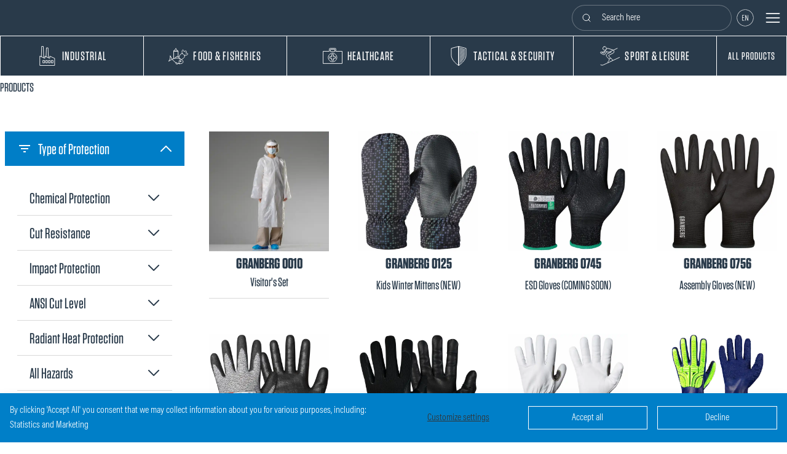

--- FILE ---
content_type: text/html; charset=utf-8
request_url: https://www.granberg.no/catalog?cut-resistant-gloves
body_size: 49118
content:


<!doctype html>
<html lang="en">
<head>
    <!-- v1.26.6 -->
    
    <meta charset="utf-8">
    <meta name="viewport" content="height=device-height, width=device-width, initial-scale=1.0">
    <link rel="shortcut icon" href="/Files/Icons/favicon.ico">
    <link rel="apple-touch-icon" href="/Files/Templates/Designs/Swift/Assets/Images/logo_transparent.png">
    <link rel="stylesheet" href="https://fonts.googleapis.com/css2?family=Material+Symbols+Outlined:opsz,wght,FILL,GRAD@24,400,0,0" />
	<!-- Google Tag Manager -->
	<script>(function(w,d,s,l,i){w[l]=w[l]||[];w[l].push({'gtm.start':
	new Date().getTime(),event:'gtm.js'});var f=d.getElementsByTagName(s)[0],
	j=d.createElement(s),dl=l!='dataLayer'?'&l='+l:'';j.async=true;j.src=
	'https://www.googletagmanager.com/gtm.js?id='+i+dl;f.parentNode.insertBefore(j,f);
	})(window,document,'script','dataLayer','GTM-TPJXSJDG');</script>
	<!-- End Google Tag Manager -->
    <meta name="og:image" content="/Files/Images/Home Page/113.1190 – K1_7158 – Landscape – RGB.jpg">
<base href="https://www.granberg.no/">
<meta name="description" content="Granberg&#39;s protective gloves ensure hand safety for industrial, food and fisheries, healthcare, tactical and safety, and sport and leisure.">
<meta name="keywords" content="protective gloves, work gloves, safety gloves, hand safety, disposable gloves, cut-resistant gloves, chemical-resistant gloves, impact-resistant gloves, ppe, personal protective equipment, industrial gloves, healthcare gloves, food-approved gloves, fishing gloves, nitrile gloves, tactical gloves, security gloves, sport gloves, leisure gloves, anti-vibration gloves, single-use gloves, sustainable gloves, gloves for sustainability, skin-friendly gloves">
<meta name="og:type" content="website">
<meta name="og:image:alt" content="Granberg work gloves">
<meta name="og:title" content="Catalog">
<link rel="canonical" href="https://www.granberg.no/catalog">
<meta name="og:site_name" content="Granberg - PROTECTIVE GLOVES">
<meta name="og:description" content="Granberg&#39;s protective gloves ensure hand safety for industrial, food and fisheries, healthcare, tactical and safety, and sport and leisure.">
<meta name="twitter:site" content="@">


        <link rel="alternate" hreflang="nb-no" href="https://www.granberg.no/no/produkter?GroupID=GROUP476">
        <link rel="alternate" hreflang="sv-se" href="https://granberg-ab.se/se/produkter?GroupID=GROUP476">
        <link rel="alternate" hreflang="pl-pl" href="https://granberg.com.pl/pl/produkty?GroupID=GROUP476">
        <link rel="alternate" hreflang="fi-fi" href="https://www.granberg.no/fi/tuotteet?GroupID=GROUP476">


    <title>Catalog</title>
    
    <link href="/Files/Templates/Designs/Swift/Assets/css/styles.css?638852359877793572" rel="stylesheet" media="all" type="text/css">

    <style>
        @media ( min-width: 1600px ) {
            .container-xxl,
            .container-xl,
            .container-lg,
            .container-md,
            .container-sm,
            .container {
                max-width: 1520px;
            }
        }
    </style>
    <link href="/Files/Templates/Designs/Swift/_parsed/Swift_css/Swift_styles_26.min.css?638507658932330000" rel="stylesheet" media="all" type="text/css" data-last-modified-content="08/05/2024 11:51:33">
    <script src="/Files/Templates/Designs/Swift/Assets/js/aos.js?638853410544600455" defer></script>
    <script src="/Files/Templates/Designs/Swift/Assets/js/scripts.js?638853410544600455" defer></script>

    <script type="module">
        AOS.init({ offset: 0, duration: 400, delay: 100, easing: 'ease-in-out', mirror: true, disable: window.matchMedia('(prefers-reduced-motion: reduce)') });
        // swift.Scroll.hideHeadersOnScroll();
        // swift.Scroll.handleAlternativeTheme();
    </script>

    


</head>
<body class="brand  overscroll-none" id="page6985">
<!-- Google Tag Manager (noscript) -->
<noscript><iframe src="https://www.googletagmanager.com/ns.html?id=GTM-TPJXSJDG"
height="0" width="0" style="display:none;visibility:hidden"></iframe></noscript>
<!-- End Google Tag Manager (noscript) -->

	<header class="page-header sticky-top top-0" id="page-header-desktop">


		<div class="py-0   theme dark-header-border " >
			<div class="container-xl px-lg-0 px-0 ">
				<div class="d-flex flex-row gap-3 align-items-center">
					<div class="col flex-grow-1">
						


<figure class="m-0 d-flex justify-content-start theme dark item_swift_logo">
		<a href="/home" class="text-decoration-none " aria-label="Logo">
			<div class="icon-auto" style="width: 140px">
				<?xml version="1.0" encoding="UTF-8" standalone="no"?>

<svg version="1.1" width="188.97639" height="113.38587" viewBox="0 0 188.97639 113.38587" xmlns="http://www.w3.org/2000/svg" >
  
  <g class="Logo" id="Logo" transform="matrix(1.3333333,0,0,-1.3333333,0,113.38587)">
    
    <path id="Block" fill="#007fc8" d="M 0,0 H 141.7323 V 85.0394 H 0 Z"/>
    
    <g class="Texts" id="Texts" fill="white">
      <path class="Slogan" id="Slogan" d="m 14.6123,21.6459 v 7.3967 h 3.4016 v -1.2061 h -2.0821 v -1.8436 h 1.7745 v -1.1835 h -1.7745 v -3.1635 z m 5.0488,7.3967 h 3.5714 v -1.2061 h -2.2516 v -1.8436 h 1.9559 v -1.1835 h -1.9559 v -1.9571 h 2.2516 v -1.2064 h -3.5714 z m 6.6634,-4.7562 h 1.0242 l -0.3416,2.0599 C 26.9277,26.869 26.8818,27.29 26.8362,27.7455 26.7908,27.29 26.7454,26.869 26.6661,26.3463 Z m -1.7858,-2.6405 1.4675,7.3967 h 1.6608 l 1.4675,-7.3967 h -1.3541 l -0.239,1.4565 h -1.4097 l -0.2389,-1.4565 z m 7.3919,6.1906 V 25.458 h 0.6709 c 0.5347,0 0.7623,0.2395 0.7623,1.1834 0,0.9105 -0.2276,1.1951 -0.7504,1.1951 z m -1.3193,1.2061 h 1.9902 c 1.4219,0 2.0931,-0.4096 2.0931,-2.4012 0,-1.1945 -0.3299,-1.8544 -0.9552,-2.173 l 1.0579,-2.8225 h -1.4222 l -0.8872,2.6286 h -0.5573 v -2.6286 h -1.3193 z m 5.8335,0 h 1.3189 v -6.1903 h 1.7292 v -1.2064 h -3.0481 z m 4.6389,0 h 3.5713 v -1.2061 h -2.2524 v -1.8436 h 1.9568 v -1.1835 h -1.9568 v -1.9571 h 2.2524 v -1.2064 h -3.5713 z m 6.9023,-4.1527 c -1.0919,0.2727 -1.7175,0.7619 -1.7175,2.1727 0,1.2969 0.6256,2.1164 2.0361,2.1164 1.5466,0 2.0591,-0.6939 2.0591,-2.162 h -1.3198 c 0,0.6375 -0.216,0.9561 -0.7393,0.9561 -0.5119,0 -0.7166,-0.3186 -0.7166,-0.9105 0,-0.6942 0.2614,-0.9561 1.035,-1.1378 1.3762,-0.3302 1.8314,-0.8878 1.8314,-2.0942 0,-1.7408 -0.8189,-2.3207 -2.1384,-2.3207 -1.5129,0 -2.1271,0.6485 -2.1271,2.3207 h 1.3195 c 0,-0.8073 0.25,-1.1152 0.8076,-1.1152 0.5913,0 0.8189,0.2846 0.8189,1.1044 0,0.546 -0.2506,0.8532 -1.1489,1.0701 z m 5.7765,0 c -1.0919,0.2727 -1.7173,0.7619 -1.7173,2.1727 0,1.2969 0.6254,2.1164 2.0359,2.1164 1.5466,0 2.0588,-0.6939 2.0588,-2.162 h -1.3196 c 0,0.6375 -0.2162,0.9561 -0.7392,0.9561 -0.512,0 -0.7163,-0.3186 -0.7163,-0.9105 0,-0.6942 0.261,-0.9561 1.0343,-1.1378 1.3765,-0.3302 1.8318,-0.8878 1.8318,-2.0942 0,-1.7408 -0.819,-2.3207 -2.1385,-2.3207 -1.5128,0 -2.1271,0.6485 -2.1271,2.3207 h 1.3195 c 0,-0.8073 0.2503,-1.1152 0.8076,-1.1152 0.5913,0 0.8189,0.2846 0.8189,1.1044 0,0.546 -0.2503,0.8532 -1.1488,1.0701 z m 8.323,2.9466 V 25.458 h 0.6713 c 0.5343,0 0.7849,0.2395 0.7849,1.1834 0,0.9105 -0.2506,1.1951 -0.7733,1.1951 z m -1.3189,1.2061 h 1.9902 c 1.3992,0 2.1041,-0.4096 2.1041,-2.4012 0,-1.8544 -0.6828,-2.3669 -2.0814,-2.3669 h -0.694 v -2.6286 h -1.3189 z m 5.7424,0 h 3.5711 V 27.8365 H 67.828 v -1.8436 h 1.9564 V 24.8094 H 67.828 v -1.9571 h 2.2521 V 21.6459 H 66.509 Z m 6.6512,-1.2061 V 25.458 h 0.671 c 0.5346,0 0.7628,0.2395 0.7628,1.1834 0,0.9105 -0.2282,1.1951 -0.7509,1.1951 z m -1.3189,1.2061 h 1.9899 c 1.4218,0 2.0931,-0.4096 2.0931,-2.4012 0,-1.1945 -0.33,-1.8544 -0.9553,-2.173 l 1.0576,-2.8225 H 74.605 l -0.8875,2.6286 h -0.5573 v -2.6286 h -1.3189 z m 5.8331,-7.3967 v 7.3967 h 3.4007 v -1.2061 h -2.0815 v -1.8436 h 1.7745 v -1.1835 h -1.7745 v -3.1635 z m 7.8469,5.0641 c 0,0.8646 -0.2503,1.2631 -0.8306,1.2631 -0.5576,0 -0.8186,-0.3985 -0.8186,-1.2517 v -2.742 c 0,-0.8651 0.25,-1.264 0.8186,-1.264 0.5803,0 0.8306,0.3989 0.8306,1.264 z m -2.9688,-0.0459 c 0,1.707 0.6373,2.5149 2.1382,2.5149 1.5131,0 2.1495,-0.7965 2.1495,-2.5149 v -2.6396 c 0,-1.7068 -0.6364,-2.5146 -2.1495,-2.5146 -1.5009,0 -2.1382,0.8078 -2.1382,2.5146 z m 7.3681,1.1724 V 25.458 h 0.6718 c 0.5347,0 0.7617,0.2395 0.7617,1.1834 0,0.9105 -0.227,1.1951 -0.7503,1.1951 z m -1.3189,1.2061 h 1.9907 c 1.4213,0 2.0931,-0.4096 2.0931,-2.4012 0,-1.1945 -0.3299,-1.8544 -0.9561,-2.173 l 1.0582,-2.8225 h -1.4224 l -0.8873,2.6286 h -0.5573 v -2.6286 h -1.3189 z m 8.0852,-7.3967 -0.682,3.7556 c -0.1134,0.6256 -0.2843,1.7521 -0.3869,2.3551 0,-0.637 0.057,-1.2626 0.057,-2.367 v -3.7437 h -1.2399 v 7.3967 h 1.8998 l 0.6596,-3.6411 c 0.1247,-0.7171 0.2157,-1.2631 0.2727,-1.7866 0.0567,0.5235 0.1479,1.0695 0.2735,1.7866 l 0.6588,3.6411 h 1.8998 v -7.3967 h -1.2396 v 3.7437 c 0,1.1044 0.0567,1.73 0.0567,2.367 -0.1021,-0.603 -0.2733,-1.7295 -0.3867,-2.3551 l -0.6828,-3.7556 z m 6.6742,2.6405 h 1.0236 l -0.3404,2.0599 c -0.08,0.5227 -0.1256,0.9437 -0.1715,1.3992 -0.0454,-0.4555 -0.0905,-0.8765 -0.1701,-1.3992 z m -1.7855,-2.6405 1.4675,7.3967 h 1.6602 l 1.4669,-7.3967 h -1.3529 l -0.2387,1.4565 h -1.4105 l -0.239,-1.4565 z m 7.755,3.471 c -0.1823,0.637 -0.3521,1.3201 -0.4881,1.9231 0.0334,-0.6829 0.079,-1.5245 0.079,-1.9576 v -3.4365 h -1.2736 v 7.3967 h 1.5806 l 0.9786,-3.471 c 0.1819,-0.6366 0.3526,-1.3192 0.4889,-1.9227 -0.034,0.6831 -0.0799,1.5245 -0.0799,1.9576 v 3.4361 h 1.2736 v -7.3967 h -1.5812 z m 7.1759,-1.2285 h 1.2963 c 0,-1.696 -0.6024,-2.3785 -2.058,-2.3785 -1.4675,0 -2.0931,0.7735 -2.0931,2.5375 v 2.6059 c 0,1.7637 0.6477,2.5257 2.0931,2.5257 1.4437,0 2.058,-0.671 2.058,-2.378 h -1.2963 c 0,0.8535 -0.205,1.1721 -0.7617,1.1721 -0.5238,0 -0.7857,-0.3756 -0.7857,-1.1834 v -2.8908 c 0,-0.8076 0.2619,-1.1835 0.7857,-1.1835 0.5457,0 0.7617,0.296 0.7617,1.173 z m 3.0016,5.1542 h 3.5714 v -1.2061 h -2.2524 v -1.8436 h 1.9564 v -1.1835 h -1.9564 v -1.9571 h 2.2524 v -1.2064 h -3.5714 z" />
      <path class="Company" id="Company" d="m 14.6106,56.0747 c 0,2.2734 0,3.8018 0.9692,5.2928 1.2302,1.9761 3.2057,2.1623 4.3237,2.1623 4.6967,0 4.6967,-3.8395 4.6967,-5.7779 v -2.7586 h -3.2051 v 2.9452 c 0,1.491 -0.0749,2.6838 -1.6033,2.6838 -1.7521,0 -1.7521,-1.6027 -1.7521,-2.9078 V 42.5818 c 0,-1.7141 0,-3.1678 1.7147,-3.1678 1.7521,0 1.7521,1.5659 1.7521,2.348 v 5.9635 h -2.1249 v 3.2054 h 5.5536 V 36.9167 h -2.0865 l -0.2994,1.2297 C 22.066,37.5503 21.3202,36.506 19.3816,36.506 c -4.771,0 -4.771,4.6601 -4.771,6.5605 z m 17.7851,3.988 v -8.1249 h 1.6399 c 1.7524,0 1.8264,0.7824 1.8264,5.1432 0,2.9075 -0.1863,2.9817 -1.6773,2.9817 z m -3.5033,3.1683 h 5.6653 c 4.2494,0 4.7339,-1.1554 4.7339,-6.374 0,-4.6213 -0.1125,-6.5225 -2.9449,-6.4851 v -0.1491 c 2.4979,-0.2979 2.8324,-1.7135 2.8324,-5.218 v -2.8695 c 0,-3.1688 0.0751,-3.6536 0.672,-5.2186 H 36.235 c -0.2982,1.5282 -0.5593,2.8327 -0.5593,5.5165 v 1.8638 c 0,1.0066 -0.0368,3.0929 -0.447,3.9507 C 34.8188,49.03 34.4086,49.03 32.3583,49.03 V 36.9167 H 28.8924 Z M 48.0535,58.2738 C 47.9418,54.8444 47.9418,54.472 47.867,54.0252 l -1.118,-9.0578 h 3.1308 l -1.3045,9.1315 c -0.1491,1.0069 -0.1862,2.0135 -0.2239,4.1749 z m 2.2734,4.9578 4.0631,-26.3152 h -3.3927 l -0.6704,4.8453 H 46.3762 L 45.7801,36.9164 H 42.425 l 3.6904,26.3152 z m 10.8133,-6e-4 3.9141,-16.8468 c 0.2233,-1.0066 0.373,-1.7524 0.559,-2.6091 h 0.2236 c -0.1491,1.2297 -0.2982,2.4594 -0.3727,3.727 L 65.3151,49.9629 65.166,63.231 h 3.2431 V 36.9159 h -3.8393 l -4.3242,19.7186 h -0.2234 l 0.1865,-2.2742 0.1494,-2.2734 0.2976,-15.171 H 57.4132 V 63.231 Z M 75.7556,49.3285 v -9.1689 h 1.7884 c 1.0066,0 1.3425,0.0742 1.529,0.5213 0.2231,0.4473 0.2231,3.3916 0.2231,4.1 0,4.0632 -0.1483,4.5476 -1.6024,4.5476 z m 0,2.8701 c 2.5342,0 2.9064,0 3.2054,0.7075 0.2603,0.5593 0.2603,2.7213 0.2603,3.5785 0,0.4847 -0.0375,1.1928 -0.0735,1.864 -0.0748,1.0812 -0.1491,1.4165 -0.4473,1.6025 -0.261,0.1493 -0.3727,0.1493 -2.9449,0.1493 z M 72.4008,63.231 h 6.1498 c 4.0263,0 4.1009,-1.5279 4.1009,-6.5599 0,-4.0258 0,-5.6279 -2.6465,-5.7405 v -0.1853 c 0.8564,-0.0754 2.1994,-0.1863 2.5339,-1.9392 0.0749,-0.4476 0.1126,-0.6336 0.1126,-5.3297 0,-5.2934 -0.2991,-6.56 -4.921,-6.56 h -5.3297 z m 14.0842,0 h 8.6845 v -3.3168 h -5.1434 v -7.6785 h 4.6216 v -3.2431 h -4.6216 v -8.7585 h 5.1809 v -3.3182 h -8.722 z m 15.6878,-3.1683 v -8.1249 h 1.6401 c 1.7521,0 1.8258,0.7824 1.8258,5.1432 0,2.9075 -0.1865,2.9817 -1.6767,2.9817 z m -3.5039,3.1683 h 5.6659 c 4.2483,0 4.7339,-1.1554 4.7339,-6.374 0,-4.6213 -0.1126,-6.5225 -2.945,-6.4851 v -0.1491 c 2.4979,-0.2979 2.8324,-1.7135 2.8324,-5.218 v -2.8695 c 0,-3.1688 0.0746,-3.6536 0.6721,-5.2186 h -3.6161 c -0.298,1.5282 -0.5599,2.8327 -0.5599,5.5165 v 1.8638 c 0,1.0066 -0.0363,3.0929 -0.4467,3.9507 -0.4093,0.7823 -0.8198,0.7823 -2.869,0.7823 V 36.9167 h -3.4676 z m 14.0862,-7.1563 c 0,2.2734 0,3.8018 0.9686,5.2928 1.2308,1.9761 3.2054,2.1623 4.3237,2.1623 4.6967,0 4.6967,-3.8395 4.6967,-5.7779 v -2.7586 h -3.2057 v 2.9452 c 0,1.491 -0.0737,2.6838 -1.6027,2.6838 -1.7521,0 -1.7521,-1.6027 -1.7521,-2.9078 V 42.5818 c 0,-1.7141 0,-3.1678 1.7153,-3.1678 1.7523,0 1.7523,1.5659 1.7523,2.348 v 5.9635 h -2.1245 v 3.2054 h 5.5528 V 36.9167 h -2.0869 l -0.2988,1.2297 c -0.4844,-0.5961 -1.2291,-1.6404 -3.1671,-1.6404 -4.7716,0 -4.7716,4.6601 -4.7716,6.5605 z m 13.3997,4.9127 h 0.4598 c 0.2301,0 0.6692,0 0.6692,0.432 0,0.1253 -0.0555,0.2925 -0.2242,0.3694 -0.1111,0.0413 -0.2089,0.0413 -0.5491,0.0413 h -0.3557 z m 0.4532,1.2747 c 0.3203,0 0.5423,-0.007 0.7305,-0.0768 0.3422,-0.1179 0.5026,-0.432 0.5026,-0.7239 0,-0.2163 -0.0842,-0.599 -0.6409,-0.7385 0.299,-0.1258 0.3898,-0.3064 0.4459,-0.6551 0.0621,-0.4314 0.0969,-0.6545 0.237,-0.9331 h -0.6347 c -0.0904,0.1811 -0.1041,0.299 -0.1673,0.6831 -0.1048,0.6613 -0.146,0.7237 -0.9334,0.7237 v -1.4068 h -0.557 v 3.1274 z m 0.006,0.9678 c -1.3799,0 -2.5648,-1.0913 -2.5648,-2.5727 0,-1.5237 1.2283,-2.5716 2.5648,-2.5716 1.4958,0 2.5787,1.1925 2.5787,2.5648 0,1.4592 -1.1339,2.5795 -2.5787,2.5795 z m 0.007,-4.8399 c -1.2461,0 -2.268,0.9865 -2.268,2.2672 0,1.2744 1.0293,2.2682 2.2615,2.2682 1.3087,0 2.2748,-1.0145 2.2748,-2.2748 0,-1.2106 -0.9584,-2.2606 -2.2683,-2.2606" />
    </g>
  
  </g>
</svg>
			</div>

		</a>
</figure>


					</div>
					<div class="col flex-grow-1">
						
					</div>
					<div class="col flex-grow-0">
						
					</div>
					<div class="col flex-grow-0">
						

<div class="d-flex align-items-center h-100 my-auto search-modal small-field justify-content-end item_swift_searchfield">

	<div class="js-async-fetch-placeholder" style="width: 260px">
		<div class="dropdown js-type-ahead-dropdown type-ahead-dropdown">
			<form method="get"
				  action="/Default.aspx?ID=6985"
				  data-search-results-page="6930"
				  data-product-details-page="/Default.aspx?ID=6985"
				  data-product-list-page="/Default.aspx?ID=6985"
				  data-search-layout="small-field"
				  class="js-suggest-form suggest-form">

				<input type="hidden" class="js-type-ahead-parameter">
				<input type="hidden" name="ID" value="6985">
				<input type="hidden" name="redirect" value="false">
				<input type="hidden" name="SearchLayout" value="small-field">

				<label for="searchField_13584" class="visually-hidden">Search here</label>

				<span class="position-absolute top-0 icon-2 px-3 d-flex align-items-center h-100 search-icon">
					<svg xmlns="http://www.w3.org/2000/svg" width="24" height="24" viewBox="0 0 24 24" fill="none" stroke="currentColor" stroke-width="1.5" stroke-linecap="round" stroke-linejoin="round" class="feather feather-search"><circle cx="11" cy="11" r="8"></circle><line x1="21" y1="21" x2="16.65" y2="16.65"></line></svg>
				</span>

				<input id="searchField_13584"
					   class="form-control js-type-ahead-field type-ahead-field py-2 ps-5 pe-5"
					   type="search"
					   placeholder="Search here"
					   autocomplete="off"
					   maxlength="255"
					   name="q"
					   value=""
					   data-original=""
					   onfocus="swift.Typeahead.init()">

				<button type="button"
						onclick="var f = document.getElementById('searchField_13584'); f.value = ''; f.focus();"
						class="btn h-100 icon-2 reset-search"
						aria-label="Clear search"
						style="opacity: 0; position: absolute; top: 0; right: 0; visibility: hidden;">
					<svg xmlns="http://www.w3.org/2000/svg" width="24" height="24" viewBox="0 0 24 24" fill="none" stroke="currentColor" stroke-width="1.5" stroke-linecap="round" stroke-linejoin="round" class="feather feather-x"><line x1="18" y1="6" x2="6" y2="18"></line><line x1="6" y1="6" x2="18" y2="18"></line></svg>
				</button>
			</form>
			<ul class="dropdown-menu w-100 js-type-ahead-menu type-ahead-menu"></ul>
		</div>
	</div>

</div>


					</div>
					<div class="col flex-grow-0">
						


<div class="nav-wrapper item_swift_navigation">
	


<nav class="d-none d-lg-flex py-0 flex-row justify-content-end text-end desktop">
	<ul class="nav flex-nowrap flex-row">

					<li class="nav-item">
						<form action="/Default.aspx?ID=8678" data-response-target-element="PreferencesModalContent" data-layout-template="Swift_Preferences.cshtml" data-preloader="inline">
							<input type="hidden" name="CurrentPageID" value="6985">
							<input type="hidden" name="GroupID" value="GROUP476">
							<input type="hidden" name="ProductID" value="">
							<input type="hidden" name="VariantID" value="">
							<button type="button" onmouseover="swift.PageUpdater.Update(event)" onclick="swift.PageUpdater.Update(event)" class="btn nav-link p-2 text-nowrap border-0 fs-5 fw-normal text-uppercase" data-bs-toggle="modal" data-bs-target="#PreferencesModal" id="OpenPreferences_13599">
				<span class="visually-hidden">English </span>
		<span class="icon-4">
			<?xml version="1.0" encoding="UTF-8"?><svg id="Lager_1" style="fill:white;" xmlns="http://www.w3.org/2000/svg" viewBox="0 0 1080 1080"><path d="m540,1065c-289.49,0-525-235.51-525-525S250.51,15,540,15s525,235.51,525,525c.04,289.45-235.51,525-525,525Zm0-1025.46c-275.95,0-500.46,224.51-500.46,500.46s224.51,500.46,500.46,500.46,500.46-224.51,500.46-500.46S815.95,39.54,540,39.54Z"/><g><path d="m349.12,713.08v-346.17h138.47v29.67h-106.82v117.2h87.04v29.67h-87.04v139.95h111.76v29.67h-143.41Z"/><path d="m552.86,713.08v-346.17h39.56l107.81,285.83v-285.83h30.66v346.17h-39.56l-107.81-285.83v285.83h-30.66Z"/></g></svg>
		</span>
							</button>
						</form>
					</li>
	</ul>

</nav>

<nav class="d-flex d-lg-none py-0 flex-row justify-content-end text-end mobile">
	<div class="navbar-nav flex-row">
				<div class="nav-item">
					<form action="/Default.aspx?ID=8678" data-response-target-element="PreferencesModalContent" data-layout-template="Swift_Preferences.cshtml" data-preloader="inline">
						<input type="hidden" name="Layout" value="modal">
						<input type="hidden" name="CurrentPageID" value="6985">
						<input type="hidden" name="GroupID" value="GROUP476">
						<input type="hidden" name="ProductID" value="">
						<input type="hidden" name="VariantID" value="">
						<button type="button" onmouseover="swift.PageUpdater.Update(event)" onclick="swift.PageUpdater.Update(event)" class="btn nav-link p-2 text-nowrap border-0 fs-5 fw-normal text-uppercase" data-bs-toggle="modal" data-bs-target="#PreferencesModal">
				<span class="visually-hidden">English </span>
		<span class="icon-4">
			<?xml version="1.0" encoding="UTF-8"?><svg id="Lager_1" style="fill:white;" xmlns="http://www.w3.org/2000/svg" viewBox="0 0 1080 1080"><path d="m540,1065c-289.49,0-525-235.51-525-525S250.51,15,540,15s525,235.51,525,525c.04,289.45-235.51,525-525,525Zm0-1025.46c-275.95,0-500.46,224.51-500.46,500.46s224.51,500.46,500.46,500.46,500.46-224.51,500.46-500.46S815.95,39.54,540,39.54Z"/><g><path d="m349.12,713.08v-346.17h138.47v29.67h-106.82v117.2h87.04v29.67h-87.04v139.95h111.76v29.67h-143.41Z"/><path d="m552.86,713.08v-346.17h39.56l107.81,285.83v-285.83h30.66v346.17h-39.56l-107.81-285.83v285.83h-30.66Z"/></g></svg>
		</span>
						</button>
					</form>
				</div>
	</div>

</nav>






</div>


					</div>
					<div class="col flex-grow-0">
						



<div class="nav-wrapper d-flex justify-content-end theme dark item_swift_offcanvasnavigation">

	<button class="btn lh-1 p-2 text-reset" type="button" data-bs-toggle="offcanvas" data-bs-target="#navigation_13604" aria-controls="navigation_13604" aria-label="Navigation open button">
						<span class="icon-3 pe-none">
							<svg xmlns="http://www.w3.org/2000/svg" width="24" height="24" viewBox="0 0 24 24" fill="none" stroke="currentColor" stroke-width="1.5" stroke-linecap="round" stroke-linejoin="round" class="feather feather-menu"><line x1="3" y1="12" x2="21" y2="12"></line><line x1="3" y1="6" x2="21" y2="6"></line><line x1="3" y1="18" x2="21" y2="18"></line></svg>
						</span>

	</button>

	
	
</div>

					</div>
				</div>
			</div>
		</div>


	</header>


<main id="content" >
	<div data-intersect></div>


			<div class="item_item_swift_productlist" >
						<div class="py-0 py-lg-0 theme light item_swift_1columnfull" >
			<div class="container-xl px-lg-0 px-0 ">
				<div class="grid grid-1">
					<div class="g-col" data-col-size="12"  style="--bs-columns:12">
						
<div class="item_swift_productcatalogapp">
	



</div>




					</div>
				</div>
			</div>
		</div>


		<div class="py-0 py-lg-0  theme plp-navigation  item_swift_1columnfull" >
			<div class="container-xl px-lg-0 px-0 ">
				<div class="grid grid-1">
					<div class="g-col" data-col-size="12"  style="--bs-columns:12">
						



<div class="item_swift_megamenu">
	




<nav class="navbar navbar-expand d-none d-lg-flex position-static py-0 justify-content-center text-center megamenu-wrapper desktop">
	<ul class="navbar-nav justify-content-between align-items-center w-100 products-navigation"> 
	
		<li id="Megamenu_GROUP01_15214" data-type="group" class="nav-item yellow-bg py-2 px-1 w-100 border border-top-0 border-white products-navigation products-nav-js  dropdown js-dropdown position-static">
			<a class="nav-link d-flex justify-content-center align-middle nav-link-clean nav-link-underline text-decoration-none px-0 fw-normal  fs-6 dropdown-toggle js-dropdown-toggle" href="/industrial"  role="button" aria-haspopup="true" aria-expanded="false" id="NavLink_Megamenu_GROUP01_15214">
		<span class="icon-4 pe-1 align-self-center">
			<?xml version="1.0" encoding="UTF-8"?>
<svg  version="1.1" viewBox="0 0 28.346 28.346" xmlns="http://www.w3.org/2000/svg">

	<path id="Boundary" d="m0 0v28.346h28.346v-28.346z" fill="none"/>

	<g class="Category_Symbol" fill="none" stroke="#ffffff" stroke-linecap="round" stroke-linejoin="round" stroke-width=".8">

		<path class="Building" id="Building" d="m3.6689 27.912h20.996v-10.245l-6.9995-3.1073v3.1073l-6.9983-3.1073v3.1073l-6.9984-3.1073z"/>

		<g class="Windows" id="Windows">
			<path id="Window_04" d="m20.275 20.703h2.0919v3.4863h-2.0919z"/>
			<path id="Window_03" d="m16.203 20.703h2.0917v3.4863h-2.0917z"/>
			<path id="Window_02" d="m12.131 20.703h2.0917v3.4863h-2.0917z"/>
			<path id="Window_01" d="m8.0592 20.703h2.0919v3.4863h-2.0919z"/>
		</g>

		<g class="Pipes" id="Pipes">
			<path id="Pipe_02" d="m12.344 15.304 0.4869-12.706h2.3707l0.545 14.216"/>
			<path id="Pipe_01" d="m5.4924 15.37 0.4984-14.954h2.3707l0.5492 16.471"/>
		</g>
	</g>

</svg>

		</span>
				<span class="align-self-center fs-5 ps-1">INDUSTRIAL</span>

			</a>
		
				<div class="dropdown-menu megamenu p-0  bg-opacity-50 start-0" id="NavGroupMegamenu_GROUP01_15214">
					<div class="container-xl px-0">
						<div class="d-flex flex-wrap "> 
							<div class="d-flex flex-wrap w-100">
									<div class="border border-top-0 border-white submenu-w-20 yellow-bg"> 
											
											<a id="Megamenu_GROUP06_15214" data-type="group" href="/industrial/chemical-resistant-gloves" class="nav-link d-flex h-100 nav-link-underline lh-sm text-center text-break justify-content-center text-decoration-none align-middle" style="height: 4em !important">
																<span class="align-self-center fs-5 ps-1">Chemical-resistant Gloves</span>

											</a>
									</div>
									<div class="border border-top-0 border-white submenu-w-20 yellow-bg"> 
											
											<a id="Megamenu_GROUP07_15214" data-type="group" href="/industrial/cut-resistant-gloves" class="nav-link d-flex h-100 nav-link-underline lh-sm text-center text-break justify-content-center text-decoration-none align-middle" style="height: 4em !important">
																<span class="align-self-center fs-5 ps-1">Cut-resistant Gloves</span>

											</a>
									</div>
									<div class="border border-top-0 border-white submenu-w-20 yellow-bg"> 
											
											<a id="Megamenu_GROUP08_15214" data-type="group" href="/industrial/disposable-gloves" class="nav-link d-flex h-100 nav-link-underline lh-sm text-center text-break justify-content-center text-decoration-none align-middle" style="height: 4em !important">
																<span class="align-self-center fs-5 ps-1">Disposable Gloves</span>

											</a>
									</div>
									<div class="border border-top-0 border-white submenu-w-20 yellow-bg"> 
											
											<a id="Megamenu_GROUP09_15214" data-type="group" href="/industrial/all-round-gloves" class="nav-link d-flex h-100 nav-link-underline lh-sm text-center text-break justify-content-center text-decoration-none align-middle" style="height: 4em !important">
																<span class="align-self-center fs-5 ps-1">All-round Gloves</span>

											</a>
									</div>
									<div class="border border-top-0 border-white submenu-w-20 yellow-bg"> 
											
											<a id="Megamenu_GROUP10_15214" data-type="group" href="/industrial/assembly-gloves" class="nav-link d-flex h-100 nav-link-underline lh-sm text-center text-break justify-content-center text-decoration-none align-middle" style="height: 4em !important">
																<span class="align-self-center fs-5 ps-1">Assembly Gloves</span>

											</a>
									</div>
										</div><div class="d-flex flex-wrap w-100">
									<div class="border border-top-0 border-white submenu-w-20 yellow-bg"> 
											
											<a id="Megamenu_GROUP11_15214" data-type="group" href="/industrial/impact-resistant-gloves" class="nav-link d-flex h-100 nav-link-underline lh-sm text-center text-break justify-content-center text-decoration-none align-middle" style="height: 4em !important">
																<span class="align-self-center fs-5 ps-1">Impact-resistant Gloves</span>

											</a>
									</div>
									<div class="border border-top-0 border-white submenu-w-20 yellow-bg"> 
											
											<a id="Megamenu_GROUP12_15214" data-type="group" href="/industrial/welding-heat-resistant-gloves" class="nav-link d-flex h-100 nav-link-underline lh-sm text-center text-break justify-content-center text-decoration-none align-middle" style="height: 4em !important">
																<span class="align-self-center fs-5 ps-1">Welding- & Heat-resistant Gloves</span>

											</a>
									</div>
									<div class="border border-top-0 border-white submenu-w-20 yellow-bg"> 
											
											<a id="Megamenu_GROUP14_15214" data-type="group" href="/industrial/winter-gloves" class="nav-link d-flex h-100 nav-link-underline lh-sm text-center text-break justify-content-center text-decoration-none align-middle" style="height: 4em !important">
																<span class="align-self-center fs-5 ps-1">Winter Gloves</span>

											</a>
									</div>
									<div class="border border-top-0 border-white submenu-w-20 yellow-bg"> 
											
											<a id="Megamenu_GROUP15_15214" data-type="group" href="/industrial/textile-liner-gloves" class="nav-link d-flex h-100 nav-link-underline lh-sm text-center text-break justify-content-center text-decoration-none align-middle" style="height: 4em !important">
																<span class="align-self-center fs-5 ps-1">Textile & Liner Gloves</span>

											</a>
									</div>
									<div class="border border-top-0 border-white submenu-w-20 yellow-bg"> 
											
											<a id="Megamenu_GROUP16_15214" data-type="group" href="/industrial/vibration-reducing-gloves" class="nav-link d-flex h-100 nav-link-underline lh-sm text-center text-break justify-content-center text-decoration-none align-middle" style="height: 4em !important">
																<span class="align-self-center fs-5 ps-1">Vibration Reducing Gloves</span>

											</a>
									</div>
										</div><div class="d-flex flex-wrap w-100">
									<div class="border border-top-0 border-white submenu-w-20 yellow-bg"> 
											
											<a id="Megamenu_GROUP17_15214" data-type="group" href="/industrial/needle-resistant-gloves" class="nav-link d-flex h-100 nav-link-underline lh-sm text-center text-break justify-content-center text-decoration-none align-middle" style="height: 4em !important">
																<span class="align-self-center fs-5 ps-1">Needle-resistant Gloves</span>

											</a>
									</div>
									<div class="border border-top-0 border-white submenu-w-20 yellow-bg"> 
											
											<a id="Megamenu_GROUP18_15214" data-type="group" href="/industrial/glove-accessories" class="nav-link d-flex h-100 nav-link-underline lh-sm text-center text-break justify-content-center text-decoration-none align-middle" style="height: 4em !important">
																<span class="align-self-center fs-5 ps-1">Glove Accessories</span>

											</a>
									</div>
									<div class="border border-top-0 border-white submenu-w-20 yellow-bg"> 
											
											<a id="Megamenu_GROUP464_15214" data-type="group" href="/industrial/single-use-clothing" class="nav-link d-flex h-100 nav-link-underline lh-sm text-center text-break justify-content-center text-decoration-none align-middle" style="height: 4em !important">
																<span class="align-self-center fs-5 ps-1">Single-use Clothing</span>

											</a>
									</div>
									<div class="border border-top-0 border-white submenu-w-20 yellow-bg"> 
											
											<a id="Megamenu_GROUP461_15214" data-type="group" href="/industrial/kozane-protective-clothing" class="nav-link d-flex h-100 nav-link-underline lh-sm text-center text-break justify-content-center text-decoration-none align-middle" style="height: 4em !important">
																<span class="align-self-center fs-5 ps-1">Kozane® Protective Clothing</span>

											</a>
									</div>
									<div class="border border-top-0 border-white submenu-w-20 yellow-bg"> 
											
											<a id="Megamenu_GROUP479_15214" data-type="group" href="/industrial/electrical-insulation-gloves" class="nav-link d-flex h-100 nav-link-underline lh-sm text-center text-break justify-content-center text-decoration-none align-middle" style="height: 4em !important">
																<span class="align-self-center fs-5 ps-1">Electrical Insulation Gloves</span>

											</a>
									</div>
										</div><div class="d-flex flex-wrap w-100">
								
							</div>
						</div>
					</div>
				</div>
		</li>
		<li id="Megamenu_GROUP02_15214" data-type="group" class="nav-item blue-bg py-2 px-1 w-100 border border-start-0 border-top-0 border-white products-navigation products-nav-js  dropdown js-dropdown position-static">
			<a class="nav-link d-flex justify-content-center align-middle nav-link-clean nav-link-underline text-decoration-none px-0 fw-normal  fs-6 dropdown-toggle js-dropdown-toggle" href="/food-fisheries"  role="button" aria-haspopup="true" aria-expanded="false" id="NavLink_Megamenu_GROUP02_15214">
		<span class="icon-4 pe-1 align-self-center">
			<?xml version="1.0" encoding="UTF-8"?>
<svg  version="1.1" viewBox="0 0 28.346 28.346" xmlns="http://www.w3.org/2000/svg">

	<path id="Boundary" d="m0 0v28.346h28.346v-28.346z" fill="none"/>

	<g class="Category_Symbol" fill="none" stroke="#ffffff
	" stroke-linecap="round" stroke-linejoin="round" stroke-width=".8">	
	
		<g class="Fish" id="Fish">
			<path id="Fish_Head_Line" d="m17.45 18.668c-2.2664 1.7602-2.6814 4.0751-1.9942 6.7204"/>
			<path id="Fish_Dorsal_Fin" d="m9.3654 17.654c0.1555-3.4187 6.5184-3.421 6.6886 0.422"/>
			<path id="Fish_Tail" d="m0.4299 21.71 4.9506-2.7509-2.8684-5.0332c0.307 3.1366-0.3497 5.7518-2.0822 7.7841z"/>
			<path id="Fish_Belly_Fin" d="m10.731 23.95c-0.9437 2.1675 2.2572 3.2727 3.0795 1.1595"/>
			<path id="Fish_Body" d="m15.455 25.389c-4.0853-0.4417-7.418-2.5774-10.075-6.4293 4.1086-1.8383 8.1437-2.2344 12.069-0.2911 6.13 3.0347 4.1509 7.385-1.9942 6.7204z"/>
			<path id="Fish_Eye" d="m17.449 21.141a0.7749 0.7749 0 0 1 0.775 0.7749 0.7749 0.7749 0 1 1-0.775-0.7749z"/>
		</g>

		<g class="Carrot" id="Carrot">
			<path id="Carrot_Greens" d="m19.986 11.071c-1.601-3.3964 0.6863-8.8628 2.6082-2.9129 2.6588-2.4087 4.0722-1.0523 2.4363 1.992 5.1746 0.1569 2.7487 3.5789-2.078 3.1212"/>
			<path id="Carrot_Body" d="m15.065 16.021 1.1556-2.5219c2.7279-5.953 10.033 0.2969 5.7198 3.6674l-2.9789 2.3281"/>
		</g>

		<g class="Carton" id="Carton">
			<path id="Carton_Body" d="m13.891 15.348v-8.0637h-6.378v10.853"/>
			<path id="Carton_Top" d="m7.5129 7.2848h6.378l-3.189-2.9764z"/>
			<path id="Carton_Tip" d="m10.702 4.3084v-0.9921"/>
		</g>

	</g>

</svg>

		</span>
				<span class="align-self-center fs-5 ps-1">FOOD & FISHERIES</span>

			</a>
		
				<div class="dropdown-menu megamenu p-0  bg-opacity-50 start-0" id="NavGroupMegamenu_GROUP02_15214">
					<div class="container-xl px-0">
						<div class="d-flex flex-wrap "> 
							<div class="d-flex flex-wrap w-100">
									<div class="border border-top-0 border-white submenu-w-20 blue-bg"> 
											
											<a id="Megamenu_GROUP22_15214" data-type="group" href="/food-fisheries/reuseable-food-processing-gloves" class="nav-link d-flex h-100 nav-link-underline lh-sm text-center text-break justify-content-center text-decoration-none align-middle" style="height: 4em !important">
																<span class="align-self-center fs-5 ps-1">Reuseable Food Processing Gloves</span>

											</a>
									</div>
									<div class="border border-top-0 border-white submenu-w-20 blue-bg"> 
											
											<a id="Megamenu_GROUP23_15214" data-type="group" href="/food-fisheries/disposable-gloves" class="nav-link d-flex h-100 nav-link-underline lh-sm text-center text-break justify-content-center text-decoration-none align-middle" style="height: 4em !important">
																<span class="align-self-center fs-5 ps-1">Disposable Gloves</span>

											</a>
									</div>
									<div class="border border-top-0 border-white submenu-w-20 blue-bg"> 
											
											<a id="Megamenu_GROUP25_15214" data-type="group" href="/food-fisheries/textile-liner-gloves" class="nav-link d-flex h-100 nav-link-underline lh-sm text-center text-break justify-content-center text-decoration-none align-middle" style="height: 4em !important">
																<span class="align-self-center fs-5 ps-1">Textile & Liner Gloves</span>

											</a>
									</div>
									<div class="border border-top-0 border-white submenu-w-20 blue-bg"> 
											
											<a id="Megamenu_GROUP26_15214" data-type="group" href="/food-fisheries/single-use-clothing" class="nav-link d-flex h-100 nav-link-underline lh-sm text-center text-break justify-content-center text-decoration-none align-middle" style="height: 4em !important">
																<span class="align-self-center fs-5 ps-1">Single-use Clothing</span>

											</a>
									</div>
									<div class="border border-top-0 border-white submenu-w-20 blue-bg"> 
											
											<a id="Megamenu_GROUP411_15214" data-type="group" href="/food-fisheries/fishing-gloves" class="nav-link d-flex h-100 nav-link-underline lh-sm text-center text-break justify-content-center text-decoration-none align-middle" style="height: 4em !important">
																<span class="align-self-center fs-5 ps-1">Fishing Gloves</span>

											</a>
									</div>
										</div><div class="d-flex flex-wrap w-100">
									<div class="border border-top-0 border-white submenu-w-20 blue-bg"> 
											
											<a id="Megamenu_GROUP465_15214" data-type="group" href="/food-fisheries/glove-accessories" class="nav-link d-flex h-100 nav-link-underline lh-sm text-center text-break justify-content-center text-decoration-none align-middle" style="height: 4em !important">
																<span class="align-self-center fs-5 ps-1">Glove Accessories</span>

											</a>
									</div>
								
							</div>
						</div>
					</div>
				</div>
		</li>
		<li id="Megamenu_GROUP04_15214" data-type="group" class="nav-item purple-bg py-2 px-1 w-100 border border-start-0 border-top-0 border-white products-navigation products-nav-js  dropdown js-dropdown position-static">
			<a class="nav-link d-flex justify-content-center align-middle nav-link-clean nav-link-underline text-decoration-none px-0 fw-normal  fs-6 dropdown-toggle js-dropdown-toggle" href="/healthcare"  role="button" aria-haspopup="true" aria-expanded="false" id="NavLink_Megamenu_GROUP04_15214">
		<span class="icon-4 pe-1 align-self-center">
			<?xml version="1.0" encoding="UTF-8"?>
<svg  version="1.1" viewBox="0 0 28.346 28.346" xmlns="http://www.w3.org/2000/svg">

	<path id="Boundary" d="m0 0v28.346h28.346v-28.346z" fill="none"/>

	<g class="Category_Symbol" fill="none" stroke="#ffffff" stroke-linecap="round" stroke-linejoin="round" stroke-width="0.8">
		
		<path class="Suitcase" id="Suitcase" d="m18.888 7.5291h9.0244v17.626h-27.496v-17.626h9.0244v-3.3846c0-0.4651 0.3807-0.8455 0.8458-0.8455h7.7556c0.4652 0 0.8459 0.3804 0.8459 0.8455zm-1.5511 0v-2.6793c0-0.0774-0.0633-0.1406-0.1409-0.1406h-6.0633c-0.0777 0-0.1409 0.0632-0.1409 0.1406v2.6793z"/>
		
		<g class="Symbol" id="Symbol">
			<path id="Cross" d="m12.931 12.316h2.4747v2.8871h2.8871v2.4746h-2.8871v2.8871h-2.4747v-2.8871h-2.8871v-2.4746h2.8871z"/>
			<path id="Circle" d="m14.066 10.254c3.4169 0 6.1867 2.7699 6.1867 6.1865 0 3.4168-2.7698 6.1867-6.1867 6.1867-3.4168 0-6.1867-2.7699-6.1867-6.1867 0-3.4166 2.7699-6.1865 6.1867-6.1865z"/>
		</g>

	</g>

</svg>

		</span>
				<span class="align-self-center fs-5 ps-1">HEALTHCARE</span>

			</a>
		
				<div class="dropdown-menu megamenu p-0  bg-opacity-50 start-0" id="NavGroupMegamenu_GROUP04_15214">
					<div class="container-xl px-0">
						<div class="d-flex flex-wrap "> 
							<div class="d-flex flex-wrap w-100">
									<div class="border border-top-0 border-white submenu-w-20 purple-bg"> 
											
											<a id="Megamenu_GROUP44_15214" data-type="group" href="/healthcare/accelerator-free-gloves" class="nav-link d-flex h-100 nav-link-underline lh-sm text-center text-break justify-content-center text-decoration-none align-middle" style="height: 4em !important">
																<span class="align-self-center fs-5 ps-1">Accelerator Free Gloves</span>

											</a>
									</div>
									<div class="border border-top-0 border-white submenu-w-20 purple-bg"> 
											
											<a id="Megamenu_GROUP45_15214" data-type="group" href="/healthcare/examination-gloves" class="nav-link d-flex h-100 nav-link-underline lh-sm text-center text-break justify-content-center text-decoration-none align-middle" style="height: 4em !important">
																<span class="align-self-center fs-5 ps-1">Examination Gloves</span>

											</a>
									</div>
									<div class="border border-top-0 border-white submenu-w-20 purple-bg"> 
											
											<a id="Megamenu_GROUP46_15214" data-type="group" href="/healthcare/single-use-clothing" class="nav-link d-flex h-100 nav-link-underline lh-sm text-center text-break justify-content-center text-decoration-none align-middle" style="height: 4em !important">
																<span class="align-self-center fs-5 ps-1">Single-use Clothing</span>

											</a>
									</div>
									<div class="border border-top-0 border-white submenu-w-20 purple-bg"> 
											
											<a id="Megamenu_GROUP466_15214" data-type="group" href="/healthcare/glove-accessories" class="nav-link d-flex h-100 nav-link-underline lh-sm text-center text-break justify-content-center text-decoration-none align-middle" style="height: 4em !important">
																<span class="align-self-center fs-5 ps-1">Glove Accessories</span>

											</a>
									</div>
									<div class="border border-top-0 border-white submenu-w-20 purple-bg"> 
											
											<a id="Megamenu_GROUP467_15214" data-type="group" href="/healthcare/eczema-gloves" class="nav-link d-flex h-100 nav-link-underline lh-sm text-center text-break justify-content-center text-decoration-none align-middle" style="height: 4em !important">
																<span class="align-self-center fs-5 ps-1">Eczema Gloves</span>

											</a>
									</div>
										</div><div class="d-flex flex-wrap w-100">
								
							</div>
						</div>
					</div>
				</div>
		</li>
		<li id="Megamenu_GROUP03_15214" data-type="group" class="nav-item orange-bg py-2 px-1 w-100 border border-start-0 border-top-0 border-white products-navigation products-nav-js  dropdown js-dropdown position-static">
			<a class="nav-link d-flex justify-content-center align-middle nav-link-clean nav-link-underline text-decoration-none px-0 fw-normal  fs-6 dropdown-toggle js-dropdown-toggle" href="/tactical-security"  role="button" aria-haspopup="true" aria-expanded="false" id="NavLink_Megamenu_GROUP03_15214">
		<span class="icon-4 pe-1 align-self-center">
			<?xml version="1.0" encoding="UTF-8"?>
<svg  version="1.1" viewBox="0 0 28.346 28.346" xmlns="http://www.w3.org/2000/svg">
	
	<path id="Boundary" d="m0 0v28.346h28.346v-28.346z" fill="none"/>

	<g class="Category_Symbol" fill="none" stroke="#ffffff" stroke-linecap="round" stroke-linejoin="round" stroke-width=".8">

		<g class="Shadow_Stripes" id="Shadow_Stripes">
			<path id="Shadow_Stripe_12" d="m16.128 24.16 0.6563 0.2027"/>
			<path id="Shadow_Stripe_11" d="m16.128 22.236 2.0704 0.6401"/>
			<path id="Shadow_Stripe_10" d="m16.128 20.311 3.3369 1.0317"/>
			<path id="Shadow_Stripe_09" d="m16.128 18.386 4.4474 1.3751"/>
			<path id="Shadow_Stripe_08" d="m16.128 16.462 5.3779 1.6626"/>
			<path id="Shadow_Stripe_07" d="m16.128 14.537 6.212 1.9209"/>
			<path id="Shadow_Stripe_06" d="m16.128 12.612 6.6772 2.0647"/>
			<path id="Shadow_Stripe_05" d="m16.128 10.687 6.874 2.1254"/>
			<path id="Shadow_Stripe_04" d="m16.128 8.7626 6.874 2.1254"/>
			<path id="Shadow_Stripe_03" d="m16.128 6.8378 6.874 2.1255"/>
			<path id="Shadow_Stripe_02" d="m16.128 4.9131 6.874 2.1254"/>
			<path id="Shadow_Stripe_01" d="m16.128 2.9884 6.874 2.1254"/>
		</g>

		<g class="Shield" id="Shield">
			<path id="Shield_02" d="m14.173 0.4252 10.653 2.8792v10.077c0 6.91-9.2481 14.252-10.653 14.54z"/>
			<path id="Shield_01" d="m14.173 0.4252-10.653 2.8792v10.077c0 6.91 9.2482 14.252 10.653 14.54z"/>
		</g>

	</g>

	</svg>

		</span>
				<span class="align-self-center fs-5 ps-1">TACTICAL & SECURITY</span>

			</a>
		
				<div class="dropdown-menu megamenu p-0  bg-opacity-50 start-0" id="NavGroupMegamenu_GROUP03_15214">
					<div class="container-xl px-0">
						<div class="d-flex flex-wrap "> 
							<div class="d-flex flex-wrap w-100">
									<div class="border border-top-0 border-white submenu-w-20 orange-bg"> 
											
											<a id="Megamenu_GROUP412_15214" data-type="group" href="/tactical-security/tactical-gloves" class="nav-link d-flex h-100 nav-link-underline lh-sm text-center text-break justify-content-center text-decoration-none align-middle" style="height: 4em !important">
																<span class="align-self-center fs-5 ps-1">Tactical Gloves</span>

											</a>
									</div>
									<div class="border border-top-0 border-white submenu-w-20 orange-bg"> 
											
											<a id="Megamenu_GROUP473_15214" data-type="group" href="/tactical-security/needle-resistant-gloves" class="nav-link d-flex h-100 nav-link-underline lh-sm text-center text-break justify-content-center text-decoration-none align-middle" style="height: 4em !important">
																<span class="align-self-center fs-5 ps-1">Needle-resistant Gloves</span>

											</a>
									</div>
									<div class="border border-top-0 border-white submenu-w-20 orange-bg"> 
											
											<a id="Megamenu_GROUP470_15214" data-type="group" href="/tactical-security/uniform-gloves" class="nav-link d-flex h-100 nav-link-underline lh-sm text-center text-break justify-content-center text-decoration-none align-middle" style="height: 4em !important">
																<span class="align-self-center fs-5 ps-1">Uniform Gloves</span>

											</a>
									</div>
									<div class="border border-top-0 border-white submenu-w-20 orange-bg"> 
											
											<a id="Megamenu_GROUP463_15214" data-type="group" href="/tactical-security/kozane-slash-resistant-clothing" class="nav-link d-flex h-100 nav-link-underline lh-sm text-center text-break justify-content-center text-decoration-none align-middle" style="height: 4em !important">
																<span class="align-self-center fs-5 ps-1">Kozane® Slash-resistant Clothing</span>

											</a>
									</div>
								
							</div>
						</div>
					</div>
				</div>
		</li>
		<li id="Megamenu_GROUP05_15214" data-type="group" class="nav-item green-bg py-2 px-1 w-100 border border-start-0 border-top-0 border-white products-navigation products-nav-js  dropdown js-dropdown position-static">
			<a class="nav-link d-flex justify-content-center align-middle nav-link-clean nav-link-underline text-decoration-none px-0 fw-normal  fs-6 dropdown-toggle js-dropdown-toggle" href="/sport-leisure"  role="button" aria-haspopup="true" aria-expanded="false" id="NavLink_Megamenu_GROUP05_15214">
		<span class="icon-4 pe-1 align-self-center">
			<?xml version="1.0" encoding="UTF-8"?>
<svg  version="1.1" viewBox="0 0 28.346 28.346" xmlns="http://www.w3.org/2000/svg">

	<path id="Boundary" d="m0 0v28.346h28.346v-28.346z" fill="none"/>

	<g class="Category_Symbol" fill="none" stroke="#ffffff" stroke-linecap="round" stroke-linejoin="round" stroke-width=".8">
		
		<g class="Equipment" id="Equipment">
			<path id="Boot_Edge" d="m13.006 18.625 2.2222-1.0362"/>
			<path id="Skies" d="m0.8579 27.043c1.209 0.5205 2.464 0.7556 3.7256 0.1673l23.338-10.882"/>
			<path id="Poles" d="m2.8123 8.9838 4.3786-1.3884m17.613-4.3778-11.378 5.3059c-1.2294 0.5732-2.7209 0.1352-4.318-0.1349"/>
		</g>

		<g class="Person" id="Person">
			<path id="Body" d="m11.786 23.852c-0.4315-0.6032-0.7523-1.146-0.3575-1.5553l1.749-1.8139c0.4467-0.4635-0.1443-1.247-0.5451-1.6835l0.3736-0.1744-3.4447-3.2283c-0.9884-0.927-0.9343-3.3259 0.7841-4.1273l5.6914-2.6541m1.9474 12.346c0.1423-0.3903 0.2529-0.7322 0.0329-0.9677l-2.4151-2.5793-0.3736 0.1741-2.8911-3.5067c-0.1791-0.2177-0.3418-0.4817 0.1622-0.7376l6.6744-3.3888c1.1642-0.5913 1.2784-3.8656-0.0881-4.2775l-7.5085-2.2638c-1.2183-0.3673-2.2872 0.3714-2.8641 1.4179l-3.0455 5.527-3.9152-1.8853c-1.0857-0.5227-1.8845 1.2849-0.8394 1.7816l4.159 1.9777c0.7104 0.3376 1.7017 0.0493 2.0849-0.5905l2.6433-4.4095"/>
			<path id="Head" d="m5.4298 0.94a2.6131 2.6131 0 0 1 3.4726 1.2639 2.6131 2.6131 0 1 1-3.4726-1.2639z"/>
		</g>
	</g>

</svg>

		</span>
				<span class="align-self-center fs-5 ps-1">SPORT & LEISURE</span>

			</a>
		
				<div class="dropdown-menu megamenu p-0  bg-opacity-50 start-0" id="NavGroupMegamenu_GROUP05_15214">
					<div class="container-xl px-0">
						<div class="d-flex flex-wrap "> 
							<div class="d-flex flex-wrap w-100">
									<div class="border border-top-0 border-white submenu-w-20 green-bg"> 
											
											<a id="Megamenu_GROUP471_15214" data-type="group" href="/sport-leisure/sports-gloves" class="nav-link d-flex h-100 nav-link-underline lh-sm text-center text-break justify-content-center text-decoration-none align-middle" style="height: 4em !important">
																<span class="align-self-center fs-5 ps-1">Sports Gloves</span>

											</a>
									</div>
									<div class="border border-top-0 border-white submenu-w-20 green-bg"> 
											
											<a id="Megamenu_GROUP472_15214" data-type="group" href="/sport-leisure/leisure-fashion" class="nav-link d-flex h-100 nav-link-underline lh-sm text-center text-break justify-content-center text-decoration-none align-middle" style="height: 4em !important">
																<span class="align-self-center fs-5 ps-1">Leisure & Fashion</span>

											</a>
									</div>
									<div class="border border-top-0 border-white submenu-w-20 green-bg"> 
											
											<a id="Megamenu_GROUP49_15214" data-type="group" href="/sport-leisure/gardening-gloves" class="nav-link d-flex h-100 nav-link-underline lh-sm text-center text-break justify-content-center text-decoration-none align-middle" style="height: 4em !important">
																<span class="align-self-center fs-5 ps-1">Gardening Gloves</span>

											</a>
									</div>
								
							</div>
						</div>
					</div>
				</div>
		</li>
	
	<li class="nav-item d-flex justify-content-center align-items-center px-0 w-50 border border-top-0 border-start-0 border-white all-products-bg" style="height: 65px;">
    	<a href="/products" class="nav-link d-flex justify-content-center align-middle nav-link-clean nav-link-underline fs-5 text-decoration-none px-0 fw-normal  fs-6">ALL PRODUCTS</a>
    </li>
	</ul>

</nav>

<nav class="navbar navbar-expand d-flex d-lg-none py-0 justify-content-center text-center megamenu-wrapper mobile">
	<div class="navbar-nav">
				<a class="nav-link nav-link-clean text-nowrap fw-normal  fs-6 " href="/industrial">
		<span class="icon-4 pe-1 align-self-center">
			<?xml version="1.0" encoding="UTF-8"?>
<svg  version="1.1" viewBox="0 0 28.346 28.346" xmlns="http://www.w3.org/2000/svg">

	<path id="Boundary" d="m0 0v28.346h28.346v-28.346z" fill="none"/>

	<g class="Category_Symbol" fill="none" stroke="#ffffff" stroke-linecap="round" stroke-linejoin="round" stroke-width=".8">

		<path class="Building" id="Building" d="m3.6689 27.912h20.996v-10.245l-6.9995-3.1073v3.1073l-6.9983-3.1073v3.1073l-6.9984-3.1073z"/>

		<g class="Windows" id="Windows">
			<path id="Window_04" d="m20.275 20.703h2.0919v3.4863h-2.0919z"/>
			<path id="Window_03" d="m16.203 20.703h2.0917v3.4863h-2.0917z"/>
			<path id="Window_02" d="m12.131 20.703h2.0917v3.4863h-2.0917z"/>
			<path id="Window_01" d="m8.0592 20.703h2.0919v3.4863h-2.0919z"/>
		</g>

		<g class="Pipes" id="Pipes">
			<path id="Pipe_02" d="m12.344 15.304 0.4869-12.706h2.3707l0.545 14.216"/>
			<path id="Pipe_01" d="m5.4924 15.37 0.4984-14.954h2.3707l0.5492 16.471"/>
		</g>
	</g>

</svg>

		</span>
				<span class="align-self-center fs-5 ps-1">INDUSTRIAL</span>

				</a>
				<a class="nav-link nav-link-clean text-nowrap fw-normal  fs-6 " href="/food-fisheries">
		<span class="icon-4 pe-1 align-self-center">
			<?xml version="1.0" encoding="UTF-8"?>
<svg  version="1.1" viewBox="0 0 28.346 28.346" xmlns="http://www.w3.org/2000/svg">

	<path id="Boundary" d="m0 0v28.346h28.346v-28.346z" fill="none"/>

	<g class="Category_Symbol" fill="none" stroke="#ffffff
	" stroke-linecap="round" stroke-linejoin="round" stroke-width=".8">	
	
		<g class="Fish" id="Fish">
			<path id="Fish_Head_Line" d="m17.45 18.668c-2.2664 1.7602-2.6814 4.0751-1.9942 6.7204"/>
			<path id="Fish_Dorsal_Fin" d="m9.3654 17.654c0.1555-3.4187 6.5184-3.421 6.6886 0.422"/>
			<path id="Fish_Tail" d="m0.4299 21.71 4.9506-2.7509-2.8684-5.0332c0.307 3.1366-0.3497 5.7518-2.0822 7.7841z"/>
			<path id="Fish_Belly_Fin" d="m10.731 23.95c-0.9437 2.1675 2.2572 3.2727 3.0795 1.1595"/>
			<path id="Fish_Body" d="m15.455 25.389c-4.0853-0.4417-7.418-2.5774-10.075-6.4293 4.1086-1.8383 8.1437-2.2344 12.069-0.2911 6.13 3.0347 4.1509 7.385-1.9942 6.7204z"/>
			<path id="Fish_Eye" d="m17.449 21.141a0.7749 0.7749 0 0 1 0.775 0.7749 0.7749 0.7749 0 1 1-0.775-0.7749z"/>
		</g>

		<g class="Carrot" id="Carrot">
			<path id="Carrot_Greens" d="m19.986 11.071c-1.601-3.3964 0.6863-8.8628 2.6082-2.9129 2.6588-2.4087 4.0722-1.0523 2.4363 1.992 5.1746 0.1569 2.7487 3.5789-2.078 3.1212"/>
			<path id="Carrot_Body" d="m15.065 16.021 1.1556-2.5219c2.7279-5.953 10.033 0.2969 5.7198 3.6674l-2.9789 2.3281"/>
		</g>

		<g class="Carton" id="Carton">
			<path id="Carton_Body" d="m13.891 15.348v-8.0637h-6.378v10.853"/>
			<path id="Carton_Top" d="m7.5129 7.2848h6.378l-3.189-2.9764z"/>
			<path id="Carton_Tip" d="m10.702 4.3084v-0.9921"/>
		</g>

	</g>

</svg>

		</span>
				<span class="align-self-center fs-5 ps-1">FOOD & FISHERIES</span>

				</a>
				<a class="nav-link nav-link-clean text-nowrap fw-normal  fs-6 " href="/healthcare">
		<span class="icon-4 pe-1 align-self-center">
			<?xml version="1.0" encoding="UTF-8"?>
<svg  version="1.1" viewBox="0 0 28.346 28.346" xmlns="http://www.w3.org/2000/svg">

	<path id="Boundary" d="m0 0v28.346h28.346v-28.346z" fill="none"/>

	<g class="Category_Symbol" fill="none" stroke="#ffffff" stroke-linecap="round" stroke-linejoin="round" stroke-width="0.8">
		
		<path class="Suitcase" id="Suitcase" d="m18.888 7.5291h9.0244v17.626h-27.496v-17.626h9.0244v-3.3846c0-0.4651 0.3807-0.8455 0.8458-0.8455h7.7556c0.4652 0 0.8459 0.3804 0.8459 0.8455zm-1.5511 0v-2.6793c0-0.0774-0.0633-0.1406-0.1409-0.1406h-6.0633c-0.0777 0-0.1409 0.0632-0.1409 0.1406v2.6793z"/>
		
		<g class="Symbol" id="Symbol">
			<path id="Cross" d="m12.931 12.316h2.4747v2.8871h2.8871v2.4746h-2.8871v2.8871h-2.4747v-2.8871h-2.8871v-2.4746h2.8871z"/>
			<path id="Circle" d="m14.066 10.254c3.4169 0 6.1867 2.7699 6.1867 6.1865 0 3.4168-2.7698 6.1867-6.1867 6.1867-3.4168 0-6.1867-2.7699-6.1867-6.1867 0-3.4166 2.7699-6.1865 6.1867-6.1865z"/>
		</g>

	</g>

</svg>

		</span>
				<span class="align-self-center fs-5 ps-1">HEALTHCARE</span>

				</a>
				<a class="nav-link nav-link-clean text-nowrap fw-normal  fs-6 " href="/tactical-security">
		<span class="icon-4 pe-1 align-self-center">
			<?xml version="1.0" encoding="UTF-8"?>
<svg  version="1.1" viewBox="0 0 28.346 28.346" xmlns="http://www.w3.org/2000/svg">
	
	<path id="Boundary" d="m0 0v28.346h28.346v-28.346z" fill="none"/>

	<g class="Category_Symbol" fill="none" stroke="#ffffff" stroke-linecap="round" stroke-linejoin="round" stroke-width=".8">

		<g class="Shadow_Stripes" id="Shadow_Stripes">
			<path id="Shadow_Stripe_12" d="m16.128 24.16 0.6563 0.2027"/>
			<path id="Shadow_Stripe_11" d="m16.128 22.236 2.0704 0.6401"/>
			<path id="Shadow_Stripe_10" d="m16.128 20.311 3.3369 1.0317"/>
			<path id="Shadow_Stripe_09" d="m16.128 18.386 4.4474 1.3751"/>
			<path id="Shadow_Stripe_08" d="m16.128 16.462 5.3779 1.6626"/>
			<path id="Shadow_Stripe_07" d="m16.128 14.537 6.212 1.9209"/>
			<path id="Shadow_Stripe_06" d="m16.128 12.612 6.6772 2.0647"/>
			<path id="Shadow_Stripe_05" d="m16.128 10.687 6.874 2.1254"/>
			<path id="Shadow_Stripe_04" d="m16.128 8.7626 6.874 2.1254"/>
			<path id="Shadow_Stripe_03" d="m16.128 6.8378 6.874 2.1255"/>
			<path id="Shadow_Stripe_02" d="m16.128 4.9131 6.874 2.1254"/>
			<path id="Shadow_Stripe_01" d="m16.128 2.9884 6.874 2.1254"/>
		</g>

		<g class="Shield" id="Shield">
			<path id="Shield_02" d="m14.173 0.4252 10.653 2.8792v10.077c0 6.91-9.2481 14.252-10.653 14.54z"/>
			<path id="Shield_01" d="m14.173 0.4252-10.653 2.8792v10.077c0 6.91 9.2482 14.252 10.653 14.54z"/>
		</g>

	</g>

	</svg>

		</span>
				<span class="align-self-center fs-5 ps-1">TACTICAL & SECURITY</span>

				</a>
				<a class="nav-link nav-link-clean text-nowrap fw-normal  fs-6 " href="/sport-leisure">
		<span class="icon-4 pe-1 align-self-center">
			<?xml version="1.0" encoding="UTF-8"?>
<svg  version="1.1" viewBox="0 0 28.346 28.346" xmlns="http://www.w3.org/2000/svg">

	<path id="Boundary" d="m0 0v28.346h28.346v-28.346z" fill="none"/>

	<g class="Category_Symbol" fill="none" stroke="#ffffff" stroke-linecap="round" stroke-linejoin="round" stroke-width=".8">
		
		<g class="Equipment" id="Equipment">
			<path id="Boot_Edge" d="m13.006 18.625 2.2222-1.0362"/>
			<path id="Skies" d="m0.8579 27.043c1.209 0.5205 2.464 0.7556 3.7256 0.1673l23.338-10.882"/>
			<path id="Poles" d="m2.8123 8.9838 4.3786-1.3884m17.613-4.3778-11.378 5.3059c-1.2294 0.5732-2.7209 0.1352-4.318-0.1349"/>
		</g>

		<g class="Person" id="Person">
			<path id="Body" d="m11.786 23.852c-0.4315-0.6032-0.7523-1.146-0.3575-1.5553l1.749-1.8139c0.4467-0.4635-0.1443-1.247-0.5451-1.6835l0.3736-0.1744-3.4447-3.2283c-0.9884-0.927-0.9343-3.3259 0.7841-4.1273l5.6914-2.6541m1.9474 12.346c0.1423-0.3903 0.2529-0.7322 0.0329-0.9677l-2.4151-2.5793-0.3736 0.1741-2.8911-3.5067c-0.1791-0.2177-0.3418-0.4817 0.1622-0.7376l6.6744-3.3888c1.1642-0.5913 1.2784-3.8656-0.0881-4.2775l-7.5085-2.2638c-1.2183-0.3673-2.2872 0.3714-2.8641 1.4179l-3.0455 5.527-3.9152-1.8853c-1.0857-0.5227-1.8845 1.2849-0.8394 1.7816l4.159 1.9777c0.7104 0.3376 1.7017 0.0493 2.0849-0.5905l2.6433-4.4095"/>
			<path id="Head" d="m5.4298 0.94a2.6131 2.6131 0 0 1 3.4726 1.2639 2.6131 2.6131 0 1 1-3.4726-1.2639z"/>
		</g>
	</g>

</svg>

		</span>
				<span class="align-self-center fs-5 ps-1">SPORT & LEISURE</span>

				</a>
	</div>

</nav>








</div>

					</div>
				</div>
			</div>
		</div>




		<div class="py-0 py-lg-0 theme pdp-dark-text item_swift_1columnfull" >
			<div class="container-xl px-lg-0 px-0 ">
				<div class="grid grid-1">
					<div class="g-col" data-col-size="12"  style="--bs-columns:12">
						







    <nav style="--bs-breadcrumb-divider: '>'; border-bottom: 1px solid white;" aria-label="breadcrumb" class="py-2">
        <ol class="breadcrumb small mb-0">
            
                <li class="breadcrumb-item">
                    <a href="/products" class="text-decoration-none h5">
                        PRODUCTS
                    </a>
                </li>



        </ol>
    </nav>


					</div>
				</div>
			</div>
		</div>


		<div class="py-3 py-lg-3 theme light item_swift_2columns_3-9" style="background-image:linear-gradient(0deg,rgba(var(--swift-foreground-color-rgb),0.00), rgba(var(--swift-background-color-rgb),0.00));">
			<div class="container-xl px-lg-0 px-0 ">
				<div class="grid grid-1 grid-lg-4">
					<div class="g-col order-first order-lg-0" data-col-size="3"  style="--bs-columns:12">
						


		<form method="post" action="/catalog?GroupID=GROUP476&LayoutTemplate=Designs/Swift/Swift_PageClean.cshtml" data-response-target-element="content" id="FacetsForm_Desktop_12424" class="d-none d-lg-block pt-lg-4 h-100 pt  theme light item_swift_productlistfacets">
	<input type="hidden" name="PageSize" value="16">
			<div class="accordion facetsAccordion px-2">
				<div class="accordion-facet-group-item rounded-0 border-0">
				    <h2 class="accordion-facet-group-header font-family-acumin" id="panelsStayOpen-heading-0">
						<button class="accordion-button facetGroupAccordion facetGroupButton-desktop accordion-white-arrows rounded-0 mb-1 shadow-none" data-value="Type of Protection" type="button" style="background-color:hsl(202, 100%, 39%)" data-bs-toggle="collapse" data-bs-target="#panelsStayOpen-collapse-0" aria-expanded="true" aria-controls="panelsStayOpen-collapse-0">
    						<!-- Insert the Material Symbols tune icon -->
    						<span class="material-symbols-outlined">
        						filter_list
    						</span>
    						<!-- End of Material Symbols icon -->
    						<h4 class="fw-normal m-0 text-white font-family-acumin">Type of Protection</h4>
						</button>
				    </h2>
				    <div id="panelsStayOpen-collapse-0" class="accordion-collapse collapse show facet-group-div-desktop" data-value="Type of Protection" aria-labelledby="panelsStayOpen-heading-0">
					    <div class="accordion-body">
									    <div class="accordion" id="accordion-facets-0-0">
										      <div class="accordion-item border-0">
                                                <h2 class="accordion-header font-family-acumin" id="heading-facets-0-0">
                                                  <button class="accordion-button facetOptionsTitle FacetOptionButton-desktop collapsed border border-top-0 border-end-0 border-start-0 rounded-0 shadow-none" type="button" data-value="Chemical Protection" data-bs-toggle="collapse" data-bs-target="#collapse-facets-0-0" aria-expanded="false" aria-controls="collapse-facets-0-0">
	                                                  <h4 class="m-0 font-family-acumin">Chemical Protection</h4>
                                                  </button>
                                                </h2>
                                                <div id="collapse-facets-0-0" class="accordion-collapse facet-div-desktop collapse" data-value="Chemical Protection" aria-labelledby="heading-facets-0-0" data-bs-parent="#accordion-facets-0-0">
	                                                <div class="accordion-body">
		                                                <div id="FacetGroup_ChemicalProtection_desktop_12424">
	<label class="form-check facetOptions mt-1" >
		<input type="checkbox" onclick="swift.ProductList.UpdateFacetsCustom(event)" class="form-check-input facet-checkbox" name="EN-374-1-2016" value="[Type B]" data-filter-value="Type B" >
		<span class="form-check-label d-flex align-items-center">
			<span class="flex-fill">Type B </span>
				<small class="opacity-85">1</small>
		</span>
	</label>
	<label class="form-check facetOptions mt-1" >
		<input type="checkbox" onclick="swift.ProductList.UpdateFacetsCustom(event)" class="form-check-input facet-checkbox" name="EN-374-1-2016" value="[Type A]" data-filter-value="Type A" >
		<span class="form-check-label d-flex align-items-center">
			<span class="flex-fill">Type A </span>
				<small class="opacity-85">4</small>
		</span>
	</label>
		                                                </div>
	                                                </div>
                                                </div>
                                              </div>
										</div>
									    <div class="accordion" id="accordion-facets-0-1">
										      <div class="accordion-item border-0">
                                                <h2 class="accordion-header font-family-acumin" id="heading-facets-0-1">
                                                  <button class="accordion-button facetOptionsTitle FacetOptionButton-desktop collapsed border border-top-0 border-end-0 border-start-0 rounded-0 shadow-none" type="button" data-value="Cut Resistance" data-bs-toggle="collapse" data-bs-target="#collapse-facets-0-1" aria-expanded="false" aria-controls="collapse-facets-0-1">
	                                                  <h4 class="m-0 font-family-acumin">Cut Resistance</h4>
                                                  </button>
                                                </h2>
                                                <div id="collapse-facets-0-1" class="accordion-collapse facet-div-desktop collapse" data-value="Cut Resistance" aria-labelledby="heading-facets-0-1" data-bs-parent="#accordion-facets-0-1">
	                                                <div class="accordion-body">
		                                                <div id="FacetGroup_CutResistance_desktop_12424">
	<label class="form-check facetOptions mt-1" >
		<input type="checkbox" onclick="swift.ProductList.UpdateFacetsCustom(event)" class="form-check-input facet-checkbox" name="EN-388-2018-StraightBladeCut" value="[X]" data-filter-value="X" >
		<span class="form-check-label d-flex align-items-center">
			<span class="flex-fill">X </span>
				<small class="opacity-85">4</small>
		</span>
	</label>
	<label class="form-check facetOptions mt-1" >
		<input type="checkbox" onclick="swift.ProductList.UpdateFacetsCustom(event)" class="form-check-input facet-checkbox" name="EN-388-2018-StraightBladeCut" value="[F]" data-filter-value="F" >
		<span class="form-check-label d-flex align-items-center">
			<span class="flex-fill">F </span>
				<small class="opacity-85">1</small>
		</span>
	</label>
	<label class="form-check facetOptions mt-1" >
		<input type="checkbox" onclick="swift.ProductList.UpdateFacetsCustom(event)" class="form-check-input facet-checkbox" name="EN-388-2018-StraightBladeCut" value="[D]" data-filter-value="D" >
		<span class="form-check-label d-flex align-items-center">
			<span class="flex-fill">D </span>
				<small class="opacity-85">1</small>
		</span>
	</label>
	<label class="form-check facetOptions mt-1" >
		<input type="checkbox" onclick="swift.ProductList.UpdateFacetsCustom(event)" class="form-check-input facet-checkbox" name="EN-388-2018-StraightBladeCut" value="[A]" data-filter-value="A" >
		<span class="form-check-label d-flex align-items-center">
			<span class="flex-fill">A </span>
				<small class="opacity-85">1</small>
		</span>
	</label>
		                                                </div>
	                                                </div>
                                                </div>
                                              </div>
										</div>
									    <div class="accordion" id="accordion-facets-0-2">
										      <div class="accordion-item border-0">
                                                <h2 class="accordion-header font-family-acumin" id="heading-facets-0-2">
                                                  <button class="accordion-button facetOptionsTitle FacetOptionButton-desktop collapsed border border-top-0 border-end-0 border-start-0 rounded-0 shadow-none" type="button" data-value="Impact Protection" data-bs-toggle="collapse" data-bs-target="#collapse-facets-0-2" aria-expanded="false" aria-controls="collapse-facets-0-2">
	                                                  <h4 class="m-0 font-family-acumin">Impact Protection</h4>
                                                  </button>
                                                </h2>
                                                <div id="collapse-facets-0-2" class="accordion-collapse facet-div-desktop collapse" data-value="Impact Protection" aria-labelledby="heading-facets-0-2" data-bs-parent="#accordion-facets-0-2">
	                                                <div class="accordion-body">
		                                                <div id="FacetGroup_ImpactProtection_desktop_12424">
	<label class="form-check facetOptions mt-1" >
		<input type="checkbox" onclick="swift.ProductList.UpdateFacetsCustom(event)" class="form-check-input facet-checkbox" name="EN-388-2018-Impact" value="[True]" data-filter-value="Yes" >
		<span class="form-check-label d-flex align-items-center">
			<span class="flex-fill">Yes </span>
				<small class="opacity-85">1</small>
		</span>
	</label>
	<label class="form-check facetOptions mt-1" >
		<input type="checkbox" onclick="swift.ProductList.UpdateFacetsCustom(event)" class="form-check-input facet-checkbox" name="EN-388-2018-Impact" value="[False]" data-filter-value="No" >
		<span class="form-check-label d-flex align-items-center">
			<span class="flex-fill">No </span>
				<small class="opacity-85">1</small>
		</span>
	</label>
		                                                </div>
	                                                </div>
                                                </div>
                                              </div>
										</div>
									    <div class="accordion" id="accordion-facets-0-3">
										      <div class="accordion-item border-0">
                                                <h2 class="accordion-header font-family-acumin" id="heading-facets-0-3">
                                                  <button class="accordion-button facetOptionsTitle FacetOptionButton-desktop collapsed border border-top-0 border-end-0 border-start-0 rounded-0 shadow-none" type="button" data-value="ANSI Cut Level" data-bs-toggle="collapse" data-bs-target="#collapse-facets-0-3" aria-expanded="false" aria-controls="collapse-facets-0-3">
	                                                  <h4 class="m-0 font-family-acumin">ANSI Cut Level</h4>
                                                  </button>
                                                </h2>
                                                <div id="collapse-facets-0-3" class="accordion-collapse facet-div-desktop collapse" data-value="ANSI Cut Level" aria-labelledby="heading-facets-0-3" data-bs-parent="#accordion-facets-0-3">
	                                                <div class="accordion-body">
		                                                <div id="FacetGroup_ANSICutLevel_desktop_12424">
	<label class="form-check facetOptions mt-1" >
		<input type="checkbox" onclick="swift.ProductList.UpdateFacetsCustom(event)" class="form-check-input facet-checkbox" name="ANSI-105-2016-Cut" value="[A5]" data-filter-value="A5" >
		<span class="form-check-label d-flex align-items-center">
			<span class="flex-fill">A5 </span>
				<small class="opacity-85">1</small>
		</span>
	</label>
		                                                </div>
	                                                </div>
                                                </div>
                                              </div>
										</div>
									    <div class="accordion" id="accordion-facets-0-9">
										      <div class="accordion-item border-0">
                                                <h2 class="accordion-header font-family-acumin" id="heading-facets-0-9">
                                                  <button class="accordion-button facetOptionsTitle FacetOptionButton-desktop collapsed border border-top-0 border-end-0 border-start-0 rounded-0 shadow-none" type="button" data-value="Radiant Heat Protection" data-bs-toggle="collapse" data-bs-target="#collapse-facets-0-9" aria-expanded="false" aria-controls="collapse-facets-0-9">
	                                                  <h4 class="m-0 font-family-acumin">Radiant Heat Protection</h4>
                                                  </button>
                                                </h2>
                                                <div id="collapse-facets-0-9" class="accordion-collapse facet-div-desktop collapse" data-value="Radiant Heat Protection" aria-labelledby="heading-facets-0-9" data-bs-parent="#accordion-facets-0-9">
	                                                <div class="accordion-body">
		                                                <div id="FacetGroup_RadiantHeatProtection_desktop_12424">
	<label class="form-check facetOptions mt-1" >
		<input type="checkbox" onclick="swift.ProductList.UpdateFacetsCustom(event)" class="form-check-input facet-checkbox" name="EN-407-2020-Radiantheat" value="[X]" data-filter-value="Not tested" >
		<span class="form-check-label d-flex align-items-center">
			<span class="flex-fill">Not tested </span>
				<small class="opacity-85">3</small>
		</span>
	</label>
	<label class="form-check facetOptions mt-1" >
		<input type="checkbox" onclick="swift.ProductList.UpdateFacetsCustom(event)" class="form-check-input facet-checkbox" name="EN-407-2020-Radiantheat" value="[1]" data-filter-value="Level 1" >
		<span class="form-check-label d-flex align-items-center">
			<span class="flex-fill">Level 1 </span>
				<small class="opacity-85">1</small>
		</span>
	</label>
		                                                </div>
	                                                </div>
                                                </div>
                                              </div>
										</div>
									    <div class="accordion" id="accordion-facets-0-11">
										      <div class="accordion-item border-0">
                                                <h2 class="accordion-header font-family-acumin" id="heading-facets-0-11">
                                                  <button class="accordion-button facetOptionsTitle FacetOptionButton-desktop collapsed border border-top-0 border-end-0 border-start-0 rounded-0 shadow-none" type="button" data-value="All Hazards" data-bs-toggle="collapse" data-bs-target="#collapse-facets-0-11" aria-expanded="false" aria-controls="collapse-facets-0-11">
	                                                  <h4 class="m-0 font-family-acumin">All Hazards</h4>
                                                  </button>
                                                </h2>
                                                <div id="collapse-facets-0-11" class="accordion-collapse facet-div-desktop collapse" data-value="All Hazards" aria-labelledby="heading-facets-0-11" data-bs-parent="#accordion-facets-0-11">
	                                                <div class="accordion-body">
			                                                <input type="text" class="form-control mb-3 facetsSearchInput rounded-6" placeholder="Search">
		                                                <div id="FacetGroup_AllHazards_desktop_12424">
	<label class="form-check facetOptions mt-1" >
		<input type="checkbox" onclick="swift.ProductList.UpdateFacetsCustom(event)" class="form-check-input facet-checkbox" name="Protection-and-resistance" value="[waterproof]" data-filter-value="Waterproof" >
		<span class="form-check-label d-flex align-items-center">
			<span class="flex-fill">Waterproof </span>
				<small class="opacity-85">5</small>
		</span>
	</label>
	<label class="form-check facetOptions mt-1" >
		<input type="checkbox" onclick="swift.ProductList.UpdateFacetsCustom(event)" class="form-check-input facet-checkbox" name="Protection-and-resistance" value="[tear-resistant]" data-filter-value="Tear Resistant" >
		<span class="form-check-label d-flex align-items-center">
			<span class="flex-fill">Tear Resistant </span>
				<small class="opacity-85">2</small>
		</span>
	</label>
	<label class="form-check facetOptions mt-1" >
		<input type="checkbox" onclick="swift.ProductList.UpdateFacetsCustom(event)" class="form-check-input facet-checkbox" name="Protection-and-resistance" value="[puncture-resistant]" data-filter-value="Puncture Resistant" >
		<span class="form-check-label d-flex align-items-center">
			<span class="flex-fill">Puncture Resistant </span>
				<small class="opacity-85">1</small>
		</span>
	</label>
	<label class="form-check facetOptions mt-1" >
		<input type="checkbox" onclick="swift.ProductList.UpdateFacetsCustom(event)" class="form-check-input facet-checkbox" name="Protection-and-resistance" value="[impact-protection]" data-filter-value="Impact Protection" >
		<span class="form-check-label d-flex align-items-center">
			<span class="flex-fill">Impact Protection </span>
				<small class="opacity-85">1</small>
		</span>
	</label>
	<label class="form-check facetOptions mt-1" >
		<input type="checkbox" onclick="swift.ProductList.UpdateFacetsCustom(event)" class="form-check-input facet-checkbox" name="Protection-and-resistance" value="[heat-resistant]" data-filter-value="Heat Resistant" >
		<span class="form-check-label d-flex align-items-center">
			<span class="flex-fill">Heat Resistant </span>
				<small class="opacity-85">1</small>
		</span>
	</label>
	<label class="form-check facetOptions mt-1" >
		<input type="checkbox" onclick="swift.ProductList.UpdateFacetsCustom(event)" class="form-check-input facet-checkbox" name="Protection-and-resistance" value="[flame-resistant]" data-filter-value="Flame Resistant" >
		<span class="form-check-label d-flex align-items-center">
			<span class="flex-fill">Flame Resistant </span>
				<small class="opacity-85">1</small>
		</span>
	</label>
	<label class="form-check facetOptions mt-1" >
		<input type="checkbox" onclick="swift.ProductList.UpdateFacetsCustom(event)" class="form-check-input facet-checkbox" name="Protection-and-resistance" value="[esd-protection]" data-filter-value="ESD Protection" >
		<span class="form-check-label d-flex align-items-center">
			<span class="flex-fill">ESD Protection </span>
				<small class="opacity-85">1</small>
		</span>
	</label>
	<label class="form-check facetOptions mt-1" >
		<input type="checkbox" onclick="swift.ProductList.UpdateFacetsCustom(event)" class="form-check-input facet-checkbox" name="Protection-and-resistance" value="[cut-resistant]" data-filter-value="Cut Resistant" >
		<span class="form-check-label d-flex align-items-center">
			<span class="flex-fill">Cut Resistant </span>
				<small class="opacity-85">1</small>
		</span>
	</label>
	<label class="form-check facetOptions mt-1" >
		<input type="checkbox" onclick="swift.ProductList.UpdateFacetsCustom(event)" class="form-check-input facet-checkbox" name="Protection-and-resistance" value="[cold-resistant]" data-filter-value="Cold Resistant" >
		<span class="form-check-label d-flex align-items-center">
			<span class="flex-fill">Cold Resistant </span>
				<small class="opacity-85">2</small>
		</span>
	</label>
	<label class="form-check facetOptions mt-1" >
		<input type="checkbox" onclick="swift.ProductList.UpdateFacetsCustom(event)" class="form-check-input facet-checkbox" name="Protection-and-resistance" value="[chemical-protection]" data-filter-value="Chemical Protection" >
		<span class="form-check-label d-flex align-items-center">
			<span class="flex-fill">Chemical Protection </span>
				<small class="opacity-85">5</small>
		</span>
	</label>
	<label class="form-check facetOptions mt-1" >
		<input type="checkbox" onclick="swift.ProductList.UpdateFacetsCustom(event)" class="form-check-input facet-checkbox" name="Protection-and-resistance" value="[abrasion-resistant]" data-filter-value="Abrasion Resistant" >
		<span class="form-check-label d-flex align-items-center">
			<span class="flex-fill">Abrasion Resistant </span>
				<small class="opacity-85">3</small>
		</span>
	</label>
		                                                </div>
	                                                </div>
                                                </div>
                                              </div>
										</div>


								    </div>
				    </div>
				  </div>
			</div>
			<div class="accordion facetsAccordion px-2">
				<div class="accordion-facet-group-item rounded-0 border-0">
				    <h2 class="accordion-facet-group-header font-family-acumin" id="panelsStayOpen-heading-1">
						<button class="accordion-button facetGroupAccordion facetGroupButton-desktop accordion-white-arrows rounded-0 mb-1 shadow-none" data-value="Properties" type="button" style="background-color:hsl(202, 100%, 39%)" data-bs-toggle="collapse" data-bs-target="#panelsStayOpen-collapse-1" aria-expanded="true" aria-controls="panelsStayOpen-collapse-1">
    						<!-- Insert the Material Symbols tune icon -->
    						<span class="material-symbols-outlined">
        						filter_list
    						</span>
    						<!-- End of Material Symbols icon -->
    						<h4 class="fw-normal m-0 text-white font-family-acumin">Properties</h4>
						</button>
				    </h2>
				    <div id="panelsStayOpen-collapse-1" class="accordion-collapse collapse show facet-group-div-desktop" data-value="Properties" aria-labelledby="panelsStayOpen-heading-1">
					    <div class="accordion-body">
									    <div class="accordion" id="accordion-facets-1-0">
										      <div class="accordion-item border-0">
                                                <h2 class="accordion-header font-family-acumin" id="heading-facets-1-0">
                                                  <button class="accordion-button facetOptionsTitle FacetOptionButton-desktop collapsed border border-top-0 border-end-0 border-start-0 rounded-0 shadow-none" type="button" data-value="Material" data-bs-toggle="collapse" data-bs-target="#collapse-facets-1-0" aria-expanded="false" aria-controls="collapse-facets-1-0">
	                                                  <h4 class="m-0 font-family-acumin">Material</h4>
                                                  </button>
                                                </h2>
                                                <div id="collapse-facets-1-0" class="accordion-collapse facet-div-desktop collapse" data-value="Material" aria-labelledby="heading-facets-1-0" data-bs-parent="#accordion-facets-1-0">
	                                                <div class="accordion-body">
		                                                <div id="FacetGroup_Material_desktop_12424">
	<label class="form-check facetOptions mt-1" >
		<input type="checkbox" onclick="swift.ProductList.UpdateFacetsCustom(event)" class="form-check-input facet-checkbox" name="Material" value="[Wool/Polyamide/Lycra®]" data-filter-value="Wool/Polyamide/Lycra&#174;" >
		<span class="form-check-label d-flex align-items-center">
			<span class="flex-fill">Wool/Polyamide/Lycra&#174; </span>
				<small class="opacity-85">1</small>
		</span>
	</label>
	<label class="form-check facetOptions mt-1" >
		<input type="checkbox" onclick="swift.ProductList.UpdateFacetsCustom(event)" class="form-check-input facet-checkbox" name="Material" value="[PVC]" data-filter-value="PVC" >
		<span class="form-check-label d-flex align-items-center">
			<span class="flex-fill">PVC </span>
				<small class="opacity-85">1</small>
		</span>
	</label>
	<label class="form-check facetOptions mt-1" >
		<input type="checkbox" onclick="swift.ProductList.UpdateFacetsCustom(event)" class="form-check-input facet-checkbox" name="Material" value="[PU]" data-filter-value="PU" >
		<span class="form-check-label d-flex align-items-center">
			<span class="flex-fill">PU </span>
				<small class="opacity-85">1</small>
		</span>
	</label>
	<label class="form-check facetOptions mt-1" >
		<input type="checkbox" onclick="swift.ProductList.UpdateFacetsCustom(event)" class="form-check-input facet-checkbox" name="Material" value="[Polyester]" data-filter-value="Polyester" >
		<span class="form-check-label d-flex align-items-center">
			<span class="flex-fill">Polyester </span>
				<small class="opacity-85">1</small>
		</span>
	</label>
	<label class="form-check facetOptions mt-1" >
		<input type="checkbox" onclick="swift.ProductList.UpdateFacetsCustom(event)" class="form-check-input facet-checkbox" name="Material" value="[Non-woven polypropylene]" data-filter-value="Non-woven polypropylene" >
		<span class="form-check-label d-flex align-items-center">
			<span class="flex-fill">Non-woven polypropylene </span>
				<small class="opacity-85">1</small>
		</span>
	</label>
	<label class="form-check facetOptions mt-1" >
		<input type="checkbox" onclick="swift.ProductList.UpdateFacetsCustom(event)" class="form-check-input facet-checkbox" name="Material" value="[Nitrile]" data-filter-value="Nitrile" >
		<span class="form-check-label d-flex align-items-center">
			<span class="flex-fill">Nitrile </span>
				<small class="opacity-85">4</small>
		</span>
	</label>
	<label class="form-check facetOptions mt-1" >
		<input type="checkbox" onclick="swift.ProductList.UpdateFacetsCustom(event)" class="form-check-input facet-checkbox" name="Material" value="[LDPE]" data-filter-value="LDPE" >
		<span class="form-check-label d-flex align-items-center">
			<span class="flex-fill">LDPE </span>
				<small class="opacity-85">1</small>
		</span>
	</label>
	<label class="form-check facetOptions mt-1" >
		<input type="checkbox" onclick="swift.ProductList.UpdateFacetsCustom(event)" class="form-check-input facet-checkbox" name="Material" value="[CPE]" data-filter-value="CPE" >
		<span class="form-check-label d-flex align-items-center">
			<span class="flex-fill">CPE </span>
				<small class="opacity-85">1</small>
		</span>
	</label>
		                                                </div>
	                                                </div>
                                                </div>
                                              </div>
										</div>
									    <div class="accordion" id="accordion-facets-1-1">
										      <div class="accordion-item border-0">
                                                <h2 class="accordion-header font-family-acumin" id="heading-facets-1-1">
                                                  <button class="accordion-button facetOptionsTitle FacetOptionButton-desktop collapsed border border-top-0 border-end-0 border-start-0 rounded-0 shadow-none" type="button" data-value="Features" data-bs-toggle="collapse" data-bs-target="#collapse-facets-1-1" aria-expanded="false" aria-controls="collapse-facets-1-1">
	                                                  <h4 class="m-0 font-family-acumin">Features</h4>
                                                  </button>
                                                </h2>
                                                <div id="collapse-facets-1-1" class="accordion-collapse facet-div-desktop collapse" data-value="Features" aria-labelledby="heading-facets-1-1" data-bs-parent="#accordion-facets-1-1">
	                                                <div class="accordion-body">
		                                                <div id="FacetGroup_Features_desktop_12424">
	<label class="form-check facetOptions mt-1" >
		<input type="checkbox" onclick="swift.ProductList.UpdateFacetsCustom(event)" class="form-check-input facet-checkbox" name="Features" value="[touchscreen-compatible]" data-filter-value="Touchscreen Compatible" >
		<span class="form-check-label d-flex align-items-center">
			<span class="flex-fill">Touchscreen Compatible </span>
				<small class="opacity-85">2</small>
		</span>
	</label>
	<label class="form-check facetOptions mt-1" >
		<input type="checkbox" onclick="swift.ProductList.UpdateFacetsCustom(event)" class="form-check-input facet-checkbox" name="Features" value="[seamless]" data-filter-value="Seamless" >
		<span class="form-check-label d-flex align-items-center">
			<span class="flex-fill">Seamless </span>
				<small class="opacity-85">1</small>
		</span>
	</label>
	<label class="form-check facetOptions mt-1" >
		<input type="checkbox" onclick="swift.ProductList.UpdateFacetsCustom(event)" class="form-check-input facet-checkbox" name="Features" value="[reinforcement-thumbbase]" data-filter-value="Reinforcement on thumb base" >
		<span class="form-check-label d-flex align-items-center">
			<span class="flex-fill">Reinforcement on thumb base </span>
				<small class="opacity-85">1</small>
		</span>
	</label>
	<label class="form-check facetOptions mt-1" >
		<input type="checkbox" onclick="swift.ProductList.UpdateFacetsCustom(event)" class="form-check-input facet-checkbox" name="Features" value="[Precision]" data-filter-value="Precision" >
		<span class="form-check-label d-flex align-items-center">
			<span class="flex-fill">Precision </span>
				<small class="opacity-85">2</small>
		</span>
	</label>
	<label class="form-check facetOptions mt-1" >
		<input type="checkbox" onclick="swift.ProductList.UpdateFacetsCustom(event)" class="form-check-input facet-checkbox" name="Features" value="[Powder-free]" data-filter-value="Powder-free" >
		<span class="form-check-label d-flex align-items-center">
			<span class="flex-fill">Powder-free </span>
				<small class="opacity-85">1</small>
		</span>
	</label>
	<label class="form-check facetOptions mt-1" >
		<input type="checkbox" onclick="swift.ProductList.UpdateFacetsCustom(event)" class="form-check-input facet-checkbox" name="Features" value="[New/Updated]" data-filter-value="New" >
		<span class="form-check-label d-flex align-items-center">
			<span class="flex-fill">New </span>
				<small class="opacity-85">11</small>
		</span>
	</label>
	<label class="form-check facetOptions mt-1" >
		<input type="checkbox" onclick="swift.ProductList.UpdateFacetsCustom(event)" class="form-check-input facet-checkbox" name="Features" value="[kevlar-treads]" data-filter-value="Kevlar&#174; threads" >
		<span class="form-check-label d-flex align-items-center">
			<span class="flex-fill">Kevlar&#174; threads </span>
				<small class="opacity-85">1</small>
		</span>
	</label>
	<label class="form-check facetOptions mt-1" >
		<input type="checkbox" onclick="swift.ProductList.UpdateFacetsCustom(event)" class="form-check-input facet-checkbox" name="Features" value="[extra-long]" data-filter-value="Extra long" >
		<span class="form-check-label d-flex align-items-center">
			<span class="flex-fill">Extra long </span>
				<small class="opacity-85">1</small>
		</span>
	</label>
	<label class="form-check facetOptions mt-1" >
		<input type="checkbox" onclick="swift.ProductList.UpdateFacetsCustom(event)" class="form-check-input facet-checkbox" name="Features" value="[breathable]" data-filter-value="Breathable" >
		<span class="form-check-label d-flex align-items-center">
			<span class="flex-fill">Breathable </span>
				<small class="opacity-85">2</small>
		</span>
	</label>
		                                                </div>
	                                                </div>
                                                </div>
                                              </div>
										</div>
									    <div class="accordion" id="accordion-facets-1-2">
										      <div class="accordion-item border-0">
                                                <h2 class="accordion-header font-family-acumin" id="heading-facets-1-2">
                                                  <button class="accordion-button facetOptionsTitle FacetOptionButton-desktop collapsed border border-top-0 border-end-0 border-start-0 rounded-0 shadow-none" type="button" data-value="Food Approval" data-bs-toggle="collapse" data-bs-target="#collapse-facets-1-2" aria-expanded="false" aria-controls="collapse-facets-1-2">
	                                                  <h4 class="m-0 font-family-acumin">Food Approval</h4>
                                                  </button>
                                                </h2>
                                                <div id="collapse-facets-1-2" class="accordion-collapse facet-div-desktop collapse" data-value="Food Approval" aria-labelledby="heading-facets-1-2" data-bs-parent="#accordion-facets-1-2">
	                                                <div class="accordion-body">
		                                                <div id="FacetGroup_FoodApproval_desktop_12424">
	<label class="form-check facetOptions mt-1" >
		<input type="checkbox" onclick="swift.ProductList.UpdateFacetsCustom(event)" class="form-check-input facet-checkbox" name="EN1186-Food-approval" value="[All types of food]" data-filter-value="All types of food" >
		<span class="form-check-label d-flex align-items-center">
			<span class="flex-fill">All types of food </span>
				<small class="opacity-85">1</small>
		</span>
	</label>
		                                                </div>
	                                                </div>
                                                </div>
                                              </div>
										</div>
									    <div class="accordion" id="accordion-facets-1-3">
										      <div class="accordion-item border-0">
                                                <h2 class="accordion-header font-family-acumin" id="heading-facets-1-3">
                                                  <button class="accordion-button facetOptionsTitle FacetOptionButton-desktop collapsed border border-top-0 border-end-0 border-start-0 rounded-0 shadow-none" type="button" data-value="AQL Level" data-bs-toggle="collapse" data-bs-target="#collapse-facets-1-3" aria-expanded="false" aria-controls="collapse-facets-1-3">
	                                                  <h4 class="m-0 font-family-acumin">AQL Level</h4>
                                                  </button>
                                                </h2>
                                                <div id="collapse-facets-1-3" class="accordion-collapse facet-div-desktop collapse" data-value="AQL Level" aria-labelledby="heading-facets-1-3" data-bs-parent="#accordion-facets-1-3">
	                                                <div class="accordion-body">
		                                                <div id="FacetGroup_AQLLevel_desktop_12424">
	<label class="form-check facetOptions mt-1" >
		<input type="checkbox" onclick="swift.ProductList.UpdateFacetsCustom(event)" class="form-check-input facet-checkbox" name="AQL-Level" value="[1.5]" data-filter-value="1.5" >
		<span class="form-check-label d-flex align-items-center">
			<span class="flex-fill">1.5 </span>
				<small class="opacity-85">1</small>
		</span>
	</label>
		                                                </div>
	                                                </div>
                                                </div>
                                              </div>
										</div>
									    <div class="accordion" id="accordion-facets-1-5">
										      <div class="accordion-item border-0">
                                                <h2 class="accordion-header font-family-acumin" id="heading-facets-1-5">
                                                  <button class="accordion-button facetOptionsTitle FacetOptionButton-desktop collapsed border border-top-0 border-end-0 border-start-0 rounded-0 shadow-none" type="button" data-value="Grip" data-bs-toggle="collapse" data-bs-target="#collapse-facets-1-5" aria-expanded="false" aria-controls="collapse-facets-1-5">
	                                                  <h4 class="m-0 font-family-acumin">Grip</h4>
                                                  </button>
                                                </h2>
                                                <div id="collapse-facets-1-5" class="accordion-collapse facet-div-desktop collapse" data-value="Grip" aria-labelledby="heading-facets-1-5" data-bs-parent="#accordion-facets-1-5">
	                                                <div class="accordion-body">
		                                                <div id="FacetGroup_Grip_desktop_12424">
	<label class="form-check facetOptions mt-1" >
		<input type="checkbox" onclick="swift.ProductList.UpdateFacetsCustom(event)" class="form-check-input facet-checkbox" name="Grip" value="[wet]" data-filter-value="Wet" >
		<span class="form-check-label d-flex align-items-center">
			<span class="flex-fill">Wet </span>
				<small class="opacity-85">7</small>
		</span>
	</label>
	<label class="form-check facetOptions mt-1" >
		<input type="checkbox" onclick="swift.ProductList.UpdateFacetsCustom(event)" class="form-check-input facet-checkbox" name="Grip" value="[oil]" data-filter-value="Oil" >
		<span class="form-check-label d-flex align-items-center">
			<span class="flex-fill">Oil </span>
				<small class="opacity-85">5</small>
		</span>
	</label>
	<label class="form-check facetOptions mt-1" >
		<input type="checkbox" onclick="swift.ProductList.UpdateFacetsCustom(event)" class="form-check-input facet-checkbox" name="Grip" value="[dry]" data-filter-value="Dry" >
		<span class="form-check-label d-flex align-items-center">
			<span class="flex-fill">Dry </span>
				<small class="opacity-85">11</small>
		</span>
	</label>
		                                                </div>
	                                                </div>
                                                </div>
                                              </div>
										</div>
									    <div class="accordion" id="accordion-facets-1-6">
										      <div class="accordion-item border-0">
                                                <h2 class="accordion-header font-family-acumin" id="heading-facets-1-6">
                                                  <button class="accordion-button facetOptionsTitle FacetOptionButton-desktop collapsed border border-top-0 border-end-0 border-start-0 rounded-0 shadow-none" type="button" data-value="Grip Design" data-bs-toggle="collapse" data-bs-target="#collapse-facets-1-6" aria-expanded="false" aria-controls="collapse-facets-1-6">
	                                                  <h4 class="m-0 font-family-acumin">Grip Design</h4>
                                                  </button>
                                                </h2>
                                                <div id="collapse-facets-1-6" class="accordion-collapse facet-div-desktop collapse" data-value="Grip Design" aria-labelledby="heading-facets-1-6" data-bs-parent="#accordion-facets-1-6">
	                                                <div class="accordion-body">
		                                                <div id="FacetGroup_GripDesign_desktop_12424">
	<label class="form-check facetOptions mt-1" >
		<input type="checkbox" onclick="swift.ProductList.UpdateFacetsCustom(event)" class="form-check-input facet-checkbox" name="Texture" value="[Sandy]" data-filter-value="Sandy" >
		<span class="form-check-label d-flex align-items-center">
			<span class="flex-fill">Sandy </span>
				<small class="opacity-85">1</small>
		</span>
	</label>
	<label class="form-check facetOptions mt-1" >
		<input type="checkbox" onclick="swift.ProductList.UpdateFacetsCustom(event)" class="form-check-input facet-checkbox" name="Texture" value="[granulated]" data-filter-value="Granulated" >
		<span class="form-check-label d-flex align-items-center">
			<span class="flex-fill">Granulated </span>
				<small class="opacity-85">3</small>
		</span>
	</label>
		                                                </div>
	                                                </div>
                                                </div>
                                              </div>
										</div>
									    <div class="accordion" id="accordion-facets-1-7">
										      <div class="accordion-item border-0">
                                                <h2 class="accordion-header font-family-acumin" id="heading-facets-1-7">
                                                  <button class="accordion-button facetOptionsTitle FacetOptionButton-desktop collapsed border border-top-0 border-end-0 border-start-0 rounded-0 shadow-none" type="button" data-value="Glove Fit" data-bs-toggle="collapse" data-bs-target="#collapse-facets-1-7" aria-expanded="false" aria-controls="collapse-facets-1-7">
	                                                  <h4 class="m-0 font-family-acumin">Glove Fit</h4>
                                                  </button>
                                                </h2>
                                                <div id="collapse-facets-1-7" class="accordion-collapse facet-div-desktop collapse" data-value="Glove Fit" aria-labelledby="heading-facets-1-7" data-bs-parent="#accordion-facets-1-7">
	                                                <div class="accordion-body">
		                                                <div id="FacetGroup_GloveFit_desktop_12424">
	<label class="form-check facetOptions mt-1" >
		<input type="checkbox" onclick="swift.ProductList.UpdateFacetsCustom(event)" class="form-check-input facet-checkbox" name="fit" value="[tight-fit]" data-filter-value="Tight fit" >
		<span class="form-check-label d-flex align-items-center">
			<span class="flex-fill">Tight fit </span>
				<small class="opacity-85">4</small>
		</span>
	</label>
	<label class="form-check facetOptions mt-1" >
		<input type="checkbox" onclick="swift.ProductList.UpdateFacetsCustom(event)" class="form-check-input facet-checkbox" name="fit" value="[normal-fit]" data-filter-value="Normal fit" >
		<span class="form-check-label d-flex align-items-center">
			<span class="flex-fill">Normal fit </span>
				<small class="opacity-85">5</small>
		</span>
	</label>
	<label class="form-check facetOptions mt-1" >
		<input type="checkbox" onclick="swift.ProductList.UpdateFacetsCustom(event)" class="form-check-input facet-checkbox" name="fit" value="[loose-fit]" data-filter-value="Loose fit" >
		<span class="form-check-label d-flex align-items-center">
			<span class="flex-fill">Loose fit </span>
				<small class="opacity-85">1</small>
		</span>
	</label>
		                                                </div>
	                                                </div>
                                                </div>
                                              </div>
										</div>
									    <div class="accordion" id="accordion-facets-1-11">
										      <div class="accordion-item border-0">
                                                <h2 class="accordion-header font-family-acumin" id="heading-facets-1-11">
                                                  <button class="accordion-button facetOptionsTitle FacetOptionButton-desktop collapsed border border-top-0 border-end-0 border-start-0 rounded-0 shadow-none" type="button" data-value="Liner Material" data-bs-toggle="collapse" data-bs-target="#collapse-facets-1-11" aria-expanded="false" aria-controls="collapse-facets-1-11">
	                                                  <h4 class="m-0 font-family-acumin">Liner Material</h4>
                                                  </button>
                                                </h2>
                                                <div id="collapse-facets-1-11" class="accordion-collapse facet-div-desktop collapse" data-value="Liner Material" aria-labelledby="heading-facets-1-11" data-bs-parent="#accordion-facets-1-11">
	                                                <div class="accordion-body">
		                                                <div id="FacetGroup_LinerMaterial_desktop_12424">
	<label class="form-check facetOptions mt-1" >
		<input type="checkbox" onclick="swift.ProductList.UpdateFacetsCustom(event)" class="form-check-input facet-checkbox" name="Liner-material" value="[Typhoon®]" data-filter-value="Typhoon&#174;" >
		<span class="form-check-label d-flex align-items-center">
			<span class="flex-fill">Typhoon&#174; </span>
				<small class="opacity-85">1</small>
		</span>
	</label>
	<label class="form-check facetOptions mt-1" >
		<input type="checkbox" onclick="swift.ProductList.UpdateFacetsCustom(event)" class="form-check-input facet-checkbox" name="Liner-material" value="[Steel]" data-filter-value="Steel" >
		<span class="form-check-label d-flex align-items-center">
			<span class="flex-fill">Steel </span>
				<small class="opacity-85">1</small>
		</span>
	</label>
	<label class="form-check facetOptions mt-1" >
		<input type="checkbox" onclick="swift.ProductList.UpdateFacetsCustom(event)" class="form-check-input facet-checkbox" name="Liner-material" value="[Polyester]" data-filter-value="Polyester" >
		<span class="form-check-label d-flex align-items-center">
			<span class="flex-fill">Polyester </span>
				<small class="opacity-85">2</small>
		</span>
	</label>
	<label class="form-check facetOptions mt-1" >
		<input type="checkbox" onclick="swift.ProductList.UpdateFacetsCustom(event)" class="form-check-input facet-checkbox" name="Liner-material" value="[Nylon]" data-filter-value="Nylon" >
		<span class="form-check-label d-flex align-items-center">
			<span class="flex-fill">Nylon </span>
				<small class="opacity-85">3</small>
		</span>
	</label>
	<label class="form-check facetOptions mt-1" >
		<input type="checkbox" onclick="swift.ProductList.UpdateFacetsCustom(event)" class="form-check-input facet-checkbox" name="Liner-material" value="[Kevlar®]" data-filter-value="Kevlar&#174;" >
		<span class="form-check-label d-flex align-items-center">
			<span class="flex-fill">Kevlar&#174; </span>
				<small class="opacity-85">1</small>
		</span>
	</label>
	<label class="form-check facetOptions mt-1" >
		<input type="checkbox" onclick="swift.ProductList.UpdateFacetsCustom(event)" class="form-check-input facet-checkbox" name="Liner-material" value="[Jersey fleece]" data-filter-value="Jersey fleece" >
		<span class="form-check-label d-flex align-items-center">
			<span class="flex-fill">Jersey fleece </span>
				<small class="opacity-85">3</small>
		</span>
	</label>
	<label class="form-check facetOptions mt-1" >
		<input type="checkbox" onclick="swift.ProductList.UpdateFacetsCustom(event)" class="form-check-input facet-checkbox" name="Liner-material" value="[Cotton]" data-filter-value="Cotton" >
		<span class="form-check-label d-flex align-items-center">
			<span class="flex-fill">Cotton </span>
				<small class="opacity-85">2</small>
		</span>
	</label>
		                                                </div>
	                                                </div>
                                                </div>
                                              </div>
										</div>
									    <div class="accordion" id="accordion-facets-1-12">
										      <div class="accordion-item border-0">
                                                <h2 class="accordion-header font-family-acumin" id="heading-facets-1-12">
                                                  <button class="accordion-button facetOptionsTitle FacetOptionButton-desktop collapsed border border-top-0 border-end-0 border-start-0 rounded-0 shadow-none" type="button" data-value="Coating Material" data-bs-toggle="collapse" data-bs-target="#collapse-facets-1-12" aria-expanded="false" aria-controls="collapse-facets-1-12">
	                                                  <h4 class="m-0 font-family-acumin">Coating Material</h4>
                                                  </button>
                                                </h2>
                                                <div id="collapse-facets-1-12" class="accordion-collapse facet-div-desktop collapse" data-value="Coating Material" aria-labelledby="heading-facets-1-12" data-bs-parent="#accordion-facets-1-12">
	                                                <div class="accordion-body">
		                                                <div id="FacetGroup_CoatingMaterial_desktop_12424">
	<label class="form-check facetOptions mt-1" >
		<input type="checkbox" onclick="swift.ProductList.UpdateFacetsCustom(event)" class="form-check-input facet-checkbox" name="Coating-material" value="[PU]" data-filter-value="PU" >
		<span class="form-check-label d-flex align-items-center">
			<span class="flex-fill">PU </span>
				<small class="opacity-85">1</small>
		</span>
	</label>
	<label class="form-check facetOptions mt-1" >
		<input type="checkbox" onclick="swift.ProductList.UpdateFacetsCustom(event)" class="form-check-input facet-checkbox" name="Coating-material" value="[Nitrile]" data-filter-value="Nitrile" >
		<span class="form-check-label d-flex align-items-center">
			<span class="flex-fill">Nitrile </span>
				<small class="opacity-85">2</small>
		</span>
	</label>
		                                                </div>
	                                                </div>
                                                </div>
                                              </div>
										</div>
									    <div class="accordion" id="accordion-facets-1-13">
										      <div class="accordion-item border-0">
                                                <h2 class="accordion-header font-family-acumin" id="heading-facets-1-13">
                                                  <button class="accordion-button facetOptionsTitle FacetOptionButton-desktop collapsed border border-top-0 border-end-0 border-start-0 rounded-0 shadow-none" type="button" data-value="Palmside Material" data-bs-toggle="collapse" data-bs-target="#collapse-facets-1-13" aria-expanded="false" aria-controls="collapse-facets-1-13">
	                                                  <h4 class="m-0 font-family-acumin">Palmside Material</h4>
                                                  </button>
                                                </h2>
                                                <div id="collapse-facets-1-13" class="accordion-collapse facet-div-desktop collapse" data-value="Palmside Material" aria-labelledby="heading-facets-1-13" data-bs-parent="#accordion-facets-1-13">
	                                                <div class="accordion-body">
		                                                <div id="FacetGroup_PalmsideMaterial_desktop_12424">
	<label class="form-check facetOptions mt-1" >
		<input type="checkbox" onclick="swift.ProductList.UpdateFacetsCustom(event)" class="form-check-input facet-checkbox" name="palmside-material" value="[Synthetic leather]" data-filter-value="Synthetic material" >
		<span class="form-check-label d-flex align-items-center">
			<span class="flex-fill">Synthetic material </span>
				<small class="opacity-85">1</small>
		</span>
	</label>
	<label class="form-check facetOptions mt-1" >
		<input type="checkbox" onclick="swift.ProductList.UpdateFacetsCustom(event)" class="form-check-input facet-checkbox" name="palmside-material" value="[Goatskin]" data-filter-value="Goatskin" >
		<span class="form-check-label d-flex align-items-center">
			<span class="flex-fill">Goatskin </span>
				<small class="opacity-85">1</small>
		</span>
	</label>
	<label class="form-check facetOptions mt-1" >
		<input type="checkbox" onclick="swift.ProductList.UpdateFacetsCustom(event)" class="form-check-input facet-checkbox" name="palmside-material" value="[100% Goatskin]" data-filter-value="100% Goatskin" >
		<span class="form-check-label d-flex align-items-center">
			<span class="flex-fill">100% Goatskin </span>
				<small class="opacity-85">1</small>
		</span>
	</label>
		                                                </div>
	                                                </div>
                                                </div>
                                              </div>
										</div>
									    <div class="accordion" id="accordion-facets-1-14">
										      <div class="accordion-item border-0">
                                                <h2 class="accordion-header font-family-acumin" id="heading-facets-1-14">
                                                  <button class="accordion-button facetOptionsTitle FacetOptionButton-desktop collapsed border border-top-0 border-end-0 border-start-0 rounded-0 shadow-none" type="button" data-value="Back of Hand Material" data-bs-toggle="collapse" data-bs-target="#collapse-facets-1-14" aria-expanded="false" aria-controls="collapse-facets-1-14">
	                                                  <h4 class="m-0 font-family-acumin">Back of Hand Material</h4>
                                                  </button>
                                                </h2>
                                                <div id="collapse-facets-1-14" class="accordion-collapse facet-div-desktop collapse" data-value="Back of Hand Material" aria-labelledby="heading-facets-1-14" data-bs-parent="#accordion-facets-1-14">
	                                                <div class="accordion-body">
		                                                <div id="FacetGroup_BackofHandMaterial_desktop_12424">
	<label class="form-check facetOptions mt-1" >
		<input type="checkbox" onclick="swift.ProductList.UpdateFacetsCustom(event)" class="form-check-input facet-checkbox" name="upperhand-material" value="[TPR]" data-filter-value="TPR" >
		<span class="form-check-label d-flex align-items-center">
			<span class="flex-fill">TPR </span>
				<small class="opacity-85">1</small>
		</span>
	</label>
	<label class="form-check facetOptions mt-1" >
		<input type="checkbox" onclick="swift.ProductList.UpdateFacetsCustom(event)" class="form-check-input facet-checkbox" name="upperhand-material" value="[Polyester]" data-filter-value="Polyester" >
		<span class="form-check-label d-flex align-items-center">
			<span class="flex-fill">Polyester </span>
				<small class="opacity-85">1</small>
		</span>
	</label>
	<label class="form-check facetOptions mt-1" >
		<input type="checkbox" onclick="swift.ProductList.UpdateFacetsCustom(event)" class="form-check-input facet-checkbox" name="upperhand-material" value="[Nomex®]" data-filter-value="Nomex&#174;" >
		<span class="form-check-label d-flex align-items-center">
			<span class="flex-fill">Nomex&#174; </span>
				<small class="opacity-85">1</small>
		</span>
	</label>
	<label class="form-check facetOptions mt-1" >
		<input type="checkbox" onclick="swift.ProductList.UpdateFacetsCustom(event)" class="form-check-input facet-checkbox" name="upperhand-material" value="[Goatskin]" data-filter-value="Goatskin" >
		<span class="form-check-label d-flex align-items-center">
			<span class="flex-fill">Goatskin </span>
				<small class="opacity-85">1</small>
		</span>
	</label>
		                                                </div>
	                                                </div>
                                                </div>
                                              </div>
										</div>


								    </div>
				    </div>
				  </div>
			</div>

		</form>
	<div class="d-block d-lg-none mt-lg-0  px-3 py-2 theme light FacetsForm_Mobile_swift_productlistfacets_12424">
		<button type="button" class="btn btn-primary w-100" data-bs-toggle="modal" data-bs-target="#FacetsModal">
			<span class="d-flex align-items-center">
				<span class="flex-grow-1 text-start">
					Filter 
				</span>
				<span class="icon-2">
					<svg xmlns="http://www.w3.org/2000/svg" width="24" height="24" viewBox="0 0 24 24" fill="none" stroke="currentColor" stroke-width="1.5" stroke-linecap="round" stroke-linejoin="round" class="feather feather-sliders"><line x1="4" y1="21" x2="4" y2="14"></line><line x1="4" y1="10" x2="4" y2="3"></line><line x1="12" y1="21" x2="12" y2="12"></line><line x1="12" y1="8" x2="12" y2="3"></line><line x1="20" y1="21" x2="20" y2="16"></line><line x1="20" y1="12" x2="20" y2="3"></line><line x1="1" y1="14" x2="7" y2="14"></line><line x1="9" y1="8" x2="15" y2="8"></line><line x1="17" y1="16" x2="23" y2="16"></line></svg>
				</span>
			</span>
		</button>

		<form method="post" action="/catalog?GroupID=GROUP476&LayoutTemplate=Designs/Swift/Swift_PageClean.cshtml" data-response-target-element="content" class="modal" id="FacetsModal" tabindex="-1" aria-hidden="false">
			<div class="modal-dialog modal-fullscreen">
				<div class="modal-content">
					<div class="modal-header theme light">
						<h5 class="modal-title">Filters</h5>
						<button type="button" class="btn-close" data-bs-dismiss="modal" aria-label="Close" onclick="document.querySelector('body').style = ''"></button>
					</div>
					<div class="modal-body theme light">
	<input type="hidden" name="PageSize" value="16">
			<div class="accordion facetsAccordion px-2">
				<div class="accordion-facet-group-item rounded-0 border-0">
				    <h2 class="accordion-facet-group-header font-family-acumin" id="panelsStayOpen-heading-0">
						<button class="accordion-button facetGroupAccordion facetGroupButton-mobile accordion-white-arrows rounded-0 mb-1 shadow-none" data-value="Type of Protection" type="button" style="background-color:hsl(202, 100%, 39%)" data-bs-toggle="collapse" data-bs-target="#panelsStayOpen-collapse-0" aria-expanded="true" aria-controls="panelsStayOpen-collapse-0">
    						<!-- Insert the Material Symbols tune icon -->
    						<span class="material-symbols-outlined">
        						filter_list
    						</span>
    						<!-- End of Material Symbols icon -->
    						<h4 class="fw-normal m-0 text-white font-family-acumin">Type of Protection</h4>
						</button>
				    </h2>
				    <div id="panelsStayOpen-collapse-0" class="accordion-collapse collapse show facet-group-div-mobile" data-value="Type of Protection" aria-labelledby="panelsStayOpen-heading-0">
					    <div class="accordion-body">
									    <div class="accordion" id="accordion-facets-0-0">
										      <div class="accordion-item border-0">
                                                <h2 class="accordion-header font-family-acumin" id="heading-facets-0-0">
                                                  <button class="accordion-button facetOptionsTitle FacetOptionButton-mobile collapsed border border-top-0 border-end-0 border-start-0 rounded-0 shadow-none" type="button" data-value="Chemical Protection" data-bs-toggle="collapse" data-bs-target="#collapse-facets-0-0" aria-expanded="false" aria-controls="collapse-facets-0-0">
	                                                  <h4 class="m-0 font-family-acumin">Chemical Protection</h4>
                                                  </button>
                                                </h2>
                                                <div id="collapse-facets-0-0" class="accordion-collapse facet-div-mobile collapse" data-value="Chemical Protection" aria-labelledby="heading-facets-0-0" data-bs-parent="#accordion-facets-0-0">
	                                                <div class="accordion-body">
		                                                <div id="FacetGroup_ChemicalProtection_mobile_12424">
	<label class="form-check facetOptions mt-1" >
		<input type="checkbox" onclick="swift.ProductList.UpdateFacetsCustom(event)" class="form-check-input facet-checkbox" name="EN-374-1-2016" value="[Type B]" data-filter-value="Type B" >
		<span class="form-check-label d-flex align-items-center">
			<span class="flex-fill">Type B </span>
				<small class="opacity-85">1</small>
		</span>
	</label>
	<label class="form-check facetOptions mt-1" >
		<input type="checkbox" onclick="swift.ProductList.UpdateFacetsCustom(event)" class="form-check-input facet-checkbox" name="EN-374-1-2016" value="[Type A]" data-filter-value="Type A" >
		<span class="form-check-label d-flex align-items-center">
			<span class="flex-fill">Type A </span>
				<small class="opacity-85">4</small>
		</span>
	</label>
		                                                </div>
	                                                </div>
                                                </div>
                                              </div>
										</div>
									    <div class="accordion" id="accordion-facets-0-1">
										      <div class="accordion-item border-0">
                                                <h2 class="accordion-header font-family-acumin" id="heading-facets-0-1">
                                                  <button class="accordion-button facetOptionsTitle FacetOptionButton-mobile collapsed border border-top-0 border-end-0 border-start-0 rounded-0 shadow-none" type="button" data-value="Cut Resistance" data-bs-toggle="collapse" data-bs-target="#collapse-facets-0-1" aria-expanded="false" aria-controls="collapse-facets-0-1">
	                                                  <h4 class="m-0 font-family-acumin">Cut Resistance</h4>
                                                  </button>
                                                </h2>
                                                <div id="collapse-facets-0-1" class="accordion-collapse facet-div-mobile collapse" data-value="Cut Resistance" aria-labelledby="heading-facets-0-1" data-bs-parent="#accordion-facets-0-1">
	                                                <div class="accordion-body">
		                                                <div id="FacetGroup_CutResistance_mobile_12424">
	<label class="form-check facetOptions mt-1" >
		<input type="checkbox" onclick="swift.ProductList.UpdateFacetsCustom(event)" class="form-check-input facet-checkbox" name="EN-388-2018-StraightBladeCut" value="[X]" data-filter-value="X" >
		<span class="form-check-label d-flex align-items-center">
			<span class="flex-fill">X </span>
				<small class="opacity-85">4</small>
		</span>
	</label>
	<label class="form-check facetOptions mt-1" >
		<input type="checkbox" onclick="swift.ProductList.UpdateFacetsCustom(event)" class="form-check-input facet-checkbox" name="EN-388-2018-StraightBladeCut" value="[F]" data-filter-value="F" >
		<span class="form-check-label d-flex align-items-center">
			<span class="flex-fill">F </span>
				<small class="opacity-85">1</small>
		</span>
	</label>
	<label class="form-check facetOptions mt-1" >
		<input type="checkbox" onclick="swift.ProductList.UpdateFacetsCustom(event)" class="form-check-input facet-checkbox" name="EN-388-2018-StraightBladeCut" value="[D]" data-filter-value="D" >
		<span class="form-check-label d-flex align-items-center">
			<span class="flex-fill">D </span>
				<small class="opacity-85">1</small>
		</span>
	</label>
	<label class="form-check facetOptions mt-1" >
		<input type="checkbox" onclick="swift.ProductList.UpdateFacetsCustom(event)" class="form-check-input facet-checkbox" name="EN-388-2018-StraightBladeCut" value="[A]" data-filter-value="A" >
		<span class="form-check-label d-flex align-items-center">
			<span class="flex-fill">A </span>
				<small class="opacity-85">1</small>
		</span>
	</label>
		                                                </div>
	                                                </div>
                                                </div>
                                              </div>
										</div>
									    <div class="accordion" id="accordion-facets-0-2">
										      <div class="accordion-item border-0">
                                                <h2 class="accordion-header font-family-acumin" id="heading-facets-0-2">
                                                  <button class="accordion-button facetOptionsTitle FacetOptionButton-mobile collapsed border border-top-0 border-end-0 border-start-0 rounded-0 shadow-none" type="button" data-value="Impact Protection" data-bs-toggle="collapse" data-bs-target="#collapse-facets-0-2" aria-expanded="false" aria-controls="collapse-facets-0-2">
	                                                  <h4 class="m-0 font-family-acumin">Impact Protection</h4>
                                                  </button>
                                                </h2>
                                                <div id="collapse-facets-0-2" class="accordion-collapse facet-div-mobile collapse" data-value="Impact Protection" aria-labelledby="heading-facets-0-2" data-bs-parent="#accordion-facets-0-2">
	                                                <div class="accordion-body">
		                                                <div id="FacetGroup_ImpactProtection_mobile_12424">
	<label class="form-check facetOptions mt-1" >
		<input type="checkbox" onclick="swift.ProductList.UpdateFacetsCustom(event)" class="form-check-input facet-checkbox" name="EN-388-2018-Impact" value="[True]" data-filter-value="Yes" >
		<span class="form-check-label d-flex align-items-center">
			<span class="flex-fill">Yes </span>
				<small class="opacity-85">1</small>
		</span>
	</label>
	<label class="form-check facetOptions mt-1" >
		<input type="checkbox" onclick="swift.ProductList.UpdateFacetsCustom(event)" class="form-check-input facet-checkbox" name="EN-388-2018-Impact" value="[False]" data-filter-value="No" >
		<span class="form-check-label d-flex align-items-center">
			<span class="flex-fill">No </span>
				<small class="opacity-85">1</small>
		</span>
	</label>
		                                                </div>
	                                                </div>
                                                </div>
                                              </div>
										</div>
									    <div class="accordion" id="accordion-facets-0-3">
										      <div class="accordion-item border-0">
                                                <h2 class="accordion-header font-family-acumin" id="heading-facets-0-3">
                                                  <button class="accordion-button facetOptionsTitle FacetOptionButton-mobile collapsed border border-top-0 border-end-0 border-start-0 rounded-0 shadow-none" type="button" data-value="ANSI Cut Level" data-bs-toggle="collapse" data-bs-target="#collapse-facets-0-3" aria-expanded="false" aria-controls="collapse-facets-0-3">
	                                                  <h4 class="m-0 font-family-acumin">ANSI Cut Level</h4>
                                                  </button>
                                                </h2>
                                                <div id="collapse-facets-0-3" class="accordion-collapse facet-div-mobile collapse" data-value="ANSI Cut Level" aria-labelledby="heading-facets-0-3" data-bs-parent="#accordion-facets-0-3">
	                                                <div class="accordion-body">
		                                                <div id="FacetGroup_ANSICutLevel_mobile_12424">
	<label class="form-check facetOptions mt-1" >
		<input type="checkbox" onclick="swift.ProductList.UpdateFacetsCustom(event)" class="form-check-input facet-checkbox" name="ANSI-105-2016-Cut" value="[A5]" data-filter-value="A5" >
		<span class="form-check-label d-flex align-items-center">
			<span class="flex-fill">A5 </span>
				<small class="opacity-85">1</small>
		</span>
	</label>
		                                                </div>
	                                                </div>
                                                </div>
                                              </div>
										</div>
									    <div class="accordion" id="accordion-facets-0-9">
										      <div class="accordion-item border-0">
                                                <h2 class="accordion-header font-family-acumin" id="heading-facets-0-9">
                                                  <button class="accordion-button facetOptionsTitle FacetOptionButton-mobile collapsed border border-top-0 border-end-0 border-start-0 rounded-0 shadow-none" type="button" data-value="Radiant Heat Protection" data-bs-toggle="collapse" data-bs-target="#collapse-facets-0-9" aria-expanded="false" aria-controls="collapse-facets-0-9">
	                                                  <h4 class="m-0 font-family-acumin">Radiant Heat Protection</h4>
                                                  </button>
                                                </h2>
                                                <div id="collapse-facets-0-9" class="accordion-collapse facet-div-mobile collapse" data-value="Radiant Heat Protection" aria-labelledby="heading-facets-0-9" data-bs-parent="#accordion-facets-0-9">
	                                                <div class="accordion-body">
		                                                <div id="FacetGroup_RadiantHeatProtection_mobile_12424">
	<label class="form-check facetOptions mt-1" >
		<input type="checkbox" onclick="swift.ProductList.UpdateFacetsCustom(event)" class="form-check-input facet-checkbox" name="EN-407-2020-Radiantheat" value="[X]" data-filter-value="Not tested" >
		<span class="form-check-label d-flex align-items-center">
			<span class="flex-fill">Not tested </span>
				<small class="opacity-85">3</small>
		</span>
	</label>
	<label class="form-check facetOptions mt-1" >
		<input type="checkbox" onclick="swift.ProductList.UpdateFacetsCustom(event)" class="form-check-input facet-checkbox" name="EN-407-2020-Radiantheat" value="[1]" data-filter-value="Level 1" >
		<span class="form-check-label d-flex align-items-center">
			<span class="flex-fill">Level 1 </span>
				<small class="opacity-85">1</small>
		</span>
	</label>
		                                                </div>
	                                                </div>
                                                </div>
                                              </div>
										</div>
									    <div class="accordion" id="accordion-facets-0-11">
										      <div class="accordion-item border-0">
                                                <h2 class="accordion-header font-family-acumin" id="heading-facets-0-11">
                                                  <button class="accordion-button facetOptionsTitle FacetOptionButton-mobile collapsed border border-top-0 border-end-0 border-start-0 rounded-0 shadow-none" type="button" data-value="All Hazards" data-bs-toggle="collapse" data-bs-target="#collapse-facets-0-11" aria-expanded="false" aria-controls="collapse-facets-0-11">
	                                                  <h4 class="m-0 font-family-acumin">All Hazards</h4>
                                                  </button>
                                                </h2>
                                                <div id="collapse-facets-0-11" class="accordion-collapse facet-div-mobile collapse" data-value="All Hazards" aria-labelledby="heading-facets-0-11" data-bs-parent="#accordion-facets-0-11">
	                                                <div class="accordion-body">
			                                                <input type="text" class="form-control mb-3 facetsSearchInput rounded-6" placeholder="Search">
		                                                <div id="FacetGroup_AllHazards_mobile_12424">
	<label class="form-check facetOptions mt-1" >
		<input type="checkbox" onclick="swift.ProductList.UpdateFacetsCustom(event)" class="form-check-input facet-checkbox" name="Protection-and-resistance" value="[waterproof]" data-filter-value="Waterproof" >
		<span class="form-check-label d-flex align-items-center">
			<span class="flex-fill">Waterproof </span>
				<small class="opacity-85">5</small>
		</span>
	</label>
	<label class="form-check facetOptions mt-1" >
		<input type="checkbox" onclick="swift.ProductList.UpdateFacetsCustom(event)" class="form-check-input facet-checkbox" name="Protection-and-resistance" value="[tear-resistant]" data-filter-value="Tear Resistant" >
		<span class="form-check-label d-flex align-items-center">
			<span class="flex-fill">Tear Resistant </span>
				<small class="opacity-85">2</small>
		</span>
	</label>
	<label class="form-check facetOptions mt-1" >
		<input type="checkbox" onclick="swift.ProductList.UpdateFacetsCustom(event)" class="form-check-input facet-checkbox" name="Protection-and-resistance" value="[puncture-resistant]" data-filter-value="Puncture Resistant" >
		<span class="form-check-label d-flex align-items-center">
			<span class="flex-fill">Puncture Resistant </span>
				<small class="opacity-85">1</small>
		</span>
	</label>
	<label class="form-check facetOptions mt-1" >
		<input type="checkbox" onclick="swift.ProductList.UpdateFacetsCustom(event)" class="form-check-input facet-checkbox" name="Protection-and-resistance" value="[impact-protection]" data-filter-value="Impact Protection" >
		<span class="form-check-label d-flex align-items-center">
			<span class="flex-fill">Impact Protection </span>
				<small class="opacity-85">1</small>
		</span>
	</label>
	<label class="form-check facetOptions mt-1" >
		<input type="checkbox" onclick="swift.ProductList.UpdateFacetsCustom(event)" class="form-check-input facet-checkbox" name="Protection-and-resistance" value="[heat-resistant]" data-filter-value="Heat Resistant" >
		<span class="form-check-label d-flex align-items-center">
			<span class="flex-fill">Heat Resistant </span>
				<small class="opacity-85">1</small>
		</span>
	</label>
	<label class="form-check facetOptions mt-1" >
		<input type="checkbox" onclick="swift.ProductList.UpdateFacetsCustom(event)" class="form-check-input facet-checkbox" name="Protection-and-resistance" value="[flame-resistant]" data-filter-value="Flame Resistant" >
		<span class="form-check-label d-flex align-items-center">
			<span class="flex-fill">Flame Resistant </span>
				<small class="opacity-85">1</small>
		</span>
	</label>
	<label class="form-check facetOptions mt-1" >
		<input type="checkbox" onclick="swift.ProductList.UpdateFacetsCustom(event)" class="form-check-input facet-checkbox" name="Protection-and-resistance" value="[esd-protection]" data-filter-value="ESD Protection" >
		<span class="form-check-label d-flex align-items-center">
			<span class="flex-fill">ESD Protection </span>
				<small class="opacity-85">1</small>
		</span>
	</label>
	<label class="form-check facetOptions mt-1" >
		<input type="checkbox" onclick="swift.ProductList.UpdateFacetsCustom(event)" class="form-check-input facet-checkbox" name="Protection-and-resistance" value="[cut-resistant]" data-filter-value="Cut Resistant" >
		<span class="form-check-label d-flex align-items-center">
			<span class="flex-fill">Cut Resistant </span>
				<small class="opacity-85">1</small>
		</span>
	</label>
	<label class="form-check facetOptions mt-1" >
		<input type="checkbox" onclick="swift.ProductList.UpdateFacetsCustom(event)" class="form-check-input facet-checkbox" name="Protection-and-resistance" value="[cold-resistant]" data-filter-value="Cold Resistant" >
		<span class="form-check-label d-flex align-items-center">
			<span class="flex-fill">Cold Resistant </span>
				<small class="opacity-85">2</small>
		</span>
	</label>
	<label class="form-check facetOptions mt-1" >
		<input type="checkbox" onclick="swift.ProductList.UpdateFacetsCustom(event)" class="form-check-input facet-checkbox" name="Protection-and-resistance" value="[chemical-protection]" data-filter-value="Chemical Protection" >
		<span class="form-check-label d-flex align-items-center">
			<span class="flex-fill">Chemical Protection </span>
				<small class="opacity-85">5</small>
		</span>
	</label>
	<label class="form-check facetOptions mt-1" >
		<input type="checkbox" onclick="swift.ProductList.UpdateFacetsCustom(event)" class="form-check-input facet-checkbox" name="Protection-and-resistance" value="[abrasion-resistant]" data-filter-value="Abrasion Resistant" >
		<span class="form-check-label d-flex align-items-center">
			<span class="flex-fill">Abrasion Resistant </span>
				<small class="opacity-85">3</small>
		</span>
	</label>
		                                                </div>
	                                                </div>
                                                </div>
                                              </div>
										</div>


								    </div>
				    </div>
				  </div>
			</div>
			<div class="accordion facetsAccordion px-2">
				<div class="accordion-facet-group-item rounded-0 border-0">
				    <h2 class="accordion-facet-group-header font-family-acumin" id="panelsStayOpen-heading-1">
						<button class="accordion-button facetGroupAccordion facetGroupButton-mobile accordion-white-arrows rounded-0 mb-1 shadow-none" data-value="Properties" type="button" style="background-color:hsl(202, 100%, 39%)" data-bs-toggle="collapse" data-bs-target="#panelsStayOpen-collapse-1" aria-expanded="true" aria-controls="panelsStayOpen-collapse-1">
    						<!-- Insert the Material Symbols tune icon -->
    						<span class="material-symbols-outlined">
        						filter_list
    						</span>
    						<!-- End of Material Symbols icon -->
    						<h4 class="fw-normal m-0 text-white font-family-acumin">Properties</h4>
						</button>
				    </h2>
				    <div id="panelsStayOpen-collapse-1" class="accordion-collapse collapse show facet-group-div-mobile" data-value="Properties" aria-labelledby="panelsStayOpen-heading-1">
					    <div class="accordion-body">
									    <div class="accordion" id="accordion-facets-1-0">
										      <div class="accordion-item border-0">
                                                <h2 class="accordion-header font-family-acumin" id="heading-facets-1-0">
                                                  <button class="accordion-button facetOptionsTitle FacetOptionButton-mobile collapsed border border-top-0 border-end-0 border-start-0 rounded-0 shadow-none" type="button" data-value="Material" data-bs-toggle="collapse" data-bs-target="#collapse-facets-1-0" aria-expanded="false" aria-controls="collapse-facets-1-0">
	                                                  <h4 class="m-0 font-family-acumin">Material</h4>
                                                  </button>
                                                </h2>
                                                <div id="collapse-facets-1-0" class="accordion-collapse facet-div-mobile collapse" data-value="Material" aria-labelledby="heading-facets-1-0" data-bs-parent="#accordion-facets-1-0">
	                                                <div class="accordion-body">
		                                                <div id="FacetGroup_Material_mobile_12424">
	<label class="form-check facetOptions mt-1" >
		<input type="checkbox" onclick="swift.ProductList.UpdateFacetsCustom(event)" class="form-check-input facet-checkbox" name="Material" value="[Wool/Polyamide/Lycra®]" data-filter-value="Wool/Polyamide/Lycra&#174;" >
		<span class="form-check-label d-flex align-items-center">
			<span class="flex-fill">Wool/Polyamide/Lycra&#174; </span>
				<small class="opacity-85">1</small>
		</span>
	</label>
	<label class="form-check facetOptions mt-1" >
		<input type="checkbox" onclick="swift.ProductList.UpdateFacetsCustom(event)" class="form-check-input facet-checkbox" name="Material" value="[PVC]" data-filter-value="PVC" >
		<span class="form-check-label d-flex align-items-center">
			<span class="flex-fill">PVC </span>
				<small class="opacity-85">1</small>
		</span>
	</label>
	<label class="form-check facetOptions mt-1" >
		<input type="checkbox" onclick="swift.ProductList.UpdateFacetsCustom(event)" class="form-check-input facet-checkbox" name="Material" value="[PU]" data-filter-value="PU" >
		<span class="form-check-label d-flex align-items-center">
			<span class="flex-fill">PU </span>
				<small class="opacity-85">1</small>
		</span>
	</label>
	<label class="form-check facetOptions mt-1" >
		<input type="checkbox" onclick="swift.ProductList.UpdateFacetsCustom(event)" class="form-check-input facet-checkbox" name="Material" value="[Polyester]" data-filter-value="Polyester" >
		<span class="form-check-label d-flex align-items-center">
			<span class="flex-fill">Polyester </span>
				<small class="opacity-85">1</small>
		</span>
	</label>
	<label class="form-check facetOptions mt-1" >
		<input type="checkbox" onclick="swift.ProductList.UpdateFacetsCustom(event)" class="form-check-input facet-checkbox" name="Material" value="[Non-woven polypropylene]" data-filter-value="Non-woven polypropylene" >
		<span class="form-check-label d-flex align-items-center">
			<span class="flex-fill">Non-woven polypropylene </span>
				<small class="opacity-85">1</small>
		</span>
	</label>
	<label class="form-check facetOptions mt-1" >
		<input type="checkbox" onclick="swift.ProductList.UpdateFacetsCustom(event)" class="form-check-input facet-checkbox" name="Material" value="[Nitrile]" data-filter-value="Nitrile" >
		<span class="form-check-label d-flex align-items-center">
			<span class="flex-fill">Nitrile </span>
				<small class="opacity-85">4</small>
		</span>
	</label>
	<label class="form-check facetOptions mt-1" >
		<input type="checkbox" onclick="swift.ProductList.UpdateFacetsCustom(event)" class="form-check-input facet-checkbox" name="Material" value="[LDPE]" data-filter-value="LDPE" >
		<span class="form-check-label d-flex align-items-center">
			<span class="flex-fill">LDPE </span>
				<small class="opacity-85">1</small>
		</span>
	</label>
	<label class="form-check facetOptions mt-1" >
		<input type="checkbox" onclick="swift.ProductList.UpdateFacetsCustom(event)" class="form-check-input facet-checkbox" name="Material" value="[CPE]" data-filter-value="CPE" >
		<span class="form-check-label d-flex align-items-center">
			<span class="flex-fill">CPE </span>
				<small class="opacity-85">1</small>
		</span>
	</label>
		                                                </div>
	                                                </div>
                                                </div>
                                              </div>
										</div>
									    <div class="accordion" id="accordion-facets-1-1">
										      <div class="accordion-item border-0">
                                                <h2 class="accordion-header font-family-acumin" id="heading-facets-1-1">
                                                  <button class="accordion-button facetOptionsTitle FacetOptionButton-mobile collapsed border border-top-0 border-end-0 border-start-0 rounded-0 shadow-none" type="button" data-value="Features" data-bs-toggle="collapse" data-bs-target="#collapse-facets-1-1" aria-expanded="false" aria-controls="collapse-facets-1-1">
	                                                  <h4 class="m-0 font-family-acumin">Features</h4>
                                                  </button>
                                                </h2>
                                                <div id="collapse-facets-1-1" class="accordion-collapse facet-div-mobile collapse" data-value="Features" aria-labelledby="heading-facets-1-1" data-bs-parent="#accordion-facets-1-1">
	                                                <div class="accordion-body">
		                                                <div id="FacetGroup_Features_mobile_12424">
	<label class="form-check facetOptions mt-1" >
		<input type="checkbox" onclick="swift.ProductList.UpdateFacetsCustom(event)" class="form-check-input facet-checkbox" name="Features" value="[touchscreen-compatible]" data-filter-value="Touchscreen Compatible" >
		<span class="form-check-label d-flex align-items-center">
			<span class="flex-fill">Touchscreen Compatible </span>
				<small class="opacity-85">2</small>
		</span>
	</label>
	<label class="form-check facetOptions mt-1" >
		<input type="checkbox" onclick="swift.ProductList.UpdateFacetsCustom(event)" class="form-check-input facet-checkbox" name="Features" value="[seamless]" data-filter-value="Seamless" >
		<span class="form-check-label d-flex align-items-center">
			<span class="flex-fill">Seamless </span>
				<small class="opacity-85">1</small>
		</span>
	</label>
	<label class="form-check facetOptions mt-1" >
		<input type="checkbox" onclick="swift.ProductList.UpdateFacetsCustom(event)" class="form-check-input facet-checkbox" name="Features" value="[reinforcement-thumbbase]" data-filter-value="Reinforcement on thumb base" >
		<span class="form-check-label d-flex align-items-center">
			<span class="flex-fill">Reinforcement on thumb base </span>
				<small class="opacity-85">1</small>
		</span>
	</label>
	<label class="form-check facetOptions mt-1" >
		<input type="checkbox" onclick="swift.ProductList.UpdateFacetsCustom(event)" class="form-check-input facet-checkbox" name="Features" value="[Precision]" data-filter-value="Precision" >
		<span class="form-check-label d-flex align-items-center">
			<span class="flex-fill">Precision </span>
				<small class="opacity-85">2</small>
		</span>
	</label>
	<label class="form-check facetOptions mt-1" >
		<input type="checkbox" onclick="swift.ProductList.UpdateFacetsCustom(event)" class="form-check-input facet-checkbox" name="Features" value="[Powder-free]" data-filter-value="Powder-free" >
		<span class="form-check-label d-flex align-items-center">
			<span class="flex-fill">Powder-free </span>
				<small class="opacity-85">1</small>
		</span>
	</label>
	<label class="form-check facetOptions mt-1" >
		<input type="checkbox" onclick="swift.ProductList.UpdateFacetsCustom(event)" class="form-check-input facet-checkbox" name="Features" value="[New/Updated]" data-filter-value="New" >
		<span class="form-check-label d-flex align-items-center">
			<span class="flex-fill">New </span>
				<small class="opacity-85">11</small>
		</span>
	</label>
	<label class="form-check facetOptions mt-1" >
		<input type="checkbox" onclick="swift.ProductList.UpdateFacetsCustom(event)" class="form-check-input facet-checkbox" name="Features" value="[kevlar-treads]" data-filter-value="Kevlar&#174; threads" >
		<span class="form-check-label d-flex align-items-center">
			<span class="flex-fill">Kevlar&#174; threads </span>
				<small class="opacity-85">1</small>
		</span>
	</label>
	<label class="form-check facetOptions mt-1" >
		<input type="checkbox" onclick="swift.ProductList.UpdateFacetsCustom(event)" class="form-check-input facet-checkbox" name="Features" value="[extra-long]" data-filter-value="Extra long" >
		<span class="form-check-label d-flex align-items-center">
			<span class="flex-fill">Extra long </span>
				<small class="opacity-85">1</small>
		</span>
	</label>
	<label class="form-check facetOptions mt-1" >
		<input type="checkbox" onclick="swift.ProductList.UpdateFacetsCustom(event)" class="form-check-input facet-checkbox" name="Features" value="[breathable]" data-filter-value="Breathable" >
		<span class="form-check-label d-flex align-items-center">
			<span class="flex-fill">Breathable </span>
				<small class="opacity-85">2</small>
		</span>
	</label>
		                                                </div>
	                                                </div>
                                                </div>
                                              </div>
										</div>
									    <div class="accordion" id="accordion-facets-1-2">
										      <div class="accordion-item border-0">
                                                <h2 class="accordion-header font-family-acumin" id="heading-facets-1-2">
                                                  <button class="accordion-button facetOptionsTitle FacetOptionButton-mobile collapsed border border-top-0 border-end-0 border-start-0 rounded-0 shadow-none" type="button" data-value="Food Approval" data-bs-toggle="collapse" data-bs-target="#collapse-facets-1-2" aria-expanded="false" aria-controls="collapse-facets-1-2">
	                                                  <h4 class="m-0 font-family-acumin">Food Approval</h4>
                                                  </button>
                                                </h2>
                                                <div id="collapse-facets-1-2" class="accordion-collapse facet-div-mobile collapse" data-value="Food Approval" aria-labelledby="heading-facets-1-2" data-bs-parent="#accordion-facets-1-2">
	                                                <div class="accordion-body">
		                                                <div id="FacetGroup_FoodApproval_mobile_12424">
	<label class="form-check facetOptions mt-1" >
		<input type="checkbox" onclick="swift.ProductList.UpdateFacetsCustom(event)" class="form-check-input facet-checkbox" name="EN1186-Food-approval" value="[All types of food]" data-filter-value="All types of food" >
		<span class="form-check-label d-flex align-items-center">
			<span class="flex-fill">All types of food </span>
				<small class="opacity-85">1</small>
		</span>
	</label>
		                                                </div>
	                                                </div>
                                                </div>
                                              </div>
										</div>
									    <div class="accordion" id="accordion-facets-1-3">
										      <div class="accordion-item border-0">
                                                <h2 class="accordion-header font-family-acumin" id="heading-facets-1-3">
                                                  <button class="accordion-button facetOptionsTitle FacetOptionButton-mobile collapsed border border-top-0 border-end-0 border-start-0 rounded-0 shadow-none" type="button" data-value="AQL Level" data-bs-toggle="collapse" data-bs-target="#collapse-facets-1-3" aria-expanded="false" aria-controls="collapse-facets-1-3">
	                                                  <h4 class="m-0 font-family-acumin">AQL Level</h4>
                                                  </button>
                                                </h2>
                                                <div id="collapse-facets-1-3" class="accordion-collapse facet-div-mobile collapse" data-value="AQL Level" aria-labelledby="heading-facets-1-3" data-bs-parent="#accordion-facets-1-3">
	                                                <div class="accordion-body">
		                                                <div id="FacetGroup_AQLLevel_mobile_12424">
	<label class="form-check facetOptions mt-1" >
		<input type="checkbox" onclick="swift.ProductList.UpdateFacetsCustom(event)" class="form-check-input facet-checkbox" name="AQL-Level" value="[1.5]" data-filter-value="1.5" >
		<span class="form-check-label d-flex align-items-center">
			<span class="flex-fill">1.5 </span>
				<small class="opacity-85">1</small>
		</span>
	</label>
		                                                </div>
	                                                </div>
                                                </div>
                                              </div>
										</div>
									    <div class="accordion" id="accordion-facets-1-5">
										      <div class="accordion-item border-0">
                                                <h2 class="accordion-header font-family-acumin" id="heading-facets-1-5">
                                                  <button class="accordion-button facetOptionsTitle FacetOptionButton-mobile collapsed border border-top-0 border-end-0 border-start-0 rounded-0 shadow-none" type="button" data-value="Grip" data-bs-toggle="collapse" data-bs-target="#collapse-facets-1-5" aria-expanded="false" aria-controls="collapse-facets-1-5">
	                                                  <h4 class="m-0 font-family-acumin">Grip</h4>
                                                  </button>
                                                </h2>
                                                <div id="collapse-facets-1-5" class="accordion-collapse facet-div-mobile collapse" data-value="Grip" aria-labelledby="heading-facets-1-5" data-bs-parent="#accordion-facets-1-5">
	                                                <div class="accordion-body">
		                                                <div id="FacetGroup_Grip_mobile_12424">
	<label class="form-check facetOptions mt-1" >
		<input type="checkbox" onclick="swift.ProductList.UpdateFacetsCustom(event)" class="form-check-input facet-checkbox" name="Grip" value="[wet]" data-filter-value="Wet" >
		<span class="form-check-label d-flex align-items-center">
			<span class="flex-fill">Wet </span>
				<small class="opacity-85">7</small>
		</span>
	</label>
	<label class="form-check facetOptions mt-1" >
		<input type="checkbox" onclick="swift.ProductList.UpdateFacetsCustom(event)" class="form-check-input facet-checkbox" name="Grip" value="[oil]" data-filter-value="Oil" >
		<span class="form-check-label d-flex align-items-center">
			<span class="flex-fill">Oil </span>
				<small class="opacity-85">5</small>
		</span>
	</label>
	<label class="form-check facetOptions mt-1" >
		<input type="checkbox" onclick="swift.ProductList.UpdateFacetsCustom(event)" class="form-check-input facet-checkbox" name="Grip" value="[dry]" data-filter-value="Dry" >
		<span class="form-check-label d-flex align-items-center">
			<span class="flex-fill">Dry </span>
				<small class="opacity-85">11</small>
		</span>
	</label>
		                                                </div>
	                                                </div>
                                                </div>
                                              </div>
										</div>
									    <div class="accordion" id="accordion-facets-1-6">
										      <div class="accordion-item border-0">
                                                <h2 class="accordion-header font-family-acumin" id="heading-facets-1-6">
                                                  <button class="accordion-button facetOptionsTitle FacetOptionButton-mobile collapsed border border-top-0 border-end-0 border-start-0 rounded-0 shadow-none" type="button" data-value="Grip Design" data-bs-toggle="collapse" data-bs-target="#collapse-facets-1-6" aria-expanded="false" aria-controls="collapse-facets-1-6">
	                                                  <h4 class="m-0 font-family-acumin">Grip Design</h4>
                                                  </button>
                                                </h2>
                                                <div id="collapse-facets-1-6" class="accordion-collapse facet-div-mobile collapse" data-value="Grip Design" aria-labelledby="heading-facets-1-6" data-bs-parent="#accordion-facets-1-6">
	                                                <div class="accordion-body">
		                                                <div id="FacetGroup_GripDesign_mobile_12424">
	<label class="form-check facetOptions mt-1" >
		<input type="checkbox" onclick="swift.ProductList.UpdateFacetsCustom(event)" class="form-check-input facet-checkbox" name="Texture" value="[Sandy]" data-filter-value="Sandy" >
		<span class="form-check-label d-flex align-items-center">
			<span class="flex-fill">Sandy </span>
				<small class="opacity-85">1</small>
		</span>
	</label>
	<label class="form-check facetOptions mt-1" >
		<input type="checkbox" onclick="swift.ProductList.UpdateFacetsCustom(event)" class="form-check-input facet-checkbox" name="Texture" value="[granulated]" data-filter-value="Granulated" >
		<span class="form-check-label d-flex align-items-center">
			<span class="flex-fill">Granulated </span>
				<small class="opacity-85">3</small>
		</span>
	</label>
		                                                </div>
	                                                </div>
                                                </div>
                                              </div>
										</div>
									    <div class="accordion" id="accordion-facets-1-7">
										      <div class="accordion-item border-0">
                                                <h2 class="accordion-header font-family-acumin" id="heading-facets-1-7">
                                                  <button class="accordion-button facetOptionsTitle FacetOptionButton-mobile collapsed border border-top-0 border-end-0 border-start-0 rounded-0 shadow-none" type="button" data-value="Glove Fit" data-bs-toggle="collapse" data-bs-target="#collapse-facets-1-7" aria-expanded="false" aria-controls="collapse-facets-1-7">
	                                                  <h4 class="m-0 font-family-acumin">Glove Fit</h4>
                                                  </button>
                                                </h2>
                                                <div id="collapse-facets-1-7" class="accordion-collapse facet-div-mobile collapse" data-value="Glove Fit" aria-labelledby="heading-facets-1-7" data-bs-parent="#accordion-facets-1-7">
	                                                <div class="accordion-body">
		                                                <div id="FacetGroup_GloveFit_mobile_12424">
	<label class="form-check facetOptions mt-1" >
		<input type="checkbox" onclick="swift.ProductList.UpdateFacetsCustom(event)" class="form-check-input facet-checkbox" name="fit" value="[tight-fit]" data-filter-value="Tight fit" >
		<span class="form-check-label d-flex align-items-center">
			<span class="flex-fill">Tight fit </span>
				<small class="opacity-85">4</small>
		</span>
	</label>
	<label class="form-check facetOptions mt-1" >
		<input type="checkbox" onclick="swift.ProductList.UpdateFacetsCustom(event)" class="form-check-input facet-checkbox" name="fit" value="[normal-fit]" data-filter-value="Normal fit" >
		<span class="form-check-label d-flex align-items-center">
			<span class="flex-fill">Normal fit </span>
				<small class="opacity-85">5</small>
		</span>
	</label>
	<label class="form-check facetOptions mt-1" >
		<input type="checkbox" onclick="swift.ProductList.UpdateFacetsCustom(event)" class="form-check-input facet-checkbox" name="fit" value="[loose-fit]" data-filter-value="Loose fit" >
		<span class="form-check-label d-flex align-items-center">
			<span class="flex-fill">Loose fit </span>
				<small class="opacity-85">1</small>
		</span>
	</label>
		                                                </div>
	                                                </div>
                                                </div>
                                              </div>
										</div>
									    <div class="accordion" id="accordion-facets-1-11">
										      <div class="accordion-item border-0">
                                                <h2 class="accordion-header font-family-acumin" id="heading-facets-1-11">
                                                  <button class="accordion-button facetOptionsTitle FacetOptionButton-mobile collapsed border border-top-0 border-end-0 border-start-0 rounded-0 shadow-none" type="button" data-value="Liner Material" data-bs-toggle="collapse" data-bs-target="#collapse-facets-1-11" aria-expanded="false" aria-controls="collapse-facets-1-11">
	                                                  <h4 class="m-0 font-family-acumin">Liner Material</h4>
                                                  </button>
                                                </h2>
                                                <div id="collapse-facets-1-11" class="accordion-collapse facet-div-mobile collapse" data-value="Liner Material" aria-labelledby="heading-facets-1-11" data-bs-parent="#accordion-facets-1-11">
	                                                <div class="accordion-body">
		                                                <div id="FacetGroup_LinerMaterial_mobile_12424">
	<label class="form-check facetOptions mt-1" >
		<input type="checkbox" onclick="swift.ProductList.UpdateFacetsCustom(event)" class="form-check-input facet-checkbox" name="Liner-material" value="[Typhoon®]" data-filter-value="Typhoon&#174;" >
		<span class="form-check-label d-flex align-items-center">
			<span class="flex-fill">Typhoon&#174; </span>
				<small class="opacity-85">1</small>
		</span>
	</label>
	<label class="form-check facetOptions mt-1" >
		<input type="checkbox" onclick="swift.ProductList.UpdateFacetsCustom(event)" class="form-check-input facet-checkbox" name="Liner-material" value="[Steel]" data-filter-value="Steel" >
		<span class="form-check-label d-flex align-items-center">
			<span class="flex-fill">Steel </span>
				<small class="opacity-85">1</small>
		</span>
	</label>
	<label class="form-check facetOptions mt-1" >
		<input type="checkbox" onclick="swift.ProductList.UpdateFacetsCustom(event)" class="form-check-input facet-checkbox" name="Liner-material" value="[Polyester]" data-filter-value="Polyester" >
		<span class="form-check-label d-flex align-items-center">
			<span class="flex-fill">Polyester </span>
				<small class="opacity-85">2</small>
		</span>
	</label>
	<label class="form-check facetOptions mt-1" >
		<input type="checkbox" onclick="swift.ProductList.UpdateFacetsCustom(event)" class="form-check-input facet-checkbox" name="Liner-material" value="[Nylon]" data-filter-value="Nylon" >
		<span class="form-check-label d-flex align-items-center">
			<span class="flex-fill">Nylon </span>
				<small class="opacity-85">3</small>
		</span>
	</label>
	<label class="form-check facetOptions mt-1" >
		<input type="checkbox" onclick="swift.ProductList.UpdateFacetsCustom(event)" class="form-check-input facet-checkbox" name="Liner-material" value="[Kevlar®]" data-filter-value="Kevlar&#174;" >
		<span class="form-check-label d-flex align-items-center">
			<span class="flex-fill">Kevlar&#174; </span>
				<small class="opacity-85">1</small>
		</span>
	</label>
	<label class="form-check facetOptions mt-1" >
		<input type="checkbox" onclick="swift.ProductList.UpdateFacetsCustom(event)" class="form-check-input facet-checkbox" name="Liner-material" value="[Jersey fleece]" data-filter-value="Jersey fleece" >
		<span class="form-check-label d-flex align-items-center">
			<span class="flex-fill">Jersey fleece </span>
				<small class="opacity-85">3</small>
		</span>
	</label>
	<label class="form-check facetOptions mt-1" >
		<input type="checkbox" onclick="swift.ProductList.UpdateFacetsCustom(event)" class="form-check-input facet-checkbox" name="Liner-material" value="[Cotton]" data-filter-value="Cotton" >
		<span class="form-check-label d-flex align-items-center">
			<span class="flex-fill">Cotton </span>
				<small class="opacity-85">2</small>
		</span>
	</label>
		                                                </div>
	                                                </div>
                                                </div>
                                              </div>
										</div>
									    <div class="accordion" id="accordion-facets-1-12">
										      <div class="accordion-item border-0">
                                                <h2 class="accordion-header font-family-acumin" id="heading-facets-1-12">
                                                  <button class="accordion-button facetOptionsTitle FacetOptionButton-mobile collapsed border border-top-0 border-end-0 border-start-0 rounded-0 shadow-none" type="button" data-value="Coating Material" data-bs-toggle="collapse" data-bs-target="#collapse-facets-1-12" aria-expanded="false" aria-controls="collapse-facets-1-12">
	                                                  <h4 class="m-0 font-family-acumin">Coating Material</h4>
                                                  </button>
                                                </h2>
                                                <div id="collapse-facets-1-12" class="accordion-collapse facet-div-mobile collapse" data-value="Coating Material" aria-labelledby="heading-facets-1-12" data-bs-parent="#accordion-facets-1-12">
	                                                <div class="accordion-body">
		                                                <div id="FacetGroup_CoatingMaterial_mobile_12424">
	<label class="form-check facetOptions mt-1" >
		<input type="checkbox" onclick="swift.ProductList.UpdateFacetsCustom(event)" class="form-check-input facet-checkbox" name="Coating-material" value="[PU]" data-filter-value="PU" >
		<span class="form-check-label d-flex align-items-center">
			<span class="flex-fill">PU </span>
				<small class="opacity-85">1</small>
		</span>
	</label>
	<label class="form-check facetOptions mt-1" >
		<input type="checkbox" onclick="swift.ProductList.UpdateFacetsCustom(event)" class="form-check-input facet-checkbox" name="Coating-material" value="[Nitrile]" data-filter-value="Nitrile" >
		<span class="form-check-label d-flex align-items-center">
			<span class="flex-fill">Nitrile </span>
				<small class="opacity-85">2</small>
		</span>
	</label>
		                                                </div>
	                                                </div>
                                                </div>
                                              </div>
										</div>
									    <div class="accordion" id="accordion-facets-1-13">
										      <div class="accordion-item border-0">
                                                <h2 class="accordion-header font-family-acumin" id="heading-facets-1-13">
                                                  <button class="accordion-button facetOptionsTitle FacetOptionButton-mobile collapsed border border-top-0 border-end-0 border-start-0 rounded-0 shadow-none" type="button" data-value="Palmside Material" data-bs-toggle="collapse" data-bs-target="#collapse-facets-1-13" aria-expanded="false" aria-controls="collapse-facets-1-13">
	                                                  <h4 class="m-0 font-family-acumin">Palmside Material</h4>
                                                  </button>
                                                </h2>
                                                <div id="collapse-facets-1-13" class="accordion-collapse facet-div-mobile collapse" data-value="Palmside Material" aria-labelledby="heading-facets-1-13" data-bs-parent="#accordion-facets-1-13">
	                                                <div class="accordion-body">
		                                                <div id="FacetGroup_PalmsideMaterial_mobile_12424">
	<label class="form-check facetOptions mt-1" >
		<input type="checkbox" onclick="swift.ProductList.UpdateFacetsCustom(event)" class="form-check-input facet-checkbox" name="palmside-material" value="[Synthetic leather]" data-filter-value="Synthetic material" >
		<span class="form-check-label d-flex align-items-center">
			<span class="flex-fill">Synthetic material </span>
				<small class="opacity-85">1</small>
		</span>
	</label>
	<label class="form-check facetOptions mt-1" >
		<input type="checkbox" onclick="swift.ProductList.UpdateFacetsCustom(event)" class="form-check-input facet-checkbox" name="palmside-material" value="[Goatskin]" data-filter-value="Goatskin" >
		<span class="form-check-label d-flex align-items-center">
			<span class="flex-fill">Goatskin </span>
				<small class="opacity-85">1</small>
		</span>
	</label>
	<label class="form-check facetOptions mt-1" >
		<input type="checkbox" onclick="swift.ProductList.UpdateFacetsCustom(event)" class="form-check-input facet-checkbox" name="palmside-material" value="[100% Goatskin]" data-filter-value="100% Goatskin" >
		<span class="form-check-label d-flex align-items-center">
			<span class="flex-fill">100% Goatskin </span>
				<small class="opacity-85">1</small>
		</span>
	</label>
		                                                </div>
	                                                </div>
                                                </div>
                                              </div>
										</div>
									    <div class="accordion" id="accordion-facets-1-14">
										      <div class="accordion-item border-0">
                                                <h2 class="accordion-header font-family-acumin" id="heading-facets-1-14">
                                                  <button class="accordion-button facetOptionsTitle FacetOptionButton-mobile collapsed border border-top-0 border-end-0 border-start-0 rounded-0 shadow-none" type="button" data-value="Back of Hand Material" data-bs-toggle="collapse" data-bs-target="#collapse-facets-1-14" aria-expanded="false" aria-controls="collapse-facets-1-14">
	                                                  <h4 class="m-0 font-family-acumin">Back of Hand Material</h4>
                                                  </button>
                                                </h2>
                                                <div id="collapse-facets-1-14" class="accordion-collapse facet-div-mobile collapse" data-value="Back of Hand Material" aria-labelledby="heading-facets-1-14" data-bs-parent="#accordion-facets-1-14">
	                                                <div class="accordion-body">
		                                                <div id="FacetGroup_BackofHandMaterial_mobile_12424">
	<label class="form-check facetOptions mt-1" >
		<input type="checkbox" onclick="swift.ProductList.UpdateFacetsCustom(event)" class="form-check-input facet-checkbox" name="upperhand-material" value="[TPR]" data-filter-value="TPR" >
		<span class="form-check-label d-flex align-items-center">
			<span class="flex-fill">TPR </span>
				<small class="opacity-85">1</small>
		</span>
	</label>
	<label class="form-check facetOptions mt-1" >
		<input type="checkbox" onclick="swift.ProductList.UpdateFacetsCustom(event)" class="form-check-input facet-checkbox" name="upperhand-material" value="[Polyester]" data-filter-value="Polyester" >
		<span class="form-check-label d-flex align-items-center">
			<span class="flex-fill">Polyester </span>
				<small class="opacity-85">1</small>
		</span>
	</label>
	<label class="form-check facetOptions mt-1" >
		<input type="checkbox" onclick="swift.ProductList.UpdateFacetsCustom(event)" class="form-check-input facet-checkbox" name="upperhand-material" value="[Nomex®]" data-filter-value="Nomex&#174;" >
		<span class="form-check-label d-flex align-items-center">
			<span class="flex-fill">Nomex&#174; </span>
				<small class="opacity-85">1</small>
		</span>
	</label>
	<label class="form-check facetOptions mt-1" >
		<input type="checkbox" onclick="swift.ProductList.UpdateFacetsCustom(event)" class="form-check-input facet-checkbox" name="upperhand-material" value="[Goatskin]" data-filter-value="Goatskin" >
		<span class="form-check-label d-flex align-items-center">
			<span class="flex-fill">Goatskin </span>
				<small class="opacity-85">1</small>
		</span>
	</label>
		                                                </div>
	                                                </div>
                                                </div>
                                              </div>
										</div>


								    </div>
				    </div>
				  </div>
			</div>

					</div>
					<div class="modal-footer d-flex theme light">
						<button type="button" class="btn btn-primary flex-fill" onclick="location.reload();">Update</button>
					</div>
				</div>
			</div>
		</form>
	</div>





					</div>
					<div class="g-col g-col-lg-3 " data-col-size="9"  style="--bs-columns:12">
						


		<div class=" product-list-paragraph item_swift_productlistcomponentparagraph">
			

		<div class=" theme light">
			<div class="py-2 px-lg-0 px-0 " data-col-size="12">
				<div class="item_swift_productlistitemrepeater" >
						<div class="grid">

							<article class="g-col-6 g-col-lg-3  theme   p-2 p-xl-3 d-flex flex-column position-relative product js-product  plp-hover" data-product-id="PROD490" itemscope itemtype="https://schema.org/Product">

								<a href="/food-fisheries/single-use-clothing/granberg-0010" class="stretched-link" onmouseover2="swift.Image.swapImage(event)" onmouseout2="swift.Image.swapImage(event)" >
									<span class="visually-hidden">GRANBERG 0010</span>
								</a>
										<div class="">
			<div class="py-2 px-lg-0 px-0 " data-col-size="12">
				<a href="%252fFiles%252fImages%252fEcom%252fProducts%252f210.0010%252f210.0010%2b%25e2%2580%2593%2bRGB%2b%25e2%2580%2593%2bMain.jpg" class="d-block ratio h-100 pdp-gallery-a" data-bs-toggle="modal" data-bs-target="#modal_10726">
		<div class="h-100 w-100  position-relative item_swift_productdefaultimage" style="min-width: 60px">
			<div class="ratio" style="--bs-aspect-ratio: 100%">
				<div class="d-flex justify-content-center align-items-center">
					<img id="ProductImage_PROD490"
					     srcset="/Admin/Public/GetImage.ashx?width=640&image=%2fFiles%2fImages%2fEcom%2fProducts%2f210.0010%2f210.0010+%e2%80%93+RGB+%e2%80%93+Main.jpg&format=webp 640w,
							/Admin/Public/GetImage.ashx?width=1280&image=%2fFiles%2fImages%2fEcom%2fProducts%2f210.0010%2f210.0010+%e2%80%93+RGB+%e2%80%93+Main.jpg&format=webp  1280w"
					     sizes="(min-width: 992px) 33vw, 50vw"
					     src="/Admin/Public/GetImage.ashx?width=1280&image=%2fFiles%2fImages%2fEcom%2fProducts%2f210.0010%2f210.0010+%e2%80%93+RGB+%e2%80%93+Main.jpg&format=webp"
					     					     loading="lazy"
					     decoding="async"
					     class="h-100 w-100 "
					     style="object-fit: contain; "
					     alt="GRANBERG 0010">
				</div>
			</div>


		</div>
		</a>
			</div>
		</div>


		<div class=" theme pdp-dark-text">
			<div class="py-0 px-lg-0 px-0 " data-col-size="12">
				<h2 class="h4 text-center m-0" itemprop="name">GRANBERG 0010</h2>
			</div>
		</div>


		<div class=" theme pdp-dark-text">
			<div class="py-2 px-lg-0 px-0 " data-col-size="12">
				<div class="mb-0-last-child  item_swift_productshortdescription" itemprop="disambiguatingDescription"><p>Visitor&#39;s Set</p>
</div>
			</div>
		</div>



							</article>
							<article class="g-col-6 g-col-lg-3  theme   p-2 p-xl-3 d-flex flex-column position-relative product js-product  plp-hover" data-product-id="PROD473" itemscope itemtype="https://schema.org/Product">

								<a href="/sport-leisure/leisure-fashion/granberg-0125" class="stretched-link" onmouseover2="swift.Image.swapImage(event)" onmouseout2="swift.Image.swapImage(event)" >
									<span class="visually-hidden">GRANBERG 0125</span>
								</a>
										<div class="">
			<div class="py-2 px-lg-0 px-0 " data-col-size="12">
				<a href="%252fFiles%252fImages%252fEcom%252fProducts%252f107.0125%252f107.0125%2b%25e2%2580%2593%2bRGB%2b%25e2%2580%2593%2bMain.jpg" class="d-block ratio h-100 pdp-gallery-a" data-bs-toggle="modal" data-bs-target="#modal_10726">
		<div class="h-100 w-100  position-relative item_swift_productdefaultimage" style="min-width: 60px">
			<div class="ratio" style="--bs-aspect-ratio: 100%">
				<div class="d-flex justify-content-center align-items-center">
					<img id="ProductImage_PROD473"
					     srcset="/Admin/Public/GetImage.ashx?width=640&image=%2fFiles%2fImages%2fEcom%2fProducts%2f107.0125%2f107.0125+%e2%80%93+RGB+%e2%80%93+Main.jpg&format=webp 640w,
							/Admin/Public/GetImage.ashx?width=1280&image=%2fFiles%2fImages%2fEcom%2fProducts%2f107.0125%2f107.0125+%e2%80%93+RGB+%e2%80%93+Main.jpg&format=webp  1280w"
					     sizes="(min-width: 992px) 33vw, 50vw"
					     src="/Admin/Public/GetImage.ashx?width=1280&image=%2fFiles%2fImages%2fEcom%2fProducts%2f107.0125%2f107.0125+%e2%80%93+RGB+%e2%80%93+Main.jpg&format=webp"
					     					     loading="lazy"
					     decoding="async"
					     class="h-100 w-100 "
					     style="object-fit: contain; "
					     alt="GRANBERG 0125">
				</div>
			</div>


		</div>
		</a>
			</div>
		</div>


		<div class=" theme pdp-dark-text">
			<div class="py-0 px-lg-0 px-0 " data-col-size="12">
				<h2 class="h4 text-center m-0" itemprop="name">GRANBERG 0125</h2>
			</div>
		</div>


		<div class=" theme pdp-dark-text">
			<div class="py-2 px-lg-0 px-0 " data-col-size="12">
				<div class="mb-0-last-child  item_swift_productshortdescription" itemprop="disambiguatingDescription"><p>Kids Winter Mittens (NEW)</p>
</div>
			</div>
		</div>



							</article>
							<article class="g-col-6 g-col-lg-3  theme   p-2 p-xl-3 d-flex flex-column position-relative product js-product  plp-hover" data-product-id="PROD487" itemscope itemtype="https://schema.org/Product">

								<a href="/industrial/assembly-gloves/granberg-0745" class="stretched-link" onmouseover2="swift.Image.swapImage(event)" onmouseout2="swift.Image.swapImage(event)" >
									<span class="visually-hidden">GRANBERG 0745</span>
								</a>
										<div class="">
			<div class="py-2 px-lg-0 px-0 " data-col-size="12">
				<a href="%252fFiles%252fImages%252fEcom%252fProducts%252f114.0745%252f114.0745%2b%25e2%2580%2593%2bRGB%2b%25e2%2580%2593%2bMain.jpg" class="d-block ratio h-100 pdp-gallery-a" data-bs-toggle="modal" data-bs-target="#modal_10726">
		<div class="h-100 w-100  position-relative item_swift_productdefaultimage" style="min-width: 60px">
			<div class="ratio" style="--bs-aspect-ratio: 100%">
				<div class="d-flex justify-content-center align-items-center">
					<img id="ProductImage_PROD487"
					     srcset="/Admin/Public/GetImage.ashx?width=640&image=%2fFiles%2fImages%2fEcom%2fProducts%2f114.0745%2f114.0745+%e2%80%93+RGB+%e2%80%93+Main.jpg&format=webp 640w,
							/Admin/Public/GetImage.ashx?width=1280&image=%2fFiles%2fImages%2fEcom%2fProducts%2f114.0745%2f114.0745+%e2%80%93+RGB+%e2%80%93+Main.jpg&format=webp  1280w"
					     sizes="(min-width: 992px) 33vw, 50vw"
					     src="/Admin/Public/GetImage.ashx?width=1280&image=%2fFiles%2fImages%2fEcom%2fProducts%2f114.0745%2f114.0745+%e2%80%93+RGB+%e2%80%93+Main.jpg&format=webp"
					     					     loading="lazy"
					     decoding="async"
					     class="h-100 w-100 "
					     style="object-fit: contain; "
					     alt="GRANBERG 0745">
				</div>
			</div>


		</div>
		</a>
			</div>
		</div>


		<div class=" theme pdp-dark-text">
			<div class="py-0 px-lg-0 px-0 " data-col-size="12">
				<h2 class="h4 text-center m-0" itemprop="name">GRANBERG 0745</h2>
			</div>
		</div>


		<div class=" theme pdp-dark-text">
			<div class="py-2 px-lg-0 px-0 " data-col-size="12">
				<div class="mb-0-last-child  item_swift_productshortdescription" itemprop="disambiguatingDescription"><p>ESD Gloves (COMING SOON)</p>
</div>
			</div>
		</div>



							</article>
							<article class="g-col-6 g-col-lg-3  theme   p-2 p-xl-3 d-flex flex-column position-relative product js-product  plp-hover" data-product-id="PROD475" itemscope itemtype="https://schema.org/Product">

								<a href="/industrial/assembly-gloves/granberg-0756" class="stretched-link" onmouseover2="swift.Image.swapImage(event)" onmouseout2="swift.Image.swapImage(event)" >
									<span class="visually-hidden">GRANBERG 0756</span>
								</a>
										<div class="">
			<div class="py-2 px-lg-0 px-0 " data-col-size="12">
				<a href="%252fFiles%252fImages%252fEcom%252fProducts%252f114.0756%252f114.0756%2b%25e2%2580%2593%2bRGB%2b%25e2%2580%2593%2bMain.jpg" class="d-block ratio h-100 pdp-gallery-a" data-bs-toggle="modal" data-bs-target="#modal_10726">
		<div class="h-100 w-100  position-relative item_swift_productdefaultimage" style="min-width: 60px">
			<div class="ratio" style="--bs-aspect-ratio: 100%">
				<div class="d-flex justify-content-center align-items-center">
					<img id="ProductImage_PROD475"
					     srcset="/Admin/Public/GetImage.ashx?width=640&image=%2fFiles%2fImages%2fEcom%2fProducts%2f114.0756%2f114.0756+%e2%80%93+RGB+%e2%80%93+Main.jpg&format=webp 640w,
							/Admin/Public/GetImage.ashx?width=1280&image=%2fFiles%2fImages%2fEcom%2fProducts%2f114.0756%2f114.0756+%e2%80%93+RGB+%e2%80%93+Main.jpg&format=webp  1280w"
					     sizes="(min-width: 992px) 33vw, 50vw"
					     src="/Admin/Public/GetImage.ashx?width=1280&image=%2fFiles%2fImages%2fEcom%2fProducts%2f114.0756%2f114.0756+%e2%80%93+RGB+%e2%80%93+Main.jpg&format=webp"
					     					     loading="lazy"
					     decoding="async"
					     class="h-100 w-100 "
					     style="object-fit: contain; "
					     alt="GRANBERG 0756">
				</div>
			</div>


		</div>
		</a>
			</div>
		</div>


		<div class=" theme pdp-dark-text">
			<div class="py-0 px-lg-0 px-0 " data-col-size="12">
				<h2 class="h4 text-center m-0" itemprop="name">GRANBERG 0756</h2>
			</div>
		</div>


		<div class=" theme pdp-dark-text">
			<div class="py-2 px-lg-0 px-0 " data-col-size="12">
				<div class="mb-0-last-child  item_swift_productshortdescription" itemprop="disambiguatingDescription"><p>Assembly Gloves (NEW)</p>
</div>
			</div>
		</div>



							</article>
							<article class="g-col-6 g-col-lg-3  theme   p-2 p-xl-3 d-flex flex-column position-relative product js-product  plp-hover" data-product-id="Product216" itemscope itemtype="https://schema.org/Product">

								<a href="/industrial/cut-resistant-gloves/granberg-0995" class="stretched-link" onmouseover2="swift.Image.swapImage(event)" onmouseout2="swift.Image.swapImage(event)" >
									<span class="visually-hidden">GRANBERG 0995</span>
								</a>
										<div class="">
			<div class="py-2 px-lg-0 px-0 " data-col-size="12">
				<a href="%252fFiles%252fImages%252fEcom%252fProducts%252f116.0995%252f116.0995%2b%25e2%2580%2593%2bRGB%2b%25e2%2580%2593%2bMain.jpg" class="d-block ratio h-100 pdp-gallery-a" data-bs-toggle="modal" data-bs-target="#modal_10726">
		<div class="h-100 w-100  position-relative item_swift_productdefaultimage" style="min-width: 60px">
			<div class="ratio" style="--bs-aspect-ratio: 100%">
				<div class="d-flex justify-content-center align-items-center">
					<img id="ProductImage_Product216"
					     srcset="/Admin/Public/GetImage.ashx?width=640&image=%2fFiles%2fImages%2fEcom%2fProducts%2f116.0995%2f116.0995+%e2%80%93+RGB+%e2%80%93+Main.jpg&format=webp 640w,
							/Admin/Public/GetImage.ashx?width=1280&image=%2fFiles%2fImages%2fEcom%2fProducts%2f116.0995%2f116.0995+%e2%80%93+RGB+%e2%80%93+Main.jpg&format=webp  1280w"
					     sizes="(min-width: 992px) 33vw, 50vw"
					     src="/Admin/Public/GetImage.ashx?width=1280&image=%2fFiles%2fImages%2fEcom%2fProducts%2f116.0995%2f116.0995+%e2%80%93+RGB+%e2%80%93+Main.jpg&format=webp"
					     					     loading="lazy"
					     decoding="async"
					     class="h-100 w-100 "
					     style="object-fit: contain; "
					     alt="GRANBERG 0995">
				</div>
			</div>


		</div>
		</a>
			</div>
		</div>


		<div class=" theme pdp-dark-text">
			<div class="py-0 px-lg-0 px-0 " data-col-size="12">
				<h2 class="h4 text-center m-0" itemprop="name">GRANBERG 0995</h2>
			</div>
		</div>


		<div class=" theme pdp-dark-text">
			<div class="py-2 px-lg-0 px-0 " data-col-size="12">
				<div class="mb-0-last-child  item_swift_productshortdescription" itemprop="disambiguatingDescription"><p>Cut Resistant Gloves</p>
</div>
			</div>
		</div>



							</article>
							<article class="g-col-6 g-col-lg-3  theme   p-2 p-xl-3 d-flex flex-column position-relative product js-product  plp-hover" data-product-id="PROD492" itemscope itemtype="https://schema.org/Product">

								<a href="/tactical-security/tactical-gloves/granberg-2213" class="stretched-link" onmouseover2="swift.Image.swapImage(event)" onmouseout2="swift.Image.swapImage(event)" >
									<span class="visually-hidden">GRANBERG 2213</span>
								</a>
										<div class="">
			<div class="py-2 px-lg-0 px-0 " data-col-size="12">
				<a href="%252fFiles%252fImages%252fEcom%252fProducts%252f119.2213%252f119.2213%2b%25e2%2580%2593%2bRGB%2b%25e2%2580%2593%2bMain.png" class="d-block ratio h-100 pdp-gallery-a" data-bs-toggle="modal" data-bs-target="#modal_10726">
		<div class="h-100 w-100  position-relative item_swift_productdefaultimage" style="min-width: 60px">
			<div class="ratio" style="--bs-aspect-ratio: 100%">
				<div class="d-flex justify-content-center align-items-center">
					<img id="ProductImage_PROD492"
					     srcset="/Admin/Public/GetImage.ashx?width=640&image=%2fFiles%2fImages%2fEcom%2fProducts%2f119.2213%2f119.2213+%e2%80%93+RGB+%e2%80%93+Main.png&format=webp 640w,
							/Admin/Public/GetImage.ashx?width=1280&image=%2fFiles%2fImages%2fEcom%2fProducts%2f119.2213%2f119.2213+%e2%80%93+RGB+%e2%80%93+Main.png&format=webp  1280w"
					     sizes="(min-width: 992px) 33vw, 50vw"
					     src="/Admin/Public/GetImage.ashx?width=1280&image=%2fFiles%2fImages%2fEcom%2fProducts%2f119.2213%2f119.2213+%e2%80%93+RGB+%e2%80%93+Main.png&format=webp"
					     					     loading="lazy"
					     decoding="async"
					     class="h-100 w-100 "
					     style="object-fit: contain; "
					     alt="GRANBERG 2213">
				</div>
			</div>


		</div>
		</a>
			</div>
		</div>


		<div class=" theme pdp-dark-text">
			<div class="py-0 px-lg-0 px-0 " data-col-size="12">
				<h2 class="h4 text-center m-0" itemprop="name">GRANBERG 2213</h2>
			</div>
		</div>


		<div class=" theme pdp-dark-text">
			<div class="py-2 px-lg-0 px-0 " data-col-size="12">
				<div class="mb-0-last-child  item_swift_productshortdescription" itemprop="disambiguatingDescription"><p>COMBAT 2ND SKIN (COMING SOON)</p>
</div>
			</div>
		</div>



							</article>
							<article class="g-col-6 g-col-lg-3  theme   p-2 p-xl-3 d-flex flex-column position-relative product js-product  plp-hover" data-product-id="PROD489" itemscope itemtype="https://schema.org/Product">

								<a href="/industrial/welding-heat-resistant-gloves/granberg-3820" class="stretched-link" onmouseover2="swift.Image.swapImage(event)" onmouseout2="swift.Image.swapImage(event)" >
									<span class="visually-hidden">GRANBERG 3820</span>
								</a>
										<div class="">
			<div class="py-2 px-lg-0 px-0 " data-col-size="12">
				<a href="%252fFiles%252fImages%252fEcom%252fProducts%252f105.3820%252f105.3820%2b%25e2%2580%2593%2bRGB%2b%25e2%2580%2593%2bMain.jpg" class="d-block ratio h-100 pdp-gallery-a" data-bs-toggle="modal" data-bs-target="#modal_10726">
		<div class="h-100 w-100  position-relative item_swift_productdefaultimage" style="min-width: 60px">
			<div class="ratio" style="--bs-aspect-ratio: 100%">
				<div class="d-flex justify-content-center align-items-center">
					<img id="ProductImage_PROD489"
					     srcset="/Admin/Public/GetImage.ashx?width=640&image=%2fFiles%2fImages%2fEcom%2fProducts%2f105.3820%2f105.3820+%e2%80%93+RGB+%e2%80%93+Main.jpg&format=webp 640w,
							/Admin/Public/GetImage.ashx?width=1280&image=%2fFiles%2fImages%2fEcom%2fProducts%2f105.3820%2f105.3820+%e2%80%93+RGB+%e2%80%93+Main.jpg&format=webp  1280w"
					     sizes="(min-width: 992px) 33vw, 50vw"
					     src="/Admin/Public/GetImage.ashx?width=1280&image=%2fFiles%2fImages%2fEcom%2fProducts%2f105.3820%2f105.3820+%e2%80%93+RGB+%e2%80%93+Main.jpg&format=webp"
					     					     loading="lazy"
					     decoding="async"
					     class="h-100 w-100 "
					     style="object-fit: contain; "
					     alt="GRANBERG 3820">
				</div>
			</div>


		</div>
		</a>
			</div>
		</div>


		<div class=" theme pdp-dark-text">
			<div class="py-0 px-lg-0 px-0 " data-col-size="12">
				<h2 class="h4 text-center m-0" itemprop="name">GRANBERG 3820</h2>
			</div>
		</div>


		<div class=" theme pdp-dark-text">
			<div class="py-2 px-lg-0 px-0 " data-col-size="12">
				<div class="mb-0-last-child  item_swift_productshortdescription" itemprop="disambiguatingDescription"><p>MIG Welding Gloves (NEW)</p>
</div>
			</div>
		</div>



							</article>
							<article class="g-col-6 g-col-lg-3  theme   p-2 p-xl-3 d-flex flex-column position-relative product js-product  plp-hover" data-product-id="PROD481" itemscope itemtype="https://schema.org/Product">

								<a href="/industrial/chemical-resistant-gloves/granberg-6065" class="stretched-link" onmouseover2="swift.Image.swapImage(event)" onmouseout2="swift.Image.swapImage(event)" >
									<span class="visually-hidden">GRANBERG 6065</span>
								</a>
										<div class="">
			<div class="py-2 px-lg-0 px-0 " data-col-size="12">
				<a href="%252fFiles%252fImages%252fEcom%252fProducts%252f115.6065%252f115.6065%2b%25e2%2580%2593%2bRGB%2b%25e2%2580%2593%2bMain.png" class="d-block ratio h-100 pdp-gallery-a" data-bs-toggle="modal" data-bs-target="#modal_10726">
		<div class="h-100 w-100  position-relative item_swift_productdefaultimage" style="min-width: 60px">
			<div class="ratio" style="--bs-aspect-ratio: 100%">
				<div class="d-flex justify-content-center align-items-center">
					<img id="ProductImage_PROD481"
					     srcset="/Admin/Public/GetImage.ashx?width=640&image=%2fFiles%2fImages%2fEcom%2fProducts%2f115.6065%2f115.6065+%e2%80%93+RGB+%e2%80%93+Main.png&format=webp 640w,
							/Admin/Public/GetImage.ashx?width=1280&image=%2fFiles%2fImages%2fEcom%2fProducts%2f115.6065%2f115.6065+%e2%80%93+RGB+%e2%80%93+Main.png&format=webp  1280w"
					     sizes="(min-width: 992px) 33vw, 50vw"
					     src="/Admin/Public/GetImage.ashx?width=1280&image=%2fFiles%2fImages%2fEcom%2fProducts%2f115.6065%2f115.6065+%e2%80%93+RGB+%e2%80%93+Main.png&format=webp"
					     					     loading="lazy"
					     decoding="async"
					     class="h-100 w-100 "
					     style="object-fit: contain; "
					     alt="GRANBERG 6065">
				</div>
			</div>


		</div>
		</a>
			</div>
		</div>


		<div class=" theme pdp-dark-text">
			<div class="py-0 px-lg-0 px-0 " data-col-size="12">
				<h2 class="h4 text-center m-0" itemprop="name">GRANBERG 6065</h2>
			</div>
		</div>


		<div class=" theme pdp-dark-text">
			<div class="py-2 px-lg-0 px-0 " data-col-size="12">
				<div class="mb-0-last-child  item_swift_productshortdescription" itemprop="disambiguatingDescription"><p>Chemical and Impact-Resistant Winter Gloves (COMING SOON)</p>
</div>
			</div>
		</div>



							</article>
							<article class="g-col-6 g-col-lg-3  theme   p-2 p-xl-3 d-flex flex-column position-relative product js-product  plp-hover" data-product-id="PROD476" itemscope itemtype="https://schema.org/Product">

								<a href="/sport-leisure/leisure-fashion/granberg-730" class="stretched-link" onmouseover2="swift.Image.swapImage(event)" onmouseout2="swift.Image.swapImage(event)" >
									<span class="visually-hidden">GRANBERG 730</span>
								</a>
										<div class="">
			<div class="py-2 px-lg-0 px-0 " data-col-size="12">
				<a href="%252fFiles%252fImages%252fEcom%252fProducts%252f211.730%252f211.730%2b-%2bMain%2b-%2bWithout%2blabel%2b-%2bRGB.jpg" class="d-block ratio h-100 pdp-gallery-a" data-bs-toggle="modal" data-bs-target="#modal_10726">
		<div class="h-100 w-100  position-relative item_swift_productdefaultimage" style="min-width: 60px">
			<div class="ratio" style="--bs-aspect-ratio: 100%">
				<div class="d-flex justify-content-center align-items-center">
					<img id="ProductImage_PROD476"
					     srcset="/Admin/Public/GetImage.ashx?width=640&image=%2fFiles%2fImages%2fEcom%2fProducts%2f211.730%2f211.730+-+Main+-+Without+label+-+RGB.jpg&format=webp 640w,
							/Admin/Public/GetImage.ashx?width=1280&image=%2fFiles%2fImages%2fEcom%2fProducts%2f211.730%2f211.730+-+Main+-+Without+label+-+RGB.jpg&format=webp  1280w"
					     sizes="(min-width: 992px) 33vw, 50vw"
					     src="/Admin/Public/GetImage.ashx?width=1280&image=%2fFiles%2fImages%2fEcom%2fProducts%2f211.730%2f211.730+-+Main+-+Without+label+-+RGB.jpg&format=webp"
					     					     loading="lazy"
					     decoding="async"
					     class="h-100 w-100 "
					     style="object-fit: contain; "
					     alt="GRANBERG 730">
				</div>
			</div>


		</div>
		</a>
			</div>
		</div>


		<div class=" theme pdp-dark-text">
			<div class="py-0 px-lg-0 px-0 " data-col-size="12">
				<h2 class="h4 text-center m-0" itemprop="name">GRANBERG 730</h2>
			</div>
		</div>


		<div class=" theme pdp-dark-text">
			<div class="py-2 px-lg-0 px-0 " data-col-size="12">
				<div class="mb-0-last-child  item_swift_productshortdescription" itemprop="disambiguatingDescription"><p>Kids Socks</p>
</div>
			</div>
		</div>



							</article>
							<article class="g-col-6 g-col-lg-3  theme   p-2 p-xl-3 d-flex flex-column position-relative product js-product  plp-hover" data-product-id="PROD488" itemscope itemtype="https://schema.org/Product">

								<a href="/industrial/chemical-resistant-gloves/granberg-8155" class="stretched-link" onmouseover2="swift.Image.swapImage(event)" onmouseout2="swift.Image.swapImage(event)" >
									<span class="visually-hidden">GRANBERG 8155</span>
								</a>
										<div class="">
			<div class="py-2 px-lg-0 px-0 " data-col-size="12">
				<a href="%252fFiles%252fImages%252fEcom%252fProducts%252f109.8155%252f109.8155%2b%25e2%2580%2593%2bRGB%2b%25e2%2580%2593%2bMain.jpg" class="d-block ratio h-100 pdp-gallery-a" data-bs-toggle="modal" data-bs-target="#modal_10726">
		<div class="h-100 w-100  position-relative item_swift_productdefaultimage" style="min-width: 60px">
			<div class="ratio" style="--bs-aspect-ratio: 100%">
				<div class="d-flex justify-content-center align-items-center">
					<img id="ProductImage_PROD488"
					     srcset="/Admin/Public/GetImage.ashx?width=640&image=%2fFiles%2fImages%2fEcom%2fProducts%2f109.8155%2f109.8155+%e2%80%93+RGB+%e2%80%93+Main.jpg&format=webp 640w,
							/Admin/Public/GetImage.ashx?width=1280&image=%2fFiles%2fImages%2fEcom%2fProducts%2f109.8155%2f109.8155+%e2%80%93+RGB+%e2%80%93+Main.jpg&format=webp  1280w"
					     sizes="(min-width: 992px) 33vw, 50vw"
					     src="/Admin/Public/GetImage.ashx?width=1280&image=%2fFiles%2fImages%2fEcom%2fProducts%2f109.8155%2f109.8155+%e2%80%93+RGB+%e2%80%93+Main.jpg&format=webp"
					     					     loading="lazy"
					     decoding="async"
					     class="h-100 w-100 "
					     style="object-fit: contain; "
					     alt="GRANBERG 8155">
				</div>
			</div>


		</div>
		</a>
			</div>
		</div>


		<div class=" theme pdp-dark-text">
			<div class="py-0 px-lg-0 px-0 " data-col-size="12">
				<h2 class="h4 text-center m-0" itemprop="name">GRANBERG 8155</h2>
			</div>
		</div>


		<div class=" theme pdp-dark-text">
			<div class="py-2 px-lg-0 px-0 " data-col-size="12">
				<div class="mb-0-last-child  item_swift_productshortdescription" itemprop="disambiguatingDescription"><p>PVC Chemical Resistant Gloves (Coming Soon)</p>
</div>
			</div>
		</div>



							</article>
							<article class="g-col-6 g-col-lg-3  theme   p-2 p-xl-3 d-flex flex-column position-relative product js-product  plp-hover" data-product-id="PROD479" itemscope itemtype="https://schema.org/Product">

								<a href="/food-fisheries/fishing-gloves/granberg-8205" class="stretched-link" onmouseover2="swift.Image.swapImage(event)" onmouseout2="swift.Image.swapImage(event)" >
									<span class="visually-hidden">GRANBERG 8205</span>
								</a>
										<div class="">
			<div class="py-2 px-lg-0 px-0 " data-col-size="12">
				<a href="%252fFiles%252fImages%252fEcom%252fProducts%252f114.8205%252f114.8205%2b%25e2%2580%2593%2bRGB%2b%25e2%2580%2593%2bMain.jpg" class="d-block ratio h-100 pdp-gallery-a" data-bs-toggle="modal" data-bs-target="#modal_10726">
		<div class="h-100 w-100  position-relative item_swift_productdefaultimage" style="min-width: 60px">
			<div class="ratio" style="--bs-aspect-ratio: 100%">
				<div class="d-flex justify-content-center align-items-center">
					<img id="ProductImage_PROD479"
					     srcset="/Admin/Public/GetImage.ashx?width=640&image=%2fFiles%2fImages%2fEcom%2fProducts%2f114.8205%2f114.8205+%e2%80%93+RGB+%e2%80%93+Main.jpg&format=webp 640w,
							/Admin/Public/GetImage.ashx?width=1280&image=%2fFiles%2fImages%2fEcom%2fProducts%2f114.8205%2f114.8205+%e2%80%93+RGB+%e2%80%93+Main.jpg&format=webp  1280w"
					     sizes="(min-width: 992px) 33vw, 50vw"
					     src="/Admin/Public/GetImage.ashx?width=1280&image=%2fFiles%2fImages%2fEcom%2fProducts%2f114.8205%2f114.8205+%e2%80%93+RGB+%e2%80%93+Main.jpg&format=webp"
					     					     loading="lazy"
					     decoding="async"
					     class="h-100 w-100 "
					     style="object-fit: contain; "
					     alt="GRANBERG 8205">
				</div>
			</div>


		</div>
		</a>
			</div>
		</div>


		<div class=" theme pdp-dark-text">
			<div class="py-0 px-lg-0 px-0 " data-col-size="12">
				<h2 class="h4 text-center m-0" itemprop="name">GRANBERG 8205</h2>
			</div>
		</div>


		<div class=" theme pdp-dark-text">
			<div class="py-2 px-lg-0 px-0 " data-col-size="12">
				<div class="mb-0-last-child  item_swift_productshortdescription" itemprop="disambiguatingDescription"><p>Protective Winter Gloves for Chemicals &amp; Fishing (NEW)</p>
</div>
			</div>
		</div>



							</article>
							<article class="g-col-6 g-col-lg-3  theme   p-2 p-xl-3 d-flex flex-column position-relative product js-product  plp-hover" data-product-id="PROD480" itemscope itemtype="https://schema.org/Product">

								<a href="/food-fisheries/fishing-gloves/granberg-8215" class="stretched-link" onmouseover2="swift.Image.swapImage(event)" onmouseout2="swift.Image.swapImage(event)" >
									<span class="visually-hidden">GRANBERG 8215</span>
								</a>
										<div class="">
			<div class="py-2 px-lg-0 px-0 " data-col-size="12">
				<a href="%252fFiles%252fImages%252fEcom%252fProducts%252f114.8215%252f114.8215%2b%25e2%2580%2593%2bRGB%2b%25e2%2580%2593%2bMain.jpg" class="d-block ratio h-100 pdp-gallery-a" data-bs-toggle="modal" data-bs-target="#modal_10726">
		<div class="h-100 w-100  position-relative item_swift_productdefaultimage" style="min-width: 60px">
			<div class="ratio" style="--bs-aspect-ratio: 100%">
				<div class="d-flex justify-content-center align-items-center">
					<img id="ProductImage_PROD480"
					     srcset="/Admin/Public/GetImage.ashx?width=640&image=%2fFiles%2fImages%2fEcom%2fProducts%2f114.8215%2f114.8215+%e2%80%93+RGB+%e2%80%93+Main.jpg&format=webp 640w,
							/Admin/Public/GetImage.ashx?width=1280&image=%2fFiles%2fImages%2fEcom%2fProducts%2f114.8215%2f114.8215+%e2%80%93+RGB+%e2%80%93+Main.jpg&format=webp  1280w"
					     sizes="(min-width: 992px) 33vw, 50vw"
					     src="/Admin/Public/GetImage.ashx?width=1280&image=%2fFiles%2fImages%2fEcom%2fProducts%2f114.8215%2f114.8215+%e2%80%93+RGB+%e2%80%93+Main.jpg&format=webp"
					     					     loading="lazy"
					     decoding="async"
					     class="h-100 w-100 "
					     style="object-fit: contain; "
					     alt="GRANBERG 8215">
				</div>
			</div>


		</div>
		</a>
			</div>
		</div>


		<div class=" theme pdp-dark-text">
			<div class="py-0 px-lg-0 px-0 " data-col-size="12">
				<h2 class="h4 text-center m-0" itemprop="name">GRANBERG 8215</h2>
			</div>
		</div>


		<div class=" theme pdp-dark-text">
			<div class="py-2 px-lg-0 px-0 " data-col-size="12">
				<div class="mb-0-last-child  item_swift_productshortdescription" itemprop="disambiguatingDescription"><p>Protective Winter Gloves for Chemicals &amp; Fishing (NEW)</p>
</div>
			</div>
		</div>



							</article>
							<article class="g-col-6 g-col-lg-3  theme   p-2 p-xl-3 d-flex flex-column position-relative product js-product  plp-hover" data-product-id="PROD474" itemscope itemtype="https://schema.org/Product">

								<a href="/industrial/disposable-gloves/granberg-990" class="stretched-link" onmouseover2="swift.Image.swapImage(event)" onmouseout2="swift.Image.swapImage(event)" >
									<span class="visually-hidden">GRANBERG 990</span>
								</a>
										<div class="">
			<div class="py-2 px-lg-0 px-0 " data-col-size="12">
				<a href="%252fFiles%252fImages%252fEcom%252fProducts%252f114.990%252f114.990%2b%25e2%2580%2593%2bRGB%2b%25e2%2580%2593%2bMain%2b%25e2%2580%2593%2bSet.jpg" class="d-block ratio h-100 pdp-gallery-a" data-bs-toggle="modal" data-bs-target="#modal_10726">
		<div class="h-100 w-100  position-relative item_swift_productdefaultimage" style="min-width: 60px">
			<div class="ratio" style="--bs-aspect-ratio: 100%">
				<div class="d-flex justify-content-center align-items-center">
					<img id="ProductImage_PROD474"
					     srcset="/Admin/Public/GetImage.ashx?width=640&image=%2fFiles%2fImages%2fEcom%2fProducts%2f114.990%2f114.990+%e2%80%93+RGB+%e2%80%93+Main+%e2%80%93+Set.jpg&format=webp 640w,
							/Admin/Public/GetImage.ashx?width=1280&image=%2fFiles%2fImages%2fEcom%2fProducts%2f114.990%2f114.990+%e2%80%93+RGB+%e2%80%93+Main+%e2%80%93+Set.jpg&format=webp  1280w"
					     sizes="(min-width: 992px) 33vw, 50vw"
					     src="/Admin/Public/GetImage.ashx?width=1280&image=%2fFiles%2fImages%2fEcom%2fProducts%2f114.990%2f114.990+%e2%80%93+RGB+%e2%80%93+Main+%e2%80%93+Set.jpg&format=webp"
					     					     loading="lazy"
					     decoding="async"
					     class="h-100 w-100 "
					     style="object-fit: contain; "
					     alt="GRANBERG 990">
				</div>
			</div>


		</div>
		</a>
			</div>
		</div>


		<div class=" theme pdp-dark-text">
			<div class="py-0 px-lg-0 px-0 " data-col-size="12">
				<h2 class="h4 text-center m-0" itemprop="name">GRANBERG 990</h2>
			</div>
		</div>


		<div class=" theme pdp-dark-text">
			<div class="py-2 px-lg-0 px-0 " data-col-size="12">
				<div class="mb-0-last-child  item_swift_productshortdescription" itemprop="disambiguatingDescription"><p>Single-Use Chemical Resistant Gloves (NEW)</p>
</div>
			</div>
		</div>



							</article>
			</div>
			<div class="my-3">
				<div class="text-center">
					<div class="opacity-85 mb-3">13 out of 13 products</div>
				</div>
			</div>
			<script>
				function switchVariantProduct(id, price, imagesrc) {
					var productImageElement = document.querySelector("#ProductImage_" + id);
					var productPriceElement = document.querySelector("#ProductPrice_" + id + " .text-price");

					if (productPriceElement) {
						productPriceElement.innerText = price;
					}

					if (productImageElement) {
						productImageElement.src = imagesrc;

						var imageSrcset = productImageElement.srcset;
						imageSrcset = imageSrcset.replace(/image=.*?&/g, 'image=' + imagesrc + "&");

						productImageElement.srcset = imageSrcset;
					}
				}
			</script>

		</div>
			</div>
		</div>



		</div>

					</div>
				</div>
			</div>
		</div>



			</div>


</main>

	<footer class="page-footer" id="page-footer-desktop">
		<div class="py-5   theme dark   item_swift_2columnsflex" >
			<div class="container-xl px-lg-5 px-0 ">
				<div class="d-flex flex-row gap-3 align-items-center">
					<div class="col flex-grow-1">
						






<nav class="navbar navbar-expand d-none d-lg-flex nav-wrapper py-0 mx-n2 flex-row justify-content-start text-start desktop">
		<div class="row row-cols-3 ms-2">
			<div class="col border-start px-2">
				<a class="nav-link nav-link-clean text-nowrap nav-link-underline fs-6 fw-normal " href="/about-us"  id="Navigation_Page_Desktop_8663_10632">
                    				<span class="align-middle">About us</span>

                </a>
			</div>
			<div class="col border-start px-2">
				<a class="nav-link nav-link-clean text-nowrap nav-link-underline fs-6 fw-normal " href="/our-responsibility/our-responsibility"  id="Navigation_Page_Desktop_7017_10632">
                    				<span class="align-middle">Our Responsibility</span>

                </a>
			</div>
			<div class="col border-start px-2">
				<a class="nav-link nav-link-clean text-nowrap nav-link-underline fs-6 fw-normal " href="/contact-us"  id="Navigation_Page_Desktop_9657_10632">
                    				<span class="align-middle">Contact</span>

                </a>
			</div>
			<div class="col border-start px-2">
				<a class="nav-link nav-link-clean text-nowrap nav-link-underline fs-6 fw-normal " href="/knowledge-centre/risks-needs"  id="Navigation_Page_Desktop_9369_10632">
                    				<span class="align-middle">Knowledge Centre</span>

                </a>
			</div>
			<div class="col border-start px-2">
				<a class="nav-link nav-link-clean text-nowrap nav-link-underline fs-6 fw-normal " href="/media-library/product-catalogue"  id="Navigation_Page_Desktop_10085_10632">
                    				<span class="align-middle">Media Library</span>

                </a>
			</div>
			<div class="col border-start px-2">
				<a class="nav-link nav-link-clean text-nowrap nav-link-underline fs-6 fw-normal " href="/news-articles-2"  id="Navigation_Page_Desktop_10210_10632">
                    				<span class="align-middle">News & Articles</span>

                </a>
			</div>
			<div class="col border-start px-2">
				<a class="nav-link nav-link-clean text-nowrap nav-link-underline fs-6 fw-normal " href="/learning-centre"  id="Navigation_Page_Desktop_11529_10632">
                    				<span class="align-middle">Learning Centre</span>

                </a>
			</div>
			<div class="col border-start px-2">
				<a class="nav-link nav-link-clean text-nowrap nav-link-underline fs-6 fw-normal " href="/kozane"  id="Navigation_Page_Desktop_11114_10632">
                    				<span class="align-middle">Kozane®</span>

                </a>
			</div>
	</div>

</nav>

<nav class="navbar navbar-expand d-flex d-lg-none nav-wrapper py-0 mx-n2 flex-row justify-content-start text-start mobile">
		<div class="test-footer">
			<div class="border-start px-2 mb-0">
				<a class="nav-link nav-link-clean text-nowrap nav-link-underline fs-6 fw-normal " href="/about-us"  id="Navigation_Page_Desktop_8663_10632">
									<span class="align-middle">About us</span>

				</a>
			</div>
			<div class="border-start px-2 mb-3">
				<a class="nav-link nav-link-clean text-nowrap nav-link-underline fs-6 fw-normal " href="/our-responsibility/our-responsibility"  id="Navigation_Page_Desktop_7017_10632">
									<span class="align-middle">Our Responsibility</span>

				</a>
			</div>
			<div class="border-start px-2 mb-0">
				<a class="nav-link nav-link-clean text-nowrap nav-link-underline fs-6 fw-normal " href="/contact-us"  id="Navigation_Page_Desktop_9657_10632">
									<span class="align-middle">Contact</span>

				</a>
			</div>
			<div class="border-start px-2 mb-3">
				<a class="nav-link nav-link-clean text-nowrap nav-link-underline fs-6 fw-normal " href="/knowledge-centre/risks-needs"  id="Navigation_Page_Desktop_9369_10632">
									<span class="align-middle">Knowledge Centre</span>

				</a>
			</div>
			<div class="border-start px-2 mb-0">
				<a class="nav-link nav-link-clean text-nowrap nav-link-underline fs-6 fw-normal " href="/media-library/product-catalogue"  id="Navigation_Page_Desktop_10085_10632">
									<span class="align-middle">Media Library</span>

				</a>
			</div>
			<div class="border-start px-2 mb-3">
				<a class="nav-link nav-link-clean text-nowrap nav-link-underline fs-6 fw-normal " href="/news-articles-2"  id="Navigation_Page_Desktop_10210_10632">
									<span class="align-middle">News & Articles</span>

				</a>
			</div>
			<div class="border-start px-2 mb-0">
				<a class="nav-link nav-link-clean text-nowrap nav-link-underline fs-6 fw-normal " href="/learning-centre"  id="Navigation_Page_Desktop_11529_10632">
									<span class="align-middle">Learning Centre</span>

				</a>
			</div>
			<div class="border-start px-2 mb-3">
				<a class="nav-link nav-link-clean text-nowrap nav-link-underline fs-6 fw-normal " href="/kozane"  id="Navigation_Page_Desktop_11114_10632">
									<span class="align-middle">Kozane®</span>

				</a>
			</div>
	</div>

</nav>








					</div>
					<div class="col flex-grow-1">
						
					</div>
				</div>
			</div>
		</div>


		<div class="py-2   theme dark   item_swift_2columnsflex" >
			<div class="container-xl px-lg-5 px-0 ">
				<div class="d-flex flex-row gap-3 align-items-center">
					<div class="col flex-grow-1">
						






<nav class="navbar navbar-expand d-none d-lg-flex nav-wrapper py-0 mx-n2 flex-row justify-content-start text-start desktop">
		<ul class="navbar-nav flex-row gap-3">

				<li class="nav-item">
						<a class="nav-link nav-link-clean  text-nowrap nav-link-underline fs-6 fw-normal " href="https://www.facebook.com/Granberg.gloves/"   id="Navigation_Page_Desktop_7020_10630">
											<span class="visually-hidden">Facebook</span>
		<span class="icon-4">
			<svg width="31" height="31" viewBox="0 0 31 31" fill="none" xmlns="http://www.w3.org/2000/svg">
<circle cx="15.5" cy="15.5" r="15" fill="#293A4A" stroke="white"/>
<path d="M20.774 20.1328L21.4362 15.9182H17.29V13.1833C17.29 12.0298 17.8681 10.9065 19.7264 10.9065H21.6112V7.31835C21.6112 7.31835 19.9013 7.0332 18.2645 7.0332C14.8492 7.0332 12.6166 9.05085 12.6166 12.7059V15.9182H8.82031V20.1328H12.6166V30.7304C13.3785 30.847 14.2068 30.9995 15.002 30.9995C15.7971 30.9995 16.5281 31.0107 17.29 30.894V20.1328H20.774Z" fill="white"/>
</svg>

		</span>

						</a>

				</li>
				<li class="nav-item">
						<a class="nav-link nav-link-clean  text-nowrap nav-link-underline fs-6 fw-normal " href="https://www.youtube.com/user/GranbergGloves"   id="Navigation_Page_Desktop_7074_10630">
											<span class="visually-hidden">YouTube</span>
		<span class="icon-4">
			<svg width="31" height="31" viewBox="0 0 31 31" fill="none" xmlns="http://www.w3.org/2000/svg">
<circle cx="15.5" cy="15.5" r="15" fill="#293A4A" stroke="white"/>
<path d="M25.5175 11.1257C25.2894 10.2897 24.6138 9.63078 23.7544 9.40612C22.1996 9 15.9669 9 15.9669 9C15.9669 9 9.73428 9 8.17944 9.40612C7.32228 9.63078 6.64674 10.2875 6.4164 11.1257C6 12.6421 6 15.8047 6 15.8047C6 15.8047 6 18.9673 6.4164 20.4837C6.64453 21.3197 7.32007 21.9786 8.17944 22.2033C9.73428 22.6094 15.9669 22.6094 15.9669 22.6094C15.9669 22.6094 22.1996 22.6094 23.7544 22.2033C24.6116 21.9786 25.2871 21.3219 25.5175 20.4837C25.9339 18.9673 25.9339 15.8047 25.9339 15.8047C25.9339 15.8047 25.9339 12.6421 25.5175 11.1257ZM13.9736 18.721V12.8884L19.1519 15.8047L13.9736 18.721Z" fill="white"/>
</svg>

		</span>

						</a>

				</li>
				<li class="nav-item">
						<a class="nav-link nav-link-clean  text-nowrap nav-link-underline fs-6 fw-normal " href="https://no.linkedin.com/company/granberg-as"   id="Navigation_Page_Desktop_7019_10630">
											<span class="visually-hidden">Linked In</span>
		<span class="icon-4">
			<svg width="31" height="31" viewBox="0 0 31 31" fill="none" xmlns="http://www.w3.org/2000/svg">
<circle cx="15.5" cy="15.5" r="15" fill="#293A4A" stroke="white"/>
<path d="M16.7828 14.2807C17.0287 14.0106 17.2303 13.7385 17.4827 13.5073C18.258 12.7944 19.1749 12.4358 20.2469 12.4445C20.8361 12.4488 21.4164 12.4899 21.9834 12.6497C23.2813 13.0148 24.0344 13.8875 24.3954 15.1232C24.6656 16.0499 24.7143 17.0026 24.7165 17.9574C24.721 19.9707 24.7099 21.9862 24.7165 23.9995C24.7165 24.1874 24.6634 24.2371 24.4729 24.2371C23.4098 24.2285 22.3444 24.2285 21.2813 24.2371C21.093 24.2371 21.0531 24.1831 21.0531 24.0103C21.0598 22.0942 21.0598 20.1781 21.0531 18.2598C21.0531 17.7802 21.0199 17.2985 20.8826 16.8319C20.6279 15.9721 19.9966 15.5336 19.073 15.5811C17.8105 15.6459 17.1549 16.2551 16.9955 17.5059C16.9578 17.804 16.9379 18.1043 16.9401 18.4045C16.9401 20.2688 16.9401 22.1331 16.9445 23.9973C16.9445 24.1831 16.898 24.2371 16.7031 24.2371C15.6311 24.2285 14.5591 24.2285 13.4871 24.2371C13.3144 24.2371 13.2656 24.1939 13.2656 24.0233C13.2701 20.3336 13.2701 16.6418 13.2656 12.9521C13.2656 12.7685 13.3276 12.7275 13.5048 12.7275C14.5215 12.734 15.5403 12.7361 16.5569 12.7275C16.7452 12.7275 16.7917 12.7858 16.7895 12.9586C16.7784 13.3993 16.7851 13.84 16.7851 14.2828L16.7828 14.2807Z" fill="white"/>
<path d="M10.9557 18.4967C10.9557 20.3221 10.9535 22.1475 10.9602 23.9729C10.9602 24.1759 10.9092 24.2364 10.6944 24.2343C9.63123 24.2235 8.56809 24.2256 7.50274 24.2343C7.33219 24.2343 7.28125 24.1932 7.28125 24.0226C7.28568 20.3264 7.28568 16.6303 7.28125 12.932C7.28125 12.7786 7.3189 12.7246 7.48502 12.7246C8.56366 12.7311 9.64231 12.7333 10.721 12.7246C10.9292 12.7246 10.9557 12.8002 10.9557 12.9752C10.9513 14.8157 10.9535 16.6562 10.9535 18.4967H10.9557Z" fill="white"/>
<path d="M11.2504 9.0626C11.2504 10.2094 10.298 11.1425 9.12408 11.1425C7.9657 11.1425 7.00445 10.2094 7.00002 9.07988C6.99559 7.93951 7.95684 7 9.12851 7C10.2913 7 11.2481 7.93087 11.2504 9.06044V9.0626Z" fill="white"/>
</svg>

		</span>

						</a>

				</li>
	</ul>

</nav>

<nav class="navbar navbar-expand d-flex d-lg-none nav-wrapper py-0 mx-n2 flex-row justify-content-start text-start mobile">
		<div class="navbar-nav flex-row flex-wrap">
					<a id="Navigation_Page_Mobile_7020_10630" class="nav-link nav-link-clean text-nowrap fw-normal  fs-6 " href="https://www.facebook.com/Granberg.gloves/" title="Facebook">
										<span class="visually-hidden">Facebook</span>
		<span class="icon-4">
			<svg width="31" height="31" viewBox="0 0 31 31" fill="none" xmlns="http://www.w3.org/2000/svg">
<circle cx="15.5" cy="15.5" r="15" fill="#293A4A" stroke="white"/>
<path d="M20.774 20.1328L21.4362 15.9182H17.29V13.1833C17.29 12.0298 17.8681 10.9065 19.7264 10.9065H21.6112V7.31835C21.6112 7.31835 19.9013 7.0332 18.2645 7.0332C14.8492 7.0332 12.6166 9.05085 12.6166 12.7059V15.9182H8.82031V20.1328H12.6166V30.7304C13.3785 30.847 14.2068 30.9995 15.002 30.9995C15.7971 30.9995 16.5281 31.0107 17.29 30.894V20.1328H20.774Z" fill="white"/>
</svg>

		</span>

					</a>
					<a id="Navigation_Page_Mobile_7074_10630" class="nav-link nav-link-clean text-nowrap fw-normal  fs-6 " href="https://www.youtube.com/user/GranbergGloves" title="YouTube">
										<span class="visually-hidden">YouTube</span>
		<span class="icon-4">
			<svg width="31" height="31" viewBox="0 0 31 31" fill="none" xmlns="http://www.w3.org/2000/svg">
<circle cx="15.5" cy="15.5" r="15" fill="#293A4A" stroke="white"/>
<path d="M25.5175 11.1257C25.2894 10.2897 24.6138 9.63078 23.7544 9.40612C22.1996 9 15.9669 9 15.9669 9C15.9669 9 9.73428 9 8.17944 9.40612C7.32228 9.63078 6.64674 10.2875 6.4164 11.1257C6 12.6421 6 15.8047 6 15.8047C6 15.8047 6 18.9673 6.4164 20.4837C6.64453 21.3197 7.32007 21.9786 8.17944 22.2033C9.73428 22.6094 15.9669 22.6094 15.9669 22.6094C15.9669 22.6094 22.1996 22.6094 23.7544 22.2033C24.6116 21.9786 25.2871 21.3219 25.5175 20.4837C25.9339 18.9673 25.9339 15.8047 25.9339 15.8047C25.9339 15.8047 25.9339 12.6421 25.5175 11.1257ZM13.9736 18.721V12.8884L19.1519 15.8047L13.9736 18.721Z" fill="white"/>
</svg>

		</span>

					</a>
					<a id="Navigation_Page_Mobile_7019_10630" class="nav-link nav-link-clean text-nowrap fw-normal  fs-6 " href="https://no.linkedin.com/company/granberg-as" title="Linked In">
										<span class="visually-hidden">Linked In</span>
		<span class="icon-4">
			<svg width="31" height="31" viewBox="0 0 31 31" fill="none" xmlns="http://www.w3.org/2000/svg">
<circle cx="15.5" cy="15.5" r="15" fill="#293A4A" stroke="white"/>
<path d="M16.7828 14.2807C17.0287 14.0106 17.2303 13.7385 17.4827 13.5073C18.258 12.7944 19.1749 12.4358 20.2469 12.4445C20.8361 12.4488 21.4164 12.4899 21.9834 12.6497C23.2813 13.0148 24.0344 13.8875 24.3954 15.1232C24.6656 16.0499 24.7143 17.0026 24.7165 17.9574C24.721 19.9707 24.7099 21.9862 24.7165 23.9995C24.7165 24.1874 24.6634 24.2371 24.4729 24.2371C23.4098 24.2285 22.3444 24.2285 21.2813 24.2371C21.093 24.2371 21.0531 24.1831 21.0531 24.0103C21.0598 22.0942 21.0598 20.1781 21.0531 18.2598C21.0531 17.7802 21.0199 17.2985 20.8826 16.8319C20.6279 15.9721 19.9966 15.5336 19.073 15.5811C17.8105 15.6459 17.1549 16.2551 16.9955 17.5059C16.9578 17.804 16.9379 18.1043 16.9401 18.4045C16.9401 20.2688 16.9401 22.1331 16.9445 23.9973C16.9445 24.1831 16.898 24.2371 16.7031 24.2371C15.6311 24.2285 14.5591 24.2285 13.4871 24.2371C13.3144 24.2371 13.2656 24.1939 13.2656 24.0233C13.2701 20.3336 13.2701 16.6418 13.2656 12.9521C13.2656 12.7685 13.3276 12.7275 13.5048 12.7275C14.5215 12.734 15.5403 12.7361 16.5569 12.7275C16.7452 12.7275 16.7917 12.7858 16.7895 12.9586C16.7784 13.3993 16.7851 13.84 16.7851 14.2828L16.7828 14.2807Z" fill="white"/>
<path d="M10.9557 18.4967C10.9557 20.3221 10.9535 22.1475 10.9602 23.9729C10.9602 24.1759 10.9092 24.2364 10.6944 24.2343C9.63123 24.2235 8.56809 24.2256 7.50274 24.2343C7.33219 24.2343 7.28125 24.1932 7.28125 24.0226C7.28568 20.3264 7.28568 16.6303 7.28125 12.932C7.28125 12.7786 7.3189 12.7246 7.48502 12.7246C8.56366 12.7311 9.64231 12.7333 10.721 12.7246C10.9292 12.7246 10.9557 12.8002 10.9557 12.9752C10.9513 14.8157 10.9535 16.6562 10.9535 18.4967H10.9557Z" fill="white"/>
<path d="M11.2504 9.0626C11.2504 10.2094 10.298 11.1425 9.12408 11.1425C7.9657 11.1425 7.00445 10.2094 7.00002 9.07988C6.99559 7.93951 7.95684 7 9.12851 7C10.2913 7 11.2481 7.93087 11.2504 9.06044V9.0626Z" fill="white"/>
</svg>

		</span>

					</a>
	</div>

</nav>







					</div>
					<div class="col flex-grow-1">
						


<figure class="m-0 d-flex justify-content-end item_swift_logo">
		<a href="/contact-us" class="text-decoration-none footer-button" aria-label="Contact us button">
			<div class="icon-auto" style="width: 180px">
				<svg width="231" height="64" viewBox="0 0 231 64" fill="none" xmlns="http://www.w3.org/2000/svg">
<rect width="230.222" height="64" rx="32" fill="#007FC8"/>
<path d="M92.8619 22.4868V27.1735C92.8619 28.004 92.4763 28.3897 91.6754 28.3897H91.0821C90.2515 28.3897 89.8659 28.004 89.8659 27.1735V14.0625C89.8659 13.2319 90.2515 12.8463 91.0821 12.8463H91.616C92.4169 12.8463 92.8026 13.2319 92.8026 14.0625V18.1263H95.9172V13.8845C95.9172 11.3038 94.6713 10.058 92.0906 10.058H90.5482C87.9675 10.058 86.692 11.3335 86.692 13.9142V27.3218C86.692 29.9025 87.9675 31.178 90.5482 31.178H92.1203C94.701 31.178 95.9765 29.9025 95.9765 27.3218V22.4868H92.8619ZM107.103 27.3218V13.9142C107.103 11.3335 105.827 10.058 103.247 10.058H101.556C98.9752 10.058 97.6997 11.3335 97.6997 13.9142V27.3218C97.6997 29.9025 98.9752 31.178 101.556 31.178H103.247C105.827 31.178 107.103 29.9025 107.103 27.3218ZM103.929 14.0625V27.1735C103.929 28.004 103.543 28.3897 102.742 28.3897H102.09C101.259 28.3897 100.874 28.004 100.874 27.1735V14.0625C100.874 13.2319 101.259 12.8463 102.09 12.8463H102.742C103.543 12.8463 103.929 13.2319 103.929 14.0625ZM118.433 31V10.236H115.585V19.5798L115.615 23.0503L112.648 10.236H108.941V31H111.788V20.6773L111.759 17.0288L114.992 31H118.433ZM125.694 31V13.1133H128.541V10.236H119.672V13.1133H122.52V31H125.694ZM135.195 10.2063H130.983L128.016 31H130.953L131.339 27.7371H134.631L135.046 31H138.191L135.195 10.2063ZM132.97 14.4185L134.275 24.9191H131.695L132.97 14.4185ZM145.467 22.4868V27.1735C145.467 28.004 145.082 28.3897 144.281 28.3897H143.687C142.857 28.3897 142.471 28.004 142.471 27.1735V14.0625C142.471 13.2319 142.857 12.8463 143.687 12.8463H144.221C145.022 12.8463 145.408 13.2319 145.408 14.0625V18.1263H148.522V13.8845C148.522 11.3038 147.277 10.058 144.696 10.058H143.153C140.573 10.058 139.297 11.3335 139.297 13.9142V27.3218C139.297 29.9025 140.573 31.178 143.153 31.178H144.726C147.306 31.178 148.582 29.9025 148.582 27.3218V22.4868H145.467ZM155.502 31V13.1133H158.349V10.236H149.48V13.1133H152.328V31H155.502ZM172.596 10.236H169.422V27.1735C169.422 28.004 169.036 28.3897 168.235 28.3897H167.731C166.901 28.3897 166.515 28.004 166.515 27.1735V10.236H163.341V27.3218C163.341 29.9025 164.617 31.178 167.197 31.178H168.74C171.32 31.178 172.596 29.9025 172.596 27.3218V10.236ZM181.614 20.351L178.411 18.0077C177.817 17.5924 177.521 17.1771 177.521 16.3169V14.0032C177.521 13.2023 177.906 12.8167 178.707 12.8167H179.093C179.894 12.8167 180.279 13.2023 180.279 14.0032V17.6517H183.394V13.8845C183.394 11.3335 182.118 10.058 179.567 10.058H178.233C175.652 10.058 174.376 11.3335 174.376 13.9142V16.7618C174.376 18.3636 174.792 19.3425 176.215 20.351L179.419 22.6944C180.012 23.1393 180.309 23.525 180.309 24.3852V27.2328C180.309 28.0337 179.923 28.4193 179.093 28.4193H178.678C177.847 28.4193 177.461 28.0337 177.461 27.2328V22.9614H174.376V27.3515C174.376 29.9025 175.622 31.178 178.203 31.178H179.597C182.178 31.178 183.453 29.9025 183.453 27.3218V23.9402C183.453 22.2495 183.008 21.3596 181.614 20.351ZM95.5855 41.2711H92.6019L90.5008 56H92.5809L92.854 53.6888H95.1863L95.4804 56H97.7076L95.5855 41.2711ZM94.0097 44.2547L94.9341 51.6927H93.1062L94.0097 44.2547ZM103.763 48.436C104.561 48.1418 105.002 47.4905 105.002 46.1878V44.0236C105.002 42.1956 104.099 41.2922 102.271 41.2922H98.6361V56H102.313C104.141 56 105.044 55.0965 105.044 53.2685V50.5581C105.044 49.3605 104.624 48.7301 103.763 48.436ZM102.775 44.1077V46.629C102.775 47.2383 102.481 47.5535 101.851 47.5535H100.863V43.2672H101.935C102.502 43.2672 102.775 43.5404 102.775 44.1077ZM100.863 49.4655H101.893C102.523 49.4655 102.817 49.7597 102.817 50.39V53.1845C102.817 53.7518 102.544 54.0249 101.977 54.0249H100.863V49.4655ZM112.929 53.3946V43.8975C112.929 42.0696 112.025 41.1661 110.197 41.1661H109C107.172 41.1661 106.268 42.0696 106.268 43.8975V53.3946C106.268 55.2226 107.172 56.1261 109 56.1261H110.197C112.025 56.1261 112.929 55.2226 112.929 53.3946ZM110.68 44.0026V53.2896C110.68 53.8779 110.407 54.151 109.84 54.151H109.378C108.789 54.151 108.516 53.8779 108.516 53.2896V44.0026C108.516 43.4143 108.789 43.1411 109.378 43.1411H109.84C110.407 43.1411 110.68 43.4143 110.68 44.0026ZM120.765 41.2922H118.517V53.2896C118.517 53.8779 118.243 54.151 117.676 54.151H117.319C116.731 54.151 116.457 53.8779 116.457 53.2896V41.2922H114.209V53.3946C114.209 55.2226 115.113 56.1261 116.941 56.1261H118.033C119.861 56.1261 120.765 55.2226 120.765 53.3946V41.2922ZM125.892 56V43.3302H127.909V41.2922H121.627V43.3302H123.644V56H125.892ZM136.131 41.2711H133.147L131.046 56H133.126L133.399 53.6888H135.731L136.025 56H138.253L136.131 41.2711ZM134.555 44.2547L135.479 51.6927H133.651L134.555 44.2547ZM145.905 56V41.2922H143.888V47.9107L143.909 50.369L141.808 41.2922H139.181V56H141.198V48.6881L141.177 46.1037L143.467 56H145.905ZM153.758 41.2922H151.594L150.25 47.5535L148.989 41.2922H146.678L149.094 50.9993V56H151.342V50.7682L153.758 41.2922ZM158.168 56V43.3302H160.185V41.2922H153.903V43.3302H155.92V56H158.168ZM163.323 47.4905V41.2922H161.075V56H163.323V49.5285H165.487V56H167.735V41.2922H165.487V47.4905H163.323ZM171.346 41.2922H169.098V56H171.346V41.2922ZM179.432 56V41.2922H177.415V47.9107L177.436 50.369L175.335 41.2922H172.709V56H174.726V48.6881L174.705 46.1037L176.995 56H179.432ZM185.206 49.9067V53.2896C185.206 53.8779 184.933 54.151 184.345 54.151H183.84C183.252 54.151 182.979 53.8779 182.979 53.2896V44.0026C182.979 43.4143 183.252 43.1411 183.84 43.1411H184.303C184.87 43.1411 185.143 43.4143 185.143 44.0026V46.2508H187.349V43.8765C187.349 42.0696 186.467 41.1661 184.639 41.1661H183.462C181.634 41.1661 180.731 42.0696 180.731 43.8975V53.3946C180.731 55.2226 181.634 56.1261 183.462 56.1261H184.66C186.488 56.1261 187.391 55.2226 187.391 53.3946V47.9737H184.029V49.9067H185.206Z" fill="white"/>
<g clip-path="url(#clip0_142_33512)">
<path fill-rule="evenodd" clip-rule="evenodd" d="M34.2583 46.4622C34.577 46.1435 34.6119 45.6394 34.342 45.2796C32.8709 43.3168 32 40.8786 32 38.2379C32 31.7462 37.2704 26.4766 43.7622 26.4766C50.254 26.4766 55.5236 31.7469 55.5236 38.2379C55.5236 44.729 50.2532 50.0001 43.7622 50.0001H32.905C32.5398 50.0001 32.2094 49.7791 32.069 49.4417C31.9287 49.1036 32.007 48.7143 32.2652 48.4561L34.2583 46.463V46.4622Z" fill="white"/>
<path fill-rule="evenodd" clip-rule="evenodd" d="M57.0491 35.4638C57.44 35.5042 57.8362 35.5236 58.2379 35.5236H69.0951C69.4604 35.5236 69.7907 35.3033 69.9311 34.9652C70.0715 34.6271 69.9931 34.2378 69.7349 33.9787L67.7418 31.9857C67.4231 31.6669 67.3882 31.1636 67.6581 30.803C69.1292 28.8394 70.0001 26.4012 70.0001 23.7614C70.0001 17.2704 64.7297 12 58.2379 12C51.7462 12 46.4766 17.2704 46.4766 23.7622C46.4766 24.1639 46.496 24.5602 46.5363 24.951C51.8028 26.0468 55.9541 30.1989 57.0499 35.4646L57.0491 35.4638Z" fill="white"/>
</g>
<defs>
<clipPath id="clip0_142_33512">
<rect width="38" height="38" fill="white" transform="translate(32 12)"/>
</clipPath>
</defs>
</svg>

			</div>

		</a>
</figure>


					</div>
				</div>
			</div>
		</div>


		<div class="py-2   theme comm-footer-dark   item_swift_2columnsflex" >
			<div class="container-xl px-lg-5 px-0 ">
				<div class="d-flex flex-row gap-3 align-items-center">
					<div class="col flex-grow-1">
						


<div class="h-100 position-relative d-flex flex-column mb-0-last-child p-0  align-items-start text-start item_swift_text">
		<div class="fs-6 text-inherit opacity-100 mw-75ch">
			<div><span data-metadata="{C}{C}{C}{C}{C}{C}<!--(figmeta)eyJmaWxlS2V5IjoiZ0J6OHM4UUZ3OGVPZ0Nrb0xPRFprdCIsInBhc3RlSUQiOjE1MzU0NTUxNiwiZGF0YVR5cGUiOiJzY2VuZSJ9Cg==(/figmeta)-->"></span><span style="font-family:arial,helvetica,sans-serif;"><span style="font-size:12px;"><span data-buffer="{C}{C}{C}{C}{C}{C}<!--(figma)ZmlnLWtpd2kUAAAA0jQAALV9eZxsSVVmxM3MWl69rfeFptn3xe7XKzs3M29W3le5vXtvVvVrW7KzKm9VJS838mbWe9VuiIiIiIiIioiIiIiIiIiIiIiIyCAiKqIio4iOOo7jOI7jOIwz3xcRd8l6r3H+kV/z4sSJc0+cOHHixIkTN2/[base64]/0Iw7kPsCCxtHd2oBagPMcud5oNxUKoypbnBpRGNsa9sLXfjUKQldAUOBwNiOrNTQXKrf6o1x/tefMBaRrNxv2O10SDaJZVOzlovT8ajQ5QotwsteuQD6As2Y1N2wdkrXvNdgtAruLZddLli81mzbEbnWbL8ezAbTaALGw6paDpAVqinlEu11zFdsWp1dyWT3DVAxEmUM3QMc9Zb9dsr9Nq1s6vKyZr6KpRdspQXEp3PHDuo0gn/JpbIuKkf75ebHK2T7kNdNZQ2NN+4JY2qKqr/KrdcjpbblDtmGevLjUbDfBUAl5TomUVa83SBmrXbrnldWUl14FXnSO9vu6UXRvADVV3vVrD/9l8ow8GerA3GbADZXs1m53evGX7VbcToGfUHrFpe65dVPLfEhjgkQrolKAP1G6NSYyNPsrf707Crf5sPwgvzfTMHPfPtW3PQavAQ0aJErLVm8rurQAsqCYYLqq5pFpublHO/JX0WWjZnl2rYQXASOsdzwxvaRFdcyrELjuN9U7ZhuS26nyFddh6m5VVViqu4npMwc1a2aGK14qDcNSrw8Sg7pbt+52gClnWuWxEo+nV1WKVZdvbcCioVW/[base64]/6wJY2nTLDlf3sjuEP/V3uoNQax8O0XOCklJ8xeU4JWZM9Rbomcs5u7vhjpE472KdeHCHNkwIjaLsNVtpVVaaWLWYyUYZC6hNAa2iXdpYROVowSXlnJaasC9X+2bRbsFhoJS15pYCIEKgZfBhEbVOyW7R5eTTGkzKKymHViDTcrgznnZn/fEIz8RuCz1jfqFXwBLDdTec1NqsWtilHwym/SFq8TPg3ak6ZuZlYz7cDqftUX8Wga9nc6ii5d7n1HwAElLDqZPSKo1H0WyazvAyZh54wXY1JFm36cktyGHUnvNLthpkvgKO5Y5+omAqinrJn03HF0J70N8b4YGEmYB/w8QCkM12YEBLE5e6E1hkPB4MV5mGTDyGZXtec0vZGweR01XnXNutYbfAUgcyb2yKi7hmtBy7kAS1lHWCy6mb69yO+kqmfgb11Uz9DtSPZep3or6Wqd+F+vFM/W7UT5Rcr5Tt/aQe7dlxn5qpY/vzgBVFZ9PhCGQ8cKs4Hg/C7qg5CWMDybcbeqVCjXiMPhuw9NvFwLMVbN2nFrCyV6X86njaf2g8mnUHeNy4wMzcwpaVFqyzbew2FVdJmD69GU5nfSw94potNGUeLTaDoFkHZNXH8ygszafReAr9lJ2KDd+HBlHymj5WmusBls55h0sPpoeahahHddWyMRT4whJMHPV8S/m/[base64]/Kyy63N/J0+BONVVmpH+7HAQ+qEZO6bO85vGPwaOTQuRJViXthWEmthsGyVuLLnAqbeanq3CzHzMBsqchYkmL9tvAMp4t4Dj6O5c0NOYjKkKB30/tKskkNgoEUUpWFMru0Z3l2lXq9QqwsjoYgDn1AOl8RwCTc1zSw/[base64]/xmkmkmsugYj+dz+C0Ry5kMIlLXmq1/arGGWbLKSbmtZKiNKvVFJFwOsbjl8YZTmspJuZ0PEVpTidSRMLppBYU0wKimNmpBWTM7/QCVrO8agGXcL1a9WSwhuk1WVzM89osUrO8LotKOF4P5+KWOmxD7QZEbjhj2w34HLVCbkSQ3kQsl2JucroRFpSe8ZM4lpfaRbeEBkHWcUUioM5ULToGHQ/jCa6SpClPugVMQT+7gFvSPjWpL/stTzvklXV4FWx4CWLVkCaIYxpSJo/lqO19bREZbNE3HD+CrOKAAvQJf2c6HgzK/al2BhDarJqv4n6hYeUe9bPwJDOu77AHlzML0e7c18JOpF1cCRwY0qiaXG9jD5BWhCQCOgO8LORgjLhEgVZpPMDGL/NTsSrkHv6xtvFProt/8jo2wMOXUJOH+MfygAJ1iriIf3L7+CevOPmz8QQP7BAWLxJyYpwmCKx6dzbtXxJyaXjbbajL4W23o7CGt51BkRveTmR+eDuRheHtRC61ulNsZ+6oF+I5a2/e74kHMkzX4GdVsI7Gg+5gHuIZOVeB+y3CqkBLje4wFDK32x32B4eglxF3SgAWmMyinWl/MkMtR9rN7rTfxSPzYTjt71T6e/MpVIu90RxQBcwO8wlA4mSrMkqAVTeLj/qT7g6MeuHZFsK3JubT7O4SZ2hzprsCgwonlwPMcoCrRF5EwYhmYM5qfrNPl7qTCMacPoL1pw53EkUnrlgtBwctip4DopPUGCAjC0WwABQGuw5wKcO/Fes9KxYCaPyLOBqxCwAlj6+UjMlJqFzYtFpqEiG5cvCVsDtTCv4L2cL5C02idKalSIwUVqnlE5+jNCiVgCgLJne15LsNBpLLTa/cQLliVzy2r5Ybyhkda7TrFGkN4S7zN8exA3JIJ8q6PMk4GOUpHBdZnrZtFXpfVdLl1Th7sLzG1/VrvU2VdbiOCxPl9f6WyvzdUPK3WN6IySH+plJJJY5u9nVM84iqq3J7t5hw4pFNr0H5bqVSUD4K+xun8tHlQJ0wH1Op2RzHY+vrHjfsx/mwNZSPRyzP/p9QQeiJ8olVXT6pqvt9cqDrTzmny6e2dPk0nk9QPr1WKbL+jGZLlc/0AlV+TUs/f1tro0E93V6D+0B5BiXlvMMLaqzfiZL1u+yit4nybru4yfo9KCn3vZuaz7M2IRDKZxdrW5yf56Ak3XNRku559kaV43h+6aw6d72gVFEL4YWllqrbpbZHuiK2etZLcG4syxXN36kghYCygvIMynWUd6Csolv256Ik/7NVPR70tk55atXmWdoN4kcVcTRcBBIom2db99yLsnW2dS/5nDvbetZtKL2zrdvuROnXztb5XIAcIenb2NU4L5sMX1BuoaQc99U36sSfb9RUoHV/o70RoPxabACU6wGUPsqv24TCUb6o5QfEd1AS/6C34bHe9VpVltteu8h53/ERj6LsBVqOMGiok8Euponzt7eJRBTK/U3d3t/U437x5oaylwubXuChHKA8g3Lo+/C8QoxQsj5GeQfKCco7Ub4E5V0opyjvRhmhvAflDCX1NEf5LJQHvg+fLcRFlOR3CSX5HaIkv4dQkt/XoyS/b0BJft+Ikvy+CSX5fTNK8nup9P0zZPgtsrSpJHwZAbL8VgLk+XICZPptBMj1FQTI9tsJkO8rCZDxdxAg51cBUKJ+JwFyfjUBcv4uAuT8GgLk/N0EyPm1BMj5ewiQ8+sIkPP3EiDn1wNQMn8fAXJ+AwFy/n4C5PwDBMj5BwmQ8xsJkPMPESDnNxEg5x8mQM5vBnAHOf8IAXJ+CwFy/lEC5PxWAuT8YwTI+W0EyPnHCZDz2wmQ808QIOd3ALiTnH+SADm/kwA5/xQBcn4XAXL+aQLk/G4C5PwzBMj5PQTI+WcJkPN7AdxFzj9HgJzfR4Ccf54AOb+fADn/AgFy/gABcv5FAuT8QQLk/EsEyPlDAO4m518mQM4fJkDOv0KAnD9CgJx/lQA5f5QAOf8aAXL+GAFy/nUC5PxxAPeQ828QIOdPECDn3yRAzp8kQM7/gQA5f4oAOf8WAXL+NAFy/m0C5PwZAPeS8+8QIOfPEiDn3yVAzr9HgJx/nwA5f44AOf8BAXL+PAFy/kMC5PxHAJSL+mMC5PwFAuT8JwTI+YsEyPk/EiDnPyVAzn9GgJy/RICc/5wAOX9ZHs3KILSaYbsWdwoZh1gWY8p6dzJhkCOt3el4yLBsNsa/VnEw3hZSbh/OwkjkpE4HCSuH66l91keMyBB/9bqzrqJdFrnNfi8cC8uKaaI72tMBiSr9AU6yJUaTdu/FyAAIuTKjUIjzov1ub3wxAmjt9/f2kWLYR9yHSLIXzrr9AaB8iLFEDDIQUR4gBREizwN4aRYOVWJQNy0f9Ldx9twhvKLy9bpbcx0prGP/[base64]/uF8CnxYSutDksjx1oEzh5VJcjeTrXn+Ecwp73Or3Zvvo/5oFbDWktoC+doc9IUwVH8uJ6xiC1jEjZZiYsAoXwkMxEHIX2Fp/FD+EOSSm3N8LIV0OZwTUdOB6SeRZ2dKEBWTnUQPzvh6nlevikjbo7qFjSbBB3cBa4/WhcsC689M7+10G8+E0AoVMaqojt8whWxHh5kE4RSoyDLqYRfFSS+YGKj+p8lcPYm5xgTKA9BG2HFnYGxxO9iPsNXKpl1yCRNhp5PI2DncXXjIfc/m9UcrTms0mBAAJJF7ZxWAS7bxaytXd7mCwjcxVBQ2RGMhj+zC3KTq7UBxfApfXSbmGGqDPW/L4LElq4uw5NWezgjhh8GEv0e/JwXiPCXBFEoxL8dibu7tROIP/EKvyVDXTl7Dy20gY9iIBDzLXHsCc+XL7MR1C2gLSg0YdwlrGetOnkgeFvKjMBFPLtvMAcgQSifKs2dEOzpSoLe/2p9EsEQu6KWD9ZOtL69SzsJZ2xsNhF4IVtcNKT6APCj19kAp+bBcaVBOGri5n3u0dmCW/VE4mDV5vijM1hgy3l3CiFzWzCHM7MDcJRdg3NKPQ9e4UKjPKysqgD+1qcvkkK41wdnEMciP8CL6gO4CYPSVrPITLLZBuHrlxKEByGiLxgJT+4XB7PDDsI1VBv/D+Go6ZRGRg4ShOx+ND9rACPcB5YUpitrAAtYNYlppiOQEOYQ+OjfAI6+GI7hIa0n1Z4yxnOY/CCuZynVsUxnE4UgduKawyzs8HdGHD+YwDUY7riixQMUvCsiMYpBfugobOAgs1boQFwsxn6Gg8n7g9EFATlLYbP/MOSRoo0H34ZqUb92HblW+BsNDkv0Hhh7OHJ/[base64]/0FQvbmegHiYauFXX7MhnJ40N+Jr/fivCUPtuoKUpaQalDJF0vhkMpkygv1nH7Qi4MFrHLzcKm01VHBrDzSCbYDVhDXw26Np8JoMHS3h/no7/bhV2G4eErz/ChioCZ0iC2vZRx0QAZiJbkrEshex6luSThpsViLE9455Fsxjpgyb6oJccEgYnrctDba6lC/bAQoYkPdg9MYYc5hz3B+kAa9JKPmnQ6yx/[base64]/2KuPpDlYf3w6AB7kQAb2CTcLejsaD+Sw0WyXcjRFwc930ICy30mk4jkme27Ut+7wPQNZU4MT7YYxiRrHvFircExZ8Z7LccqP50MdChfIigcjELE6E/5HG+jRd7Pl7c7ijqakt7xjdr0zopXD5fK9YXYcHxqSp8BKdyIRV7O5zLTgTEFzE8oV61dt8KwKOYSE60ds5XAqiAZ9gQOGZF9YGxLcpUCCJ7DU3iLHMe3E5p1LRr0XkkXJreoQK5h58Ca4Dblrxy+wtui/tGuNN02wo8XZEAkwJBskphvQRMeaRCHMRr1XUrXSrMlcd8FUwTqgKCGVnnBsMAde5na2qg/VTdWvlTrPS0c3IWuPuTL+aiBFibZ03LXzQsqc7iRSIXqFEe7QHLeJwB6eZqVp9XNZOvdi/5rSfriEAxbPzaR8Syl4/mgy6h8pq13Ci1VVlpJC/NZjjpGJ6m6gKNInH9DEBD1zQA22pNi8cdBFB7+sH8hOF1A8McRzE0gGIZaOmGmCuH5XDQYiAG0aYL40hLgOsepdnTsxXPNvmoprODoVlPJpxcIDysQ8rJDycUW/CAxnkDg3IzQLCIOKYxLP1IK5udGd/[base64]/JtT+rFH3jrpqFRRYatSz+lFLx2uMXGGl75aIbRA3TtRUrYkPW4NUkUrp/yQR+mSQRrvin6X8QbNcfkW7HBjjsrjdgLq/sB/5492ZWRU+m9DpeyQO6ONRe9JDGG8E+VngMJ2DmOaHUdd7R4z5URkRCjA+ZNuQX1XV8oL4vxI7PMA/JTHKK3i7L0qkUjNNqev8gkRu9Yj7+wi8zj4OMMyRaOEwzAcQLBp0RkbV8Na4gashRf9EjDZ7XdLwjqRBxZZpw0/GDdzuUvQ7Y3RGHmy0Wgy0/2ImmGh1Yc4RUu3yV+UVnyompHjyo0rjmJF1YCZQ+J/JKKkiDsRhf3a4SUfZnPagZfF7lvy7WJHKFaeafJ8UD4Gbwi4a3NcDSh7InkK+IduwCf5a/9+k0cl6zUzk+yWyK5GiX7SC18p5fNQA92wnb0PKCau//TDNX45PM1ATV87n4rpS/R9wV9dSbCi7/zw0VjqDQf1hTBf2Usn/SOrEWGnxoa+kXKjUcrgbifdb8lXcR1I0VBmJ91jyOy0zQA74LVK8JK3qFcap4OnaT/BYrvIbsVB5bkFQrhvUAL57sWs7ipANHaIWifdZ8tWI5JGftKdhcb6NyeIm9rPJAcjnKQr3AvKf5QIKB6sPSvkvyn+pUOjNUozjihZxEj9QCw/CgSiIX1VpPhN2XRfDmtiFZ+vuTbuTfTo3bCSr4vojKE14NsHGd/ur4oajOE26McNatJEazr4++mTx6Cug9QNB0rIJo2eeRzxVPOYypCZuE1+CpxbXi8fGsG7aZDWTWLpRPG4Ro8m2BtgLTUbsxeLJaU03P0ANNeDDkTJ9Sgzrpq9T7Djpr5XiqXFFt72IpCpJMcLdwXA4HtV4opjjuIaZ/eaFVux6l2bzLoKplOKlWCsJSbmPBRZSZGwDWapvyVLpvYGqyZK8LEsC38FcMdDfmkX7A9hS2Ls/nI7R9PJsU8O8gKFf/hjhmvHyRjPdYoKc9uWtSDjpUGSKG8lMc4kvZ8yQ9s7gEtd/gLtK7FpwNjHzF+MGT1EmS/yTknprR+G0pk4mccsybqVm4z2Erb3mqBmY9yoi8ZD8rQS/u7vQ8GmZpFPF31u4IVI9USZKE+EuVL7cYm/Ffq+f9vP9ChfoRC9RzxU/wDubarfnBbUAbVDn2zJnoyUDaht5NhIeF9RKX9aQRj8nvcxYMaBueC6eTBIZq0lFNz4vwipGMLnGUqNegPNkctOBPLWp6MYX9jDncBNQ8Qh55xOZqiawhwirINtplhpVJuhGTX34RNvVCwhNVCFOxQn/KsUvZw7cTT0WDOuay5D60XWszOwhA7cYaV2TVCO115qriFVxc7auSRoapZyFeLR4ZKaqCc5pDAxQPFbcmlR0o6fr6o36x4tHpTXd7O9iD0+39iemVd1+v35Ao0jxpCxC03xtqKKNCJe48mkG1i2dVDElcx4+cwSlCXfZ73o4HoYzRIOfl/[base64]/hMHprhL0OwyaXSXInzRI1VWCfafB+mp+NTpaVMpPWfvYHfRGm+hkJm4Vt1wJr02jFfENbjoZURTYXkxFN75Y1Tku+udVcSFb1yQDhWp1e9h2SDLM1jUJOgRq4b34irikkGfn+g33qjhUdd1aFp+RqlpNxDYM0cHv6Ca4aBUjpA2f1Q04aSJKOit+V1f1Ro/67+l6a4qc3PTQ7z/Ep86Kv1hAq/55sI0g0l/qpqzguqks/pNp2u8PeubR9emYL4b+lW4xYqkpBPavF7DaCID+G41WbBR/PxzsQjl/q/HxXolHRE18F06BQHoI8qZReD+n/hIm/bs1Wr2D3xC/pmtGZjNT6Olj1rA/wqBD8amc+HVkMS7FlY9bMAeTDefRWUWy38nlpRPTPpNGScOr04Yi+tlLvRYc2XfJlJU6235Yih/M4AI8hSz7GzOocppw/yEZdpMXozfFmzJULezh4fQAl/BIszC2+XlE2irPgUZF38JpJUXxxwRr4hdSWU12/WMSETZMP05OB2gSnvilTFdBfxiO55yzD2Up611U8H/lYX5ZohK3ZEbwYR72kWBTdeyZmKhBl9naj2Q68PfH80HPh8nMbPWqAV3Gb6eiuinrSHzJkl9Km9RUQEMqjSL+xhL/S+qcGYNSmKv8lKkvJNb+Sso/jnXDgyx4wMDEP6Q4B+dTYP57iqlhpOoYK/5R4r8Er57GRopd9X+kWDyvcf+U4kpYtpgsJWok/k7K/5O2MWxKEln/IMX/lTiEHvnp73Hx3zS2jZk3i3hV/E9oWB3HrnDZ+XaJcGQEQz1yj/o2iRTZDvDIFe9cqGFbmTOz+GlLfKs1QDgI4zrohxcV7T9Z4g2W6taEfIgdpXhjnGsrYVBwtVHi/38IkV8vHLcwzdtYDthlxLu4AocTxe4fLfHT1kWV+uJ9LU6RPPCLV1niezLokv4p3LJ4nUGW9Rhx5TibhvEv5V5pie817aXuDmJ5GwwjaFP8ixSvNy3uaDKfJfnjj1nih00Dd9BZf4JV8WaDqY5hnnqOX2GJH8P94ZbC+3CrF6hZDO/HDW09nHV7HNDHLRBrnHNATYiPWvLbDaaFHRle+bAejubaUX7Kkt9hqWnyxhdjbxYhgsZ5WKHhOebD0ULLz+sWPKBnPRJvsnCAV0hNvkUPr9C/gOQRVgvOO85oPqzQsqKZ+Iwl/rdeoWgoQ+y44bOW+BakAeAaoexjCtA71PO76tduI5gSRn0yrenmIudWuzpnRDnoBE5dhtTEpVBloGJTMfc1V12O1eROhCXlYmFM1SsDsPEbFzGarDbsYzy1PgqQ3ITC1HRzfcZ1A7dxAe4BBI/I1jVJcxsmsPD70CeKxx/FadL7YBmwgmywgCDiCZdjNfl5JFt7SAGqH1SiP/FM8fQjKE34oFaCj1MfcBF2efmMRZSmwxpBJkBNQsRd6tnimYsYTbaNVQdXzfwdkmVSfk2mril29MsgtAHsJ+K2tKrbe7v0HnWcZnD+VnOIqYouQ2pirEXV97iCOZCC58q4qgkO9FiK0Lq2i/h5UF9kygbO5HNSvkpCc8o2aQVoe42M1L6W/jzmPvEj8FiMfP3heDzD1TUn9S2GDkfbCMn+B+HxdI8BlRPhfo8AGP6MIcREYZ52VGYYOhX3i/eCbYKD9GDycxJ3lUgAMgaZhqNynx6Nl8zvM1wSd/KnEqmorrlN+pIUvxY7Y50CI7qmZmATAQqHUcCGO8KzSFWgqtz6p6X4dZXgGhy5sP64xH+mgdvXDIxjAkj5G3Fbql2XWsRISPAJif8uo7DTa+FPSfGbigDGoa40HhC/r3TRxU439ecT6tEkyBlf29jS1ATQ/39Bh2Ml8ESX0Bvn46z4k5RBZDg8DIMvygvhYTDt7+1Bs39nQZMHY8QjDl1oa3+KfBb0/eeSktKj45C+Xwx3x1PELUiRcIAPyP9sUrE1bFmR+LKU/0XOMN01xOzUvPicJf4rJgSC7jeRqMU6haDYHsfwi8j/AIYg34YdL5qlYeErrXC4HfYUg3+wxGsseANGqJB1KG6Gc0d2Z78e9vr61bn35cRrLRgJ5p2zDnGNZWFH+z4r6g8nA0Tz8Rsfre4oHHD4b7L2Z0OVzft0TrzbYtLFg98Rn8mJn7G6Oxi0SpnUuttIX64hLXtAEmBUpx/LifcmmBJ8z3yI8TEkm0Bg8XNJG88txUMf2xVaXm+JDyUtxKExEh/PyQ9ksYhp3yvFLyYoL8SxERatTPIDOfHBpIWiqOR8JD6RE79kIYQY9bqxhbLHt1jiNww63i+JfrslPmFtwurSKAHX3XBlE1ShHDmkemtj/ogM14s4s9Jf5OrE2tq6cV+q30YQLbvt85ILV5vr/JE68Z0YaS7ZMhu7tbQLg9SJCWYqYMe0zRSRfau2O+V9n6GGbiBFHjg/84jGFvpRUz+m60u637JxBgtRC+4HObsIh3l5hQWjlhBAqz5nQAIdhLjAnQgLl9GzaR/qfbUl5WKjg5ZDsMIignmkl8mbmbkBWYbHa8HjSKuDJjDJMUKs9MNBD0KAVUpDQ0umW1O8zhK5zQWMuKHu+j5u3KFvUWp6/FaIZ5fdNq/aJb8gs+7xw0f8YbamslKk2yg76hfpOdzCNjeczlb82/k8rn9LG5mnChrRssv82Xz8Ug6/LJTB6vvt5UVkfLe9sohOLr9XN13fLdZoMMf4EoT6uA0qa1u4VORvt44nv+g/kXw1h10pITpHx3xykUb1fhnRqZRIy3FlXqcvI7syu6uKTa8MBDtMVHi1QZonE/w1Bq96TLDXGqzuIEFfp35q3gg6/O2i4wWuw/6uj22ATiTxMKm1vSFjbVkSB+0wucSogMUygMNJ7I7UQD0grIBVBL06xM36lbSfN6Kfh6VzQMTO9HX3xDRwmSw+wp0A5Bm2b76MraFxQJCyjICEn7Bs5eJapgOQZVi9Fawua3fQmLKZmAZKpkldnBWUw8Xdvf4agIi/TWWYZf1p2tk7ks4y7Q4a086IROYs7immE1aB0T1EkDN2/[base64]/IYf9Ir4vWRB6Xj+njLp8tqNn7oCWWsiNfnkx5UY4QRfFCEt4SKwvdKzz2Ah5/NIw1yWhKV3DXp94b0TXYwsLDAfvk+5Hql5RKhShk/HYi1AXP2yg5Hb4yCMTi060jsmGDhDWP9kx1Tcq+CZ/4/qzBftiSlptBLzIBjxll+oglGGdCVV+FOCAlZqNZbzUbejcSkDfgF/v0Z+6k3s5VcIqNSH/2wnzNQqhXN1FKDrvjlGEW+jUlyw6w31SdMiwEJPxch9/RHytkM3a8NnYj9tTO4vO6s8W8hciZ74eIwGs3SnbgAJTqC2nmjR8T6qTreeFtMw1vIvaG5SiUyVA0tKnltlSN04EjbZKv0KpZtkvm/V3hO9y79Tfz0vnlV4mMOnIK2fGdGjYu1ZrXgRmgAkSlpkx0lO0MWV4c9MZTxukwbQtRmAIg+gwWicgHoBli9jkKiWUzMSgzmuwzfVCoYXwC66e/o3jmNfdIfNKShUh1jetRhUMrVk6gb0yxBpZxUbQLJFYLdrGFdJk4HZxvOX7Jc9UPk0WpxQmS5ve6VsnnRpk7a2/aCU2+GtS5RApnfaXPJRUFnSNquXU+qCrkyjpf1Vv1FfqYv+WqQGdto8mXuwAd99o+MSeKtvrl+UmEvPx4jFp0p1xGkzhJO5n0DxxZjaYl48YyLCRuhKtGoTyhjfMpv1/zsG/gYGImBgmdaFfGFWoF8BQ1nKPIWFj5AUBYGbhtzwdwQmoC/ggur4+DEg6I1HT8aob6cU5jjkPXFLW85jTS8ae1NAConv4ClvIVnrZ6cYqgO0D4Lb6IWV5EccxYtn+KzaA3vjjam3b5HgnOAvCXBVGARUSQNhztHKbYpWIqtsiruEitTdFupBWZBK/YpDs1/TP1XC0WWBTUvAAnzDMxjUy4xBhL7e7n2k21rnNVx0YzoHx5YSggrKkfcQvctONfudhsRgpfV9efLgKJcO5L4PTVelLGiQIr3+fGIaFQPPxlTJJuiMRfWXLx/dLkeUfRWsv9lE8ANC4OMEcJauGGAFOfNGQuCHJwz0GaBkBUcVkWoIDsDOaIDwQIKpBNwXNLQ54Gq0g0AYX6ciLbpgkkAxW9wLwxvPdgM0sIbCWDsK5J+TIWgL1CCykuACmuZqwUkxV74WImn9JQHC1hRuwrXnDw/XUm/9Gu2LT4OniM0dc1Kzy34sh3hezP6uVZpGNph9jgcEeQuR1a0/JWkMFnu1iVx7HOpl1NkKTPTsyU0mIVKpWcXMRtcs2LD+bEKTUDRpkvt8RpsDPde+h9pg/4scTI98JvjNpT3Fo3wosIroG6epG1+EtLXJNME/wQkqvx1Q5Oqca3I2mRefEufbUYm5gxpDJuL3ZCLMAN53z8vixW7kYDWxROTg2cNGs1tb7kfcXmfR3s+oCtln8nihwcblCq8riDWn4jNU912uY2EImChKEorOnrb7FsqhBav01jWXP1u0X1ihpUaDnwbjqlZB03TdF0p60ga9afYewQfxb/Dlc35C8yq09L2ldpf0BLIRkF6Ajtywm9O8R+VO1GfOF+ZReGAUPK4lYn0/EBpoM5zGPIPu/14TDoaFFfw3gy+jwOtZurGowCRuT2gGW0jqnwTeKCKKuGkcLOkosia2WuxJbxeLhVxL3mFnvJX1H0whVEX1qk3DIqOTr2WEErmxCHaUe4tZ3u6KAbMbMXv/MAm5sgszswYsMCLVUvhzRclfLRD63recur7zKSlU7dPF1I3a6Y1sY7XTWeB4WVQfvwl2pR8Les20c5lga4SxKShzGcaybKtvG8r9ZhK7ZlaY1gZ6A3CedkgVoBZg9mh3BFuwYh1W/MAJke5P54Fk3GM1O1IsS7Bo7XR/KwnrfCWNcM1VdjgBnVi9NNnblpy5vHinAPE4TvM7fHFzML0HUEb44sGDZu6NLahlf3d5APYxyK7kzvkXhZDnFE4kOSrU0Iq9L0tswy9hwcyVRuTwZ8cQdRQAtPb+M0GL/hvjyGr1WdvTwn5Ci8mFSsy2QsU8YcoHg0wGAs/aiqKV06qyNDwKB6iXCvyCFejI8WM3oxpqrJddlN0TjqGuEKEWuqF3m021g8f4EPpItiPhl0Xr2qL16bEwWu5JK2UCsXLZqfMVgzSerVvQZMy9RzAep+/MSRp+HntuW/[base64]/bYOcwp0xspp/zPyFkP0H4p/scRyYoy461kZb6OjA8gvluVqL8RGETY0z2NYi1ieyrNG4iuWXNOqi71pJP7V4hcLFn1fJF6akyfQ1RTSromTai5imqpeiLDwUwv41hX8Hx5/gMGPIYnZl6kxuLSrJqilxoAL/Zy8eiej/TfmxDUHC3p+U05ci2W3NcXZFbq7jl8ZqSD88zGLMA4prs+4hNi14PIiJ2+YYeKMK3h1TtzIqp9o8TU5cVMyKbaKnH1M1M0+1IcTX3eyf24eqlRhZGIvLnWMDjHXBGsLlk6E6S8R15LbA8yOOkGaNYDZ11J4oVYSiPSE6xCBXZtE4Uo/anUxDbQSOQPeC4ddJL5Ge/UIfCzoG7EK8KqamwHijC2LPDoq8hhaiMajPYVa4mR5sAYoq+cDG4AaYxlO1MPLEVBt/jocYVILjgVWA2ZKDLlgurAltBWn425vByzptrPNO4tjextW6ww9TcXb4UkmMWPxjhxWaWwxrSy6UAc7qENYt7IN7nChfwvmogB1NWP0zR9Z5KEos9qQpM7JgtK8eKmUS4SK3QiWqZ3Srcw9dgdmjSx3d3bQgciLlYinXD/J/KzG9YCCPF8ci+sl3JFCYIV+oVhTv36DUAVxXIFmpnFmUFXck9GHg+FJ3XGreziA+oA4FS3YF/PUb8nJ05mhJab01py4ahecNnWiCsO4WnF3YSMwSDidw+Z8FvV7oTPaGWB940hDTwfbuUYRtqBU+KUHxLX9qIRjGFbPAA5y0B71xj4ugi+Id+Xk9QrlhRnUDdvxXEfinTl54zTc0QvFD18yD7HSTIJiWdyk+ikiTtnZ99UP+yoQWA/9ZtXmpD/f+4oUj5iMcb2Mi2FbGQuyJeKW5Kc7yBCHKtDiVzUeWe7v7pb25zxArGW0A4cn9Z64xHSH+nlpA80wCPhTtT2rIec1bOa1oGtupFwVJgS6WNoh98hWb19Dd8E+tEQUuljexgmRasacV/twbtOd/UN0IVcml+NWr0Qcj+PY5Mr4NY4vNgtraYQhxCMES+1EaMoYo9FDJN6NXY/VIvsjWX6bUEv10FjkUJhcCbvkxff1akaEZT47W+6gUN/AFvEfSpAJaZnGaFlDwlV9EJHTuFHxeS/WfHxuJbVCihWmwB27AWaiUmvaAUqJm01cNwKy7Jqr/n6KTpIC4C+sPQe3pyrxV6irFO9S9qphOe7EC/U9fNrZ0lfvLOlDcy1kuS7FXO2Rzu7BDz9M5n9NWLuYMVND7IVUUzdiRiWv9nKNf5EohJcmU7gY2LhGfRiR8dDk68VHc/C+6mUNVyfdxbulWHGSR5LEhDjJ29kk3Wy+y6+r/Eo3P/qsv36tM28qBW7+SEjZ5UwCyjvn2naNmi40mkjHs4bKEhLw/KsjSmXLSaWDfHVMsrLu8Q/n4CIVDaivZutZwmP6a51rSsXH0QuKE+l4YDxhUkkG9yHEfCnanu7NhzDYCNfsMjGmeqwylW6A+nWWFTSpwYFG4AaN+Eh8JJdetdI4EK+qFuZoZA8IZS3vx+Pod9GEPoDtKn7Ux90BVg6e7tOZJHdQ2OiyV04JPZlssh9c2CT3j588IosmcNDKqGII/jA/MD/I0KiR6eQ7rrrgmBC7mMFhd5HMmPM9GVEzv2EXNi6hSzXOs+Tfb9C2YTXsTRQ523xAI1/lB/EK1TP4d6l6B/5drt6Jf1eq/AjeavVu/HusGl/wrCUZ1+OVJpKwhE7AEGFwPsCTpDlVJfY01iuKqxYStlere69r2vz32rrTaKO8rsavgl5fJu6GcoB/byzTYm6quOttxeNmQCW7ZQbwiLpOFt8CK0bxSN4/3urw9YRHYU031Zp+tF+31VcbHkOpHousLvk87hz+eXy5wqefYBeLFPOJ5hbiSR57frLHATzF3Go+lR99R/k0/s0jlE/HckLxDF//paNnbujvwWLtobjNVwq6nYM5Q8QdHNyd5uOndxXVt0/vLpY5M/f4LbVo7lUiPGtLFc9uuaVAD/g5frPtqV+kP9etczzPw8GeI3x+zS6qP93xArfRUh+df2GxHQRKL7a+SgJUpPwmYV5qtoJ48sqAtQ4dXoLYWLGAK812oHmtI5WHZaxmsloHDcXiX+qolfX3as7WnHV9ZbdBx+LxRSzhxeaWSCJLVae0gYQhYIsfxDB/tSmHaxkqI8+Zx5RwRIUYzjyzFOP41gZZLyeCr8QiFtVUrMYUx3BzhFylxq75ju2VqprZ8exNHP8Mljbfk37LbSQSn9K5TECnA5uTdxUKzJHS9dVUlmZ2TeA5DiUDfC0O6cWmxl/HUaK8nlrXqBs4CJQ3stRy3aSkjWfjZnRBcoCPIFuUt7A0rB5pt3gfEX8Q6NZ0MT9qYUk9Ol0ZjzF6fix2tHYdN+9mqT6uzG8Ax3vF48uwEwM/oezyvZmm+rMYTyynf8LsSU69VYWLoCk8ueKoRMRTsAy1fT4VVoBr/RLAp8XDeTq70zvqM7TRPhO32Q6kVj19jRnqbSyNBm9HeEGdn4lt7Y6GzjDfiW2C5V2cOXXzh8rdcCjZTyTd46m/qnQviliGZwGmGIrZs/3YGzwHKxT2oW8Wn4t1isRYXH0eZ4F9PR8iUKgXmEX/wgBBg543GE+TmyfAYtHm33gCVML0t2oO9aX/qkiZCXPU3EaFFumYJVsx7modfpcfCdLCVz1nXUOuNlZAZ23k2inTRq1JsWvwHefayjDq+vIbEPjXVf9NRV12bU3cSqBz/w+GDQAAfZh5kNTFFcdfz+7O7sLuguGQm0EUEFFAcV1hd/ZnWI0XgoqWWkSHGIIHl8qlRaQXXA5BWEgAIxg3VsAoCBRqEBD8eYAoR3kCHhSjgoVGLQmGACVFPu/Nb9bxn1D2vm9/3+vXr1+/7v6NzsUkT0r2rVq/0JXOdZObz3NDXysb+euHKh6ouP6KSRUjBo8ceO/YawfX3HbveGkhLV2slbSXjpKf70Riku8KasbeOWH0iDHjJe6KpopIsTSXzTERJ+Zaukh+rGDI8JEjEn1/NilRwT8TZt9CYTM3iYFlG+/XkY6RpQUDB1839LKBQxM33dg/cV6/SxIXX5S4xP726SOtpon4hHRxPepE6mPn3jD2d2PHj5VBI35/94TRkumdH/V6uv/nKX+myJ7pOClwTqZLQ3Fshqy7Kq9WJJXPJK8X8idVIPH2/OdYt5rkiao87MMSXCfOxWol/E+uxqEJU+QhNl3edbmaGJrgXnF5aIbMzNXkoZEKcfmqOZqryUfjbySvsUekviJXU4BGI8hDk56Qq4mjUW8FaBKrczWF8Skip8TF0RRty9UU6ZjB4gpjdTKKKH7WFKumXFwRmimdczVN4n8UKdN56uTsXrmaptE8xWja/CLqErwFHcQ1QfPmDbmaUjTSVVxTNCVjcjVlkUbnGTo7V9MsmqcEzZWLcjXNozGlaOrX5mrOiDTqbd+OXM2vIm8awc69uZoW0RjVtPzF/rSMNAXUzgWFuZpWkbcSND1KczWtozGlaHa2y9WcGWnU27geuZo2kbcyNPdckKtpG41RTVllrqZdRlNUXOxc5lxkT4nEOHi98lpuPDTt8S4Lh3U4+9LO847v3/[base64]/vfLI5pluQsve+uGjN+xP1jho9KDB4z6sHEwOFjJg5/QOLZkDKRZHxnImi8/eYxf7zZnHyOufyUFBmdjEnQsVpBnoTtq8Wfk5SgBcSnVRBNALdUSXgM07WVzL4PkHhFZJXJPAkeNSD+dmSqMk98D0C7KvYduQIfsp6O0JlXJb6aWeRaiKkQyHAF8yuQrZEm+BbNfIh4NcSGKkm3Iqi8pCS6QPieSfG9CGo48kIImQuoqJZgtUlC/tiAhP9F9oFIswbfo1oSLCrVDsKzyqCEji77R+YPNBE/Mn94IilhAdojTFeGqXyNk9Y4Y9lpG7s9KanOWDAdkiGPG5BwFrI9hL8PcCaehyWloZkSVzC2kBgGMMuJJE774vQLOiq3Mr8CEpHRBHNg+9PuhvA1mFXRuQXZEYJtEjlJlmYg92p2FwNeJF2rTBLQNgMS7EXugZDDgOPk/[base64]/EAqe+kpl0Ft+HbBxgRUjiiBkgsozGP0bDVEYpwVhh0/0dNK0CmQRxglwznezTnVgGeBlirUnWQIQAqgi5DyJgDTrEsyjzoatUp7psm0XzoNOqJA4ZQbbSZ4HLq2MZwL3Aac6C3yQlFUOlgH9s9p+ZrxHoKFMpCBnlB7FIBcaYw/Jq+S2zhBuzZgrMw4O5oFGFvbMzDcK7go4AebEyBzSqyqvlST40JVzHHpi6BB/mtQg7BQHrxQ6wPgKRMcN0t/gH1WAUw5ZFRsG2CKS7RzaRMcMsfTNZqgKuPIYVkPIsaFQBsH4sxp+APcm407snC7iMOLcKOlE6lLjsYh/Tem77s9PfMqZeT+VugB7Tf5hkY70BPZEZCz1iOkS20dQHN4g5NXkf8SiwebUgGgEqbAHWBtPaK8HtLUexr0V+gDe/APAChAbwghJbDEiokX0AERwAHOW8H0aqD1swTlUyCwkBMK/MjgsbfBB2AGYK5Aba5xB3QoT76Uxg3EfsSK0SOyFmQ2yGmA8hqwGLIWjyVwg/GbCC8deiWAMhXQAbIAS5TYmQ2D/[base64]/MaL9O0TAOmQJFhS0r4MIWa6/CwuVlVmijGgJzsrHFwEeJeOnGdYLIvweMLdSwj3I1ACy/SqAkg//ZpIhMw3YQ04tQZwLqK/khCL740OeZ7eX0CbTvlOiNeAstCqHJTkCXekMIyAFvoJOb2RnCIrTDpW/HlLH+pGA3VTNNOSrELIAsJaQNaC1EOF6A+K3Id+G8GyhfMFU+/FTqE51kzvRQeoEy/VmkIexGIe5AcbLcpp9GewAnKLFGXZKie4GbBvNQrdPh5hUHwYEQi2GVEZDwk0ZH+EmCHWqhM5iFjotQ0yOq9KIPOgo8Srwws6sYN0F1I/srJIEu+vxhmQ+3APIN8VgFoNYmg5BZnwoOETDwn8KoUPsmccHEgucAmwWs9BpbYjKo0l7P4Q70b+lWwYIFijIJ6gsaFQBsPbPUWyt9XwBZGEVIJUDGlUAqdX3I9GU2q3FhwLfFSA/VUbgM0pqFCBkABcYzKcRCFckJSgGSFt8ZYcD8Bgezhop0PfDr8oFjaryarka+wZ9XZRU4M8B+Elo1V6OkAcFfhdMJ1RSBNMIsqMAskg/Fv3FxPUs4chK1C8pOAlQu5Se/izg1kA1nL0wMIhFHND83w6gRGUKmq+VeAzAgQwaTEJsNCDBbqy+ggi/[base64]/E4sTdJBp/dxW4Lm2Aza3QR+Z4GU0vDrhSiw7Qvin0CTY1LkmcfqgAZE7kvqjDovLMW2HRTlESyW6Y6Gvhcq41mJ/nmF9sRQk+NyXJ6okZc7IbsN5EAnC1l8IchMB6as7xyTZWW2AOxhnaqHvWZrfEMG/ma6LEsJ7jFOTtihAcJJlnyCwb5IQmAaf0A4yi9az7AGEWGhbD+FXAtYw03yT1FFNDtCkRgl/Oku9oQBrAMPXGKCuGLUJQh9+2+R/0fTABMQiT6A9jWK2EhwUuY8O0l8TEb4NxCksP6fYgh8BC6nPL5HlEOH7AJ7E4BWk53zICgAHJpxjkjjuMsBViwywsLPhK9WhSDd86BeRzKTdQ/tQiQ6AM7BSWZNkUZ3p1BCQAu5M8RfQmkBIEs1BAroVuZ2xfgJADwy1gSTCpwyIp7blLYhgE4BH07+Oj6bqQ09QNxrSlq1AJpIYzkcwC4IzIX4Rnecgl0LIUjpP02bQGvMP8WSBOEnxZe4/hFUgf8FegR/G3UQZUFc4OM4U23lfDiMfIioOB0SlRSU/[base64]/1NESUiqlRKVOGsG0Q8L+xQ5n3UeZ0okgZFNBfVEqEAm0C6EuFGJSzIduYzWTgm8+hidW2lfsVf2+bedbXkIuVGJGQA2ISRCJEMaDPDmIl9XgtXxu1w8q+VXBMRWnHYgqO3IgRCaKX8PTWU9Vv8D(/figma)-->"><span data-metadata="{C}{C}{C}{C}{C}{C}<!--(figmeta)eyJmaWxlS2V5IjoiZ0J6OHM4UUZ3OGVPZ0Nrb0xPRFprdCIsInBhc3RlSUQiOjE1MzU0NTUxNiwiZGF0YVR5cGUiOiJzY2VuZSJ9Cg==(/figmeta)-->"></span><span data-buffer="{C}{C}{C}{C}{C}{C}<!--(figma)ZmlnLWtpd2kUAAAA0jQAALV9eZxsSVVmxM3MWl69rfeFptn3xe7XKzs3M29W3le5vXtvVvVrW7KzKm9VJS838mbWe9VuiIiIiIiIioiIiIiIiIiIiIiIyCAiKqIio4iOOo7jOI7jOIwz3xcRd8l6r3H+kV/z4sSJc0+cOHHixIkTN2/[base64]/0Iw7kPsCCxtHd2oBagPMcud5oNxUKoypbnBpRGNsa9sLXfjUKQldAUOBwNiOrNTQXKrf6o1x/tefMBaRrNxv2O10SDaJZVOzlovT8ajQ5QotwsteuQD6As2Y1N2wdkrXvNdgtAruLZddLli81mzbEbnWbL8ezAbTaALGw6paDpAVqinlEu11zFdsWp1dyWT3DVAxEmUM3QMc9Zb9dsr9Nq1s6vKyZr6KpRdspQXEp3PHDuo0gn/JpbIuKkf75ebHK2T7kNdNZQ2NN+4JY2qKqr/KrdcjpbblDtmGevLjUbDfBUAl5TomUVa83SBmrXbrnldWUl14FXnSO9vu6UXRvADVV3vVrD/9l8ow8GerA3GbADZXs1m53evGX7VbcToGfUHrFpe65dVPLfEhjgkQrolKAP1G6NSYyNPsrf707Crf5sPwgvzfTMHPfPtW3PQavAQ0aJErLVm8rurQAsqCYYLqq5pFpublHO/JX0WWjZnl2rYQXASOsdzwxvaRFdcyrELjuN9U7ZhuS26nyFddh6m5VVViqu4npMwc1a2aGK14qDcNSrw8Sg7pbt+52gClnWuWxEo+nV1WKVZdvbcCioVW/[base64]/6wJY2nTLDlf3sjuEP/V3uoNQax8O0XOCklJ8xeU4JWZM9Rbomcs5u7vhjpE472KdeHCHNkwIjaLsNVtpVVaaWLWYyUYZC6hNAa2iXdpYROVowSXlnJaasC9X+2bRbsFhoJS15pYCIEKgZfBhEbVOyW7R5eTTGkzKKymHViDTcrgznnZn/fEIz8RuCz1jfqFXwBLDdTec1NqsWtilHwym/SFq8TPg3ak6ZuZlYz7cDqftUX8Wga9nc6ii5d7n1HwAElLDqZPSKo1H0WyazvAyZh54wXY1JFm36cktyGHUnvNLthpkvgKO5Y5+omAqinrJn03HF0J70N8b4YGEmYB/w8QCkM12YEBLE5e6E1hkPB4MV5mGTDyGZXtec0vZGweR01XnXNutYbfAUgcyb2yKi7hmtBy7kAS1lHWCy6mb69yO+kqmfgb11Uz9DtSPZep3or6Wqd+F+vFM/W7UT5Rcr5Tt/aQe7dlxn5qpY/vzgBVFZ9PhCGQ8cKs4Hg/C7qg5CWMDybcbeqVCjXiMPhuw9NvFwLMVbN2nFrCyV6X86njaf2g8mnUHeNy4wMzcwpaVFqyzbew2FVdJmD69GU5nfSw94potNGUeLTaDoFkHZNXH8ygszafReAr9lJ2KDd+HBlHymj5WmusBls55h0sPpoeahahHddWyMRT4whJMHPV8S/m/[base64]/Kyy63N/J0+BONVVmpH+7HAQ+qEZO6bO85vGPwaOTQuRJViXthWEmthsGyVuLLnAqbeanq3CzHzMBsqchYkmL9tvAMp4t4Dj6O5c0NOYjKkKB30/tKskkNgoEUUpWFMru0Z3l2lXq9QqwsjoYgDn1AOl8RwCTc1zSw/[base64]/xmkmkmsugYj+dz+C0Ry5kMIlLXmq1/arGGWbLKSbmtZKiNKvVFJFwOsbjl8YZTmspJuZ0PEVpTidSRMLppBYU0wKimNmpBWTM7/QCVrO8agGXcL1a9WSwhuk1WVzM89osUrO8LotKOF4P5+KWOmxD7QZEbjhj2w34HLVCbkSQ3kQsl2JucroRFpSe8ZM4lpfaRbeEBkHWcUUioM5ULToGHQ/jCa6SpClPugVMQT+7gFvSPjWpL/stTzvklXV4FWx4CWLVkCaIYxpSJo/lqO19bREZbNE3HD+CrOKAAvQJf2c6HgzK/al2BhDarJqv4n6hYeUe9bPwJDOu77AHlzML0e7c18JOpF1cCRwY0qiaXG9jD5BWhCQCOgO8LORgjLhEgVZpPMDGL/NTsSrkHv6xtvFProt/8jo2wMOXUJOH+MfygAJ1iriIf3L7+CevOPmz8QQP7BAWLxJyYpwmCKx6dzbtXxJyaXjbbajL4W23o7CGt51BkRveTmR+eDuRheHtRC61ulNsZ+6oF+I5a2/e74kHMkzX4GdVsI7Gg+5gHuIZOVeB+y3CqkBLje4wFDK32x32B4eglxF3SgAWmMyinWl/MkMtR9rN7rTfxSPzYTjt71T6e/MpVIu90RxQBcwO8wlA4mSrMkqAVTeLj/qT7g6MeuHZFsK3JubT7O4SZ2hzprsCgwonlwPMcoCrRF5EwYhmYM5qfrNPl7qTCMacPoL1pw53EkUnrlgtBwctip4DopPUGCAjC0WwABQGuw5wKcO/Fes9KxYCaPyLOBqxCwAlj6+UjMlJqFzYtFpqEiG5cvCVsDtTCv4L2cL5C02idKalSIwUVqnlE5+jNCiVgCgLJne15LsNBpLLTa/cQLliVzy2r5Ybyhkda7TrFGkN4S7zN8exA3JIJ8q6PMk4GOUpHBdZnrZtFXpfVdLl1Th7sLzG1/VrvU2VdbiOCxPl9f6WyvzdUPK3WN6IySH+plJJJY5u9nVM84iqq3J7t5hw4pFNr0H5bqVSUD4K+xun8tHlQJ0wH1Op2RzHY+vrHjfsx/mwNZSPRyzP/p9QQeiJ8olVXT6pqvt9cqDrTzmny6e2dPk0nk9QPr1WKbL+jGZLlc/0AlV+TUs/f1tro0E93V6D+0B5BiXlvMMLaqzfiZL1u+yit4nybru4yfo9KCn3vZuaz7M2IRDKZxdrW5yf56Ak3XNRku559kaV43h+6aw6d72gVFEL4YWllqrbpbZHuiK2etZLcG4syxXN36kghYCygvIMynWUd6Csolv256Ik/7NVPR70tk55atXmWdoN4kcVcTRcBBIom2db99yLsnW2dS/5nDvbetZtKL2zrdvuROnXztb5XIAcIenb2NU4L5sMX1BuoaQc99U36sSfb9RUoHV/o70RoPxabACU6wGUPsqv24TCUb6o5QfEd1AS/6C34bHe9VpVltteu8h53/ERj6LsBVqOMGiok8Euponzt7eJRBTK/U3d3t/U437x5oaylwubXuChHKA8g3Lo+/C8QoxQsj5GeQfKCco7Ub4E5V0opyjvRhmhvAflDCX1NEf5LJQHvg+fLcRFlOR3CSX5HaIkv4dQkt/XoyS/b0BJft+Ikvy+CSX5fTNK8nup9P0zZPgtsrSpJHwZAbL8VgLk+XICZPptBMj1FQTI9tsJkO8rCZDxdxAg51cBUKJ+JwFyfjUBcv4uAuT8GgLk/N0EyPm1BMj5ewiQ8+sIkPP3EiDn1wNQMn8fAXJ+AwFy/n4C5PwDBMj5BwmQ8xsJkPMPESDnNxEg5x8mQM5vBnAHOf8IAXJ+CwFy/lEC5PxWAuT8YwTI+W0EyPnHCZDz2wmQ808QIOd3ALiTnH+SADm/kwA5/xQBcn4XAXL+aQLk/G4C5PwzBMj5PQTI+WcJkPN7AdxFzj9HgJzfR4Ccf54AOb+fADn/AgFy/gABcv5FAuT8QQLk/EsEyPlDAO4m518mQM4fJkDOv0KAnD9CgJx/lQA5f5QAOf8aAXL+GAFy/nUC5PxxAPeQ828QIOdPECDn3yRAzp8kQM7/gQA5f4oAOf8WAXL+NAFy/m0C5PwZAPeS8+8QIOfPEiDn3yVAzr9HgJx/nwA5f44AOf8BAXL+PAFy/kMC5PxHAJSL+mMC5PwFAuT8JwTI+YsEyPk/EiDnPyVAzn9GgJy/RICc/5wAOX9ZHs3KILSaYbsWdwoZh1gWY8p6dzJhkCOt3el4yLBsNsa/VnEw3hZSbh/OwkjkpE4HCSuH66l91keMyBB/9bqzrqJdFrnNfi8cC8uKaaI72tMBiSr9AU6yJUaTdu/FyAAIuTKjUIjzov1ub3wxAmjt9/f2kWLYR9yHSLIXzrr9AaB8iLFEDDIQUR4gBREizwN4aRYOVWJQNy0f9Ldx9twhvKLy9bpbcx0prGP/[base64]/uF8CnxYSutDksjx1oEzh5VJcjeTrXn+Ecwp73Or3Zvvo/5oFbDWktoC+doc9IUwVH8uJ6xiC1jEjZZiYsAoXwkMxEHIX2Fp/FD+EOSSm3N8LIV0OZwTUdOB6SeRZ2dKEBWTnUQPzvh6nlevikjbo7qFjSbBB3cBa4/WhcsC689M7+10G8+E0AoVMaqojt8whWxHh5kE4RSoyDLqYRfFSS+YGKj+p8lcPYm5xgTKA9BG2HFnYGxxO9iPsNXKpl1yCRNhp5PI2DncXXjIfc/m9UcrTms0mBAAJJF7ZxWAS7bxaytXd7mCwjcxVBQ2RGMhj+zC3KTq7UBxfApfXSbmGGqDPW/L4LElq4uw5NWezgjhh8GEv0e/JwXiPCXBFEoxL8dibu7tROIP/EKvyVDXTl7Dy20gY9iIBDzLXHsCc+XL7MR1C2gLSg0YdwlrGetOnkgeFvKjMBFPLtvMAcgQSifKs2dEOzpSoLe/2p9EsEQu6KWD9ZOtL69SzsJZ2xsNhF4IVtcNKT6APCj19kAp+bBcaVBOGri5n3u0dmCW/VE4mDV5vijM1hgy3l3CiFzWzCHM7MDcJRdg3NKPQ9e4UKjPKysqgD+1qcvkkK41wdnEMciP8CL6gO4CYPSVrPITLLZBuHrlxKEByGiLxgJT+4XB7PDDsI1VBv/D+Go6ZRGRg4ShOx+ND9rACPcB5YUpitrAAtYNYlppiOQEOYQ+OjfAI6+GI7hIa0n1Z4yxnOY/CCuZynVsUxnE4UgduKawyzs8HdGHD+YwDUY7riixQMUvCsiMYpBfugobOAgs1boQFwsxn6Gg8n7g9EFATlLYbP/MOSRoo0H34ZqUb92HblW+BsNDkv0Hhh7OHJ/[base64]/0FQvbmegHiYauFXX7MhnJ40N+Jr/fivCUPtuoKUpaQalDJF0vhkMpkygv1nH7Qi4MFrHLzcKm01VHBrDzSCbYDVhDXw26Np8JoMHS3h/no7/bhV2G4eErz/ChioCZ0iC2vZRx0QAZiJbkrEshex6luSThpsViLE9455Fsxjpgyb6oJccEgYnrctDba6lC/bAQoYkPdg9MYYc5hz3B+kAa9JKPmnQ6yx/[base64]/2KuPpDlYf3w6AB7kQAb2CTcLejsaD+Sw0WyXcjRFwc930ICy30mk4jkme27Ut+7wPQNZU4MT7YYxiRrHvFircExZ8Z7LccqP50MdChfIigcjELE6E/5HG+jRd7Pl7c7ijqakt7xjdr0zopXD5fK9YXYcHxqSp8BKdyIRV7O5zLTgTEFzE8oV61dt8KwKOYSE60ds5XAqiAZ9gQOGZF9YGxLcpUCCJ7DU3iLHMe3E5p1LRr0XkkXJreoQK5h58Ca4Dblrxy+wtui/tGuNN02wo8XZEAkwJBskphvQRMeaRCHMRr1XUrXSrMlcd8FUwTqgKCGVnnBsMAde5na2qg/VTdWvlTrPS0c3IWuPuTL+aiBFibZ03LXzQsqc7iRSIXqFEe7QHLeJwB6eZqVp9XNZOvdi/5rSfriEAxbPzaR8Syl4/mgy6h8pq13Ci1VVlpJC/NZjjpGJ6m6gKNInH9DEBD1zQA22pNi8cdBFB7+sH8hOF1A8McRzE0gGIZaOmGmCuH5XDQYiAG0aYL40hLgOsepdnTsxXPNvmoprODoVlPJpxcIDysQ8rJDycUW/CAxnkDg3IzQLCIOKYxLP1IK5udGd/[base64]/JtT+rFH3jrpqFRRYatSz+lFLx2uMXGGl75aIbRA3TtRUrYkPW4NUkUrp/yQR+mSQRrvin6X8QbNcfkW7HBjjsrjdgLq/sB/5492ZWRU+m9DpeyQO6ONRe9JDGG8E+VngMJ2DmOaHUdd7R4z5URkRCjA+ZNuQX1XV8oL4vxI7PMA/JTHKK3i7L0qkUjNNqev8gkRu9Yj7+wi8zj4OMMyRaOEwzAcQLBp0RkbV8Na4gashRf9EjDZ7XdLwjqRBxZZpw0/GDdzuUvQ7Y3RGHmy0Wgy0/2ImmGh1Yc4RUu3yV+UVnyompHjyo0rjmJF1YCZQ+J/JKKkiDsRhf3a4SUfZnPagZfF7lvy7WJHKFaeafJ8UD4Gbwi4a3NcDSh7InkK+IduwCf5a/9+k0cl6zUzk+yWyK5GiX7SC18p5fNQA92wnb0PKCau//TDNX45PM1ATV87n4rpS/R9wV9dSbCi7/zw0VjqDQf1hTBf2Usn/SOrEWGnxoa+kXKjUcrgbifdb8lXcR1I0VBmJ91jyOy0zQA74LVK8JK3qFcap4OnaT/BYrvIbsVB5bkFQrhvUAL57sWs7ipANHaIWifdZ8tWI5JGftKdhcb6NyeIm9rPJAcjnKQr3AvKf5QIKB6sPSvkvyn+pUOjNUozjihZxEj9QCw/CgSiIX1VpPhN2XRfDmtiFZ+vuTbuTfTo3bCSr4vojKE14NsHGd/ur4oajOE26McNatJEazr4++mTx6Cug9QNB0rIJo2eeRzxVPOYypCZuE1+CpxbXi8fGsG7aZDWTWLpRPG4Ro8m2BtgLTUbsxeLJaU03P0ANNeDDkTJ9Sgzrpq9T7Djpr5XiqXFFt72IpCpJMcLdwXA4HtV4opjjuIaZ/eaFVux6l2bzLoKplOKlWCsJSbmPBRZSZGwDWapvyVLpvYGqyZK8LEsC38FcMdDfmkX7A9hS2Ls/nI7R9PJsU8O8gKFf/hjhmvHyRjPdYoKc9uWtSDjpUGSKG8lMc4kvZ8yQ9s7gEtd/gLtK7FpwNjHzF+MGT1EmS/yTknprR+G0pk4mccsybqVm4z2Erb3mqBmY9yoi8ZD8rQS/u7vQ8GmZpFPF31u4IVI9USZKE+EuVL7cYm/Ffq+f9vP9ChfoRC9RzxU/wDubarfnBbUAbVDn2zJnoyUDaht5NhIeF9RKX9aQRj8nvcxYMaBueC6eTBIZq0lFNz4vwipGMLnGUqNegPNkctOBPLWp6MYX9jDncBNQ8Qh55xOZqiawhwirINtplhpVJuhGTX34RNvVCwhNVCFOxQn/KsUvZw7cTT0WDOuay5D60XWszOwhA7cYaV2TVCO115qriFVxc7auSRoapZyFeLR4ZKaqCc5pDAxQPFbcmlR0o6fr6o36x4tHpTXd7O9iD0+39iemVd1+v35Ao0jxpCxC03xtqKKNCJe48mkG1i2dVDElcx4+cwSlCXfZ73o4HoYzRIOfl/[base64]/hMHprhL0OwyaXSXInzRI1VWCfafB+mp+NTpaVMpPWfvYHfRGm+hkJm4Vt1wJr02jFfENbjoZURTYXkxFN75Y1Tku+udVcSFb1yQDhWp1e9h2SDLM1jUJOgRq4b34irikkGfn+g33qjhUdd1aFp+RqlpNxDYM0cHv6Ca4aBUjpA2f1Q04aSJKOit+V1f1Ro/67+l6a4qc3PTQ7z/Ep86Kv1hAq/55sI0g0l/qpqzguqks/pNp2u8PeubR9emYL4b+lW4xYqkpBPavF7DaCID+G41WbBR/PxzsQjl/q/HxXolHRE18F06BQHoI8qZReD+n/hIm/bs1Wr2D3xC/pmtGZjNT6Olj1rA/wqBD8amc+HVkMS7FlY9bMAeTDefRWUWy38nlpRPTPpNGScOr04Yi+tlLvRYc2XfJlJU6235Yih/M4AI8hSz7GzOocppw/yEZdpMXozfFmzJULezh4fQAl/BIszC2+XlE2irPgUZF38JpJUXxxwRr4hdSWU12/WMSETZMP05OB2gSnvilTFdBfxiO55yzD2Up611U8H/lYX5ZohK3ZEbwYR72kWBTdeyZmKhBl9naj2Q68PfH80HPh8nMbPWqAV3Gb6eiuinrSHzJkl9Km9RUQEMqjSL+xhL/S+qcGYNSmKv8lKkvJNb+Sso/jnXDgyx4wMDEP6Q4B+dTYP57iqlhpOoYK/5R4r8Er57GRopd9X+kWDyvcf+U4kpYtpgsJWok/k7K/5O2MWxKEln/IMX/lTiEHvnp73Hx3zS2jZk3i3hV/E9oWB3HrnDZ+XaJcGQEQz1yj/o2iRTZDvDIFe9cqGFbmTOz+GlLfKs1QDgI4zrohxcV7T9Z4g2W6taEfIgdpXhjnGsrYVBwtVHi/38IkV8vHLcwzdtYDthlxLu4AocTxe4fLfHT1kWV+uJ9LU6RPPCLV1niezLokv4p3LJ4nUGW9Rhx5TibhvEv5V5pie817aXuDmJ5GwwjaFP8ixSvNy3uaDKfJfnjj1nih00Dd9BZf4JV8WaDqY5hnnqOX2GJH8P94ZbC+3CrF6hZDO/HDW09nHV7HNDHLRBrnHNATYiPWvLbDaaFHRle+bAejubaUX7Kkt9hqWnyxhdjbxYhgsZ5WKHhOebD0ULLz+sWPKBnPRJvsnCAV0hNvkUPr9C/gOQRVgvOO85oPqzQsqKZ+Iwl/rdeoWgoQ+y44bOW+BakAeAaoexjCtA71PO76tduI5gSRn0yrenmIudWuzpnRDnoBE5dhtTEpVBloGJTMfc1V12O1eROhCXlYmFM1SsDsPEbFzGarDbsYzy1PgqQ3ITC1HRzfcZ1A7dxAe4BBI/I1jVJcxsmsPD70CeKxx/FadL7YBmwgmywgCDiCZdjNfl5JFt7SAGqH1SiP/FM8fQjKE34oFaCj1MfcBF2efmMRZSmwxpBJkBNQsRd6tnimYsYTbaNVQdXzfwdkmVSfk2mril29MsgtAHsJ+K2tKrbe7v0HnWcZnD+VnOIqYouQ2pirEXV97iCOZCC58q4qgkO9FiK0Lq2i/h5UF9kygbO5HNSvkpCc8o2aQVoe42M1L6W/jzmPvEj8FiMfP3heDzD1TUn9S2GDkfbCMn+B+HxdI8BlRPhfo8AGP6MIcREYZ52VGYYOhX3i/eCbYKD9GDycxJ3lUgAMgaZhqNynx6Nl8zvM1wSd/KnEqmorrlN+pIUvxY7Y50CI7qmZmATAQqHUcCGO8KzSFWgqtz6p6X4dZXgGhy5sP64xH+mgdvXDIxjAkj5G3Fbql2XWsRISPAJif8uo7DTa+FPSfGbigDGoa40HhC/r3TRxU439ecT6tEkyBlf29jS1ATQ/39Bh2Ml8ESX0Bvn46z4k5RBZDg8DIMvygvhYTDt7+1Bs39nQZMHY8QjDl1oa3+KfBb0/eeSktKj45C+Xwx3x1PELUiRcIAPyP9sUrE1bFmR+LKU/0XOMN01xOzUvPicJf4rJgSC7jeRqMU6haDYHsfwi8j/AIYg34YdL5qlYeErrXC4HfYUg3+wxGsseANGqJB1KG6Gc0d2Z78e9vr61bn35cRrLRgJ5p2zDnGNZWFH+z4r6g8nA0Tz8Rsfre4oHHD4b7L2Z0OVzft0TrzbYtLFg98Rn8mJn7G6Oxi0SpnUuttIX64hLXtAEmBUpx/LifcmmBJ8z3yI8TEkm0Bg8XNJG88txUMf2xVaXm+JDyUtxKExEh/PyQ9ksYhp3yvFLyYoL8SxERatTPIDOfHBpIWiqOR8JD6RE79kIYQY9bqxhbLHt1jiNww63i+JfrslPmFtwurSKAHX3XBlE1ShHDmkemtj/ogM14s4s9Jf5OrE2tq6cV+q30YQLbvt85ILV5vr/JE68Z0YaS7ZMhu7tbQLg9SJCWYqYMe0zRSRfau2O+V9n6GGbiBFHjg/84jGFvpRUz+m60u637JxBgtRC+4HObsIh3l5hQWjlhBAqz5nQAIdhLjAnQgLl9GzaR/qfbUl5WKjg5ZDsMIignmkl8mbmbkBWYbHa8HjSKuDJjDJMUKs9MNBD0KAVUpDQ0umW1O8zhK5zQWMuKHu+j5u3KFvUWp6/FaIZ5fdNq/aJb8gs+7xw0f8YbamslKk2yg76hfpOdzCNjeczlb82/k8rn9LG5mnChrRssv82Xz8Ug6/LJTB6vvt5UVkfLe9sohOLr9XN13fLdZoMMf4EoT6uA0qa1u4VORvt44nv+g/kXw1h10pITpHx3xykUb1fhnRqZRIy3FlXqcvI7syu6uKTa8MBDtMVHi1QZonE/w1Bq96TLDXGqzuIEFfp35q3gg6/O2i4wWuw/6uj22ATiTxMKm1vSFjbVkSB+0wucSogMUygMNJ7I7UQD0grIBVBL06xM36lbSfN6Kfh6VzQMTO9HX3xDRwmSw+wp0A5Bm2b76MraFxQJCyjICEn7Bs5eJapgOQZVi9Fawua3fQmLKZmAZKpkldnBWUw8Xdvf4agIi/TWWYZf1p2tk7ks4y7Q4a086IROYs7immE1aB0T1EkDN2/[base64]/IYf9Ir4vWRB6Xj+njLp8tqNn7oCWWsiNfnkx5UY4QRfFCEt4SKwvdKzz2Ah5/NIw1yWhKV3DXp94b0TXYwsLDAfvk+5Hql5RKhShk/HYi1AXP2yg5Hb4yCMTi060jsmGDhDWP9kx1Tcq+CZ/4/qzBftiSlptBLzIBjxll+oglGGdCVV+FOCAlZqNZbzUbejcSkDfgF/v0Z+6k3s5VcIqNSH/2wnzNQqhXN1FKDrvjlGEW+jUlyw6w31SdMiwEJPxch9/RHytkM3a8NnYj9tTO4vO6s8W8hciZ74eIwGs3SnbgAJTqC2nmjR8T6qTreeFtMw1vIvaG5SiUyVA0tKnltlSN04EjbZKv0KpZtkvm/V3hO9y79Tfz0vnlV4mMOnIK2fGdGjYu1ZrXgRmgAkSlpkx0lO0MWV4c9MZTxukwbQtRmAIg+gwWicgHoBli9jkKiWUzMSgzmuwzfVCoYXwC66e/o3jmNfdIfNKShUh1jetRhUMrVk6gb0yxBpZxUbQLJFYLdrGFdJk4HZxvOX7Jc9UPk0WpxQmS5ve6VsnnRpk7a2/aCU2+GtS5RApnfaXPJRUFnSNquXU+qCrkyjpf1Vv1FfqYv+WqQGdto8mXuwAd99o+MSeKtvrl+UmEvPx4jFp0p1xGkzhJO5n0DxxZjaYl48YyLCRuhKtGoTyhjfMpv1/zsG/gYGImBgmdaFfGFWoF8BQ1nKPIWFj5AUBYGbhtzwdwQmoC/ggur4+DEg6I1HT8aob6cU5jjkPXFLW85jTS8ae1NAConv4ClvIVnrZ6cYqgO0D4Lb6IWV5EccxYtn+KzaA3vjjam3b5HgnOAvCXBVGARUSQNhztHKbYpWIqtsiruEitTdFupBWZBK/YpDs1/TP1XC0WWBTUvAAnzDMxjUy4xBhL7e7n2k21rnNVx0YzoHx5YSggrKkfcQvctONfudhsRgpfV9efLgKJcO5L4PTVelLGiQIr3+fGIaFQPPxlTJJuiMRfWXLx/dLkeUfRWsv9lE8ANC4OMEcJauGGAFOfNGQuCHJwz0GaBkBUcVkWoIDsDOaIDwQIKpBNwXNLQ54Gq0g0AYX6ciLbpgkkAxW9wLwxvPdgM0sIbCWDsK5J+TIWgL1CCykuACmuZqwUkxV74WImn9JQHC1hRuwrXnDw/XUm/9Gu2LT4OniM0dc1Kzy34sh3hezP6uVZpGNph9jgcEeQuR1a0/JWkMFnu1iVx7HOpl1NkKTPTsyU0mIVKpWcXMRtcs2LD+bEKTUDRpkvt8RpsDPde+h9pg/4scTI98JvjNpT3Fo3wosIroG6epG1+EtLXJNME/wQkqvx1Q5Oqca3I2mRefEufbUYm5gxpDJuL3ZCLMAN53z8vixW7kYDWxROTg2cNGs1tb7kfcXmfR3s+oCtln8nihwcblCq8riDWn4jNU912uY2EImChKEorOnrb7FsqhBav01jWXP1u0X1ihpUaDnwbjqlZB03TdF0p60ga9afYewQfxb/Dlc35C8yq09L2ldpf0BLIRkF6Ajtywm9O8R+VO1GfOF+ZReGAUPK4lYn0/EBpoM5zGPIPu/14TDoaFFfw3gy+jwOtZurGowCRuT2gGW0jqnwTeKCKKuGkcLOkosia2WuxJbxeLhVxL3mFnvJX1H0whVEX1qk3DIqOTr2WEErmxCHaUe4tZ3u6KAbMbMXv/MAm5sgszswYsMCLVUvhzRclfLRD63recur7zKSlU7dPF1I3a6Y1sY7XTWeB4WVQfvwl2pR8Les20c5lga4SxKShzGcaybKtvG8r9ZhK7ZlaY1gZ6A3CedkgVoBZg9mh3BFuwYh1W/MAJke5P54Fk3GM1O1IsS7Bo7XR/KwnrfCWNcM1VdjgBnVi9NNnblpy5vHinAPE4TvM7fHFzML0HUEb44sGDZu6NLahlf3d5APYxyK7kzvkXhZDnFE4kOSrU0Iq9L0tswy9hwcyVRuTwZ8cQdRQAtPb+M0GL/hvjyGr1WdvTwn5Ci8mFSsy2QsU8YcoHg0wGAs/aiqKV06qyNDwKB6iXCvyCFejI8WM3oxpqrJddlN0TjqGuEKEWuqF3m021g8f4EPpItiPhl0Xr2qL16bEwWu5JK2UCsXLZqfMVgzSerVvQZMy9RzAep+/MSRp+HntuW/[base64]/bYOcwp0xspp/zPyFkP0H4p/scRyYoy461kZb6OjA8gvluVqL8RGETY0z2NYi1ieyrNG4iuWXNOqi71pJP7V4hcLFn1fJF6akyfQ1RTSromTai5imqpeiLDwUwv41hX8Hx5/gMGPIYnZl6kxuLSrJqilxoAL/Zy8eiej/TfmxDUHC3p+U05ci2W3NcXZFbq7jl8ZqSD88zGLMA4prs+4hNi14PIiJ2+YYeKMK3h1TtzIqp9o8TU5cVMyKbaKnH1M1M0+1IcTX3eyf24eqlRhZGIvLnWMDjHXBGsLlk6E6S8R15LbA8yOOkGaNYDZ11J4oVYSiPSE6xCBXZtE4Uo/anUxDbQSOQPeC4ddJL5Ge/UIfCzoG7EK8KqamwHijC2LPDoq8hhaiMajPYVa4mR5sAYoq+cDG4AaYxlO1MPLEVBt/jocYVILjgVWA2ZKDLlgurAltBWn425vByzptrPNO4tjextW6ww9TcXb4UkmMWPxjhxWaWwxrSy6UAc7qENYt7IN7nChfwvmogB1NWP0zR9Z5KEos9qQpM7JgtK8eKmUS4SK3QiWqZ3Srcw9dgdmjSx3d3bQgciLlYinXD/J/KzG9YCCPF8ci+sl3JFCYIV+oVhTv36DUAVxXIFmpnFmUFXck9GHg+FJ3XGreziA+oA4FS3YF/PUb8nJ05mhJab01py4ahecNnWiCsO4WnF3YSMwSDidw+Z8FvV7oTPaGWB940hDTwfbuUYRtqBU+KUHxLX9qIRjGFbPAA5y0B71xj4ugi+Id+Xk9QrlhRnUDdvxXEfinTl54zTc0QvFD18yD7HSTIJiWdyk+ikiTtnZ99UP+yoQWA/9ZtXmpD/f+4oUj5iMcb2Mi2FbGQuyJeKW5Kc7yBCHKtDiVzUeWe7v7pb25zxArGW0A4cn9Z64xHSH+nlpA80wCPhTtT2rIec1bOa1oGtupFwVJgS6WNoh98hWb19Dd8E+tEQUuljexgmRasacV/twbtOd/UN0IVcml+NWr0Qcj+PY5Mr4NY4vNgtraYQhxCMES+1EaMoYo9FDJN6NXY/VIvsjWX6bUEv10FjkUJhcCbvkxff1akaEZT47W+6gUN/AFvEfSpAJaZnGaFlDwlV9EJHTuFHxeS/WfHxuJbVCihWmwB27AWaiUmvaAUqJm01cNwKy7Jqr/n6KTpIC4C+sPQe3pyrxV6irFO9S9qphOe7EC/U9fNrZ0lfvLOlDcy1kuS7FXO2Rzu7BDz9M5n9NWLuYMVND7IVUUzdiRiWv9nKNf5EohJcmU7gY2LhGfRiR8dDk68VHc/C+6mUNVyfdxbulWHGSR5LEhDjJ29kk3Wy+y6+r/Eo3P/qsv36tM28qBW7+SEjZ5UwCyjvn2naNmi40mkjHs4bKEhLw/KsjSmXLSaWDfHVMsrLu8Q/n4CIVDaivZutZwmP6a51rSsXH0QuKE+l4YDxhUkkG9yHEfCnanu7NhzDYCNfsMjGmeqwylW6A+nWWFTSpwYFG4AaN+Eh8JJdetdI4EK+qFuZoZA8IZS3vx+Pod9GEPoDtKn7Ux90BVg6e7tOZJHdQ2OiyV04JPZlssh9c2CT3j588IosmcNDKqGII/jA/MD/I0KiR6eQ7rrrgmBC7mMFhd5HMmPM9GVEzv2EXNi6hSzXOs+Tfb9C2YTXsTRQ523xAI1/lB/EK1TP4d6l6B/5drt6Jf1eq/AjeavVu/HusGl/wrCUZ1+OVJpKwhE7AEGFwPsCTpDlVJfY01iuKqxYStlere69r2vz32rrTaKO8rsavgl5fJu6GcoB/byzTYm6quOttxeNmQCW7ZQbwiLpOFt8CK0bxSN4/3urw9YRHYU031Zp+tF+31VcbHkOpHousLvk87hz+eXy5wqefYBeLFPOJ5hbiSR57frLHATzF3Go+lR99R/k0/s0jlE/HckLxDF//paNnbujvwWLtobjNVwq6nYM5Q8QdHNyd5uOndxXVt0/vLpY5M/f4LbVo7lUiPGtLFc9uuaVAD/g5frPtqV+kP9etczzPw8GeI3x+zS6qP93xArfRUh+df2GxHQRKL7a+SgJUpPwmYV5qtoJ48sqAtQ4dXoLYWLGAK812oHmtI5WHZaxmsloHDcXiX+qolfX3as7WnHV9ZbdBx+LxRSzhxeaWSCJLVae0gYQhYIsfxDB/tSmHaxkqI8+Zx5RwRIUYzjyzFOP41gZZLyeCr8QiFtVUrMYUx3BzhFylxq75ju2VqprZ8exNHP8Mljbfk37LbSQSn9K5TECnA5uTdxUKzJHS9dVUlmZ2TeA5DiUDfC0O6cWmxl/HUaK8nlrXqBs4CJQ3stRy3aSkjWfjZnRBcoCPIFuUt7A0rB5pt3gfEX8Q6NZ0MT9qYUk9Ol0ZjzF6fix2tHYdN+9mqT6uzG8Ax3vF48uwEwM/oezyvZmm+rMYTyynf8LsSU69VYWLoCk8ueKoRMRTsAy1fT4VVoBr/RLAp8XDeTq70zvqM7TRPhO32Q6kVj19jRnqbSyNBm9HeEGdn4lt7Y6GzjDfiW2C5V2cOXXzh8rdcCjZTyTd46m/qnQviliGZwGmGIrZs/3YGzwHKxT2oW8Wn4t1isRYXH0eZ4F9PR8iUKgXmEX/wgBBg543GE+TmyfAYtHm33gCVML0t2oO9aX/qkiZCXPU3EaFFumYJVsx7modfpcfCdLCVz1nXUOuNlZAZ23k2inTRq1JsWvwHefayjDq+vIbEPjXVf9NRV12bU3cSqBz/w+GDQAAfZh5kNTFFcdfz+7O7sLuguGQm0EUEFFAcV1hd/ZnWI0XgoqWWkSHGIIHl8qlRaQXXA5BWEgAIxg3VsAoCBRqEBD8eYAoR3kCHhSjgoVGLQmGACVFPu/Nb9bxn1D2vm9/3+vXr1+/7v6NzsUkT0r2rVq/0JXOdZObz3NDXysb+euHKh6ouP6KSRUjBo8ceO/YawfX3HbveGkhLV2slbSXjpKf70Riku8KasbeOWH0iDHjJe6KpopIsTSXzTERJ+Zaukh+rGDI8JEjEn1/NilRwT8TZt9CYTM3iYFlG+/XkY6RpQUDB1839LKBQxM33dg/cV6/SxIXX5S4xP726SOtpon4hHRxPepE6mPn3jD2d2PHj5VBI35/94TRkumdH/V6uv/nKX+myJ7pOClwTqZLQ3Fshqy7Kq9WJJXPJK8X8idVIPH2/OdYt5rkiao87MMSXCfOxWol/E+uxqEJU+QhNl3edbmaGJrgXnF5aIbMzNXkoZEKcfmqOZqryUfjbySvsUekviJXU4BGI8hDk56Qq4mjUW8FaBKrczWF8Skip8TF0RRty9UU6ZjB4gpjdTKKKH7WFKumXFwRmimdczVN4n8UKdN56uTsXrmaptE8xWja/CLqErwFHcQ1QfPmDbmaUjTSVVxTNCVjcjVlkUbnGTo7V9MsmqcEzZWLcjXNozGlaOrX5mrOiDTqbd+OXM2vIm8awc69uZoW0RjVtPzF/rSMNAXUzgWFuZpWkbcSND1KczWtozGlaHa2y9WcGWnU27geuZo2kbcyNPdckKtpG41RTVllrqZdRlNUXOxc5lxkT4nEOHi98lpuPDTt8S4Lh3U4+9LO847v3/[base64]/vfLI5pluQsve+uGjN+xP1jho9KDB4z6sHEwOFjJg5/QOLZkDKRZHxnImi8/eYxf7zZnHyOufyUFBmdjEnQsVpBnoTtq8Wfk5SgBcSnVRBNALdUSXgM07WVzL4PkHhFZJXJPAkeNSD+dmSqMk98D0C7KvYduQIfsp6O0JlXJb6aWeRaiKkQyHAF8yuQrZEm+BbNfIh4NcSGKkm3Iqi8pCS6QPieSfG9CGo48kIImQuoqJZgtUlC/tiAhP9F9oFIswbfo1oSLCrVDsKzyqCEji77R+YPNBE/Mn94IilhAdojTFeGqXyNk9Y4Y9lpG7s9KanOWDAdkiGPG5BwFrI9hL8PcCaehyWloZkSVzC2kBgGMMuJJE774vQLOiq3Mr8CEpHRBHNg+9PuhvA1mFXRuQXZEYJtEjlJlmYg92p2FwNeJF2rTBLQNgMS7EXugZDDgOPk/[base64]/EAqe+kpl0Ft+HbBxgRUjiiBkgsozGP0bDVEYpwVhh0/0dNK0CmQRxglwznezTnVgGeBlirUnWQIQAqgi5DyJgDTrEsyjzoatUp7psm0XzoNOqJA4ZQbbSZ4HLq2MZwL3Aac6C3yQlFUOlgH9s9p+ZrxHoKFMpCBnlB7FIBcaYw/Jq+S2zhBuzZgrMw4O5oFGFvbMzDcK7go4AebEyBzSqyqvlST40JVzHHpi6BB/mtQg7BQHrxQ6wPgKRMcN0t/gH1WAUw5ZFRsG2CKS7RzaRMcMsfTNZqgKuPIYVkPIsaFQBsH4sxp+APcm407snC7iMOLcKOlE6lLjsYh/Tem77s9PfMqZeT+VugB7Tf5hkY70BPZEZCz1iOkS20dQHN4g5NXkf8SiwebUgGgEqbAHWBtPaK8HtLUexr0V+gDe/APAChAbwghJbDEiokX0AERwAHOW8H0aqD1swTlUyCwkBMK/MjgsbfBB2AGYK5Aba5xB3QoT76Uxg3EfsSK0SOyFmQ2yGmA8hqwGLIWjyVwg/GbCC8deiWAMhXQAbIAS5TYmQ2D/[base64]/MaL9O0TAOmQJFhS0r4MIWa6/CwuVlVmijGgJzsrHFwEeJeOnGdYLIvweMLdSwj3I1ACy/SqAkg//ZpIhMw3YQ04tQZwLqK/khCL740OeZ7eX0CbTvlOiNeAstCqHJTkCXekMIyAFvoJOb2RnCIrTDpW/HlLH+pGA3VTNNOSrELIAsJaQNaC1EOF6A+K3Id+G8GyhfMFU+/FTqE51kzvRQeoEy/VmkIexGIe5AcbLcpp9GewAnKLFGXZKie4GbBvNQrdPh5hUHwYEQi2GVEZDwk0ZH+EmCHWqhM5iFjotQ0yOq9KIPOgo8Srwws6sYN0F1I/srJIEu+vxhmQ+3APIN8VgFoNYmg5BZnwoOETDwn8KoUPsmccHEgucAmwWs9BpbYjKo0l7P4Q70b+lWwYIFijIJ6gsaFQBsPbPUWyt9XwBZGEVIJUDGlUAqdX3I9GU2q3FhwLfFSA/VUbgM0pqFCBkABcYzKcRCFckJSgGSFt8ZYcD8Bgezhop0PfDr8oFjaryarka+wZ9XZRU4M8B+Elo1V6OkAcFfhdMJ1RSBNMIsqMAskg/Fv3FxPUs4chK1C8pOAlQu5Se/izg1kA1nL0wMIhFHND83w6gRGUKmq+VeAzAgQwaTEJsNCDBbqy+ggi/[base64]/E4sTdJBp/dxW4Lm2Aza3QR+Z4GU0vDrhSiw7Qvin0CTY1LkmcfqgAZE7kvqjDovLMW2HRTlESyW6Y6Gvhcq41mJ/nmF9sRQk+NyXJ6okZc7IbsN5EAnC1l8IchMB6as7xyTZWW2AOxhnaqHvWZrfEMG/ma6LEsJ7jFOTtihAcJJlnyCwb5IQmAaf0A4yi9az7AGEWGhbD+FXAtYw03yT1FFNDtCkRgl/Oku9oQBrAMPXGKCuGLUJQh9+2+R/0fTABMQiT6A9jWK2EhwUuY8O0l8TEb4NxCksP6fYgh8BC6nPL5HlEOH7AJ7E4BWk53zICgAHJpxjkjjuMsBViwywsLPhK9WhSDd86BeRzKTdQ/tQiQ6AM7BSWZNkUZ3p1BCQAu5M8RfQmkBIEs1BAroVuZ2xfgJADwy1gSTCpwyIp7blLYhgE4BH07+Oj6bqQ09QNxrSlq1AJpIYzkcwC4IzIX4Rnecgl0LIUjpP02bQGvMP8WSBOEnxZe4/hFUgf8FegR/G3UQZUFc4OM4U23lfDiMfIioOB0SlRSU/[base64]/1NESUiqlRKVOGsG0Q8L+xQ5n3UeZ0okgZFNBfVEqEAm0C6EuFGJSzIduYzWTgm8+hidW2lfsVf2+bedbXkIuVGJGQA2ISRCJEMaDPDmIl9XgtXxu1w8q+VXBMRWnHYgqO3IgRCaKX8PTWU9Vv8D(/figma)-->"><span data-metadata="{C}{C}{C}{C}{C}{C}<!--(figmeta)eyJmaWxlS2V5IjoiZ0J6OHM4UUZ3OGVPZ0Nrb0xPRFprdCIsInBhc3RlSUQiOjE1MzU0NTUxNiwiZGF0YVR5cGUiOiJzY2VuZSJ9Cg==(/figmeta)-->"></span><span data-buffer="{C}{C}{C}{C}{C}{C}<!--(figma)ZmlnLWtpd2kUAAAA0jQAALV9eZxsSVVmxM3MWl69rfeFptn3xe7XKzs3M29W3le5vXtvVvVrW7KzKm9VJS838mbWe9VuiIiIiIiIioiIiIiIiIiIiIiIyCAiKqIio4iOOo7jOI7jOIwz3xcRd8l6r3H+kV/z4sSJc0+cOHHixIkTN2/[base64]/0Iw7kPsCCxtHd2oBagPMcud5oNxUKoypbnBpRGNsa9sLXfjUKQldAUOBwNiOrNTQXKrf6o1x/tefMBaRrNxv2O10SDaJZVOzlovT8ajQ5QotwsteuQD6As2Y1N2wdkrXvNdgtAruLZddLli81mzbEbnWbL8ezAbTaALGw6paDpAVqinlEu11zFdsWp1dyWT3DVAxEmUM3QMc9Zb9dsr9Nq1s6vKyZr6KpRdspQXEp3PHDuo0gn/JpbIuKkf75ebHK2T7kNdNZQ2NN+4JY2qKqr/KrdcjpbblDtmGevLjUbDfBUAl5TomUVa83SBmrXbrnldWUl14FXnSO9vu6UXRvADVV3vVrD/9l8ow8GerA3GbADZXs1m53evGX7VbcToGfUHrFpe65dVPLfEhjgkQrolKAP1G6NSYyNPsrf707Crf5sPwgvzfTMHPfPtW3PQavAQ0aJErLVm8rurQAsqCYYLqq5pFpublHO/JX0WWjZnl2rYQXASOsdzwxvaRFdcyrELjuN9U7ZhuS26nyFddh6m5VVViqu4npMwc1a2aGK14qDcNSrw8Sg7pbt+52gClnWuWxEo+nV1WKVZdvbcCioVW/[base64]/6wJY2nTLDlf3sjuEP/V3uoNQax8O0XOCklJ8xeU4JWZM9Rbomcs5u7vhjpE472KdeHCHNkwIjaLsNVtpVVaaWLWYyUYZC6hNAa2iXdpYROVowSXlnJaasC9X+2bRbsFhoJS15pYCIEKgZfBhEbVOyW7R5eTTGkzKKymHViDTcrgznnZn/fEIz8RuCz1jfqFXwBLDdTec1NqsWtilHwym/SFq8TPg3ak6ZuZlYz7cDqftUX8Wga9nc6ii5d7n1HwAElLDqZPSKo1H0WyazvAyZh54wXY1JFm36cktyGHUnvNLthpkvgKO5Y5+omAqinrJn03HF0J70N8b4YGEmYB/w8QCkM12YEBLE5e6E1hkPB4MV5mGTDyGZXtec0vZGweR01XnXNutYbfAUgcyb2yKi7hmtBy7kAS1lHWCy6mb69yO+kqmfgb11Uz9DtSPZep3or6Wqd+F+vFM/W7UT5Rcr5Tt/aQe7dlxn5qpY/vzgBVFZ9PhCGQ8cKs4Hg/C7qg5CWMDybcbeqVCjXiMPhuw9NvFwLMVbN2nFrCyV6X86njaf2g8mnUHeNy4wMzcwpaVFqyzbew2FVdJmD69GU5nfSw94potNGUeLTaDoFkHZNXH8ygszafReAr9lJ2KDd+HBlHymj5WmusBls55h0sPpoeahahHddWyMRT4whJMHPV8S/m/[base64]/Kyy63N/J0+BONVVmpH+7HAQ+qEZO6bO85vGPwaOTQuRJViXthWEmthsGyVuLLnAqbeanq3CzHzMBsqchYkmL9tvAMp4t4Dj6O5c0NOYjKkKB30/tKskkNgoEUUpWFMru0Z3l2lXq9QqwsjoYgDn1AOl8RwCTc1zSw/[base64]/xmkmkmsugYj+dz+C0Ry5kMIlLXmq1/arGGWbLKSbmtZKiNKvVFJFwOsbjl8YZTmspJuZ0PEVpTidSRMLppBYU0wKimNmpBWTM7/QCVrO8agGXcL1a9WSwhuk1WVzM89osUrO8LotKOF4P5+KWOmxD7QZEbjhj2w34HLVCbkSQ3kQsl2JucroRFpSe8ZM4lpfaRbeEBkHWcUUioM5ULToGHQ/jCa6SpClPugVMQT+7gFvSPjWpL/stTzvklXV4FWx4CWLVkCaIYxpSJo/lqO19bREZbNE3HD+CrOKAAvQJf2c6HgzK/al2BhDarJqv4n6hYeUe9bPwJDOu77AHlzML0e7c18JOpF1cCRwY0qiaXG9jD5BWhCQCOgO8LORgjLhEgVZpPMDGL/NTsSrkHv6xtvFProt/8jo2wMOXUJOH+MfygAJ1iriIf3L7+CevOPmz8QQP7BAWLxJyYpwmCKx6dzbtXxJyaXjbbajL4W23o7CGt51BkRveTmR+eDuRheHtRC61ulNsZ+6oF+I5a2/e74kHMkzX4GdVsI7Gg+5gHuIZOVeB+y3CqkBLje4wFDK32x32B4eglxF3SgAWmMyinWl/MkMtR9rN7rTfxSPzYTjt71T6e/MpVIu90RxQBcwO8wlA4mSrMkqAVTeLj/qT7g6MeuHZFsK3JubT7O4SZ2hzprsCgwonlwPMcoCrRF5EwYhmYM5qfrNPl7qTCMacPoL1pw53EkUnrlgtBwctip4DopPUGCAjC0WwABQGuw5wKcO/Fes9KxYCaPyLOBqxCwAlj6+UjMlJqFzYtFpqEiG5cvCVsDtTCv4L2cL5C02idKalSIwUVqnlE5+jNCiVgCgLJne15LsNBpLLTa/cQLliVzy2r5Ybyhkda7TrFGkN4S7zN8exA3JIJ8q6PMk4GOUpHBdZnrZtFXpfVdLl1Th7sLzG1/VrvU2VdbiOCxPl9f6WyvzdUPK3WN6IySH+plJJJY5u9nVM84iqq3J7t5hw4pFNr0H5bqVSUD4K+xun8tHlQJ0wH1Op2RzHY+vrHjfsx/mwNZSPRyzP/p9QQeiJ8olVXT6pqvt9cqDrTzmny6e2dPk0nk9QPr1WKbL+jGZLlc/0AlV+TUs/f1tro0E93V6D+0B5BiXlvMMLaqzfiZL1u+yit4nybru4yfo9KCn3vZuaz7M2IRDKZxdrW5yf56Ak3XNRku559kaV43h+6aw6d72gVFEL4YWllqrbpbZHuiK2etZLcG4syxXN36kghYCygvIMynWUd6Csolv256Ik/7NVPR70tk55atXmWdoN4kcVcTRcBBIom2db99yLsnW2dS/5nDvbetZtKL2zrdvuROnXztb5XIAcIenb2NU4L5sMX1BuoaQc99U36sSfb9RUoHV/o70RoPxabACU6wGUPsqv24TCUb6o5QfEd1AS/6C34bHe9VpVltteu8h53/ERj6LsBVqOMGiok8Euponzt7eJRBTK/U3d3t/U437x5oaylwubXuChHKA8g3Lo+/C8QoxQsj5GeQfKCco7Ub4E5V0opyjvRhmhvAflDCX1NEf5LJQHvg+fLcRFlOR3CSX5HaIkv4dQkt/XoyS/b0BJft+Ikvy+CSX5fTNK8nup9P0zZPgtsrSpJHwZAbL8VgLk+XICZPptBMj1FQTI9tsJkO8rCZDxdxAg51cBUKJ+JwFyfjUBcv4uAuT8GgLk/N0EyPm1BMj5ewiQ8+sIkPP3EiDn1wNQMn8fAXJ+AwFy/n4C5PwDBMj5BwmQ8xsJkPMPESDnNxEg5x8mQM5vBnAHOf8IAXJ+CwFy/lEC5PxWAuT8YwTI+W0EyPnHCZDz2wmQ808QIOd3ALiTnH+SADm/kwA5/xQBcn4XAXL+aQLk/G4C5PwzBMj5PQTI+WcJkPN7AdxFzj9HgJzfR4Ccf54AOb+fADn/AgFy/gABcv5FAuT8QQLk/EsEyPlDAO4m518mQM4fJkDOv0KAnD9CgJx/lQA5f5QAOf8aAXL+GAFy/nUC5PxxAPeQ828QIOdPECDn3yRAzp8kQM7/gQA5f4oAOf8WAXL+NAFy/m0C5PwZAPeS8+8QIOfPEiDn3yVAzr9HgJx/nwA5f44AOf8BAXL+PAFy/kMC5PxHAJSL+mMC5PwFAuT8JwTI+YsEyPk/EiDnPyVAzn9GgJy/RICc/5wAOX9ZHs3KILSaYbsWdwoZh1gWY8p6dzJhkCOt3el4yLBsNsa/VnEw3hZSbh/OwkjkpE4HCSuH66l91keMyBB/9bqzrqJdFrnNfi8cC8uKaaI72tMBiSr9AU6yJUaTdu/FyAAIuTKjUIjzov1ub3wxAmjt9/f2kWLYR9yHSLIXzrr9AaB8iLFEDDIQUR4gBREizwN4aRYOVWJQNy0f9Ldx9twhvKLy9bpbcx0prGP/[base64]/uF8CnxYSutDksjx1oEzh5VJcjeTrXn+Ecwp73Or3Zvvo/5oFbDWktoC+doc9IUwVH8uJ6xiC1jEjZZiYsAoXwkMxEHIX2Fp/FD+EOSSm3N8LIV0OZwTUdOB6SeRZ2dKEBWTnUQPzvh6nlevikjbo7qFjSbBB3cBa4/WhcsC689M7+10G8+E0AoVMaqojt8whWxHh5kE4RSoyDLqYRfFSS+YGKj+p8lcPYm5xgTKA9BG2HFnYGxxO9iPsNXKpl1yCRNhp5PI2DncXXjIfc/m9UcrTms0mBAAJJF7ZxWAS7bxaytXd7mCwjcxVBQ2RGMhj+zC3KTq7UBxfApfXSbmGGqDPW/L4LElq4uw5NWezgjhh8GEv0e/JwXiPCXBFEoxL8dibu7tROIP/EKvyVDXTl7Dy20gY9iIBDzLXHsCc+XL7MR1C2gLSg0YdwlrGetOnkgeFvKjMBFPLtvMAcgQSifKs2dEOzpSoLe/2p9EsEQu6KWD9ZOtL69SzsJZ2xsNhF4IVtcNKT6APCj19kAp+bBcaVBOGri5n3u0dmCW/VE4mDV5vijM1hgy3l3CiFzWzCHM7MDcJRdg3NKPQ9e4UKjPKysqgD+1qcvkkK41wdnEMciP8CL6gO4CYPSVrPITLLZBuHrlxKEByGiLxgJT+4XB7PDDsI1VBv/D+Go6ZRGRg4ShOx+ND9rACPcB5YUpitrAAtYNYlppiOQEOYQ+OjfAI6+GI7hIa0n1Z4yxnOY/CCuZynVsUxnE4UgduKawyzs8HdGHD+YwDUY7riixQMUvCsiMYpBfugobOAgs1boQFwsxn6Gg8n7g9EFATlLYbP/MOSRoo0H34ZqUb92HblW+BsNDkv0Hhh7OHJ/[base64]/0FQvbmegHiYauFXX7MhnJ40N+Jr/fivCUPtuoKUpaQalDJF0vhkMpkygv1nH7Qi4MFrHLzcKm01VHBrDzSCbYDVhDXw26Np8JoMHS3h/no7/bhV2G4eErz/ChioCZ0iC2vZRx0QAZiJbkrEshex6luSThpsViLE9455Fsxjpgyb6oJccEgYnrctDba6lC/bAQoYkPdg9MYYc5hz3B+kAa9JKPmnQ6yx/[base64]/2KuPpDlYf3w6AB7kQAb2CTcLejsaD+Sw0WyXcjRFwc930ICy30mk4jkme27Ut+7wPQNZU4MT7YYxiRrHvFircExZ8Z7LccqP50MdChfIigcjELE6E/5HG+jRd7Pl7c7ijqakt7xjdr0zopXD5fK9YXYcHxqSp8BKdyIRV7O5zLTgTEFzE8oV61dt8KwKOYSE60ds5XAqiAZ9gQOGZF9YGxLcpUCCJ7DU3iLHMe3E5p1LRr0XkkXJreoQK5h58Ca4Dblrxy+wtui/tGuNN02wo8XZEAkwJBskphvQRMeaRCHMRr1XUrXSrMlcd8FUwTqgKCGVnnBsMAde5na2qg/VTdWvlTrPS0c3IWuPuTL+aiBFibZ03LXzQsqc7iRSIXqFEe7QHLeJwB6eZqVp9XNZOvdi/5rSfriEAxbPzaR8Syl4/mgy6h8pq13Ci1VVlpJC/NZjjpGJ6m6gKNInH9DEBD1zQA22pNi8cdBFB7+sH8hOF1A8McRzE0gGIZaOmGmCuH5XDQYiAG0aYL40hLgOsepdnTsxXPNvmoprODoVlPJpxcIDysQ8rJDycUW/CAxnkDg3IzQLCIOKYxLP1IK5udGd/[base64]/JtT+rFH3jrpqFRRYatSz+lFLx2uMXGGl75aIbRA3TtRUrYkPW4NUkUrp/yQR+mSQRrvin6X8QbNcfkW7HBjjsrjdgLq/sB/5492ZWRU+m9DpeyQO6ONRe9JDGG8E+VngMJ2DmOaHUdd7R4z5URkRCjA+ZNuQX1XV8oL4vxI7PMA/JTHKK3i7L0qkUjNNqev8gkRu9Yj7+wi8zj4OMMyRaOEwzAcQLBp0RkbV8Na4gashRf9EjDZ7XdLwjqRBxZZpw0/GDdzuUvQ7Y3RGHmy0Wgy0/2ImmGh1Yc4RUu3yV+UVnyompHjyo0rjmJF1YCZQ+J/JKKkiDsRhf3a4SUfZnPagZfF7lvy7WJHKFaeafJ8UD4Gbwi4a3NcDSh7InkK+IduwCf5a/9+k0cl6zUzk+yWyK5GiX7SC18p5fNQA92wnb0PKCau//TDNX45PM1ATV87n4rpS/R9wV9dSbCi7/zw0VjqDQf1hTBf2Usn/SOrEWGnxoa+kXKjUcrgbifdb8lXcR1I0VBmJ91jyOy0zQA74LVK8JK3qFcap4OnaT/BYrvIbsVB5bkFQrhvUAL57sWs7ipANHaIWifdZ8tWI5JGftKdhcb6NyeIm9rPJAcjnKQr3AvKf5QIKB6sPSvkvyn+pUOjNUozjihZxEj9QCw/CgSiIX1VpPhN2XRfDmtiFZ+vuTbuTfTo3bCSr4vojKE14NsHGd/ur4oajOE26McNatJEazr4++mTx6Cug9QNB0rIJo2eeRzxVPOYypCZuE1+CpxbXi8fGsG7aZDWTWLpRPG4Ro8m2BtgLTUbsxeLJaU03P0ANNeDDkTJ9Sgzrpq9T7Djpr5XiqXFFt72IpCpJMcLdwXA4HtV4opjjuIaZ/eaFVux6l2bzLoKplOKlWCsJSbmPBRZSZGwDWapvyVLpvYGqyZK8LEsC38FcMdDfmkX7A9hS2Ls/nI7R9PJsU8O8gKFf/hjhmvHyRjPdYoKc9uWtSDjpUGSKG8lMc4kvZ8yQ9s7gEtd/gLtK7FpwNjHzF+MGT1EmS/yTknprR+G0pk4mccsybqVm4z2Erb3mqBmY9yoi8ZD8rQS/u7vQ8GmZpFPF31u4IVI9USZKE+EuVL7cYm/Ffq+f9vP9ChfoRC9RzxU/wDubarfnBbUAbVDn2zJnoyUDaht5NhIeF9RKX9aQRj8nvcxYMaBueC6eTBIZq0lFNz4vwipGMLnGUqNegPNkctOBPLWp6MYX9jDncBNQ8Qh55xOZqiawhwirINtplhpVJuhGTX34RNvVCwhNVCFOxQn/KsUvZw7cTT0WDOuay5D60XWszOwhA7cYaV2TVCO115qriFVxc7auSRoapZyFeLR4ZKaqCc5pDAxQPFbcmlR0o6fr6o36x4tHpTXd7O9iD0+39iemVd1+v35Ao0jxpCxC03xtqKKNCJe48mkG1i2dVDElcx4+cwSlCXfZ73o4HoYzRIOfl/[base64]/hMHprhL0OwyaXSXInzRI1VWCfafB+mp+NTpaVMpPWfvYHfRGm+hkJm4Vt1wJr02jFfENbjoZURTYXkxFN75Y1Tku+udVcSFb1yQDhWp1e9h2SDLM1jUJOgRq4b34irikkGfn+g33qjhUdd1aFp+RqlpNxDYM0cHv6Ca4aBUjpA2f1Q04aSJKOit+V1f1Ro/67+l6a4qc3PTQ7z/Ep86Kv1hAq/55sI0g0l/qpqzguqks/pNp2u8PeubR9emYL4b+lW4xYqkpBPavF7DaCID+G41WbBR/PxzsQjl/q/HxXolHRE18F06BQHoI8qZReD+n/hIm/bs1Wr2D3xC/pmtGZjNT6Olj1rA/wqBD8amc+HVkMS7FlY9bMAeTDefRWUWy38nlpRPTPpNGScOr04Yi+tlLvRYc2XfJlJU6235Yih/M4AI8hSz7GzOocppw/yEZdpMXozfFmzJULezh4fQAl/BIszC2+XlE2irPgUZF38JpJUXxxwRr4hdSWU12/WMSETZMP05OB2gSnvilTFdBfxiO55yzD2Up611U8H/lYX5ZohK3ZEbwYR72kWBTdeyZmKhBl9naj2Q68PfH80HPh8nMbPWqAV3Gb6eiuinrSHzJkl9Km9RUQEMqjSL+xhL/S+qcGYNSmKv8lKkvJNb+Sso/jnXDgyx4wMDEP6Q4B+dTYP57iqlhpOoYK/5R4r8Er57GRopd9X+kWDyvcf+U4kpYtpgsJWok/k7K/5O2MWxKEln/IMX/lTiEHvnp73Hx3zS2jZk3i3hV/E9oWB3HrnDZ+XaJcGQEQz1yj/o2iRTZDvDIFe9cqGFbmTOz+GlLfKs1QDgI4zrohxcV7T9Z4g2W6taEfIgdpXhjnGsrYVBwtVHi/38IkV8vHLcwzdtYDthlxLu4AocTxe4fLfHT1kWV+uJ9LU6RPPCLV1niezLokv4p3LJ4nUGW9Rhx5TibhvEv5V5pie817aXuDmJ5GwwjaFP8ixSvNy3uaDKfJfnjj1nih00Dd9BZf4JV8WaDqY5hnnqOX2GJH8P94ZbC+3CrF6hZDO/HDW09nHV7HNDHLRBrnHNATYiPWvLbDaaFHRle+bAejubaUX7Kkt9hqWnyxhdjbxYhgsZ5WKHhOebD0ULLz+sWPKBnPRJvsnCAV0hNvkUPr9C/gOQRVgvOO85oPqzQsqKZ+Iwl/rdeoWgoQ+y44bOW+BakAeAaoexjCtA71PO76tduI5gSRn0yrenmIudWuzpnRDnoBE5dhtTEpVBloGJTMfc1V12O1eROhCXlYmFM1SsDsPEbFzGarDbsYzy1PgqQ3ITC1HRzfcZ1A7dxAe4BBI/I1jVJcxsmsPD70CeKxx/FadL7YBmwgmywgCDiCZdjNfl5JFt7SAGqH1SiP/FM8fQjKE34oFaCj1MfcBF2efmMRZSmwxpBJkBNQsRd6tnimYsYTbaNVQdXzfwdkmVSfk2mril29MsgtAHsJ+K2tKrbe7v0HnWcZnD+VnOIqYouQ2pirEXV97iCOZCC58q4qgkO9FiK0Lq2i/h5UF9kygbO5HNSvkpCc8o2aQVoe42M1L6W/jzmPvEj8FiMfP3heDzD1TUn9S2GDkfbCMn+B+HxdI8BlRPhfo8AGP6MIcREYZ52VGYYOhX3i/eCbYKD9GDycxJ3lUgAMgaZhqNynx6Nl8zvM1wSd/KnEqmorrlN+pIUvxY7Y50CI7qmZmATAQqHUcCGO8KzSFWgqtz6p6X4dZXgGhy5sP64xH+mgdvXDIxjAkj5G3Fbql2XWsRISPAJif8uo7DTa+FPSfGbigDGoa40HhC/r3TRxU439ecT6tEkyBlf29jS1ATQ/39Bh2Ml8ESX0Bvn46z4k5RBZDg8DIMvygvhYTDt7+1Bs39nQZMHY8QjDl1oa3+KfBb0/eeSktKj45C+Xwx3x1PELUiRcIAPyP9sUrE1bFmR+LKU/0XOMN01xOzUvPicJf4rJgSC7jeRqMU6haDYHsfwi8j/AIYg34YdL5qlYeErrXC4HfYUg3+wxGsseANGqJB1KG6Gc0d2Z78e9vr61bn35cRrLRgJ5p2zDnGNZWFH+z4r6g8nA0Tz8Rsfre4oHHD4b7L2Z0OVzft0TrzbYtLFg98Rn8mJn7G6Oxi0SpnUuttIX64hLXtAEmBUpx/LifcmmBJ8z3yI8TEkm0Bg8XNJG88txUMf2xVaXm+JDyUtxKExEh/PyQ9ksYhp3yvFLyYoL8SxERatTPIDOfHBpIWiqOR8JD6RE79kIYQY9bqxhbLHt1jiNww63i+JfrslPmFtwurSKAHX3XBlE1ShHDmkemtj/ogM14s4s9Jf5OrE2tq6cV+q30YQLbvt85ILV5vr/JE68Z0YaS7ZMhu7tbQLg9SJCWYqYMe0zRSRfau2O+V9n6GGbiBFHjg/84jGFvpRUz+m60u637JxBgtRC+4HObsIh3l5hQWjlhBAqz5nQAIdhLjAnQgLl9GzaR/qfbUl5WKjg5ZDsMIignmkl8mbmbkBWYbHa8HjSKuDJjDJMUKs9MNBD0KAVUpDQ0umW1O8zhK5zQWMuKHu+j5u3KFvUWp6/FaIZ5fdNq/aJb8gs+7xw0f8YbamslKk2yg76hfpOdzCNjeczlb82/k8rn9LG5mnChrRssv82Xz8Ug6/LJTB6vvt5UVkfLe9sohOLr9XN13fLdZoMMf4EoT6uA0qa1u4VORvt44nv+g/kXw1h10pITpHx3xykUb1fhnRqZRIy3FlXqcvI7syu6uKTa8MBDtMVHi1QZonE/w1Bq96TLDXGqzuIEFfp35q3gg6/O2i4wWuw/6uj22ATiTxMKm1vSFjbVkSB+0wucSogMUygMNJ7I7UQD0grIBVBL06xM36lbSfN6Kfh6VzQMTO9HX3xDRwmSw+wp0A5Bm2b76MraFxQJCyjICEn7Bs5eJapgOQZVi9Fawua3fQmLKZmAZKpkldnBWUw8Xdvf4agIi/TWWYZf1p2tk7ks4y7Q4a086IROYs7immE1aB0T1EkDN2/[base64]/IYf9Ir4vWRB6Xj+njLp8tqNn7oCWWsiNfnkx5UY4QRfFCEt4SKwvdKzz2Ah5/NIw1yWhKV3DXp94b0TXYwsLDAfvk+5Hql5RKhShk/HYi1AXP2yg5Hb4yCMTi060jsmGDhDWP9kx1Tcq+CZ/4/qzBftiSlptBLzIBjxll+oglGGdCVV+FOCAlZqNZbzUbejcSkDfgF/v0Z+6k3s5VcIqNSH/2wnzNQqhXN1FKDrvjlGEW+jUlyw6w31SdMiwEJPxch9/RHytkM3a8NnYj9tTO4vO6s8W8hciZ74eIwGs3SnbgAJTqC2nmjR8T6qTreeFtMw1vIvaG5SiUyVA0tKnltlSN04EjbZKv0KpZtkvm/V3hO9y79Tfz0vnlV4mMOnIK2fGdGjYu1ZrXgRmgAkSlpkx0lO0MWV4c9MZTxukwbQtRmAIg+gwWicgHoBli9jkKiWUzMSgzmuwzfVCoYXwC66e/o3jmNfdIfNKShUh1jetRhUMrVk6gb0yxBpZxUbQLJFYLdrGFdJk4HZxvOX7Jc9UPk0WpxQmS5ve6VsnnRpk7a2/aCU2+GtS5RApnfaXPJRUFnSNquXU+qCrkyjpf1Vv1FfqYv+WqQGdto8mXuwAd99o+MSeKtvrl+UmEvPx4jFp0p1xGkzhJO5n0DxxZjaYl48YyLCRuhKtGoTyhjfMpv1/zsG/gYGImBgmdaFfGFWoF8BQ1nKPIWFj5AUBYGbhtzwdwQmoC/ggur4+DEg6I1HT8aob6cU5jjkPXFLW85jTS8ae1NAConv4ClvIVnrZ6cYqgO0D4Lb6IWV5EccxYtn+KzaA3vjjam3b5HgnOAvCXBVGARUSQNhztHKbYpWIqtsiruEitTdFupBWZBK/YpDs1/TP1XC0WWBTUvAAnzDMxjUy4xBhL7e7n2k21rnNVx0YzoHx5YSggrKkfcQvctONfudhsRgpfV9efLgKJcO5L4PTVelLGiQIr3+fGIaFQPPxlTJJuiMRfWXLx/dLkeUfRWsv9lE8ANC4OMEcJauGGAFOfNGQuCHJwz0GaBkBUcVkWoIDsDOaIDwQIKpBNwXNLQ54Gq0g0AYX6ciLbpgkkAxW9wLwxvPdgM0sIbCWDsK5J+TIWgL1CCykuACmuZqwUkxV74WImn9JQHC1hRuwrXnDw/XUm/9Gu2LT4OniM0dc1Kzy34sh3hezP6uVZpGNph9jgcEeQuR1a0/JWkMFnu1iVx7HOpl1NkKTPTsyU0mIVKpWcXMRtcs2LD+bEKTUDRpkvt8RpsDPde+h9pg/4scTI98JvjNpT3Fo3wosIroG6epG1+EtLXJNME/wQkqvx1Q5Oqca3I2mRefEufbUYm5gxpDJuL3ZCLMAN53z8vixW7kYDWxROTg2cNGs1tb7kfcXmfR3s+oCtln8nihwcblCq8riDWn4jNU912uY2EImChKEorOnrb7FsqhBav01jWXP1u0X1ihpUaDnwbjqlZB03TdF0p60ga9afYewQfxb/Dlc35C8yq09L2ldpf0BLIRkF6Ajtywm9O8R+VO1GfOF+ZReGAUPK4lYn0/EBpoM5zGPIPu/14TDoaFFfw3gy+jwOtZurGowCRuT2gGW0jqnwTeKCKKuGkcLOkosia2WuxJbxeLhVxL3mFnvJX1H0whVEX1qk3DIqOTr2WEErmxCHaUe4tZ3u6KAbMbMXv/MAm5sgszswYsMCLVUvhzRclfLRD63recur7zKSlU7dPF1I3a6Y1sY7XTWeB4WVQfvwl2pR8Les20c5lga4SxKShzGcaybKtvG8r9ZhK7ZlaY1gZ6A3CedkgVoBZg9mh3BFuwYh1W/MAJke5P54Fk3GM1O1IsS7Bo7XR/KwnrfCWNcM1VdjgBnVi9NNnblpy5vHinAPE4TvM7fHFzML0HUEb44sGDZu6NLahlf3d5APYxyK7kzvkXhZDnFE4kOSrU0Iq9L0tswy9hwcyVRuTwZ8cQdRQAtPb+M0GL/hvjyGr1WdvTwn5Ci8mFSsy2QsU8YcoHg0wGAs/aiqKV06qyNDwKB6iXCvyCFejI8WM3oxpqrJddlN0TjqGuEKEWuqF3m021g8f4EPpItiPhl0Xr2qL16bEwWu5JK2UCsXLZqfMVgzSerVvQZMy9RzAep+/MSRp+HntuW/[base64]/bYOcwp0xspp/zPyFkP0H4p/scRyYoy461kZb6OjA8gvluVqL8RGETY0z2NYi1ieyrNG4iuWXNOqi71pJP7V4hcLFn1fJF6akyfQ1RTSromTai5imqpeiLDwUwv41hX8Hx5/gMGPIYnZl6kxuLSrJqilxoAL/Zy8eiej/TfmxDUHC3p+U05ci2W3NcXZFbq7jl8ZqSD88zGLMA4prs+4hNi14PIiJ2+YYeKMK3h1TtzIqp9o8TU5cVMyKbaKnH1M1M0+1IcTX3eyf24eqlRhZGIvLnWMDjHXBGsLlk6E6S8R15LbA8yOOkGaNYDZ11J4oVYSiPSE6xCBXZtE4Uo/anUxDbQSOQPeC4ddJL5Ge/UIfCzoG7EK8KqamwHijC2LPDoq8hhaiMajPYVa4mR5sAYoq+cDG4AaYxlO1MPLEVBt/jocYVILjgVWA2ZKDLlgurAltBWn425vByzptrPNO4tjextW6ww9TcXb4UkmMWPxjhxWaWwxrSy6UAc7qENYt7IN7nChfwvmogB1NWP0zR9Z5KEos9qQpM7JgtK8eKmUS4SK3QiWqZ3Srcw9dgdmjSx3d3bQgciLlYinXD/J/KzG9YCCPF8ci+sl3JFCYIV+oVhTv36DUAVxXIFmpnFmUFXck9GHg+FJ3XGreziA+oA4FS3YF/PUb8nJ05mhJab01py4ahecNnWiCsO4WnF3YSMwSDidw+Z8FvV7oTPaGWB940hDTwfbuUYRtqBU+KUHxLX9qIRjGFbPAA5y0B71xj4ugi+Id+Xk9QrlhRnUDdvxXEfinTl54zTc0QvFD18yD7HSTIJiWdyk+ikiTtnZ99UP+yoQWA/9ZtXmpD/f+4oUj5iMcb2Mi2FbGQuyJeKW5Kc7yBCHKtDiVzUeWe7v7pb25zxArGW0A4cn9Z64xHSH+nlpA80wCPhTtT2rIec1bOa1oGtupFwVJgS6WNoh98hWb19Dd8E+tEQUuljexgmRasacV/twbtOd/UN0IVcml+NWr0Qcj+PY5Mr4NY4vNgtraYQhxCMES+1EaMoYo9FDJN6NXY/VIvsjWX6bUEv10FjkUJhcCbvkxff1akaEZT47W+6gUN/AFvEfSpAJaZnGaFlDwlV9EJHTuFHxeS/WfHxuJbVCihWmwB27AWaiUmvaAUqJm01cNwKy7Jqr/n6KTpIC4C+sPQe3pyrxV6irFO9S9qphOe7EC/U9fNrZ0lfvLOlDcy1kuS7FXO2Rzu7BDz9M5n9NWLuYMVND7IVUUzdiRiWv9nKNf5EohJcmU7gY2LhGfRiR8dDk68VHc/C+6mUNVyfdxbulWHGSR5LEhDjJ29kk3Wy+y6+r/Eo3P/qsv36tM28qBW7+SEjZ5UwCyjvn2naNmi40mkjHs4bKEhLw/KsjSmXLSaWDfHVMsrLu8Q/n4CIVDaivZutZwmP6a51rSsXH0QuKE+l4YDxhUkkG9yHEfCnanu7NhzDYCNfsMjGmeqwylW6A+nWWFTSpwYFG4AaN+Eh8JJdetdI4EK+qFuZoZA8IZS3vx+Pod9GEPoDtKn7Ux90BVg6e7tOZJHdQ2OiyV04JPZlssh9c2CT3j588IosmcNDKqGII/jA/MD/I0KiR6eQ7rrrgmBC7mMFhd5HMmPM9GVEzv2EXNi6hSzXOs+Tfb9C2YTXsTRQ523xAI1/lB/EK1TP4d6l6B/5drt6Jf1eq/AjeavVu/HusGl/wrCUZ1+OVJpKwhE7AEGFwPsCTpDlVJfY01iuKqxYStlere69r2vz32rrTaKO8rsavgl5fJu6GcoB/byzTYm6quOttxeNmQCW7ZQbwiLpOFt8CK0bxSN4/3urw9YRHYU031Zp+tF+31VcbHkOpHousLvk87hz+eXy5wqefYBeLFPOJ5hbiSR57frLHATzF3Go+lR99R/k0/s0jlE/HckLxDF//paNnbujvwWLtobjNVwq6nYM5Q8QdHNyd5uOndxXVt0/vLpY5M/f4LbVo7lUiPGtLFc9uuaVAD/g5frPtqV+kP9etczzPw8GeI3x+zS6qP93xArfRUh+df2GxHQRKL7a+SgJUpPwmYV5qtoJ48sqAtQ4dXoLYWLGAK812oHmtI5WHZaxmsloHDcXiX+qolfX3as7WnHV9ZbdBx+LxRSzhxeaWSCJLVae0gYQhYIsfxDB/tSmHaxkqI8+Zx5RwRIUYzjyzFOP41gZZLyeCr8QiFtVUrMYUx3BzhFylxq75ju2VqprZ8exNHP8Mljbfk37LbSQSn9K5TECnA5uTdxUKzJHS9dVUlmZ2TeA5DiUDfC0O6cWmxl/HUaK8nlrXqBs4CJQ3stRy3aSkjWfjZnRBcoCPIFuUt7A0rB5pt3gfEX8Q6NZ0MT9qYUk9Ol0ZjzF6fix2tHYdN+9mqT6uzG8Ax3vF48uwEwM/oezyvZmm+rMYTyynf8LsSU69VYWLoCk8ueKoRMRTsAy1fT4VVoBr/RLAp8XDeTq70zvqM7TRPhO32Q6kVj19jRnqbSyNBm9HeEGdn4lt7Y6GzjDfiW2C5V2cOXXzh8rdcCjZTyTd46m/qnQviliGZwGmGIrZs/3YGzwHKxT2oW8Wn4t1isRYXH0eZ4F9PR8iUKgXmEX/wgBBg543GE+TmyfAYtHm33gCVML0t2oO9aX/qkiZCXPU3EaFFumYJVsx7modfpcfCdLCVz1nXUOuNlZAZ23k2inTRq1JsWvwHefayjDq+vIbEPjXVf9NRV12bU3cSqBz/w+GDQAAfZh5kNTFFcdfz+7O7sLuguGQm0EUEFFAcV1hd/ZnWI0XgoqWWkSHGIIHl8qlRaQXXA5BWEgAIxg3VsAoCBRqEBD8eYAoR3kCHhSjgoVGLQmGACVFPu/Nb9bxn1D2vm9/3+vXr1+/7v6NzsUkT0r2rVq/0JXOdZObz3NDXysb+euHKh6ouP6KSRUjBo8ceO/YawfX3HbveGkhLV2slbSXjpKf70Riku8KasbeOWH0iDHjJe6KpopIsTSXzTERJ+Zaukh+rGDI8JEjEn1/NilRwT8TZt9CYTM3iYFlG+/XkY6RpQUDB1839LKBQxM33dg/cV6/SxIXX5S4xP726SOtpon4hHRxPepE6mPn3jD2d2PHj5VBI35/94TRkumdH/V6uv/nKX+myJ7pOClwTqZLQ3Fshqy7Kq9WJJXPJK8X8idVIPH2/OdYt5rkiao87MMSXCfOxWol/E+uxqEJU+QhNl3edbmaGJrgXnF5aIbMzNXkoZEKcfmqOZqryUfjbySvsUekviJXU4BGI8hDk56Qq4mjUW8FaBKrczWF8Skip8TF0RRty9UU6ZjB4gpjdTKKKH7WFKumXFwRmimdczVN4n8UKdN56uTsXrmaptE8xWja/CLqErwFHcQ1QfPmDbmaUjTSVVxTNCVjcjVlkUbnGTo7V9MsmqcEzZWLcjXNozGlaOrX5mrOiDTqbd+OXM2vIm8awc69uZoW0RjVtPzF/rSMNAXUzgWFuZpWkbcSND1KczWtozGlaHa2y9WcGWnU27geuZo2kbcyNPdckKtpG41RTVllrqZdRlNUXOxc5lxkT4nEOHi98lpuPDTt8S4Lh3U4+9LO847v3/[base64]/vfLI5pluQsve+uGjN+xP1jho9KDB4z6sHEwOFjJg5/QOLZkDKRZHxnImi8/eYxf7zZnHyOufyUFBmdjEnQsVpBnoTtq8Wfk5SgBcSnVRBNALdUSXgM07WVzL4PkHhFZJXJPAkeNSD+dmSqMk98D0C7KvYduQIfsp6O0JlXJb6aWeRaiKkQyHAF8yuQrZEm+BbNfIh4NcSGKkm3Iqi8pCS6QPieSfG9CGo48kIImQuoqJZgtUlC/tiAhP9F9oFIswbfo1oSLCrVDsKzyqCEji77R+YPNBE/Mn94IilhAdojTFeGqXyNk9Y4Y9lpG7s9KanOWDAdkiGPG5BwFrI9hL8PcCaehyWloZkSVzC2kBgGMMuJJE774vQLOiq3Mr8CEpHRBHNg+9PuhvA1mFXRuQXZEYJtEjlJlmYg92p2FwNeJF2rTBLQNgMS7EXugZDDgOPk/[base64]/EAqe+kpl0Ft+HbBxgRUjiiBkgsozGP0bDVEYpwVhh0/0dNK0CmQRxglwznezTnVgGeBlirUnWQIQAqgi5DyJgDTrEsyjzoatUp7psm0XzoNOqJA4ZQbbSZ4HLq2MZwL3Aac6C3yQlFUOlgH9s9p+ZrxHoKFMpCBnlB7FIBcaYw/Jq+S2zhBuzZgrMw4O5oFGFvbMzDcK7go4AebEyBzSqyqvlST40JVzHHpi6BB/mtQg7BQHrxQ6wPgKRMcN0t/gH1WAUw5ZFRsG2CKS7RzaRMcMsfTNZqgKuPIYVkPIsaFQBsH4sxp+APcm407snC7iMOLcKOlE6lLjsYh/Tem77s9PfMqZeT+VugB7Tf5hkY70BPZEZCz1iOkS20dQHN4g5NXkf8SiwebUgGgEqbAHWBtPaK8HtLUexr0V+gDe/APAChAbwghJbDEiokX0AERwAHOW8H0aqD1swTlUyCwkBMK/MjgsbfBB2AGYK5Aba5xB3QoT76Uxg3EfsSK0SOyFmQ2yGmA8hqwGLIWjyVwg/GbCC8deiWAMhXQAbIAS5TYmQ2D/[base64]/MaL9O0TAOmQJFhS0r4MIWa6/CwuVlVmijGgJzsrHFwEeJeOnGdYLIvweMLdSwj3I1ACy/SqAkg//ZpIhMw3YQ04tQZwLqK/khCL740OeZ7eX0CbTvlOiNeAstCqHJTkCXekMIyAFvoJOb2RnCIrTDpW/HlLH+pGA3VTNNOSrELIAsJaQNaC1EOF6A+K3Id+G8GyhfMFU+/FTqE51kzvRQeoEy/VmkIexGIe5AcbLcpp9GewAnKLFGXZKie4GbBvNQrdPh5hUHwYEQi2GVEZDwk0ZH+EmCHWqhM5iFjotQ0yOq9KIPOgo8Srwws6sYN0F1I/srJIEu+vxhmQ+3APIN8VgFoNYmg5BZnwoOETDwn8KoUPsmccHEgucAmwWs9BpbYjKo0l7P4Q70b+lWwYIFijIJ6gsaFQBsPbPUWyt9XwBZGEVIJUDGlUAqdX3I9GU2q3FhwLfFSA/VUbgM0pqFCBkABcYzKcRCFckJSgGSFt8ZYcD8Bgezhop0PfDr8oFjaryarka+wZ9XZRU4M8B+Elo1V6OkAcFfhdMJ1RSBNMIsqMAskg/Fv3FxPUs4chK1C8pOAlQu5Se/izg1kA1nL0wMIhFHND83w6gRGUKmq+VeAzAgQwaTEJsNCDBbqy+ggi/[base64]/E4sTdJBp/dxW4Lm2Aza3QR+Z4GU0vDrhSiw7Qvin0CTY1LkmcfqgAZE7kvqjDovLMW2HRTlESyW6Y6Gvhcq41mJ/nmF9sRQk+NyXJ6okZc7IbsN5EAnC1l8IchMB6as7xyTZWW2AOxhnaqHvWZrfEMG/ma6LEsJ7jFOTtihAcJJlnyCwb5IQmAaf0A4yi9az7AGEWGhbD+FXAtYw03yT1FFNDtCkRgl/Oku9oQBrAMPXGKCuGLUJQh9+2+R/0fTABMQiT6A9jWK2EhwUuY8O0l8TEb4NxCksP6fYgh8BC6nPL5HlEOH7AJ7E4BWk53zICgAHJpxjkjjuMsBViwywsLPhK9WhSDd86BeRzKTdQ/tQiQ6AM7BSWZNkUZ3p1BCQAu5M8RfQmkBIEs1BAroVuZ2xfgJADwy1gSTCpwyIp7blLYhgE4BH07+Oj6bqQ09QNxrSlq1AJpIYzkcwC4IzIX4Rnecgl0LIUjpP02bQGvMP8WSBOEnxZe4/hFUgf8FegR/G3UQZUFc4OM4U23lfDiMfIioOB0SlRSU/[base64]/1NESUiqlRKVOGsG0Q8L+xQ5n3UeZ0okgZFNBfVEqEAm0C6EuFGJSzIduYzWTgm8+hidW2lfsVf2+bedbXkIuVGJGQA2ISRCJEMaDPDmIl9XgtXxu1w8q+VXBMRWnHYgqO3IgRCaKX8PTWU9Vv8D(/figma)-->"><span style="font-size: 12px;">CONTACT US: +47 53 77 53 00</span></span></span></span></span></span></div>

		</div>

</div>


					</div>
					<div class="col flex-grow-1">
						


<div class="h-100 position-relative d-flex flex-column mb-0-last-child p-0  align-items-end text-end item_swift_text">
		<div class="fs-6 text-inherit opacity-100 mw-75ch">
			<p><span style="font-size:12px;"><span style="font-family:arial,helvetica,sans-serif;">&copy; <script>document.write( new Date().getFullYear() );</script>&nbsp;Granberg AS, Bjoavegen 1442, 5584 Bjoa, NORWAY</span></span></p>

		</div>

</div>


					</div>
				</div>
			</div>
		</div>


	</footer>


	<nav class="offcanvas offcanvas-end  theme dark" tabindex="-1" id="navigation_13604" aria-label="Navigation" style="visibility: hidden;">
		<div class="offcanvas-header py-1 px-0 position-relative">

			<button type="button" class="btn btn-link" data-bs-dismiss="offcanvas" aria-label="Navigation close button">
						<span class="icon-3 pe-none">
							<svg xmlns="http://www.w3.org/2000/svg" width="24" height="24" viewBox="0 0 24 24" fill="none" stroke="currentColor" stroke-width="1.5" stroke-linecap="round" stroke-linejoin="round" class="feather feather-x"><line x1="18" y1="6" x2="6" y2="18"></line><line x1="6" y1="6" x2="18" y2="18"></line></svg>
						</span>

			</button>

		</div>
		<div class="offcanvas-body p-0 position-relative overflow-hidden">

			<div class="offcanvas-navigation text-uppercase h-100 d-none overflow-y-auto overflow-x-hidden" role="navigation">
				


<div class="nav first-nav flex-column h-auto w-100 left-0 top-0 offcanvas-navigation">
		<div class="nav-item d-flex align-items-center w-100 py-1">
					<a class="nav-link position-relative d-flex align-items-center gap-2 flex-grow-1"  href="/industrial" id="GROUP01">
						<span class="flex-grow-1">
							INDUSTRIAL
						</span>
					</a>
						<label class="nav-link position-relative" role="button" aria-label="Unfold INDUSTRIAL" for="nav_13604_GROUP01">
		<span class="icon-3">
			<svg xmlns="http://www.w3.org/2000/svg" width="24" height="24" viewBox="0 0 24 24" fill="none" stroke="currentColor" stroke-width="1.5" stroke-linecap="round" stroke-linejoin="round" class="feather feather-arrow-right"><line x1="5" y1="12" x2="19" y2="12"></line><polyline points="12 5 19 12 12 19"></polyline></svg>
		</span>

						</label>					
					<input type="checkbox" class="visually-hidden sub-nav-check" id="nav_13604_GROUP01" >
					<div class="nav sub-nav position-absolute h-100 opacity-0 pe-none invisible w-100 left-0 top-0">
						<div class="h-100 w-100 overflow-y-auto overflow-x-hidden">
							<div class="nav-header position-relative py-1">
								<label class="nav-link position-relative d-flex align-items-center gap-2 flex-grow-1" role="button" aria-label="Go back to INDUSTRIAL" for="nav_13604_GROUP01">
		<span class="icon-3">
			<svg xmlns="http://www.w3.org/2000/svg" width="24" height="24" viewBox="0 0 24 24" fill="none" stroke="currentColor" stroke-width="1.5" stroke-linecap="round" stroke-linejoin="round" class="feather feather-arrow-left"><line x1="19" y1="12" x2="5" y2="12"></line><polyline points="12 19 5 12 12 5"></polyline></svg>
		</span>

									<span class="flex-grow-1">INDUSTRIAL</span>
								</label>
							</div>
		<div class="nav-item d-flex align-items-center w-100 py-1">
					<a class="nav-link position-relative d-flex align-items-center gap-2 flex-grow-1"  href="/industrial/chemical-resistant-gloves" id="GROUP06">
						<span class="flex-grow-1">
							Chemical-resistant Gloves
						</span>
					</a>
		</div>
		<div class="nav-item d-flex align-items-center w-100 py-1">
					<a class="nav-link position-relative d-flex align-items-center gap-2 flex-grow-1"  href="/industrial/cut-resistant-gloves" id="GROUP07">
						<span class="flex-grow-1">
							Cut-resistant Gloves
						</span>
					</a>
		</div>
		<div class="nav-item d-flex align-items-center w-100 py-1">
					<a class="nav-link position-relative d-flex align-items-center gap-2 flex-grow-1"  href="/industrial/disposable-gloves" id="GROUP08">
						<span class="flex-grow-1">
							Disposable Gloves
						</span>
					</a>
		</div>
		<div class="nav-item d-flex align-items-center w-100 py-1">
					<a class="nav-link position-relative d-flex align-items-center gap-2 flex-grow-1"  href="/industrial/all-round-gloves" id="GROUP09">
						<span class="flex-grow-1">
							All-round Gloves
						</span>
					</a>
		</div>
		<div class="nav-item d-flex align-items-center w-100 py-1">
					<a class="nav-link position-relative d-flex align-items-center gap-2 flex-grow-1"  href="/industrial/assembly-gloves" id="GROUP10">
						<span class="flex-grow-1">
							Assembly Gloves
						</span>
					</a>
		</div>
		<div class="nav-item d-flex align-items-center w-100 py-1">
					<a class="nav-link position-relative d-flex align-items-center gap-2 flex-grow-1"  href="/industrial/impact-resistant-gloves" id="GROUP11">
						<span class="flex-grow-1">
							Impact-resistant Gloves
						</span>
					</a>
		</div>
		<div class="nav-item d-flex align-items-center w-100 py-1">
					<a class="nav-link position-relative d-flex align-items-center gap-2 flex-grow-1"  href="/industrial/welding-heat-resistant-gloves" id="GROUP12">
						<span class="flex-grow-1">
							Welding- & Heat-resistant Gloves
						</span>
					</a>
		</div>
		<div class="nav-item d-flex align-items-center w-100 py-1">
					<a class="nav-link position-relative d-flex align-items-center gap-2 flex-grow-1"  href="/industrial/winter-gloves" id="GROUP14">
						<span class="flex-grow-1">
							Winter Gloves
						</span>
					</a>
		</div>
		<div class="nav-item d-flex align-items-center w-100 py-1">
					<a class="nav-link position-relative d-flex align-items-center gap-2 flex-grow-1"  href="/industrial/textile-liner-gloves" id="GROUP15">
						<span class="flex-grow-1">
							Textile & Liner Gloves
						</span>
					</a>
		</div>
		<div class="nav-item d-flex align-items-center w-100 py-1">
					<a class="nav-link position-relative d-flex align-items-center gap-2 flex-grow-1"  href="/industrial/vibration-reducing-gloves" id="GROUP16">
						<span class="flex-grow-1">
							Vibration Reducing Gloves
						</span>
					</a>
		</div>
		<div class="nav-item d-flex align-items-center w-100 py-1">
					<a class="nav-link position-relative d-flex align-items-center gap-2 flex-grow-1"  href="/industrial/needle-resistant-gloves" id="GROUP17">
						<span class="flex-grow-1">
							Needle-resistant Gloves
						</span>
					</a>
		</div>
		<div class="nav-item d-flex align-items-center w-100 py-1">
					<a class="nav-link position-relative d-flex align-items-center gap-2 flex-grow-1"  href="/industrial/glove-accessories" id="GROUP18">
						<span class="flex-grow-1">
							Glove Accessories
						</span>
					</a>
		</div>
		<div class="nav-item d-flex align-items-center w-100 py-1">
					<a class="nav-link position-relative d-flex align-items-center gap-2 flex-grow-1"  href="/industrial/single-use-clothing" id="GROUP464">
						<span class="flex-grow-1">
							Single-use Clothing
						</span>
					</a>
		</div>
		<div class="nav-item d-flex align-items-center w-100 py-1">
					<a class="nav-link position-relative d-flex align-items-center gap-2 flex-grow-1"  href="/industrial/kozane-protective-clothing" id="GROUP461">
						<span class="flex-grow-1">
							Kozane® Protective Clothing
						</span>
					</a>
		</div>
		<div class="nav-item d-flex align-items-center w-100 py-1">
					<a class="nav-link position-relative d-flex align-items-center gap-2 flex-grow-1"  href="/industrial/electrical-insulation-gloves" id="GROUP479">
						<span class="flex-grow-1">
							Electrical Insulation Gloves
						</span>
					</a>
		</div>


						</div>
					</div>
		</div>
		<div class="nav-item d-flex align-items-center w-100 py-1">
					<a class="nav-link position-relative d-flex align-items-center gap-2 flex-grow-1"  href="/food-fisheries" id="GROUP02">
						<span class="flex-grow-1">
							FOOD & FISHERIES
						</span>
					</a>
						<label class="nav-link position-relative" role="button" aria-label="Unfold FOOD & FISHERIES" for="nav_13604_GROUP02">
		<span class="icon-3">
			<svg xmlns="http://www.w3.org/2000/svg" width="24" height="24" viewBox="0 0 24 24" fill="none" stroke="currentColor" stroke-width="1.5" stroke-linecap="round" stroke-linejoin="round" class="feather feather-arrow-right"><line x1="5" y1="12" x2="19" y2="12"></line><polyline points="12 5 19 12 12 19"></polyline></svg>
		</span>

						</label>					
					<input type="checkbox" class="visually-hidden sub-nav-check" id="nav_13604_GROUP02" >
					<div class="nav sub-nav position-absolute h-100 opacity-0 pe-none invisible w-100 left-0 top-0">
						<div class="h-100 w-100 overflow-y-auto overflow-x-hidden">
							<div class="nav-header position-relative py-1">
								<label class="nav-link position-relative d-flex align-items-center gap-2 flex-grow-1" role="button" aria-label="Go back to FOOD & FISHERIES" for="nav_13604_GROUP02">
		<span class="icon-3">
			<svg xmlns="http://www.w3.org/2000/svg" width="24" height="24" viewBox="0 0 24 24" fill="none" stroke="currentColor" stroke-width="1.5" stroke-linecap="round" stroke-linejoin="round" class="feather feather-arrow-left"><line x1="19" y1="12" x2="5" y2="12"></line><polyline points="12 19 5 12 12 5"></polyline></svg>
		</span>

									<span class="flex-grow-1">FOOD & FISHERIES</span>
								</label>
							</div>
		<div class="nav-item d-flex align-items-center w-100 py-1">
					<a class="nav-link position-relative d-flex align-items-center gap-2 flex-grow-1"  href="/food-fisheries/reuseable-food-processing-gloves" id="GROUP22">
						<span class="flex-grow-1">
							Reuseable Food Processing Gloves
						</span>
					</a>
		</div>
		<div class="nav-item d-flex align-items-center w-100 py-1">
					<a class="nav-link position-relative d-flex align-items-center gap-2 flex-grow-1"  href="/food-fisheries/disposable-gloves" id="GROUP23">
						<span class="flex-grow-1">
							Disposable Gloves
						</span>
					</a>
		</div>
		<div class="nav-item d-flex align-items-center w-100 py-1">
					<a class="nav-link position-relative d-flex align-items-center gap-2 flex-grow-1"  href="/food-fisheries/textile-liner-gloves" id="GROUP25">
						<span class="flex-grow-1">
							Textile & Liner Gloves
						</span>
					</a>
		</div>
		<div class="nav-item d-flex align-items-center w-100 py-1">
					<a class="nav-link position-relative d-flex align-items-center gap-2 flex-grow-1"  href="/food-fisheries/single-use-clothing" id="GROUP26">
						<span class="flex-grow-1">
							Single-use Clothing
						</span>
					</a>
		</div>
		<div class="nav-item d-flex align-items-center w-100 py-1">
					<a class="nav-link position-relative d-flex align-items-center gap-2 flex-grow-1"  href="/food-fisheries/fishing-gloves" id="GROUP411">
						<span class="flex-grow-1">
							Fishing Gloves
						</span>
					</a>
		</div>
		<div class="nav-item d-flex align-items-center w-100 py-1">
					<a class="nav-link position-relative d-flex align-items-center gap-2 flex-grow-1"  href="/food-fisheries/glove-accessories" id="GROUP465">
						<span class="flex-grow-1">
							Glove Accessories
						</span>
					</a>
		</div>


						</div>
					</div>
		</div>
		<div class="nav-item d-flex align-items-center w-100 py-1">
					<a class="nav-link position-relative d-flex align-items-center gap-2 flex-grow-1"  href="/healthcare" id="GROUP04">
						<span class="flex-grow-1">
							HEALTHCARE
						</span>
					</a>
						<label class="nav-link position-relative" role="button" aria-label="Unfold HEALTHCARE" for="nav_13604_GROUP04">
		<span class="icon-3">
			<svg xmlns="http://www.w3.org/2000/svg" width="24" height="24" viewBox="0 0 24 24" fill="none" stroke="currentColor" stroke-width="1.5" stroke-linecap="round" stroke-linejoin="round" class="feather feather-arrow-right"><line x1="5" y1="12" x2="19" y2="12"></line><polyline points="12 5 19 12 12 19"></polyline></svg>
		</span>

						</label>					
					<input type="checkbox" class="visually-hidden sub-nav-check" id="nav_13604_GROUP04" >
					<div class="nav sub-nav position-absolute h-100 opacity-0 pe-none invisible w-100 left-0 top-0">
						<div class="h-100 w-100 overflow-y-auto overflow-x-hidden">
							<div class="nav-header position-relative py-1">
								<label class="nav-link position-relative d-flex align-items-center gap-2 flex-grow-1" role="button" aria-label="Go back to HEALTHCARE" for="nav_13604_GROUP04">
		<span class="icon-3">
			<svg xmlns="http://www.w3.org/2000/svg" width="24" height="24" viewBox="0 0 24 24" fill="none" stroke="currentColor" stroke-width="1.5" stroke-linecap="round" stroke-linejoin="round" class="feather feather-arrow-left"><line x1="19" y1="12" x2="5" y2="12"></line><polyline points="12 19 5 12 12 5"></polyline></svg>
		</span>

									<span class="flex-grow-1">HEALTHCARE</span>
								</label>
							</div>
		<div class="nav-item d-flex align-items-center w-100 py-1">
					<a class="nav-link position-relative d-flex align-items-center gap-2 flex-grow-1"  href="/healthcare/accelerator-free-gloves" id="GROUP44">
						<span class="flex-grow-1">
							Accelerator Free Gloves
						</span>
					</a>
		</div>
		<div class="nav-item d-flex align-items-center w-100 py-1">
					<a class="nav-link position-relative d-flex align-items-center gap-2 flex-grow-1"  href="/healthcare/examination-gloves" id="GROUP45">
						<span class="flex-grow-1">
							Examination Gloves
						</span>
					</a>
		</div>
		<div class="nav-item d-flex align-items-center w-100 py-1">
					<a class="nav-link position-relative d-flex align-items-center gap-2 flex-grow-1"  href="/healthcare/single-use-clothing" id="GROUP46">
						<span class="flex-grow-1">
							Single-use Clothing
						</span>
					</a>
		</div>
		<div class="nav-item d-flex align-items-center w-100 py-1">
					<a class="nav-link position-relative d-flex align-items-center gap-2 flex-grow-1"  href="/healthcare/glove-accessories" id="GROUP466">
						<span class="flex-grow-1">
							Glove Accessories
						</span>
					</a>
		</div>
		<div class="nav-item d-flex align-items-center w-100 py-1">
					<a class="nav-link position-relative d-flex align-items-center gap-2 flex-grow-1"  href="/healthcare/eczema-gloves" id="GROUP467">
						<span class="flex-grow-1">
							Eczema Gloves
						</span>
					</a>
		</div>


						</div>
					</div>
		</div>
		<div class="nav-item d-flex align-items-center w-100 py-1">
					<a class="nav-link position-relative d-flex align-items-center gap-2 flex-grow-1"  href="/tactical-security" id="GROUP03">
						<span class="flex-grow-1">
							TACTICAL & SECURITY
						</span>
					</a>
						<label class="nav-link position-relative" role="button" aria-label="Unfold TACTICAL & SECURITY" for="nav_13604_GROUP03">
		<span class="icon-3">
			<svg xmlns="http://www.w3.org/2000/svg" width="24" height="24" viewBox="0 0 24 24" fill="none" stroke="currentColor" stroke-width="1.5" stroke-linecap="round" stroke-linejoin="round" class="feather feather-arrow-right"><line x1="5" y1="12" x2="19" y2="12"></line><polyline points="12 5 19 12 12 19"></polyline></svg>
		</span>

						</label>					
					<input type="checkbox" class="visually-hidden sub-nav-check" id="nav_13604_GROUP03" >
					<div class="nav sub-nav position-absolute h-100 opacity-0 pe-none invisible w-100 left-0 top-0">
						<div class="h-100 w-100 overflow-y-auto overflow-x-hidden">
							<div class="nav-header position-relative py-1">
								<label class="nav-link position-relative d-flex align-items-center gap-2 flex-grow-1" role="button" aria-label="Go back to TACTICAL & SECURITY" for="nav_13604_GROUP03">
		<span class="icon-3">
			<svg xmlns="http://www.w3.org/2000/svg" width="24" height="24" viewBox="0 0 24 24" fill="none" stroke="currentColor" stroke-width="1.5" stroke-linecap="round" stroke-linejoin="round" class="feather feather-arrow-left"><line x1="19" y1="12" x2="5" y2="12"></line><polyline points="12 19 5 12 12 5"></polyline></svg>
		</span>

									<span class="flex-grow-1">TACTICAL & SECURITY</span>
								</label>
							</div>
		<div class="nav-item d-flex align-items-center w-100 py-1">
					<a class="nav-link position-relative d-flex align-items-center gap-2 flex-grow-1"  href="/tactical-security/tactical-gloves" id="GROUP412">
						<span class="flex-grow-1">
							Tactical Gloves
						</span>
					</a>
		</div>
		<div class="nav-item d-flex align-items-center w-100 py-1">
					<a class="nav-link position-relative d-flex align-items-center gap-2 flex-grow-1"  href="/tactical-security/needle-resistant-gloves" id="GROUP473">
						<span class="flex-grow-1">
							Needle-resistant Gloves
						</span>
					</a>
		</div>
		<div class="nav-item d-flex align-items-center w-100 py-1">
					<a class="nav-link position-relative d-flex align-items-center gap-2 flex-grow-1"  href="/tactical-security/uniform-gloves" id="GROUP470">
						<span class="flex-grow-1">
							Uniform Gloves
						</span>
					</a>
		</div>
		<div class="nav-item d-flex align-items-center w-100 py-1">
					<a class="nav-link position-relative d-flex align-items-center gap-2 flex-grow-1"  href="/tactical-security/kozane-slash-resistant-clothing" id="GROUP463">
						<span class="flex-grow-1">
							Kozane® Slash-resistant Clothing
						</span>
					</a>
		</div>


						</div>
					</div>
		</div>
		<div class="nav-item d-flex align-items-center w-100 py-1">
					<a class="nav-link position-relative d-flex align-items-center gap-2 flex-grow-1"  href="/sport-leisure" id="GROUP05">
						<span class="flex-grow-1">
							SPORT & LEISURE
						</span>
					</a>
						<label class="nav-link position-relative" role="button" aria-label="Unfold SPORT & LEISURE" for="nav_13604_GROUP05">
		<span class="icon-3">
			<svg xmlns="http://www.w3.org/2000/svg" width="24" height="24" viewBox="0 0 24 24" fill="none" stroke="currentColor" stroke-width="1.5" stroke-linecap="round" stroke-linejoin="round" class="feather feather-arrow-right"><line x1="5" y1="12" x2="19" y2="12"></line><polyline points="12 5 19 12 12 19"></polyline></svg>
		</span>

						</label>					
					<input type="checkbox" class="visually-hidden sub-nav-check" id="nav_13604_GROUP05" >
					<div class="nav sub-nav position-absolute h-100 opacity-0 pe-none invisible w-100 left-0 top-0">
						<div class="h-100 w-100 overflow-y-auto overflow-x-hidden">
							<div class="nav-header position-relative py-1">
								<label class="nav-link position-relative d-flex align-items-center gap-2 flex-grow-1" role="button" aria-label="Go back to SPORT & LEISURE" for="nav_13604_GROUP05">
		<span class="icon-3">
			<svg xmlns="http://www.w3.org/2000/svg" width="24" height="24" viewBox="0 0 24 24" fill="none" stroke="currentColor" stroke-width="1.5" stroke-linecap="round" stroke-linejoin="round" class="feather feather-arrow-left"><line x1="19" y1="12" x2="5" y2="12"></line><polyline points="12 19 5 12 12 5"></polyline></svg>
		</span>

									<span class="flex-grow-1">SPORT & LEISURE</span>
								</label>
							</div>
		<div class="nav-item d-flex align-items-center w-100 py-1">
					<a class="nav-link position-relative d-flex align-items-center gap-2 flex-grow-1"  href="/sport-leisure/sports-gloves" id="GROUP471">
						<span class="flex-grow-1">
							Sports Gloves
						</span>
					</a>
		</div>
		<div class="nav-item d-flex align-items-center w-100 py-1">
					<a class="nav-link position-relative d-flex align-items-center gap-2 flex-grow-1"  href="/sport-leisure/leisure-fashion" id="GROUP472">
						<span class="flex-grow-1">
							Leisure & Fashion
						</span>
					</a>
		</div>
		<div class="nav-item d-flex align-items-center w-100 py-1">
					<a class="nav-link position-relative d-flex align-items-center gap-2 flex-grow-1"  href="/sport-leisure/gardening-gloves" id="GROUP49">
						<span class="flex-grow-1">
							Gardening Gloves
						</span>
					</a>
		</div>


						</div>
					</div>
		</div>

</div>











<div class="nav second-nav flex-column h-auto w-100 left-0 top-0 offcanvas-navigation">
		<div class="nav-item d-flex align-items-center w-100 py-1">
					<a class="nav-link position-relative d-flex align-items-center gap-2 flex-grow-1"  href="/all-products" id="9672">
						<span class="flex-grow-1">
							All Products
						</span>
					</a>
		</div>
		<div class="nav-item d-flex align-items-center w-100 py-1">
					<a class="nav-link position-relative d-flex align-items-center gap-2 flex-grow-1"  href="/about-us" id="8663">
						<span class="flex-grow-1">
							About us
						</span>
					</a>
		</div>
		<div class="nav-item d-flex align-items-center w-100 py-1">
					<a class="nav-link position-relative d-flex align-items-center gap-2 flex-grow-1"  href="/our-responsibility" id="7017">
						<span class="flex-grow-1">
							Our Responsibility
						</span>
					</a>
						<label class="nav-link position-relative" role="button" aria-label="Unfold Our Responsibility" for="nav_13604_7017">
		<span class="icon-3">
			<svg xmlns="http://www.w3.org/2000/svg" width="24" height="24" viewBox="0 0 24 24" fill="none" stroke="currentColor" stroke-width="1.5" stroke-linecap="round" stroke-linejoin="round" class="feather feather-arrow-right"><line x1="5" y1="12" x2="19" y2="12"></line><polyline points="12 5 19 12 12 19"></polyline></svg>
		</span>

						</label>					
					<input type="checkbox" class="visually-hidden sub-nav-check" id="nav_13604_7017" >
					<div class="nav sub-nav position-absolute h-100 opacity-0 pe-none invisible w-100 left-0 top-0">
						<div class="h-100 w-100 overflow-y-auto overflow-x-hidden">
							<div class="nav-header position-relative py-1">
								<label class="nav-link position-relative d-flex align-items-center gap-2 flex-grow-1" role="button" aria-label="Go back to Our Responsibility" for="nav_13604_7017">
		<span class="icon-3">
			<svg xmlns="http://www.w3.org/2000/svg" width="24" height="24" viewBox="0 0 24 24" fill="none" stroke="currentColor" stroke-width="1.5" stroke-linecap="round" stroke-linejoin="round" class="feather feather-arrow-left"><line x1="19" y1="12" x2="5" y2="12"></line><polyline points="12 19 5 12 12 5"></polyline></svg>
		</span>

									<span class="flex-grow-1">Our Responsibility</span>
								</label>
							</div>
		<div class="nav-item d-flex align-items-center w-100 py-1">
					<a class="nav-link position-relative d-flex align-items-center gap-2 flex-grow-1"  href="/our-responsibility/our-responsibility" id="10175">
						<span class="flex-grow-1">
							Our Responsibility
						</span>
					</a>
		</div>
		<div class="nav-item d-flex align-items-center w-100 py-1">
					<a class="nav-link position-relative d-flex align-items-center gap-2 flex-grow-1"  href="/our-responsibility/iso-certifications" id="10180">
						<span class="flex-grow-1">
							ISO Certifications
						</span>
					</a>
		</div>
		<div class="nav-item d-flex align-items-center w-100 py-1">
					<a class="nav-link position-relative d-flex align-items-center gap-2 flex-grow-1"  href="/files/digitalassets/pdf/granberg-privacy-policy-en.pdf" id="10185">
						<span class="flex-grow-1">
							Privacy policy
						</span>
					</a>
		</div>
		<div class="nav-item d-flex align-items-center w-100 py-1">
					<a class="nav-link position-relative d-flex align-items-center gap-2 flex-grow-1"  href="/files/digitalassets/pdf/sustainability report 2025.pdf" id="10190">
						<span class="flex-grow-1">
							Sustainability report
						</span>
					</a>
		</div>


						</div>
					</div>
		</div>
		<div class="nav-item d-flex align-items-center w-100 py-1">
					<a class="nav-link position-relative d-flex align-items-center gap-2 flex-grow-1"  href="/contact" id="9657">
						<span class="flex-grow-1">
							Contact
						</span>
					</a>
		</div>
		<div class="nav-item d-flex align-items-center w-100 py-1">
					<a class="nav-link position-relative d-flex align-items-center gap-2 flex-grow-1"  href="/knowledge-centre-2" id="9369">
						<span class="flex-grow-1">
							Knowledge Centre
						</span>
					</a>
		</div>
		<div class="nav-item d-flex align-items-center w-100 py-1">
					<a class="nav-link position-relative d-flex align-items-center gap-2 flex-grow-1"  href="/media-library" id="10085">
						<span class="flex-grow-1">
							Media Library
						</span>
					</a>
		</div>
		<div class="nav-item d-flex align-items-center w-100 py-1">
					<a class="nav-link position-relative d-flex align-items-center gap-2 flex-grow-1"  href="/news-articles" id="10210">
						<span class="flex-grow-1">
							News & Articles
						</span>
					</a>
		</div>
		<div class="nav-item d-flex align-items-center w-100 py-1">
					<a class="nav-link position-relative d-flex align-items-center gap-2 flex-grow-1"  href="/learning-centre" id="11529">
						<span class="flex-grow-1">
							Learning Centre
						</span>
					</a>
						<label class="nav-link position-relative" role="button" aria-label="Unfold Learning Centre" for="nav_13604_11529">
		<span class="icon-3">
			<svg xmlns="http://www.w3.org/2000/svg" width="24" height="24" viewBox="0 0 24 24" fill="none" stroke="currentColor" stroke-width="1.5" stroke-linecap="round" stroke-linejoin="round" class="feather feather-arrow-right"><line x1="5" y1="12" x2="19" y2="12"></line><polyline points="12 5 19 12 12 19"></polyline></svg>
		</span>

						</label>					
					<input type="checkbox" class="visually-hidden sub-nav-check" id="nav_13604_11529" >
					<div class="nav sub-nav position-absolute h-100 opacity-0 pe-none invisible w-100 left-0 top-0">
						<div class="h-100 w-100 overflow-y-auto overflow-x-hidden">
							<div class="nav-header position-relative py-1">
								<label class="nav-link position-relative d-flex align-items-center gap-2 flex-grow-1" role="button" aria-label="Go back to Learning Centre" for="nav_13604_11529">
		<span class="icon-3">
			<svg xmlns="http://www.w3.org/2000/svg" width="24" height="24" viewBox="0 0 24 24" fill="none" stroke="currentColor" stroke-width="1.5" stroke-linecap="round" stroke-linejoin="round" class="feather feather-arrow-left"><line x1="19" y1="12" x2="5" y2="12"></line><polyline points="12 19 5 12 12 5"></polyline></svg>
		</span>

									<span class="flex-grow-1">Learning Centre</span>
								</label>
							</div>
		<div class="nav-item d-flex align-items-center w-100 py-1">
					<a class="nav-link position-relative d-flex align-items-center gap-2 flex-grow-1"  href="/learning-centre/handskpodden" id="11534">
						<span class="flex-grow-1">
							Handskpodden
						</span>
					</a>
		</div>
		<div class="nav-item d-flex align-items-center w-100 py-1">
					<a class="nav-link position-relative d-flex align-items-center gap-2 flex-grow-1"  href="/learning-centre/self-study-articles" id="11554">
						<span class="flex-grow-1">
							Self-study articles
						</span>
					</a>
		</div>


						</div>
					</div>
		</div>
		<div class="nav-item d-flex align-items-center w-100 py-1">
					<a class="nav-link position-relative d-flex align-items-center gap-2 flex-grow-1"  href="/kozane" id="11114">
						<span class="flex-grow-1">
							Kozane®
						</span>
					</a>
		</div>

</div>






							</div>
			
		</div>
	</nav>
	




	<div class="modal fade" id="PreferencesModal" tabindex="-1" aria-hidden="true">
		<div class="modal-dialog modal-dialog-centered modal-sm" id="PreferencesModalContent">
			
		</div>
	</div>
<div aria-live="polite" aria-atomic="true">
	<div class="position-fixed bottom-0 end-0 p-3" style="z-index: 11">
		<div id="favoriteNotificationToast" class="toast" role="alert" aria-live="assertive" aria-atomic="true">
			<div class="toast-header">
				<strong class="me-auto">Favorite list updated</strong>
				<button type="button" class="btn-close" data-bs-dismiss="toast" aria-label="Close"></button>
			</div>
			<div class="toast-body d-flex gap-3">
				<div id="favoriteNotificationToast_Image"></div>
				<div id="favoriteNotificationToast_Text"></div>
			</div>
		</div>
	</div>
</div>


<div class="modal fade js-product" id="DynamicModal" tabindex="-1" aria-hidden="true">
	<div class="modal-dialog modal-dialog-centered modal-md">
		<div class="modal-content theme light" id="DynamicModalContent">
			
		</div>
	</div>
</div>


<div class="offcanvas offcanvas-end theme light" tabindex="-1" id="DynamicOffcanvas" style="width: 30rem">
	
</div>




        <div class="position-fixed bottom-0 w-100 shadow  theme homepage-list-design" id="dwCookieBanner">
            <div class="align-items-center grid p-3">
                                    <div class="g-col-12 g-col-lg-6 g-col-xxl-8">
                        <span>By clicking 'Accept All' you consent that we may collect information about you for various purposes, including: Statistics and Marketing</span>
                    </div>
                    <div class="g-col-12 g-col-lg-6 g-col-xxl-4">
                        <div class="grid grid-1 grid-sm-3">
                            <button type="button" class="btn btn-link" data-bs-toggle="modal" data-bs-target="#dwCookieModal">
                                Customize settings
                            </button>
                            <button type="button" onclick="setOptInCookie(2)" class="btn btn-secondary" id="CookiesAcceptAll">
                                Accept all
                            </button>
                            <button type="button" onclick="setOptInCookie(1)" class="btn btn-secondary" id="CookiesDeclineAll">
                                Decline
                            </button>
                        </div>
                    </div>
            </div>
        </div>
        <div class="modal fade" id="dwCookieModal">
            <div class="modal-dialog modal-dialog-centered modal-dialog-scrollable" style="max-width:560px;">
                <div class="modal-content  theme homepage-list-design">
                    <div style="overflow-y:auto;overflow-x:hidden">
                        <div class="p-3 p-md-4 overflow-auto" style="max-height:50vh;">
                            <div class="h3 mb-3">You control your data</div>
                            <p>We and our partners use technologies, including cookies, to collect information about you for various purposes, including:</p>
                            <ol>
                                <li>Functionality</li>
                                <li>Statistics</li>
                                <li>Marketing</li>
                            </ol>
                            <p>By clicking 'Accept All' you consent to all these purposes. You can also choose to indicate what purposes you will consent to using the custom selections and then click 'Accept selected'.</p>

                                <p>You can read more about our use of cookies and other technologies, as well as our collection and processing of personal data by clicking here:</p>

                                <a href="/Files/DigitalAssets/PDF/Granberg-Privacy-Policy-EN.pdf" class="d-block mb-3" id="CookiesReadModeAbout">Read more about Cookies</a>
                                                            <a href="/Files/DigitalAssets/PDF/Granberg-Privacy-Policy-EN.pdf" class="d-block" id="CookiesPrivacyPolicy">Our privacy policy</a>
                        </div>

                        <div class="p-3 px-md-4 border-top">
                            <div class="grid grid-1 grid-sm-2 gap-3">
                                <button type="button" onclick="setOptInCookie(1)" class="btn btn-secondary" data-bs-dismiss="modal" id="dwCookieDeclineAll">Decline</button>
                                    <button type="button" onclick="acceptCustomSetup()" class="btn btn-secondary d-none" data-bs-dismiss="modal" id="dwCookieAcceptSelected">Accept selected</button>
                                <button type="button" onclick="setOptInCookie(2)" class="btn btn-secondary" data-bs-dismiss="modal" id="dwCookieAcceptAll">Accept all</button>
                            </div>
                        </div>

                            <form id="dwCookieModalCustomForm" method="post" action="/Admin/Public/CookieOptInLevelConfig.aspx">
                                <input type="hidden" name="cmd" value="SetCookieOptInLevel">
                                <input type="hidden" name="OptInLevel" id="OptInLevel" value="1">
                                <div class="grid grid-2 grid-sm-4 gap-0 px-md-3 border-top border-1">
                                    <div class="p-3">
                                        <label class="form-check-label" for="dwCookieNecessary"><span>Necessary</span></label>
                                        <div class="form-check form-switch form-control-lg py-0">
                                            <input class="form-check-input opacity-100" type="checkbox" id="dwCookieNecessary" checked disabled style="background-color: rgba(0,0,0,0.1);">
                                        </div>
                                    </div>
                                        <div class="p-3 ">
                                            <label class="form-check-label" for="CookieCategory_Functional"><span>Functional</span></label>
                                            <div class="form-check form-switch form-control-lg py-0">
                                                <input class="form-check-input js-checkbox" type="checkbox" name="OptInCategory" value="Functional" id="CookieCategory_Functional" onchange="toggleAcceptSelected()" style="background-color: rgba(0,0,0,0.1);">
                                            </div>
                                        </div>
                                        <div class="p-3 ">
                                            <label class="form-check-label" for="CookieCategory_Marketing"><span>Marketing</span></label>
                                            <div class="form-check form-switch form-control-lg py-0">
                                                <input class="form-check-input js-checkbox" type="checkbox" name="OptInCategory" value="Marketing" id="CookieCategory_Marketing" onchange="toggleAcceptSelected()" style="background-color: rgba(0,0,0,0.1);">
                                            </div>
                                        </div>
                                        <div class="p-3 ">
                                            <label class="form-check-label" for="CookieCategory_Statistical"><span>Statistical</span></label>
                                            <div class="form-check form-switch form-control-lg py-0">
                                                <input class="form-check-input js-checkbox" type="checkbox" name="OptInCategory" value="Statistical" id="CookieCategory_Statistical" onchange="toggleAcceptSelected()" style="background-color: rgba(0,0,0,0.1);">
                                            </div>
                                        </div>
                                </div>
                            </form>
                    </div>
                </div>
            </div>
        </div>
    <script>
        async function setOptInCookie(optInLevel) {
            let response = await fetch("/admin/public/CookieOptInLevelConfig.aspx?cmd=SetCookieOptInLevel&OptInLevel=" + optInLevel);
            
            if (response.ok) {
                if (document.querySelector("#dwCookieBanner")) {
                    document.querySelector("#dwCookieBanner").classList.add("d-none");
                }
                document.location.reload();
                return false;
            } else {
                return false;
            }
        }

        async function acceptCustomSetup() {
            var form = document.querySelector("#dwCookieModalCustomForm");

            let formData = new FormData(form);
            var fetchOptions = {
                method: 'POST',
                body: formData
            };

            for (const value of formData.values()) {
                console.log(value);
                if (value == 'Marketing') {
                    console.log('Granting marketing cookies')
                    consentGrantedMarketing();
                }
                if (value == 'Statistical') {
                    console.log('Granting statistical cookies')
                    consentGrantedAnalyticsStorage();
                }
            }
            

            let response = await fetch(form.action, fetchOptions);

            if (response.ok) {
                if (document.querySelector("#dwCookieBanner")) {
                    document.querySelector("#dwCookieBanner").classList.add("d-none");
                }
                document.location.reload();
                return false;
            } else {
                return false;
            }
        }


        function consentGrantedAll() {
            consentGrantedMarketing();
            consentGrantedAnalyticsStorage();
        }

        function consentGrantedMarketing() {
            consentGrantedAdStorage();
            consentGrantedAdUserData();
            consentGrantedAdPersonalization();
        }

        function consentGrantedAdStorage() {
            if (!window.dataLayer) return;
            gtag('consent', 'update', {
                'ad_storage': 'granted'
            });
        }

        function consentGrantedAdUserData() {
            if (!window.dataLayer) return;
            gtag('consent', 'update', {
                'ad_user_data': 'granted'
            });
        }

        function consentGrantedAdPersonalization() {
            if (!window.dataLayer) return;
            gtag('consent', 'update', {
                'ad_personalization': 'granted'
            });
        }

        function consentGrantedAnalyticsStorage() {
            if (!window.dataLayer) return;
            gtag('consent', 'update', {
                'analytics_storage': 'granted'
            });
        }

        function toggleAcceptSelected() {
            var cookieCalegoriesElement = document.querySelector("#dwCookieModalCustomForm");
            var enableAcceptSelected = false;

            cookieCalegoriesElement.querySelectorAll(".js-checkbox").forEach(function (field) {
                if (field.checked == true) {
                    enableAcceptSelected = true;
                }
            });

            if (enableAcceptSelected) {
                document.querySelector("#dwCookieDeclineAll").classList.add("d-none");
                document.querySelector("#dwCookieAcceptSelected").classList.remove("d-none");
            } else {
                document.querySelector("#dwCookieDeclineAll").classList.remove("d-none");
                document.querySelector("#dwCookieAcceptSelected").classList.add("d-none");
            }
        }

        function showCookieModal() {
            var cookieModal = new bootstrap.Modal(document.querySelector('#dwCookieModal'), {
                backdrop: 'static'
            });
            cookieModal.show();
        }
    </script>
</body>
</html>


--- FILE ---
content_type: application/javascript
request_url: https://www.granberg.no/Files/Templates/Designs/Swift/Assets/js/scripts.js?638853410544600455
body_size: 122873
content:
/******/ (function(modules) { // webpackBootstrap
/******/ 	// The module cache
/******/ 	var installedModules = {};
/******/
/******/ 	// The require function
/******/ 	function __webpack_require__(moduleId) {
/******/
/******/ 		// Check if module is in cache
/******/ 		if(installedModules[moduleId]) {
/******/ 			return installedModules[moduleId].exports;
/******/ 		}
/******/ 		// Create a new module (and put it into the cache)
/******/ 		var module = installedModules[moduleId] = {
/******/ 			i: moduleId,
/******/ 			l: false,
/******/ 			exports: {}
/******/ 		};
/******/
/******/ 		// Execute the module function
/******/ 		modules[moduleId].call(module.exports, module, module.exports, __webpack_require__);
/******/
/******/ 		// Flag the module as loaded
/******/ 		module.l = true;
/******/
/******/ 		// Return the exports of the module
/******/ 		return module.exports;
/******/ 	}
/******/
/******/
/******/ 	// expose the modules object (__webpack_modules__)
/******/ 	__webpack_require__.m = modules;
/******/
/******/ 	// expose the module cache
/******/ 	__webpack_require__.c = installedModules;
/******/
/******/ 	// define getter function for harmony exports
/******/ 	__webpack_require__.d = function(exports, name, getter) {
/******/ 		if(!__webpack_require__.o(exports, name)) {
/******/ 			Object.defineProperty(exports, name, { enumerable: true, get: getter });
/******/ 		}
/******/ 	};
/******/
/******/ 	// define __esModule on exports
/******/ 	__webpack_require__.r = function(exports) {
/******/ 		if(typeof Symbol !== 'undefined' && Symbol.toStringTag) {
/******/ 			Object.defineProperty(exports, Symbol.toStringTag, { value: 'Module' });
/******/ 		}
/******/ 		Object.defineProperty(exports, '__esModule', { value: true });
/******/ 	};
/******/
/******/ 	// create a fake namespace object
/******/ 	// mode & 1: value is a module id, require it
/******/ 	// mode & 2: merge all properties of value into the ns
/******/ 	// mode & 4: return value when already ns object
/******/ 	// mode & 8|1: behave like require
/******/ 	__webpack_require__.t = function(value, mode) {
/******/ 		if(mode & 1) value = __webpack_require__(value);
/******/ 		if(mode & 8) return value;
/******/ 		if((mode & 4) && typeof value === 'object' && value && value.__esModule) return value;
/******/ 		var ns = Object.create(null);
/******/ 		__webpack_require__.r(ns);
/******/ 		Object.defineProperty(ns, 'default', { enumerable: true, value: value });
/******/ 		if(mode & 2 && typeof value != 'string') for(var key in value) __webpack_require__.d(ns, key, function(key) { return value[key]; }.bind(null, key));
/******/ 		return ns;
/******/ 	};
/******/
/******/ 	// getDefaultExport function for compatibility with non-harmony modules
/******/ 	__webpack_require__.n = function(module) {
/******/ 		var getter = module && module.__esModule ?
/******/ 			function getDefault() { return module['default']; } :
/******/ 			function getModuleExports() { return module; };
/******/ 		__webpack_require__.d(getter, 'a', getter);
/******/ 		return getter;
/******/ 	};
/******/
/******/ 	// Object.prototype.hasOwnProperty.call
/******/ 	__webpack_require__.o = function(object, property) { return Object.prototype.hasOwnProperty.call(object, property); };
/******/
/******/ 	// __webpack_public_path__
/******/ 	__webpack_require__.p = "";
/******/
/******/
/******/ 	// Load entry module and return exports
/******/ 	return __webpack_require__(__webpack_require__.s = "./Granberg/Files/Templates/Designs/Swift/Assets/_src/js/swift.js");
/******/ })
/************************************************************************/
/******/ ({

/***/ "./Granberg/Files/Templates/Designs/Swift/Assets/_src/js/_assetLoader.js":
/*!*******************************************************************************!*\
  !*** ./Granberg/Files/Templates/Designs/Swift/Assets/_src/js/_assetLoader.js ***!
  \*******************************************************************************/
/*! exports provided: AssetLoader */
/***/ (function(module, __webpack_exports__, __webpack_require__) {

"use strict";
eval("__webpack_require__.r(__webpack_exports__);\n/* harmony export (binding) */ __webpack_require__.d(__webpack_exports__, \"AssetLoader\", function() { return AssetLoader; });\nconst AssetLoader = function () {\n  return {\n    Load: function (assetPath, assetType) {\n      if (assetType == \"js\") {\n        //if filename is a external JavaScript file\n        var asset = document.createElement('script');\n        asset.setAttribute(\"type\", \"text/javascript\");\n        asset.setAttribute(\"src\", assetPath);\n      } else if (assetType == \"css\") {\n        //if filename is an external CSS file\n        var asset = document.createElement(\"link\");\n        asset.setAttribute(\"rel\", \"stylesheet\");\n        asset.setAttribute(\"type\", \"text/css\");\n        asset.setAttribute(\"href\", assetPath);\n      }\n      asset.addEventListener(\"load\", function (e) {\n        let event = new CustomEvent(\"load.swift.assetloader\", {\n          cancelable: true,\n          detail: {\n            parentEvent: e\n          }\n        });\n        document.dispatchEvent(event);\n      });\n      if (typeof asset !== \"undefined\") {\n        this.AppendToHead(asset);\n      }\n    },\n    AppendToHead: function (asset) {\n      const head = document.head;\n      var assetFound = false;\n      if (asset.type == 'text/css') {\n        head.querySelectorAll('link').forEach(element => {\n          if (asset.href == element.href) {\n            assetFound = true;\n          }\n        });\n      }\n      if (asset.type == 'text/javascript') {\n        head.querySelectorAll('script').forEach(element => {\n          if (asset.src == element.src) {\n            assetFound = true;\n          }\n        });\n      }\n      if (!assetFound) {\n        head.appendChild(asset);\n      }\n      if (assetFound) {\n        let event = new CustomEvent(\"load.swift.assetloader\", {\n          cancelable: true\n        });\n        document.dispatchEvent(event);\n      }\n    }\n  };\n}();\n\n\n//# sourceURL=webpack:///./Granberg/Files/Templates/Designs/Swift/Assets/_src/js/_assetLoader.js?");

/***/ }),

/***/ "./Granberg/Files/Templates/Designs/Swift/Assets/_src/js/_backInStockNotification.js":
/*!*******************************************************************************************!*\
  !*** ./Granberg/Files/Templates/Designs/Swift/Assets/_src/js/_backInStockNotification.js ***!
  \*******************************************************************************************/
/*! exports provided: BackInStockNotification */
/***/ (function(module, __webpack_exports__, __webpack_require__) {

"use strict";
eval("__webpack_require__.r(__webpack_exports__);\n/* harmony export (binding) */ __webpack_require__.d(__webpack_exports__, \"BackInStockNotification\", function() { return BackInStockNotification; });\nconst BackInStockNotification = function () {\n  return {\n    SubmitNotification(formId, modalId, notifiedMessageId, notificationButtonId) {\n      const form = document.getElementById(formId);\n      if (!form.reportValidity()) return;\n      const formData = new FormData(form);\n      const modal = bootstrap.Modal.getInstance(document.getElementById(modalId));\n      const notifiedMessage = document.getElementById(notifiedMessageId);\n      const notificationButtonWrapper = document.getElementById(notificationButtonId).closest(\".js-input-group\");\n      fetch(form.getAttribute(\"action\"), {\n        method: 'POST',\n        body: formData\n      }).then(function () {\n        modal.hide();\n        notifiedMessage.classList.remove(\"d-none\");\n        notificationButtonWrapper.classList.add(\"d-none\");\n      });\n    }\n  };\n}();\n\n\n//# sourceURL=webpack:///./Granberg/Files/Templates/Designs/Swift/Assets/_src/js/_backInStockNotification.js?");

/***/ }),

/***/ "./Granberg/Files/Templates/Designs/Swift/Assets/_src/js/_cart.js":
/*!************************************************************************!*\
  !*** ./Granberg/Files/Templates/Designs/Swift/Assets/_src/js/_cart.js ***!
  \************************************************************************/
/*! exports provided: Cart */
/***/ (function(module, __webpack_exports__, __webpack_require__) {

"use strict";
eval("__webpack_require__.r(__webpack_exports__);\n/* harmony export (binding) */ __webpack_require__.d(__webpack_exports__, \"Cart\", function() { return Cart; });\nconst Cart = function () {\n  return {\n    Update: async function (e) {\n      var clickedButton = e.currentTarget != undefined ? e.currentTarget : e;\n\n      //Setup the form data\n      var form = clickedButton.closest(\"form\");\n      let formData = new FormData(form);\n      var fetchOptions = {\n        method: 'POST',\n        body: formData\n      };\n\n      //Fire the 'update' event\n      let event = new CustomEvent(\"update.swift.cart\", {\n        cancelable: true,\n        detail: {\n          formData: formData,\n          parentEvent: e\n        }\n      });\n      var globalDispatcher = document.dispatchEvent(event);\n      var localDispatcher = clickedButton.dispatchEvent(event);\n      if (globalDispatcher != false && localDispatcher != false) {\n        //UI updates\n        var clickedButtonWidth = clickedButton.width + \"px\";\n        clickedButton.setAttribute(\"data-content\", clickedButton.innerHTML);\n        clickedButton.style.width = clickedButtonWidth;\n        clickedButton.classList.add(\"disabled\");\n        clickedButton.disabled = true;\n        clickedButton.innerHTML = '<svg xmlns=\"http://www.w3.org/2000/svg\" width=\"16\" height=\"16\" viewBox=\"0 0 512 512\"><title>circle-notch</title><g fill=\"#ffffff\"><path d=\"M288 24.103v8.169a11.995 11.995 0 0 0 9.698 11.768C396.638 63.425 472 150.461 472 256c0 118.663-96.055 216-216 216-118.663 0-216-96.055-216-216 0-104.534 74.546-192.509 174.297-211.978A11.993 11.993 0 0 0 224 32.253v-8.147c0-7.523-6.845-13.193-14.237-11.798C94.472 34.048 7.364 135.575 8.004 257.332c.72 137.052 111.477 246.956 248.531 246.667C393.255 503.711 504 392.789 504 256c0-121.187-86.924-222.067-201.824-243.704C294.807 10.908 288 16.604 288 24.103z\"></path></g></svg>';\n        document.querySelectorAll(\".js-cart-qty\").forEach(function (el) {\n          el.classList.add(\"mini-cart-quantity-added\");\n        });\n\n        //Fetch\n        let response = await fetch(form.action, fetchOptions);\n        if (response.ok) {\n          Cart.Success(response, clickedButton, formData);\n        } else {\n          Cart.Error(response, clickedButton);\n        }\n      }\n    },\n    UpdateCart: async function (e) {\n      const inputElement = e.currentTarget;\n      const enteredValue = parseFloat(inputElement.value);\n      const maxValue = parseFloat(inputElement.max);\n      const minValue = parseFloat(inputElement.min);\n      if (maxValue && enteredValue > maxValue) {\n        inputElement.value = maxValue;\n      }\n      if (minValue && enteredValue < minValue) {\n        inputElement.value = minValue;\n      }\n      let form = e.currentTarget.closest(\"form\");\n      form.action = '/no?cartcmd=updateorderlines';\n      form.submit();\n    },\n    PromptPendingQuoteMessage: function (form) {\n      const pendingQuoteMessage = form.querySelector(\".js-pending-quote-notice\").innerHTML;\n      document.querySelector(\"#DynamicModalContent\").innerHTML = pendingQuoteMessage;\n      let dynamicModal = new bootstrap.Modal(document.querySelector('#DynamicModal'), {\n        backdrop: 'static'\n      });\n      dynamicModal.show();\n    },\n    AddToCart: async function (clickedButton, form, formData, e) {\n      //UI updates\n      const clickedButtonWidth = clickedButton.offsetWidth + \"px\";\n      clickedButton.setAttribute(\"data-content\", clickedButton.innerHTML);\n      clickedButton.style.width = clickedButtonWidth;\n      clickedButton.classList.add(\"disabled\");\n      clickedButton.disabled = true;\n      clickedButton.innerHTML = '<svg xmlns=\"http://www.w3.org/2000/svg\" width=\"16\" height=\"16\" viewBox=\"0 0 512 512\"><title>circle-notch</title><g fill=\"#ffffff\"><path d=\"M288 24.103v8.169a11.995 11.995 0 0 0 9.698 11.768C396.638 63.425 472 150.461 472 256c0 118.663-96.055 216-216 216-118.663 0-216-96.055-216-216 0-104.534 74.546-192.509 174.297-211.978A11.993 11.993 0 0 0 224 32.253v-8.147c0-7.523-6.845-13.193-14.237-11.798C94.472 34.048 7.364 135.575 8.004 257.332c.72 137.052 111.477 246.956 248.531 246.667C393.255 503.711 504 392.789 504 256c0-121.187-86.924-222.067-201.824-243.704C294.807 10.908 288 16.604 288 24.103z\"></path></g></svg>';\n      Cart.GetMiniCarts(formData.get(\"minicartid\")).forEach(function (el) {\n        el.classList.add(\"mini-cart-quantity-added\");\n      });\n\n      //Fetch\n      const fetchOptions = {\n        method: 'POST',\n        body: formData\n      };\n      let response = await fetch(form.action, fetchOptions);\n      if (response.ok) {\n        Cart.Success(response, clickedButton, formData, e);\n      } else {\n        Cart.Error(response, clickedButton);\n      }\n    },\n    UpdateOnEnterKey: function (e) {\n      const input = e.currentTarget != undefined ? e.currentTarget : e;\n      e.preventDefault();\n      input.onkeydown = e => {\n        if (e.keyCode === 13) {\n          Cart.Update(e);\n        }\n      };\n    },\n    GetUpdatedFormData: function (_ref) {\n      let {\n        formData\n      } = _ref;\n      var object = {};\n      formData.forEach((value, key) => object[key] = value);\n      var json = JSON.stringify(object);\n      console.log({\n        json\n      });\n    },\n    UpdateOnBlur: async function (e) {\n      var input = e.currentTarget != undefined ? e.currentTarget : e;\n      const value = input.value || 0;\n      //Setup the form data\n      var form = input.closest(\"form\");\n      let formData = new FormData(form);\n      Cart.GetUpdatedFormData({\n        formData\n      });\n      var fetchOptions = {\n        method: 'POST',\n        body: formData\n      };\n\n      //Fire the 'update' event\n      let event = new CustomEvent(\"update.swift.cart\", {\n        cancelable: true,\n        detail: {\n          formData: formData,\n          parentEvent: e\n        }\n      });\n      var globalDispatcher = document.dispatchEvent(event);\n      var localDispatcher = input.dispatchEvent(event);\n      if (globalDispatcher != false && localDispatcher != false) {\n        // //UI updates\n        // var clickedButtonWidth = clickedButton.width + \"px\";\n        //\n        // clickedButton.setAttribute(\"data-content\", clickedButton.innerHTML);\n        // clickedButton.style.width = clickedButtonWidth;\n        // clickedButton.classList.add(\"disabled\");\n        // clickedButton.disabled = true;\n        // clickedButton.innerHTML = '<svg xmlns=\"http://www.w3.org/2000/svg\" width=\"16\" height=\"16\" viewBox=\"0 0 512 512\"><title>circle-notch</title><g fill=\"#ffffff\"><path d=\"M288 24.103v8.169a11.995 11.995 0 0 0 9.698 11.768C396.638 63.425 472 150.461 472 256c0 118.663-96.055 216-216 216-118.663 0-216-96.055-216-216 0-104.534 74.546-192.509 174.297-211.978A11.993 11.993 0 0 0 224 32.253v-8.147c0-7.523-6.845-13.193-14.237-11.798C94.472 34.048 7.364 135.575 8.004 257.332c.72 137.052 111.477 246.956 248.531 246.667C393.255 503.711 504 392.789 504 256c0-121.187-86.924-222.067-201.824-243.704C294.807 10.908 288 16.604 288 24.103z\"></path></g></svg>';\n        //\n        // document.querySelectorAll(\".js-cart-qty\").forEach(function (el) {\n        // \tel.classList.add(\"mini-cart-quantity-added\");\n        // });\n\n        //Fetch\n        let response = await fetch(form.action, fetchOptions);\n        if (response.ok) {\n          Cart.SuccessOnBlur(response, input, formData);\n        } else {\n          Cart.ErrorOnBlur(response, input);\n        }\n      }\n    },\n    SuccessOnBlur: async function (response, input, formData) {\n      let html = await response.text().then(function (text) {\n        return text;\n      });\n\n      //Fire the 'updated'´event\n      let event = new CustomEvent(\"updated.swift.cart\", {\n        cancelable: true,\n        detail: {\n          formData: formData,\n          html: html\n        }\n      });\n      var globalDispatcher = document.dispatchEvent(event);\n      var localDispatcher = input.dispatchEvent(event);\n      if (globalDispatcher != false && localDispatcher != false) {\n        //Cleanup\n        // clickedButton.classList.remove(\"disabled\");\n        // clickedButton.style.width = \"auto\";\n        // clickedButton.disabled = false;\n        // clickedButton.innerHTML = clickedButton.getAttribute(\"data-content\");\n        // clickedButton.setAttribute(\"data-content\", \"\");\n        //\n        var removeFocusCssClassTimer = setTimeout(function () {\n          document.querySelectorAll(\".js-cart-qty\").forEach(function (el) {\n            el.classList.remove(\"mini-cart-quantity-added\");\n          });\n        }, 200);\n\n        //Replace the markup\n        var totalQuantity = html != undefined ? html : 0;\n        document.querySelectorAll(\".js-cart-qty\").forEach(function (el) {\n          el.innerHTML = \"(\" + totalQuantity.trim() + \")\";\n        });\n      }\n    },\n    ErrorOnBlur: async function (response, input) {\n      //Cleanup\n      var removeFocusCssClassTimer = setTimeout(function () {\n        document.querySelectorAll(\".js-cart-qty\").forEach(function (el) {\n          el.classList.remove(\"mini-cart-quantity-added\");\n        });\n      }, 200);\n\n      // clickedButton.classList.remove(\"disabled\");\n      // clickedButton.style.width = \"auto\";\n      // clickedButton.disabled = false;\n      // clickedButton.innerHTML = '<svg xmlns=\"http://www.w3.org/2000/svg\" width=\"16\" height=\"16\" viewBox=\"0 0 512 512\"><title>circle-notch</title><g fill=\"#ffffff\"><path d=\"M288 24.103v8.169a11.995 11.995 0 0 0 9.698 11.768C396.638 63.425 472 150.461 472 256c0 118.663-96.055 216-216 216-118.663 0-216-96.055-216-216 0-104.534 74.546-192.509 174.297-211.978A11.993 11.993 0 0 0 224 32.253v-8.147c0-7.523-6.845-13.193-14.237-11.798C94.472 34.048 7.364 135.575 8.004 257.332c.72 137.052 111.477 246.956 248.531 246.667C393.255 503.711 504 392.789 504 256c0-121.187-86.924-222.067-201.824-243.704C294.807 10.908 288 16.604 288 24.103z\"></path></g></svg>';\n    },\n    Success: async function (response, clickedButton, formData) {\n      let html = await response.text().then(function (text) {\n        return text;\n      });\n\n      //Fire the 'updated'´event\n      let event = new CustomEvent(\"updated.swift.cart\", {\n        cancelable: true,\n        detail: {\n          formData: formData,\n          html: html\n        }\n      });\n      var globalDispatcher = document.dispatchEvent(event);\n      var localDispatcher = clickedButton.dispatchEvent(event);\n      if (globalDispatcher != false && localDispatcher != false) {\n        //Cleanup\n        clickedButton.classList.remove(\"disabled\");\n        clickedButton.style.width = \"auto\";\n        clickedButton.disabled = false;\n        clickedButton.innerHTML = clickedButton.getAttribute(\"data-content\");\n        clickedButton.setAttribute(\"data-content\", \"\");\n        var removeFocusCssClassTimer = setTimeout(function () {\n          document.querySelectorAll(\".js-cart-qty\").forEach(function (el) {\n            el.classList.remove(\"mini-cart-quantity-added\");\n          });\n        }, 200);\n\n        //Replace the markup\n        var totalQuantity = html != undefined ? html : 0;\n        document.querySelectorAll(\".js-cart-qty\").forEach(function (el) {\n          el.innerHTML = \"(\" + totalQuantity.trim() + \")\";\n        });\n      }\n    },\n    PushDataToGoogleAnalytics: function () {\n      if (typeof gtag !== \"undefined\") {\n        gtag(\"event\", \"add_to_cart\", {\n          currency: productCurrency,\n          value: parseFloat(productPrice) * parseFloat(addQuantity),\n          items: [{\n            item_id: productId,\n            item_name: productName,\n            item_variant: productVariantName,\n            currency: productCurrency,\n            item_list_id: productReferer,\n            price: productPrice,\n            discount: productDiscount,\n            quantity: addQuantity\n          }]\n        });\n      }\n    },\n    GetMiniCarts: function (miniCartId) {\n      let miniCarts = [];\n      if (miniCartId != null) {\n        const miniCartElement = document.querySelector(\"#Cart_\" + miniCartId);\n        if (miniCartElement) {\n          miniCarts = [miniCartElement];\n        } else {\n          console.log(\"Mini cart page is missing\");\n        }\n      } else {\n        miniCarts = document.querySelectorAll(\".js-cart-qty\");\n      }\n      return miniCarts;\n    },\n    PromptStepQuantityFailedWarning: function (form) {\n      const dynamicModal = new bootstrap.Modal(document.querySelector('#DynamicModal'), {});\n      const stepQuantityWarning = form.querySelector(\".js-step-quantity-warning\");\n      const message = stepQuantityWarning.innerHTML;\n      document.querySelector(\"#DynamicModalContent\").innerHTML = message;\n      if (!document.querySelector('#DynamicModal').classList.contains(\"show\")) {\n        dynamicModal.show();\n      }\n    },\n    PromptMinQuantityFailedWarning: function (quantityField, form) {\n      const dynamicModal = new bootstrap.Modal(document.querySelector('#DynamicModal'), {});\n      const minQuantityWarning = form.querySelector(\".js-min-quantity-warning\");\n      const message = minQuantityWarning.innerHTML;\n      document.querySelector(\"#DynamicModalContent\").innerHTML = message;\n      if (!document.querySelector('#DynamicModal').classList.contains(\"show\")) {\n        dynamicModal.show();\n      }\n      quantityField.value = quantityField.min;\n    },\n    PromptMissingValueWarning: function (form) {\n      const dynamicModal = new bootstrap.Modal(document.querySelector('#DynamicModal'), {});\n      const stepQuantityWarning = form.querySelector(\".js-value-missing-warning\");\n      const message = stepQuantityWarning.innerHTML;\n      document.querySelector(\"#DynamicModalContent\").innerHTML = message;\n      if (!document.querySelector('#DynamicModal').classList.contains(\"show\")) {\n        dynamicModal.show();\n      }\n    },\n    Error: async function (response, clickedButton) {\n      //Cleanup\n      var removeFocusCssClassTimer = setTimeout(function () {\n        document.querySelectorAll(\".js-cart-qty\").forEach(function (el) {\n          el.classList.remove(\"mini-cart-quantity-added\");\n        });\n      }, 200);\n      clickedButton.classList.remove(\"disabled\");\n      clickedButton.style.width = \"auto\";\n      clickedButton.disabled = false;\n      clickedButton.innerHTML = '<svg xmlns=\"http://www.w3.org/2000/svg\" width=\"16\" height=\"16\" viewBox=\"0 0 512 512\"><title>circle-notch</title><g fill=\"#ffffff\"><path d=\"M288 24.103v8.169a11.995 11.995 0 0 0 9.698 11.768C396.638 63.425 472 150.461 472 256c0 118.663-96.055 216-216 216-118.663 0-216-96.055-216-216 0-104.534 74.546-192.509 174.297-211.978A11.993 11.993 0 0 0 224 32.253v-8.147c0-7.523-6.845-13.193-14.237-11.798C94.472 34.048 7.364 135.575 8.004 257.332c.72 137.052 111.477 246.956 248.531 246.667C393.255 503.711 504 392.789 504 256c0-121.187-86.924-222.067-201.824-243.704C294.807 10.908 288 16.604 288 24.103z\"></path></g></svg>';\n    },\n    QuantityValidate: function (event) {\n      var quantityField = event.target;\n      var feedbackElement = quantityField.closest(\".js-input-group\").querySelector(\".invalid-feedback\");\n      var isValid = quantityField.checkValidity();\n      if (!isValid) {\n        quantityField.classList.add(\"is-invalid\");\n        feedbackElement.classList.remove(\"d-none\");\n      } else {\n        quantityField.classList.remove(\"is-invalid\");\n        feedbackElement.classList.add(\"d-none\");\n      }\n    }\n  };\n}();\n\n\n//# sourceURL=webpack:///./Granberg/Files/Templates/Designs/Swift/Assets/_src/js/_cart.js?");

/***/ }),

/***/ "./Granberg/Files/Templates/Designs/Swift/Assets/_src/js/_expressBuy.js":
/*!******************************************************************************!*\
  !*** ./Granberg/Files/Templates/Designs/Swift/Assets/_src/js/_expressBuy.js ***!
  \******************************************************************************/
/*! exports provided: ExpressBuy */
/***/ (function(module, __webpack_exports__, __webpack_require__) {

"use strict";
eval("__webpack_require__.r(__webpack_exports__);\n/* harmony export (binding) */ __webpack_require__.d(__webpack_exports__, \"ExpressBuy\", function() { return ExpressBuy; });\nconst ExpressBuy = function () {\n  return {\n    OpenReplacementModal: function (productCounter) {\n      const modalBody = document.querySelector(\".js-replacement-modal-body\");\n      const productArticle = document.querySelector(\".js-replacement-product[data-product-counter='\" + productCounter + \"']\");\n      const productReplacementFeed = productArticle.getAttribute(\"data-replacement-feed\");\n      swift.PageUpdater.UpdateFromUrl(modalBody, productReplacementFeed).then(function () {\n        const productNameElement = productArticle.querySelector(\".js-product-name\");\n        const modalTitleProductName = document.querySelector(\".js-modal-title-product-name\");\n        modalTitleProductName.innerHTML = productNameElement.innerHTML;\n        sessionStorage.setItem(\"js-product-counter\", productCounter);\n      });\n    },\n    AcceptReplacementProduct: function () {\n      const productCounter = sessionStorage.getItem(\"js-product-counter\");\n      const replacementArticle = document.querySelector(\".js-replacement-modal-body .js-replacement-product\");\n      const productArticle = document.querySelector(\".js-replacement-product[data-product-counter='\" + productCounter + \"']\");\n      productArticle.replaceWith(replacementArticle);\n      this.UpdateReplacementElements(productCounter, true);\n    },\n    RefuseReplacementProduct: function () {\n      this.UpdateReplacementElements(sessionStorage.getItem(\"js-product-counter\"), false);\n    },\n    UpdateReplacementElements: function (productCounter, replaced) {\n      document.querySelectorAll(\".js-product-replacements-message[data-product-counter='\" + productCounter + \"']\").forEach(function (messageElement) {\n        messageElement.innerHTML = replaced ? messageElement.getAttribute(\"data-replaced-by-message\") : messageElement.getAttribute(\"data-replace-refused-message\");\n      });\n      document.querySelector(\".js-product-replacements-button[data-product-counter='\" + productCounter + \"']\").remove();\n      sessionStorage.removeItem(\"js-product-counter\");\n    }\n  };\n}();\n\n\n//# sourceURL=webpack:///./Granberg/Files/Templates/Designs/Swift/Assets/_src/js/_expressBuy.js?");

/***/ }),

/***/ "./Granberg/Files/Templates/Designs/Swift/Assets/_src/js/_favorites.js":
/*!*****************************************************************************!*\
  !*** ./Granberg/Files/Templates/Designs/Swift/Assets/_src/js/_favorites.js ***!
  \*****************************************************************************/
/*! exports provided: Favorites */
/***/ (function(module, __webpack_exports__, __webpack_require__) {

"use strict";
eval("__webpack_require__.r(__webpack_exports__);\n/* harmony export (binding) */ __webpack_require__.d(__webpack_exports__, \"Favorites\", function() { return Favorites; });\nconst Favorites = function () {\n  return {\n    Toggle: function (e, url, type) {\n      var clickedButton = e.currentTarget != undefined ? e.currentTarget : e;\n      if (type == 'single-list') {\n        //Only one favorite list is available\n        this.PushToGAAddToWishlist(clickedButton);\n        swift.PageUpdater.UpdateFromUrl(e, url);\n      } else if (type == 'multiple-lists') {\n        //Multiple favorite lists are available\n        this.PushToGAAddToWishlist(clickedButton);\n        var clickedButton = e.currentTarget != undefined ? e.currentTarget : e;\n        clickedButton.setAttribute('data-response-target-element', 'DynamicOffcanvas');\n        swift.PageUpdater.UpdateFromUrl(e, url);\n        var dynamicOffcanvas = new bootstrap.Offcanvas(document.querySelector('#DynamicOffcanvas'));\n        dynamicOffcanvas.show();\n      } else if (type == 'remove-from-list') {\n        //Simple remove the product from the list\n        window.location = url;\n      }\n    },\n    Update: async function (e) {\n      var clickedButton = e.currentTarget != undefined ? e.currentTarget : document.querySelector('#' + e);\n      var form = e.currentTarget != undefined ? clickedButton.closest('form') : document.querySelector('#' + e);\n      var productId = form.getAttribute('data-product-id');\n      var variantId = form.getAttribute('data-variant-id');\n      var productButton = document.querySelector('#FavoriteBtn_' + productId + variantId.replace('.', ''));\n\n      //The command is used when there is multiple lists to choose from (Change the command + listid on the form)\n      if (clickedButton.getAttribute('data-command') != null) {\n        var command = clickedButton.getAttribute('data-command');\n        if (command != null) {\n          command = command == \"add\" ? \"addproducttofavoritelist\" : command;\n          command = command == \"remove\" ? \"removeproductfromfavoritelist\" : command;\n          form.querySelector('[name=\"FavoriteListId\"]').value = clickedButton.getAttribute('data-list-id');\n          form.querySelector('[name=\"FavoriteCmd\"]').value = command;\n        }\n      }\n      var inAnyCurrentList = false;\n      clickedButton.closest('form').querySelectorAll('[data-in-this-list]').forEach(function (favoriteListButton) {\n        if (favoriteListButton.getAttribute('data-in-this-list') == \"True\") {\n          inAnyCurrentList = true;\n        }\n      });\n      var clickedButtonState = clickedButton.getAttribute(\"data-in-this-list\");\n      if (clickedButtonState != null) {\n        if (clickedButtonState == \"True\") {\n          clickedButton.setAttribute(\"data-in-this-list\", \"False\");\n        } else {\n          clickedButton.setAttribute(\"data-in-this-list\", \"True\");\n        }\n      }\n      let formData = new FormData(form);\n      var fetchOptions = {\n        method: 'POST',\n        body: formData\n      };\n\n      //Fire the 'update' event\n      let event = new CustomEvent(\"update.swift.favorites\", {\n        cancelable: true,\n        detail: {\n          formData: formData,\n          parentEvent: e\n        }\n      });\n      var globalDispatcher = document.dispatchEvent(event);\n      if (globalDispatcher != false) {\n        let response = await fetch(form.action, fetchOptions);\n        if (response.ok) {\n          Favorites.Success(response, formData, clickedButton, productButton, inAnyCurrentList);\n        } else {\n          Favorites.Error(response);\n        }\n      }\n    },\n    Success: async function (response, formData, clickedButton, productButton, inAnyCurrentList) {\n      var favoriteNotification = document.querySelector(\"#favoriteNotificationToast\");\n\n      //Fire the 'updated'´event\n      let event = new CustomEvent(\"updated.swift.favorites\", {\n        cancelable: true,\n        detail: {\n          formData: formData\n        }\n      });\n      var globalDispatcher = document.dispatchEvent(event);\n      if (favoriteNotification && globalDispatcher != false) {\n        var data = Object.fromEntries(formData.entries());\n        var command = data.FavoriteCmd;\n        var reloadPage = data.ReloadPage;\n        if (command != null) {\n          if (command == \"addproducttofavoritelist\" || command == \"removeproductfromfavoritelist\") {\n            var favoriteToast = new bootstrap.Toast(favoriteNotification);\n            favoriteToast.show();\n            if (data.Thumbnail != \"\") {\n              var imageElement = document.createElement('img');\n              imageElement.src = data.Thumbnail;\n              document.querySelector(\"#favoriteNotificationToast_Image\").innerHTML = \"\";\n              document.querySelector(\"#favoriteNotificationToast_Image\").appendChild(imageElement);\n            }\n            document.querySelector(\"#favoriteNotificationToast_Text\").innerHTML = data.ProductName;\n\n            /* Update the specific product favorite icon */\n            if (productButton) {\n              var found = false;\n              var inAnyList = false;\n              clickedButton.closest('form').querySelectorAll('[data-in-this-list]').forEach(function (favoriteListButton) {\n                if (favoriteListButton.getAttribute('data-in-this-list') == \"True\") {\n                  inAnyList = true;\n                }\n                found = true;\n              });\n              if (found == true) {\n                //Chech if anything changed in any of the favorite lists. If yes, change the icon on the product favorite button.\n                if (inAnyCurrentList != inAnyList) {\n                  var icon = productButton.querySelector('.favorite-icon');\n                  if (icon.querySelector('.not-in-list').classList.contains('d-none')) {\n                    icon.querySelector('.in-list').classList.add('d-none');\n                    icon.querySelector('.not-in-list').classList.remove('d-none');\n                  } else {\n                    icon.querySelector('.in-list').classList.remove('d-none');\n                    icon.querySelector('.not-in-list').classList.add('d-none');\n                  }\n                }\n              } else {\n                var icon = productButton.querySelector('.favorite-icon');\n                if (icon.querySelector('.not-in-list').classList.contains('d-none')) {\n                  icon.querySelector('.in-list').classList.add('d-none');\n                  icon.querySelector('.not-in-list').classList.remove('d-none');\n                } else {\n                  icon.querySelector('.in-list').classList.remove('d-none');\n                  icon.querySelector('.not-in-list').classList.add('d-none');\n                }\n              }\n              productButton.blur();\n            }\n          }\n        }\n        if (reloadPage == \"True\" && command == \"removeproductfromfavoritelist\") {\n          location.reload();\n        }\n      }\n    },\n    Error: function (e) {},\n    PushToGAAddToWishlist: function (clickedButton) {\n      var productId = clickedButton.getAttribute(\"data-product-id\");\n      var productName = clickedButton.getAttribute(\"data-product-name\");\n      var productPrice = clickedButton.getAttribute(\"data-product-price\");\n      var productDiscount = clickedButton.getAttribute(\"data-product-discount\");\n      var productCurrency = clickedButton.getAttribute(\"data-product-currency\");\n      productPrice = productPrice !== null && productPrice !== \"\" ? parseFloat(productPrice) : productPrice;\n      productDiscount = productDiscount !== null && productDiscount !== \"\" ? parseFloat(productDiscount) : productDiscount;\n      if (typeof gtag !== \"undefined\") {\n        gtag(\"event\", \"add_to_wishlist\", {\n          currency: productCurrency,\n          value: productPrice,\n          items: [{\n            item_id: productId,\n            item_name: productName,\n            currency: productCurrency,\n            price: productPrice,\n            discount: productDiscount,\n            quantity: 1\n          }]\n        });\n      }\n    }\n  };\n}();\n\n\n//# sourceURL=webpack:///./Granberg/Files/Templates/Designs/Swift/Assets/_src/js/_favorites.js?");

/***/ }),

/***/ "./Granberg/Files/Templates/Designs/Swift/Assets/_src/js/_image.js":
/*!*************************************************************************!*\
  !*** ./Granberg/Files/Templates/Designs/Swift/Assets/_src/js/_image.js ***!
  \*************************************************************************/
/*! exports provided: Image */
/***/ (function(module, __webpack_exports__, __webpack_require__) {

"use strict";
eval("__webpack_require__.r(__webpack_exports__);\n/* harmony export (binding) */ __webpack_require__.d(__webpack_exports__, \"Image\", function() { return Image; });\nconst Image = function () {\n  return {\n    swapImage: function (e) {\n      const currentElement = e.currentTarget;\n      const currentImage = currentElement.classList.contains(\"stretched-link\") ? currentElement.closest(\".js-product\").querySelector(\"[data-alternative-image]\") : currentElement;\n      if (currentImage) {\n        const currentDefaultImage = currentImage.getAttribute(\"srcset\");\n        const currentAlternativeImage = currentImage.getAttribute(\"data-alternative-image\");\n        if (currentAlternativeImage) {\n          currentImage.setAttribute(\"srcset\", currentAlternativeImage);\n          currentImage.setAttribute(\"data-alternative-image\", currentDefaultImage);\n        }\n      }\n    }\n  };\n}();\n\n\n//# sourceURL=webpack:///./Granberg/Files/Templates/Designs/Swift/Assets/_src/js/_image.js?");

/***/ }),

/***/ "./Granberg/Files/Templates/Designs/Swift/Assets/_src/js/_live-product-info.js":
/*!*************************************************************************************!*\
  !*** ./Granberg/Files/Templates/Designs/Swift/Assets/_src/js/_live-product-info.js ***!
  \*************************************************************************************/
/*! exports provided: LiveProductInfo */
/***/ (function(module, __webpack_exports__, __webpack_require__) {

"use strict";
eval("__webpack_require__.r(__webpack_exports__);\n/* harmony export (binding) */ __webpack_require__.d(__webpack_exports__, \"LiveProductInfo\", function() { return LiveProductInfo; });\nconst LiveProductInfo = function () {\n  return {\n    product: \"\",\n    productPrice: \"\",\n    config: {\n      productInfoFeedAttr: \"data-product-info-feed\",\n      priceFormattedAttr: \"data-price-formatted\",\n      contentAttr: \"content\",\n      productIdAttr: \"data-product-id\",\n      productVariantIdAttr: \"data-variant-id\",\n      showIfAttr: \"data-show-if\",\n      innerSliderId: \"tns1-iw\",\n      loaderClass: \"spinner-border\"\n    },\n    selectors: {\n      productInfoFeed: \"[data-product-info-feed]\",\n      showIfAttr: \"[data-show-if]\",\n      liveInfo: \".js-live-info\",\n      loader: \".spinner-border\",\n      addToCart: \".js-add-to-cart-button\",\n      variantSelector: \".js-variant-selector-button\",\n      price: \".js-text-price\",\n      priceWithVat: \".js-text-price-with-vat\",\n      priceFormatted: \"[data-price-formatted]\",\n      priceProp: \"[itemprop='price']\",\n      priceBeforeDiscount: \".js-text-decoration-line-through\",\n      productPricesContainer: \".product-prices-container\",\n      productPrices: \".product-prices\",\n      productPriceTemplate: \".product-prices-template\",\n      productPriceQuantity: \".js-text-price-quantity\",\n      productPriceQuantityFieldForLists: \".item_swift_productlistcompactview .js-quantity, .item_swift_productlistlistview .js-quantity\",\n      productPricePrice: \".js-text-price-price\",\n      quantityField: \".swift_quantity-field\",\n      stock: \".js-text-stock\",\n      expectedDelivery: \".js-text-expected-delivery\",\n      stockMessages: \".js-stock-state div, .js-stock-state small, .js-stock-state p\",\n      relatedProducts: \"[id^='RelatedProducts']\",\n      content: \"#content\"\n    },\n    init: function () {\n      const self = this;\n      self.UpdateProductInfo();\n\n      // NOTE: don't have a custom event that is fired after slider is loaded\n      // https://doc.dynamicweb.com/forum/cms-standard-features/cms-standard-features/js-event-for-loaded-related-products\n      const relatedProducts = document.querySelector(self.selectors.relatedProducts);\n      if (relatedProducts) {\n        const observer = new MutationObserver(function (mutationsList, observer) {\n          mutationsList.forEach(function (m) {\n            if (m.target.id === self.config.innerSliderId) {\n              observer.disconnect();\n              self.UpdateProductInfo(relatedProducts);\n            }\n          });\n        });\n        observer.observe(relatedProducts, {\n          childList: true,\n          subtree: true\n        });\n      }\n      document.addEventListener(\"afterSwap.swift.productlist\", function () {\n        const feedUrlElements = document.querySelectorAll(LiveProductInfo.selectors.productInfoFeed);\n        LiveProductInfo.UpdateProductInfo();\n        if (feedUrlElements.length) {\n          const content = document.querySelector(LiveProductInfo.selectors.content);\n          if (content) {\n            const observer = new MutationObserver(function (mutationsList, observer) {\n              observer.disconnect();\n              LiveProductInfo.UpdateProductInfo();\n            });\n            observer.observe(content, {\n              childList: true\n            });\n          }\n        }\n      });\n    },\n    UpdateProductInfo: function (selector) {\n      const self = this;\n      const feedUrlElements = selector ? selector.querySelectorAll(self.selectors.productInfoFeed) : document.querySelectorAll(self.selectors.productInfoFeed);\n      const liveInfoContainers = document.querySelectorAll(self.selectors.liveInfo);\n      if (!(feedUrlElements && liveInfoContainers.length)) return;\n      let uniqueFeeds = [];\n      feedUrlElements.forEach(function (el) {\n        const feedUrl = el.getAttribute(self.config.productInfoFeedAttr);\n        if (uniqueFeeds.includes(feedUrl)) return;\n        uniqueFeeds.push(feedUrl);\n        const feedUrlArray = feedUrl.split('?');\n        const query = new URLSearchParams(self.SanitizeParameters(feedUrlArray[1]));\n        let fetchProducts = {\n          headers: {\n            'Accept': 'application/json',\n            'Content-Type': 'application/json'\n          },\n          method: 'GET'\n        };\n        const bearerToken = getLoginBearerToken();\n        if (bearerToken !== \"\") {\n          fetchProducts.headers.Authorization = bearerToken;\n        } else {\n          console.error(\"The Bearer Token cookie is missing. You may not have the necessary dll installed. Disable 'Lazy Loading' of Live product info to get updated data.\");\n        }\n        const isPostMethod = query.has('RepositoryName');\n        if (isPostMethod) {\n          const productIds = getValueAndUpdateQuery(query, 'ProductIds', query.getAll('ProductIds').join(','), el.getAttribute(self.config.productIdAttr));\n          const pageSize = getValueAndUpdateQuery(query, 'PageSize', parseInt(query.get('PageSize')), 100);\n          const currencyCode = getValueAndUpdateQuery(query, 'CurrencyCode', query.get('CurrencyCode'), '');\n          const countryCode = getValueAndUpdateQuery(query, 'CountryCode', query.get('CountryCode'), '');\n          const languageId = getValueAndUpdateQuery(query, 'LanguageId', query.get('LanguageId'), '');\n          const shopId = self.GetValue(query.get('ShopId'), ''); // Do not remove from querystring. It needs to be in both places\n\n          fetchProducts.method = 'POST';\n          fetchProducts.body = JSON.stringify({\n            PageSize: pageSize,\n            Parameters: {\n              MainProductID: productIds\n            },\n            CurrencyCode: currencyCode,\n            CountryCode: countryCode,\n            ShopId: shopId,\n            LanguageId: languageId\n          });\n        }\n        const path = feedUrlArray[0];\n        const url = path + '?' + query.toString();\n        fetch(url, fetchProducts).then(function (response) {\n          return response.json();\n        }).then(function (data) {\n          return self.UpdateValues(data, liveInfoContainers);\n        }).catch(function (error) {\n          console.error(error);\n        });\n      });\n      function getLoginBearerToken() {\n        let cookie = getCookie(\"SwiftLoginBearerToken\");\n        if (!cookie) return \"\";\n        let cookieValues = cookie.split(\"&\");\n        if (cookieValues.length > 0) return \"\";\n        return cookieValues[0].replace(\"Token=\", \"\");\n      }\n      function getCookie(name) {\n        const value = \"; \".concat(document.cookie);\n        const parts = value.split(\"; \".concat(name, \"=\"));\n        if (parts.length === 2) return parts.pop().split(';').shift();\n      }\n      function getValueAndUpdateQuery(query, parameter, value, fallbackValue) {\n        query.delete(parameter);\n        return self.GetValue(value, fallbackValue);\n      }\n    },\n    UpdateValues: function (data, liveInfoContainers) {\n      const self = this;\n      liveInfoContainers.forEach(function (container) {\n        self.product = self.GetProductData(container, data);\n        const product = self.product;\n        if (!product) return;\n        removeLoaders(container);\n        setProductPrice(container, product);\n        setPriceMatrix(container, product);\n        setStockLevel(container, product);\n        setExpectedDelivery(container, product);\n        updateVariantSelector(container);\n        enableQuantityFieldAndAddToCart(container, product);\n      });\n      showLoadMore();\n      function removeLoaders(container) {\n        container.querySelectorAll(self.selectors.loader).forEach(function (el) {\n          el.classList.remove(self.config.loaderClass);\n        });\n      }\n      function setProductPrice(container, product) {\n        if (product.Price != null && container.querySelectorAll(self.selectors.price)) {\n          setPrice(container, product);\n          setPriceWithVat(container, product);\n          setPriceBeforeDiscount(container, product);\n        }\n        function setPrice(container, product) {\n          const priceContainers = container.querySelectorAll(self.selectors.price);\n          if (priceContainers.length > 0) {\n            let price = product.Price.PriceFormatted;\n            if (product.VariantInfo != null && isPdpWithVariantId()) {\n              if (product.VariantInfo.PriceMin != null && product.VariantInfo.PriceMax != null && product.VariantInfo.PriceMin.Price != product.VariantInfo.PriceMax.Price) {\n                price = product.VariantInfo.PriceMin.PriceFormatted + \" - \" + product.VariantInfo.PriceMax.PriceFormatted;\n              }\n            }\n            self.UpdateValue(priceContainers, price);\n          }\n          self.UpdateDataAttribute(container.querySelectorAll(self.selectors.priceFormatted), self.config.priceFormattedAttr, product.Price.PriceFormatted);\n          self.UpdateDataAttribute(container.querySelectorAll(self.selectors.priceProp), self.config.contentAttr, product.Price.Price);\n        }\n        function setPriceWithVat(container, product) {\n          const pricesWithVatContainers = container.querySelectorAll(self.selectors.priceWithVat);\n          const isMasterProduct = product.VariantInfo.Price != null;\n          const productPriceWithVat = isMasterProduct ? product.VariantInfo.Price.PriceWithVat : product.Price.PriceWithVat;\n          const productPriceWithVatFormatted = isMasterProduct ? product.VariantInfo.Price.PriceWithVatFormatted : product.Price.PriceWithVatFormatted;\n          if (productPriceWithVat != null && pricesWithVatContainers.length > 0) {\n            if (product.VariantInfo != null) {\n              if (product.VariantInfo.PriceMin != null && product.VariantInfo.PriceMax != null && product.VariantInfo.PriceMin.PriceWithVat != product.VariantInfo.PriceMax.PriceWithVat) {\n                priceWithVat = product.VariantInfo.PriceMin.PriceWithVatFormatted + \" - \" + product.VariantInfo.PriceMax.PriceWithVatFormatted;\n              }\n            }\n            priceWithVat = getDataSuffix(container, self.selectors.priceWithVat, priceWithVat);\n            self.UpdateValue(pricesWithVatContainers, priceWithVat, true);\n          }\n        }\n        function setPriceBeforeDiscount(container, product) {\n          const priceBeforeDiscountContainers = container.querySelectorAll(self.selectors.priceBeforeDiscount);\n          if (product.PriceBeforeDiscount != null && priceBeforeDiscountContainers.length > 0) {\n            self.UpdateValue(priceBeforeDiscountContainers, product.PriceBeforeDiscount.PriceFormatted);\n            self.ShowConditionalElement(priceBeforeDiscountContainers);\n          }\n        }\n        function getDataSuffix(container, selector, value) {\n          const subContainer = container.querySelector(selector);\n          if (!subContainer) return value;\n          const suffix = subContainer.getAttribute(\"data-suffix\");\n          if (suffix === \"\") return value;\n          return value + \" \" + suffix;\n        }\n        function isPdpWithVariantId() {\n          let isPdpWithVariantId = false;\n          const linkElement = document.querySelector(\"link[itemprop='url']\");\n          if (linkElement) {\n            const query = new URLSearchParams(linkElement.getAttribute(\"href\"));\n            const variantId = self.GetValue(parseInt(query.get('VariantID')), \"\");\n            isPdpWithVariantId = variantId === \"\";\n          }\n          return isPdpWithVariantId;\n        }\n      }\n      function setPriceMatrix(container, product) {\n        if (product.Prices != null && product.Prices && container.querySelectorAll(self.selectors.productPriceQuantity) && container.querySelectorAll(self.selectors.productPricePrice)) {\n          let productPricesContainers = container.querySelectorAll(self.selectors.productPricesContainer);\n          productPricesContainers.forEach(function (productPricesTopContainer) {\n            let productPricesContainer = productPricesTopContainer.querySelector(self.selectors.productPrices);\n            let template = productPricesContainer.querySelector(self.selectors.productPriceTemplate);\n            productPricesContainer.innerHTML = \"\";\n            product.Prices.forEach(function (quantityPrice) {\n              self.productPrice = quantityPrice;\n              let priceContainer = template.cloneNode(true);\n              self.UpdateValue(priceContainer.querySelectorAll(self.selectors.productPriceQuantity), quantityPrice.Quantity);\n              self.UpdateValue(priceContainer.querySelectorAll(self.selectors.productPricePrice), quantityPrice.Price.PriceFormatted);\n              self.ShowConditionalElement(priceContainer.querySelectorAll(self.selectors.showIfAttr));\n              productPricesContainer.append(priceContainer);\n            });\n          });\n          self.ShowConditionalElement(productPricesContainers);\n        }\n      }\n      function setStockLevel(container, product) {\n        const stockContainers = container.querySelectorAll(self.selectors.stock);\n        if (product.StockLevel != null && stockContainers.length > 0) {\n          self.UpdateValue(stockContainers, product.StockLevel);\n          self.ShowConditionalElement(container.querySelectorAll(self.selectors.stockMessages));\n        }\n        if (product.NeverOutOfstock || product.StockLevel != null && product.StockLevel > 0) {\n          let addToCart = container.querySelector(self.selectors.addToCart);\n          if (addToCart != null) {\n            addToCart.removeAttribute(\"disabled\");\n          }\n        }\n      }\n      function setExpectedDelivery(container, product) {\n        const expectedDeliveryContainers = container.querySelectorAll(self.selectors.expectedDelivery);\n        if (product.ExpectedDelivery != null && expectedDeliveryContainers.length > 0) {\n          self.UpdateValue(expectedDeliveryContainers, product.ExpectedDelivery);\n          self.ShowConditionalElement(container.querySelectorAll(self.selectors.expectedDelivery));\n        }\n      }\n      function updateVariantSelector(container) {\n        const variantSelector = container.querySelector(self.selectors.variantSelector);\n        if (variantSelector != null) {\n          variantSelector.removeAttribute(\"disabled\");\n        }\n      }\n      function enableQuantityFieldAndAddToCart(container, product) {\n        if (product.StockLevel && product.StockLevel > 0) {\n          container.querySelectorAll(self.selectors.productPriceQuantityFieldForLists).forEach(function (el) {\n            el.disabled = false;\n          });\n          container.querySelectorAll(self.selectors.quantityField).forEach(function (el) {\n            el.disabled = false;\n          });\n          container.querySelectorAll(self.selectors.addToCart).forEach(function (el) {\n            el.disabled = false;\n          });\n        }\n      }\n      function showLoadMore() {\n        document.querySelectorAll(self.selectors.loadMoreButton).forEach(function (el) {\n          el.classList.remove(\"d-none\");\n        });\n      }\n    },\n    GetProductData: function (container, data) {\n      const self = this;\n      const productId = container.getAttribute(self.config.productIdAttr);\n      const variantId = container.getAttribute(self.config.productVariantIdAttr);\n      return data.Products ? data.Products.filter(function (el) {\n        return el.Id === productId && el.VariantId === variantId;\n      })[0] : data;\n    },\n    GetVariantInfo: function (mainProduct, variantId) {\n      if (mainProduct.VariantInfo != null && variantId !== \"\") {\n        return GetVariantInfo(mainProduct.VariantInfo, variantId);\n      }\n      function GetVariantInfo(parentVariantInfo, variantId) {\n        if (parentVariantInfo.VariantID === variantId) {\n          return parentVariantInfo;\n        }\n        for (let v = 0; v < parentVariantInfo.VariantInfo.length; v++) {\n          const productVariantId = parentVariantInfo.VariantInfo[v].VariantID;\n          if (productVariantId === variantId) {\n            return parentVariantInfo.VariantInfo[v];\n          } else if (variantId.startsWith(productVariantId)) {\n            return GetVariantInfo(parentVariantInfo.VariantInfo[v], variantId);\n          }\n        }\n      }\n    },\n    UpdateValue: function (containers, value, showElement) {\n      containers.forEach(function (c) {\n        c.innerHTML = value;\n        if (showElement) {\n          c.classList.remove(\"d-none\");\n        }\n      });\n    },\n    UpdateDataAttribute: function (containers, attribute, value) {\n      containers.forEach(function (c) {\n        c.setAttribute(attribute, value);\n      });\n    },\n    ShowConditionalElement: function (containers) {\n      const self = this;\n      containers.forEach(function (c) {\n        if (eval(c.getAttribute(self.config.showIfAttr))) {\n          c.classList.remove(\"d-none\");\n        }\n      });\n    },\n    GetValue: function (value, fallbackValue) {\n      return value ? value : fallbackValue;\n    },\n    SanitizeParameters: function (str) {\n      return str.replace(/[\\r\\t\\n]/gm, '');\n    }\n  };\n}();\n\n\n//# sourceURL=webpack:///./Granberg/Files/Templates/Designs/Swift/Assets/_src/js/_live-product-info.js?");

/***/ }),

/***/ "./Granberg/Files/Templates/Designs/Swift/Assets/_src/js/_locationsmap.js":
/*!********************************************************************************!*\
  !*** ./Granberg/Files/Templates/Designs/Swift/Assets/_src/js/_locationsmap.js ***!
  \********************************************************************************/
/*! exports provided: LocationsMap */
/***/ (function(module, __webpack_exports__, __webpack_require__) {

"use strict";
eval("__webpack_require__.r(__webpack_exports__);\n/* harmony export (binding) */ __webpack_require__.d(__webpack_exports__, \"LocationsMap\", function() { return LocationsMap; });\nconst LocationsMap = function () {\n  var map;\n  var markers = [];\n  var markersCount = 0;\n  var infoWindow;\n  var settings = {\n    locations: [],\n    mapStyle: [],\n    defaultLat: 0.0,\n    defaultLng: 0.0,\n    initialZoomLevel: 4,\n    regionCode: \"DK\",\n    directionsLabel: \"Directions\",\n    noLocationsFoundLabel: \"No options available in the selected area\",\n    mapElement: null,\n    locationsListElement: null,\n    searchbarElement: null,\n    mapHeaderElement: null,\n    mapIcon: {}\n  };\n  return {\n    init: function (mapSettings) {\n      settings = mapSettings;\n      var mapElement = settings.mapElement != null ? document.querySelector(settings.mapElement) : document.querySelector(\"#Map\");\n      var locationsListElement = settings.locationsListElement != null ? document.querySelector(settings.locationsListElement) : document.querySelector(\"#LocationsList\");\n      var searchbarElement = settings.searchbarElement != null ? document.querySelector(settings.searchbarElement) : document.querySelector(\"#MapSearch\");\n      var mapHeaderElement = settings.mapHeaderElement != null ? document.querySelector(settings.mapHeaderElement) : document.querySelector(\"#MapHeader\");\n\n      //Fintune to the column that contains the map\n      var colSize = mapElement.closest(\"[data-col-size]\") ? mapElement.closest(\"[data-col-size]\").getAttribute(\"data-col-size\") : 12;\n      if (colSize < 12) {\n        mapElement.closest(\".js-map-column\").classList.remove(\"g-col-lg-8\");\n        mapElement.closest(\".js-map-column\").classList.add(\"g-col-lg-12\");\n        if (locationsListElement != null) {\n          locationsListElement.closest(\".js-locations-list-column\").classList.add(\"d-lg-none\");\n        }\n      }\n      if (colSize < 6) {\n        if (searchbarElement) {\n          searchbarElement.closest(\".js-map-search-column\").classList.remove(\"g-col-lg-4\");\n          searchbarElement.closest(\".js-map-search-column\").classList.add(\"g-col-lg-12\");\n        }\n        if (mapHeaderElement) {\n          mapHeaderElement.classList.remove(\"g-col-lg-8\");\n          mapHeaderElement.classList.add(\"g-col-lg-12\");\n        }\n      }\n\n      // Set initial map center\n      if (navigator.geolocation) {\n        navigator.geolocation.getCurrentPosition(LocationsMap.showCurrentPosition);\n      } else {\n        console.log(\"Geolocation is not supported by this browser\");\n      }\n\n      // Create the map instance\n      map = new google.maps.Map(mapElement, {\n        center: {\n          lat: settings.defaultLat,\n          lng: settings.defaultLng\n        },\n        zoom: settings.initialZoomLevel,\n        disableDefaultUI: true,\n        zoomControl: true,\n        zoomControlOptions: {\n          position: google.maps.ControlPosition.RIGHT_TOP\n        },\n        styles: settings.mapStyle\n      });\n\n      // Add markers\n      settings.locations.forEach(function (location) {\n        LocationsMap.markLocation(location);\n        markersCount++;\n      });\n\n      // Map is idle\n      google.maps.event.addListener(map, 'idle', function () {\n        var locationsListElement = document.querySelector(\"#LocationsList\");\n        locationsListElement.innerHTML = \"\";\n        LocationsMap.updateLocationsList();\n      });\n\n      // Info window\n      infoWindow = new google.maps.InfoWindow({\n        maxWidth: 300,\n        minWidth: 220\n      });\n\n      // Search on map (geocode)\n      searchbarElement.addEventListener(\"submit\", function (event) {\n        event.preventDefault();\n        var searchField = event.currentTarget.querySelector(\"[type=\\\"text\\\"]\");\n        LocationsMap.geocode({\n          'address': searchField.value.replace(\" \", \"+\"),\n          'region': settings.regionCode\n        });\n      });\n    },\n    // Show the current GEO position\n    showCurrentPosition: function (position) {\n      const pos = {\n        lat: position.coords.latitude,\n        lng: position.coords.longitude\n      };\n      map.setCenter(pos);\n    },\n    // Create a marker and set its position\n    markLocation: function (location) {\n      if (settings.mapIcon.path || settings.mapIcon.url) {\n        settings.mapIcon.scaledSize = new google.maps.Size(35, 35);\n        var marker = new google.maps.Marker({\n          icon: settings.mapIcon,\n          map: map,\n          position: location.location,\n          title: location.name,\n          id: markersCount\n        });\n      } else {\n        var marker = new google.maps.Marker({\n          map: map,\n          position: location.location,\n          title: location.name,\n          id: markersCount\n        });\n      }\n\n      // show location info when marker is clicked\n      marker.addListener('click', function () {\n        LocationsMap.openInfo(marker);\n      });\n      markers.push(marker); // Keep marker instances in a global array\n    },\n    // Update the location list based on the visible area on the map\n    updateLocationsList: function () {\n      var bounds = map.getBounds();\n      var markersFound = 0;\n      for (var i = 0; i < markers.length; i++) {\n        var marker = markers[i];\n        if (bounds.contains(marker.getPosition()) === true) {\n          LocationsMap.renderLocationListItem(i, \"AddToList\");\n          markersFound++;\n        }\n      }\n      if (markersFound == 0) {\n        var locationsListElement = document.querySelector(\"#LocationsList\");\n        var notificationElement = document.createElement('div');\n        notificationElement.classList.add(\"alert\");\n        notificationElement.classList.add(\"alert-info\");\n        notificationElement.setAttribute(\"role\", \"alert\");\n        notificationElement.innerHTML = settings.noLocationsFoundLabel;\n        locationsListElement.appendChild(notificationElement);\n      }\n    },\n    // Render the list item\n    renderLocationListItem: function (id, type) {\n      var target = document.querySelector(\"#LocationsList\");\n\n      // Data\n      var location = settings.locations[id];\n      var name = location.company != \"\" ? location.company : location.name;\n      var addressLineOne = location.address;\n      var addressLineTwoArr = [];\n      if (location.zip != \"\") {\n        addressLineTwoArr.push(location.zip);\n      }\n      if (location.city != \"\") {\n        addressLineTwoArr.push(location.city);\n      }\n      if (location.state != \"\") {\n        addressLineTwoArr.push(location.state);\n      }\n      if (location.country != \"\") {\n        addressLineTwoArr.push(location.country);\n      }\n      var addressLineTwo = addressLineTwoArr.join(\", \");\n      var addressLineThreeArr = [];\n      if (location.email != \"\") {\n        addressLineThreeArr.push(location.email);\n      }\n      if (location.phone != \"\") {\n        addressLineThreeArr.push(location.phone);\n      }\n      var addressLineThree = addressLineThreeArr.join(\", \");\n\n      // List element\n      var listÌtemElement = document.createElement('div');\n      listÌtemElement.style.cursor = \"pointer\";\n      listÌtemElement.className = \"list-group-item\";\n      var containerElement = document.createElement('div');\n      containerElement.className = \"d-flex\";\n      listÌtemElement.appendChild(containerElement);\n\n      // Left column\n      var columnOneElement = document.createElement('div');\n      columnOneElement.className = \"flex-fill\";\n      var headerElement = document.createElement('h6');\n      headerElement.className = \"h6\";\n      headerElement.innerHTML = name;\n      columnOneElement.appendChild(headerElement);\n      if (addressLineOne != \"\") {\n        var addressLineElement = document.createElement('div');\n        addressLineElement.innerHTML = addressLineOne;\n        columnOneElement.appendChild(addressLineElement);\n      }\n      if (addressLineTwo != \"\") {\n        var addressLineElement = document.createElement('div');\n        addressLineElement.innerHTML = addressLineTwo;\n        columnOneElement.appendChild(addressLineElement);\n      }\n      if (addressLineThree != \"\") {\n        var addressLineElement = document.createElement('div');\n        addressLineElement.innerHTML = addressLineThree;\n        columnOneElement.appendChild(addressLineElement);\n      }\n      containerElement.appendChild(columnOneElement);\n\n      // Directions - In list\n      if (type == \"AddToList\" && addressLineTwo != \"\") {\n        var columnTwoElement = document.createElement('div');\n        var directionsElement = document.createElement('a');\n        directionsElement.className = \"btn icon-2 pe-0 pt-0\";\n        directionsElement.innerHTML = \"<svg xmlns=\\\"http://www.w3.org/2000/svg\\\" width=\\\"24\\\" height=\\\"24\\\" viewBox=\\\"0 0 24 24\\\" fill=\\\"none\\\" stroke=\\\"currentColor\\\" stroke-width=\\\"1.5\\\" stroke-linecap=\\\"round\\\" stroke-linejoin=\\\"round\\\" class=\\\"feather feather-corner-up-right\\\"><polyline points=\\\"15 14 20 9 15 4\\\"></polyline><path d=\\\"M4 20v-7a4 4 0 0 1 4-4h12\\\"></path></svg>\";\n        directionsElement.title = settings.directionsLabel;\n        directionsElement.href = \"https://www.google.dk/maps/dir//\" + location.address + \"+\" + addressLineTwoArr.join(\"+\");\n        directionsElement.target = \"_blank\";\n        columnTwoElement.appendChild(directionsElement);\n        containerElement.appendChild(columnTwoElement);\n      }\n\n      // Directions in info\n      if (type == \"UpdateInfo\" && addressLineTwo != \"\") {\n        var directionsElement = document.createElement('a');\n        directionsElement.className = \"btn btn-primary w-100 mt-3\";\n        directionsElement.innerHTML = settings.directionsLabel;\n        directionsElement.title = settings.directionsLabel;\n        directionsElement.href = \"https://www.google.dk/maps/dir//\" + location.address + \"+\" + addressLineTwoArr.join(\"+\");\n        directionsElement.target = \"_blank\";\n        listÌtemElement.appendChild(directionsElement);\n      }\n      if (type == \"AddToList\") {\n        listÌtemElement.setAttribute(\"data-location-number\", id);\n        listÌtemElement.addEventListener(\"click\", LocationsMap.focusOnMarker);\n        target.appendChild(listÌtemElement);\n      } else if (type == \"UpdateInfo\") {\n        var contentString = listÌtemElement.innerHTML;\n        infoWindow.setContent(contentString);\n      }\n    },\n    // Move the map to the selected marker location\n    focusOnMarker: function (event) {\n      infoWindow.close();\n      var markerId = event.currentTarget.getAttribute(\"data-location-number\");\n      var selectedMarker = markers[markerId];\n      map.setZoom(7);\n      map.panTo(selectedMarker.getPosition());\n      LocationsMap.clearListItemSelection();\n      LocationsMap.openInfo(selectedMarker);\n    },\n    // Click on marker\n    openInfo: function (marker) {\n      LocationsMap.renderLocationListItem(marker.id, \"UpdateInfo\");\n      infoWindow.open(map, marker);\n      map.panTo(marker.getPosition());\n    },\n    // Clear list item selection\n    clearListItemSelection: function () {\n      document.querySelectorAll(\"[data-location-number]\").forEach(function (locationItem) {\n        locationItem.classList.remove(\"active\");\n      });\n    },\n    // Get position from address and move the map to the location\n    geocode: function (request) {\n      var geocoder = new google.maps.Geocoder();\n      geocoder.geocode(request, function (results, status) {\n        if (status == google.maps.GeocoderStatus.OK) {\n          // To adjust Zoom Level\n          var bound = results[0].geometry.viewport;\n          map.fitBounds(bound);\n        } else {\n          console.log('Geocode was not successful for the following reason: ' + status);\n        }\n      });\n    },\n    // Find the nearest marker to a position\n    findNearestMarker: function (location) {\n      var lat = location.lat();\n      var lng = location.lng();\n      var R = 6371; // radius of earth in km\n      var distances = [];\n      var closest = -1;\n      var counter = 0;\n      markers.forEach(function (marker) {\n        var mlat = marker.position.lat();\n        var mlng = marker.position.lng();\n        var dLat = (mlat - lat) * Math.PI / 180;\n        var dLong = (mlng - lng) * Math.PI / 180;\n        var a = Math.sin(dLat / 2) * Math.sin(dLat / 2) + Math.cos(lat * Math.PI / 180) * Math.cos(lat * Math.PI / 180) * Math.sin(dLong / 2) * Math.sin(dLong / 2);\n        var c = 2 * Math.atan2(Math.sqrt(a), Math.sqrt(1 - a));\n        var d = R * c;\n        distances[counter] = d;\n        if (closest == -1 || d < distances[closest]) {\n          closest = counter;\n        }\n        counter++;\n      });\n      LocationsMap.calcRoute(location, markers[closest].getPosition());\n    },\n    // Calculate route\n    calcRoute: function (start, end) {\n      var bounds = new google.maps.LatLngBounds();\n      bounds.extend(start);\n      bounds.extend(end);\n      map.fitBounds(bounds);\n    }\n  };\n}();\n\n\n//# sourceURL=webpack:///./Granberg/Files/Templates/Designs/Swift/Assets/_src/js/_locationsmap.js?");

/***/ }),

/***/ "./Granberg/Files/Templates/Designs/Swift/Assets/_src/js/_menu.js":
/*!************************************************************************!*\
  !*** ./Granberg/Files/Templates/Designs/Swift/Assets/_src/js/_menu.js ***!
  \************************************************************************/
/*! exports provided: Menu */
/***/ (function(module, __webpack_exports__, __webpack_require__) {

"use strict";
eval("__webpack_require__.r(__webpack_exports__);\n/* harmony export (binding) */ __webpack_require__.d(__webpack_exports__, \"Menu\", function() { return Menu; });\nconst Menu = function () {\n  return {\n    getMenuContentOffsetByParentRowPadding: function (menuElement) {\n      const parentGridrow = menuElement.closest('[data-swift-gridrow]');\n      const style = window.getComputedStyle(parentGridrow);\n      return style.paddingBottom;\n    },\n    setMenuContentOffset: function (id) {\n      const menuElement = document.getElementById(id);\n      let offset = Menu.getMenuContentOffsetByParentRowPadding(menuElement);\n      try {\n        const paddingBottom = offset.match(/\\d+/)[0];\n        offset = parseInt(paddingBottom);\n        const dropdownToggles = menuElement.querySelectorAll('[data-bs-toggle]');\n        dropdownToggles.forEach(dropdownToggle => {\n          const offsetAttribute = \"0, \".concat(offset);\n          dropdownToggle.dataset.bsOffset = offsetAttribute;\n        });\n        menuElement.style.setProperty('--swift-dynamic-offset', \"\".concat(offset, \"px\"));\n      } catch (e) {\n        console.error(\"Error setting offset on menu content:\", e);\n      }\n    }\n  };\n}();\n\n\n//# sourceURL=webpack:///./Granberg/Files/Templates/Designs/Swift/Assets/_src/js/_menu.js?");

/***/ }),

/***/ "./Granberg/Files/Templates/Designs/Swift/Assets/_src/js/_pageupdater.js":
/*!*******************************************************************************!*\
  !*** ./Granberg/Files/Templates/Designs/Swift/Assets/_src/js/_pageupdater.js ***!
  \*******************************************************************************/
/*! exports provided: PageUpdater */
/***/ (function(module, __webpack_exports__, __webpack_require__) {

"use strict";
eval("__webpack_require__.r(__webpack_exports__);\n/* harmony export (binding) */ __webpack_require__.d(__webpack_exports__, \"PageUpdater\", function() { return PageUpdater; });\nconst PageUpdater = function () {\n  var timeout;\n  var controller = new AbortController();\n  return {\n    Update: async function (e) {\n      let enableDebouncing = arguments.length > 1 && arguments[1] !== undefined ? arguments[1] : false;\n      if (!enableDebouncing) {\n        var clickedButton = e.currentTarget != undefined ? e.currentTarget : e;\n        var form = clickedButton.closest(\"form\");\n        var preloader = form.getAttribute(\"data-preloader\");\n        var responseTargetElement = form.getAttribute(\"data-response-target-element\") ? \"#\" + form.getAttribute(\"data-response-target-element\") : \"#content\";\n        responseTargetElement = document.querySelector(responseTargetElement);\n        var layoutTemplate = form.getAttribute(\"data-layout-template\") ? form.getAttribute(\"data-layout-template\") : \"Swift_PageClean.cshtml\";\n        let formData = new FormData(form);\n        formData.set(\"LayoutTemplate\", layoutTemplate);\n        const signal = controller.signal;\n        var fetchOptions = {\n          method: 'POST',\n          body: formData,\n          signal: signal\n        };\n\n        //Fire the 'update' event\n        let event = new CustomEvent(\"update.swift.pageupdater\", {\n          cancelable: true,\n          detail: {\n            formData: formData,\n            parentEvent: e\n          }\n        });\n        var globalDispatcher = document.dispatchEvent(event);\n        var localDispatcher = clickedButton.dispatchEvent(event);\n        if (globalDispatcher != false && localDispatcher != false) {\n          //UI updates\n          var preloaderTargetElement = preloader != \"inline\" ? form : responseTargetElement;\n          var addPreloaderTimer = setTimeout(function () {\n            PageUpdater.AddPreloaders(preloader, preloaderTargetElement);\n          }, 200); //Small delay to secure that the preloader is not loaded all the time\n\n          //Fetch\n          let abortError = false;\n          let response;\n          response = await fetch(form.action, fetchOptions).catch(function (error) {\n            abortError = true;\n          });\n          if (!abortError) {\n            if (response.ok) {\n              PageUpdater.Success(response, addPreloaderTimer, formData, responseTargetElement, clickedButton);\n            } else {\n              PageUpdater.Error(response, addPreloaderTimer);\n            }\n          }\n        }\n      } else {\n        PageUpdater.Debounce(() => PageUpdater.Update(e, false), 300)();\n      }\n    },\n    UpdateFromUrl: async function (e, url) {\n      var clickedButton = e.currentTarget != undefined ? e.currentTarget : e;\n      var layoutTemplate = clickedButton.getAttribute(\"data-layout-template\") ? clickedButton.getAttribute(\"data-layout-template\") : \"Swift_PageClean.cshtml\";\n      url += \"&LayoutTemplate=\" + layoutTemplate;\n\n      //By default the UpdateFromUrl simply targets the element that makes the call. But you do also have the choice of setting the target\n      var responseTargetElement = clickedButton.getAttribute(\"data-response-target-element\") ? document.querySelector(\"#\" + clickedButton.getAttribute(\"data-response-target-element\")) : clickedButton;\n\n      //Fire the 'update' event\n      let event = new CustomEvent(\"update.swift.pageupdater\", {\n        cancelable: true,\n        detail: {\n          parentEvent: e\n        }\n      });\n      var globalDispatcher = document.dispatchEvent(event);\n      var localDispatcher = clickedButton.dispatchEvent(event);\n      if (globalDispatcher != false && localDispatcher != false) {\n        //UI updates\n        var addPreloaderTimer = setTimeout(function () {\n          PageUpdater.AddPreloaders(\"inline\", responseTargetElement);\n        }, 200); //Small delay to secure that the preloader is not loaded all the time\n\n        //Fetch\n        let response = await fetch(url);\n        if (response.ok) {\n          PageUpdater.Success(response, addPreloaderTimer, new FormData(), responseTargetElement, clickedButton);\n        } else {\n          PageUpdater.Error(response, addPreloaderTimer);\n        }\n      }\n    },\n    UpdateFromUrlInline: async function (e, url, layout, target) {\n      var layoutTemplate = layout != undefined ? layout : \"Swift_PageClean.cshtml\";\n      url += \"&LayoutTemplate=\" + layoutTemplate;\n      var responseTargetElement = target != undefined ? target : e.target;\n      let event = new CustomEvent(\"update.swift.pageupdater\", {\n        cancelable: true,\n        detail: {\n          parentEvent: e\n        }\n      });\n      var globalDispatcher = document.dispatchEvent(event);\n      var localDispatcher = e.target.dispatchEvent(event);\n      if (globalDispatcher != false && localDispatcher != false) {\n        //UI updates\n        var addPreloaderTimer = setTimeout(function () {\n          PageUpdater.AddPreloaders(\"inline\", responseTargetElement);\n        }, 200); //Small delay to secure that the preloader is not loaded all the time\n\n        //Fetch\n        let response = await fetch(url);\n        if (response.ok) {\n          PageUpdater.Success(response, addPreloaderTimer, new FormData(), responseTargetElement, e.target);\n        } else {\n          PageUpdater.Error(response, addPreloaderTimer);\n        }\n      }\n    },\n    AddPreloaders: function (type, targetElement, addPreloaderTimer) {\n      //Private method\n      if (type != \"inline\") {\n        var overlayElement = document.createElement('div');\n        overlayElement.className = \"preloader-overlay\";\n        overlayElement.setAttribute('id', \"overlay\");\n        var overlayElementIcon = document.createElement('div');\n        overlayElementIcon.className = \"spinner-border\";\n        overlayElementIcon.style.top = window.pageYOffset + \"px\";\n        overlayElement.appendChild(overlayElementIcon);\n        if (targetElement) {\n          targetElement.parentNode.insertBefore(overlayElement, targetElement);\n        }\n      } else {\n        if (targetElement != null) {\n          targetElement.innerHTML = \"\";\n        }\n        var preloaderContainer = document.createElement('div');\n        preloaderContainer.className = \"w-100 h-100 d-flex justify-content-center align-items-center\";\n        var preloaderElement = document.createElement('div');\n        preloaderElement.className = \"icon-1\";\n        preloaderContainer.appendChild(preloaderElement);\n        var preloaderSpinner = document.createElement('div');\n        preloaderSpinner.className = \"spinner-border m-auto\";\n        preloaderElement.appendChild(preloaderSpinner);\n        var helper = document.createElement('span');\n        helper.className = \"visually-hidden\";\n        helper.innerHTML = \"Loading...\";\n        preloaderElement.appendChild(helper);\n        if (targetElement != null) {\n          targetElement.appendChild(preloaderContainer);\n        }\n      }\n    },\n    Success: async function (response, addPreloaderTimer, formData, responseTargetElement, clickedButton) {\n      clearTimeout(addPreloaderTimer);\n      let html = await response.text().then(function (text) {\n        return text;\n      });\n\n      //Fire the 'updated' event\n      let event = new CustomEvent(\"updated.swift.pageupdater\", {\n        cancelable: true,\n        detail: {\n          formData: formData,\n          html: html\n        }\n      });\n      var globalDispatcher = document.dispatchEvent(event);\n      var localDispatcher = clickedButton.dispatchEvent(event);\n      if (globalDispatcher != false && localDispatcher != false) {\n        //Remove preloader\n        if (document.querySelector(\"#overlay\")) {\n          document.querySelector(\"#overlay\").parentNode.removeChild(document.querySelector(\"#overlay\"));\n        }\n\n        //Replace content\n        if (responseTargetElement != null) {\n          responseTargetElement.innerHTML = html;\n          var scripts = responseTargetElement.querySelectorAll(\"script\");\n          swift.Scroll.hideHeadersOnScroll();\n          swift.Scroll.handleAlternativeTheme();\n\n          //Run scripts from the loaded html\n          scripts.forEach(script => {\n            if (script.src != \"\") {\n              var tag = document.createElement(\"script\");\n              tag.src = script.src;\n              document.getElementsByTagName(\"head\")[0].appendChild(tag);\n            } else {\n              eval(script.innerHTML);\n            }\n          });\n        }\n      }\n    },\n    Error: function (e, responseTargetElement, addPreloaderTimer) {\n      clearTimeout(addPreloaderTimer);\n      if (document.querySelector(\"#overlay\")) {\n        document.querySelector(\"#overlay\").parentNode.removeChild(document.querySelector(\"#overlay\"));\n      }\n    },\n    Debounce: function (func, wait, immediate) {\n      return function () {\n        controller.abort();\n        controller = new AbortController();\n        var context = this,\n          args = arguments;\n        var later = function () {\n          timeout = null;\n          if (!immediate) func.apply(context, args);\n        };\n        var callNow = immediate && !timeout;\n        clearTimeout(timeout);\n        timeout = setTimeout(later, wait);\n        if (callNow) func.apply(context, args);\n      };\n    }\n  };\n}();\n\n\n//# sourceURL=webpack:///./Granberg/Files/Templates/Designs/Swift/Assets/_src/js/_pageupdater.js?");

/***/ }),

/***/ "./Granberg/Files/Templates/Designs/Swift/Assets/_src/js/_places.js":
/*!**************************************************************************!*\
  !*** ./Granberg/Files/Templates/Designs/Swift/Assets/_src/js/_places.js ***!
  \**************************************************************************/
/*! exports provided: Places */
/***/ (function(module, __webpack_exports__, __webpack_require__) {

"use strict";
eval("__webpack_require__.r(__webpack_exports__);\n/* harmony export (binding) */ __webpack_require__.d(__webpack_exports__, \"Places\", function() { return Places; });\nconst Places = function () {\n  var autocomplete;\n  var settings = {\n    currentCountry: \"DK\",\n    fieldPrefix: null,\n    inputfield: null\n  };\n  return {\n    init: function (placesSettings) {\n      settings = placesSettings;\n      var input = settings.inputfield != null ? document.querySelector(settings.inputfield) : null;\n      input = input == null ? document.querySelector(\"#EcomOrderDeliveryAddress\") : input;\n      input = input == null ? document.querySelector(\"#EcomOrderCustomerAddress\") : input;\n      input = input == null ? document.querySelector(\"#UserManagement_Form_Address\") : input;\n      if (input != null) {\n        const options = {\n          componentRestrictions: {\n            country: settings.currentCountry\n          },\n          fields: [\"address_components\"],\n          strictBounds: false,\n          types: [\"address\"]\n        };\n        input.addEventListener(\"keypress\", function (e) {\n          if (e.key === 'Enter') {\n            e.preventDefault();\n          }\n        });\n        input.addEventListener(\"keyup\", function (e) {\n          document.querySelector(\".pac-container\").style.visibility = \"visible\";\n        });\n        autocomplete = new google.maps.places.Autocomplete(input, options);\n        autocomplete.addListener(\"place_changed\", swift.Places.fillInAddress);\n        input.setAttribute(\"autocomplete\", \"none\");\n      }\n    },\n    changeCountry: function (countryCode) {\n      autocomplete.setComponentRestrictions({\n        country: [countryCode]\n      });\n    },\n    changeCountryWithAddressFormat: function (countryCode) {\n      const form = document.querySelector(\"#AddressForm\");\n      form.querySelector(\"input[name=AddAddressesForm]\").remove();\n      form.querySelector(\"input[name=ManageAddressesFormAction]\").value = \"Add\";\n      swift.PageUpdater.Update(form);\n    },\n    fillInAddress: function () {\n      var fieldPrefix = settings.fieldPrefix;\n      fieldPrefix = document.querySelector(\"#EcomOrderDeliveryAddress\") && fieldPrefix == null ? \"EcomOrderDelivery\" : fieldPrefix;\n      fieldPrefix = document.querySelector(\"#EcomOrderCustomerAddress\") && fieldPrefix == null ? \"EcomOrderCustomer\" : fieldPrefix;\n      fieldPrefix = document.querySelector(\"#UserManagement_Form_Address\") && fieldPrefix == null ? \"UserManagement_Form_\" : fieldPrefix;\n\n      // Get the place details from the autocomplete object.\n      const place = autocomplete.getPlace();\n\n      // Get each component of the address from the place details,\n      // and then fill-in the corresponding field on the form.\n      // place.address_components are google.maps.GeocoderAddressComponent objects\n      // which are documented at http://goo.gle/3l5i5Mr\n\n      if (place.address_components != undefined) {\n        var countrycode = \"\";\n        var address = \"\";\n        var streetnumber = \"\";\n        var zip = \"\";\n        var region = \"\";\n        var country = \"\";\n        var locality = \"\";\n        var sublocality = \"\";\n        for (const component of place.address_components) {\n          const componentType = component.types[0];\n          switch (componentType) {\n            case \"street_number\":\n              {\n                streetnumber = component.short_name;\n                break;\n              }\n            case \"route\":\n              {\n                address = component.short_name;\n                break;\n              }\n            case \"postal_code\":\n              {\n                zip = component.long_name;\n                break;\n              }\n            case \"postal_town\":\n              {\n                locality = locality == \"\" ? component.long_name : locality;\n                break;\n              }\n            case \"locality\":\n              {\n                locality = locality == \"\" ? component.long_name : locality;\n                break;\n              }\n            case \"sublocality_level_1\":\n              {\n                sublocality = component.long_name;\n                break;\n              }\n            case \"administrative_area_level_1\":\n              {\n                region = component.short_name;\n                break;\n              }\n            case \"country\":\n              country = component.short_name;\n              countrycode = component.short_name;\n              break;\n          }\n        }\n        const addressField = document.querySelector(\"#\" + fieldPrefix + \"Address\");\n        if (addressField != null) {\n          if (countrycode != \"US\" && countrycode != \"GB\" && countrycode != \"CA\") {\n            addressField.value = address + \" \" + streetnumber;\n          } else {\n            addressField.value = streetnumber + \" \" + address;\n          }\n        }\n        const zipField = document.querySelector(\"#\" + fieldPrefix + \"Zip\");\n        if (zipField != null) {\n          zipField.value = zip;\n        }\n        const regionField = document.querySelector(\"#\" + fieldPrefix + \"Region\");\n        if (regionField != null) {\n          regionField.value = region;\n        }\n        const stateField = document.querySelector(\"#\" + fieldPrefix + \"State\");\n        if (stateField != null) {\n          stateField.value = region;\n        }\n        var countryField = document.querySelector(\"#\" + fieldPrefix + \"Country\");\n        countryField = countryField == null ? document.querySelector(\"#\" + fieldPrefix + \"CountryCode\") : countryField;\n        if (countryField != null) {\n          countryField.value = country;\n        }\n        const cityField = document.querySelector(\"#\" + fieldPrefix + \"City\");\n        if (cityField != null) {\n          cityField.value = sublocality != \"\" ? sublocality : locality;\n        }\n        document.querySelector(\"#\" + fieldPrefix + \"Address\").focus();\n        document.querySelector(\".pac-container\").style.visibility = \"hidden\";\n      }\n    }\n  };\n}();\n\n\n//# sourceURL=webpack:///./Granberg/Files/Templates/Designs/Swift/Assets/_src/js/_places.js?");

/***/ }),

/***/ "./Granberg/Files/Templates/Designs/Swift/Assets/_src/js/_productexport.js":
/*!*********************************************************************************!*\
  !*** ./Granberg/Files/Templates/Designs/Swift/Assets/_src/js/_productexport.js ***!
  \*********************************************************************************/
/*! exports provided: ProductExport */
/***/ (function(module, __webpack_exports__, __webpack_require__) {

"use strict";
eval("__webpack_require__.r(__webpack_exports__);\n/* harmony export (binding) */ __webpack_require__.d(__webpack_exports__, \"ProductExport\", function() { return ProductExport; });\nconst ProductExport = function () {\n  let recipientsCount = 0;\n  var settings = {\n    emailFieldLabel: \"And also to\",\n    downloadLinkLabel: \"Send download link\",\n    noneLabel: \"none\"\n  };\n  return {\n    init: function (customSettings) {\n      settings = customSettings;\n    },\n    AddRecipent: function (clickedButton) {\n      const container = clickedButton.closest(\".js-recipients\");\n      const fieldToCopy = container.querySelector(\".js-recipient-field\").cloneNode(true);\n      clickedButton.setAttribute(\"disabled\", \"\");\n      fieldToCopy.querySelector(\".js-recipient-add-btn\").removeAttribute(\"disabled\");\n      fieldToCopy.querySelector(\"input\").id = \"EmailRecipientExtra\" + recipientsCount;\n      fieldToCopy.querySelector(\"input\").value = \"\";\n      fieldToCopy.querySelector(\"label\").for = \"EmailRecipientExtra\" + recipientsCount;\n      fieldToCopy.querySelector(\"label\").innerHTML = settings.emailFieldLabel;\n      recipientsCount++;\n      container.appendChild(fieldToCopy);\n      container.lastChild.querySelector(\"input\").focus();\n    },\n    SetEmailAddresses: async function (clickedButton) {\n      var emails = [];\n      var form = clickedButton.closest(\".js-product-export-form\");\n      form.querySelectorAll(\".js-recipient-field\").forEach(function (field) {\n        emails.push(field.querySelector(\"input\").value.replace(\" \", \"\"));\n      });\n      var fetchOptions = {\n        method: 'POST',\n        headers: {\n          'Content-Type': 'application/json'\n        },\n        body: JSON.stringify(emails)\n      };\n      form.querySelector(\".js-download-images-warning\").classList.add(\"d-none\");\n      form.querySelector(\".js-download-success\").classList.add(\"d-none\");\n      clickedButton.disabled = true;\n      clickedButton.innerHTML = '<div style=\"animation: preloader-spin 2s infinite linear;\" class=\"preloader-spin\"><svg xmlns=\"http://www.w3.org/2000/svg\" width=\"16\" height=\"16\" viewBox=\"0 0 512 512\"><title>circle-notch</title><g fill=\"#ffffff\"><path d=\"M288 24.103v8.169a11.995 11.995 0 0 0 9.698 11.768C396.638 63.425 472 150.461 472 256c0 118.663-96.055 216-216 216-118.663 0-216-96.055-216-216 0-104.534 74.546-192.509 174.297-211.978A11.993 11.993 0 0 0 224 32.253v-8.147c0-7.523-6.845-13.193-14.237-11.798C94.472 34.048 7.364 135.575 8.004 257.332c.72 137.052 111.477 246.956 248.531 246.667C393.255 503.711 504 392.789 504 256c0-121.187-86.924-222.067-201.824-243.704C294.807 10.908 288 16.604 288 24.103z\"></path></g></svg></div>';\n      let response = await fetch(\"/dwapi/users/createrecipients\", fetchOptions);\n      if (response.ok) {\n        let inputText = await response.json().then(function (text) {\n          return text;\n        });\n        let emailsArray = inputText;\n        const recipiens = form.querySelector(\".js-recipient-tokens\");\n        recipiens.innerHTML = \"\";\n        emailsArray.forEach(function (email) {\n          var inputElement = document.createElement('input');\n          inputElement.name = \"RecipientTokens\";\n          inputElement.type = \"hidden\";\n          inputElement.value = email;\n          recipiens.appendChild(inputElement);\n        });\n        swift.ProductExport.StartDownload(clickedButton);\n      } else {\n        clickedButton.disabled = false;\n        clickedButton.innerHTML = settings.downloadLinkLabel;\n      }\n    },\n    StartDownload: async function (clickedButton) {\n      var form = clickedButton.closest('.js-product-export-form');\n      let formData = new FormData(form);\n      const newParams = new URLSearchParams(formData); //Get parameters from the form\n\n      const exportFormat = newParams.get(\"ExportFormat\");\n      if (exportFormat == \"\") {\n        newParams.delete(\"ExportFormat\");\n      }\n      var url = new URL(form.action); //Get the url from the form\n      var newUrl = url.origin + url.pathname + \"?\" + newParams.toString(); //Create url with the new parameters\n\n      var emailField = form.querySelector(\".js-recipient-email\");\n      clickedButton.innerHTML = settings.downloadLinkLabel;\n      clickedButton.disabled = false;\n      if (emailField.value == \"\") {\n        emailField.classList.add(\"is-invalid\");\n      } else {\n        emailField.classList.remove(\"is-invalid\");\n        let response = await fetch(newUrl);\n        if (response.ok) {\n          form.querySelector(\".js-download-success\").classList.remove(\"d-none\");\n          return false;\n        } else {\n          form.querySelector(\".js-download-images-warning\").classList.remove(\"d-none\");\n          return false;\n        }\n      }\n    },\n    UpdateSelector: function (clickedButton) {\n      const dropdown = clickedButton.closest(\".js-dropdown\");\n      const dropdownBtn = dropdown.querySelector(\".js-dropdown-btn\");\n      let arr = [];\n      dropdown.querySelectorAll('input:checked').forEach(function (field) {\n        if (field.value != \"\") {\n          if (field.getAttribute(\"data-short-name\")) {\n            arr.push(field.getAttribute(\"data-short-name\"));\n          }\n        } else {\n          field.checked = false;\n        }\n      });\n      arr = arr.length === 0 ? \"None\" : arr;\n      dropdownBtn.innerHTML = arr.toString().replaceAll(\",\", \", \") + \" \";\n    },\n    SelectAllOptions: function (clickedButton) {\n      const dropdown = clickedButton.closest(\".js-dropdown\");\n      const dropdownBtn = dropdown.querySelector(\".js-dropdown-btn\");\n      const allIsChecked = clickedButton.querySelector('input').checked;\n      let arr = [];\n      dropdown.querySelectorAll('input').forEach(function (field) {\n        if (field.value != \"\") {\n          if (allIsChecked) {\n            field.checked = true;\n            arr.push(field.getAttribute(\"data-short-name\"));\n          } else {\n            field.checked = false;\n          }\n        }\n      });\n      arr = arr.length === 0 ? \"None\" : arr;\n      if (!allIsChecked) {\n        dropdownBtn.innerHTML = settings.noneLabel;\n      } else {\n        dropdownBtn.innerHTML = arr.toString().replaceAll(\",\", \", \") + \" \";\n      }\n    },\n    DeSelectAllOptions: function (clickedButton) {\n      const dropdown = clickedButton.closest(\".js-dropdown\");\n      const dropdownBtn = dropdown.querySelector(\".js-dropdown-btn\");\n      dropdown.querySelectorAll('input').forEach(function (field) {\n        if (field.value != \"\") {\n          field.checked = false;\n        }\n      });\n      dropdownBtn.innerHTML = settings.noneLabel;\n    }\n  };\n}();\n\n\n//# sourceURL=webpack:///./Granberg/Files/Templates/Designs/Swift/Assets/_src/js/_productexport.js?");

/***/ }),

/***/ "./Granberg/Files/Templates/Designs/Swift/Assets/_src/js/_productlist.js":
/*!*******************************************************************************!*\
  !*** ./Granberg/Files/Templates/Designs/Swift/Assets/_src/js/_productlist.js ***!
  \*******************************************************************************/
/*! exports provided: ProductList */
/***/ (function(module, __webpack_exports__, __webpack_require__) {

"use strict";
eval("__webpack_require__.r(__webpack_exports__);\n/* harmony export (binding) */ __webpack_require__.d(__webpack_exports__, \"ProductList\", function() { return ProductList; });\nconst ProductList = function () {\n  return {\n    init: function () {\n      //Auto initialize\n      document.querySelectorAll(\".js-product-list\").forEach(function (el) {\n        ProductList.Update(el);\n      });\n    },\n    Update: async function (e) {\n      var clickedButton = e.currentTarget != undefined ? e.currentTarget : e;\n      var form = clickedButton.closest(\"form\");\n      var responseTargetElement = document.querySelector(\"#\" + form.getAttribute(\"data-response-target-element\"));\n      var preloader = form.getAttribute(\"data-preloader\");\n      let formData = new FormData(form);\n\n      //Fire the 'update' event\n      let event = new CustomEvent(\"update.swift.productlist\", {\n        cancelable: true,\n        detail: {\n          formData: formData,\n          parentEvent: e\n        }\n      });\n      var globalDispatcher = document.dispatchEvent(event);\n      var localDispatcher = clickedButton.dispatchEvent(event);\n      if (globalDispatcher != false && localDispatcher != false) {\n        if (preloader != \"inline\") {\n          var addPreloaderTimer = setTimeout(function () {\n            var overlayElement = document.createElement('div');\n            overlayElement.className = \"preloader-overlay\";\n            overlayElement.setAttribute('id', \"overlay\");\n            var overlayElementIcon = document.createElement('div');\n            overlayElementIcon.className = \"spinner-border\";\n            overlayElementIcon.style.top = window.pageYOffset + \"px\";\n            overlayElement.appendChild(overlayElementIcon);\n            if (form) {\n              form.parentNode.insertBefore(overlayElement, form);\n            }\n          }, 200); //Small delay to secure that the preloader is not loaded all the time\n        } else {\n          if (responseTargetElement != null) {\n            responseTargetElement.innerHTML = \"\";\n          }\n          var addPreloaderTimer = setTimeout(function () {\n            var preloaderElement = document.createElement('div');\n            preloaderElement.className = \"d-flex p-4\";\n            var preloaderSpinner = document.createElement('div');\n            preloaderSpinner.className = \"spinner-border m-auto\";\n            preloaderElement.appendChild(preloaderSpinner);\n            var helper = document.createElement('span');\n            helper.className = \"visually-hidden\";\n            helper.innerHTML = \"Loading...\";\n            preloaderElement.appendChild(helper);\n            if (responseTargetElement != null) {\n              responseTargetElement.appendChild(preloaderElement);\n            }\n          }, 200); //Small delay to secure that the preloader is not loaded all the time\n        }\n        const newParams = new URLSearchParams(formData); //Get parameters from the form\n        var url = new URL(form.action); //Get the url from the form\n        var pageId = url.searchParams.get(\"ID\");\n        if (pageId) {\n          newParams.set(\"ID\", pageId);\n        }\n        newParams.set(\"LayoutTemplate\", \"Swift_PageClean.cshtml\"); //Set template to not include header and footer\n\n        var newUrl = url.origin + url.pathname + \"?\" + newParams.toString(); //Create url with the new parameters \n\n        let response = await fetch(newUrl);\n        if (response.ok) {\n          //Update URL\n          let updateUrl = \"true\";\n          if (form.getAttribute(\"data-update-url\") != undefined) {\n            updateUrl = form.getAttribute(\"data-update-url\");\n          }\n          if (updateUrl != \"false\") {\n            newParams.delete(\"LayoutTemplate\");\n            var updatedUrl = window.location.origin + window.location.pathname + \"?\" + newParams;\n            window.history.replaceState({}, '', decodeURI(updatedUrl));\n          }\n          ProductList.Success(response, responseTargetElement, addPreloaderTimer, formData);\n        } else {\n          ProductList.Error(response, responseTargetElement, addPreloaderTimer);\n        }\n      }\n    },\n    UpdateFacetsCustom: async function (e) {\n      var clickedButton = e.currentTarget != undefined ? e.currentTarget : e;\n      var form = clickedButton.closest(\"form\");\n      var responseTargetElement = document.querySelector(\"#\" + form.getAttribute(\"data-response-target-element\"));\n      var preloader = form.getAttribute(\"data-preloader\");\n      let formData = new FormData(form);\n      if (clickedButton.classList.contains(\"facet-checkbox\") || clickedButton.classList.contains(\"selected-facets\")) {\n        let openAccordions = [];\n        // document.querySelectorAll(\".facet-group-div-desktop\").forEach(el =>{\n        // \tif(el.classList.contains(\"show\")){\n        // \t\topenAccordions.push(el.dataset.value);\n        // \t}\n        // })\n        document.querySelectorAll(\".facet-div-desktop\").forEach(el => {\n          if (el.classList.contains(\"show\")) {\n            openAccordions.push(el.dataset.value);\n          }\n        });\n        const openAccordionsFunction = () => {\n          if (openAccordions.length > 0) {\n            openAccordions.forEach(el => {\n              // document.querySelector(`#${el}`).classList.add(\"show\");\n              const button = document.querySelector(\"button[data-value=\\\"\".concat(el, \"\\\"]\"));\n              const contentDiv = document.querySelector(\"div[data-value=\\\"\".concat(el, \"\\\"]\"));\n              if (button) {\n                button.click();\n              }\n              if (contentDiv) {\n                contentDiv.classList.add(\"show\");\n              }\n            });\n          }\n        };\n        const accordionsDesign = () => {\n          document.querySelectorAll(\".facetGroupAccordion\").forEach(el => {\n            if (el.classList.contains(\"collapsed\")) {\n              el.style.backgroundColor = \"hsla(207, 98%, 50%, 1)\";\n            } else {\n              el.style.backgroundColor = \"hsla(207, 98%, 50%, 0.5)\";\n            }\n          });\n          document.querySelectorAll(\".facetOptionsTitle\").forEach(el => {\n            if (el.classList.contains(\"collapsed\")) {\n              el.style.color = \"rgba(41, 58, 74, 1)\";\n              if (el.classList.contains(\"facetOptionsTitleToggle\")) {\n                el.classList.remove(\"facetOptionsTitleToggle\");\n              }\n            } else {\n              el.style.color = \"rgba(41, 58, 74, 0.5)\";\n              if (!el.classList.contains(\"facetOptionsTitleToggle\")) {\n                el.classList.add(\"facetOptionsTitleToggle\");\n              }\n            }\n          });\n        };\n        const facetGroupsStyles = () => {\n          document.querySelectorAll(\".facetGroupAccordion\").forEach(el => {\n            if (el.classList.contains(\"collapsed\")) {\n              el.style.backgroundColor = \"hsla(207, 98%, 50%, 1)\";\n            } else {\n              el.style.backgroundColor = \"hsla(207, 98%, 50%, 0.5)\";\n            }\n            el.addEventListener(\"click\", e => {\n              if (el.classList.contains(\"collapsed\")) {\n                el.style.backgroundColor = \"hsla(207, 98%, 50%, 1)\";\n              } else {\n                el.style.backgroundColor = \"hsla(207, 98%, 50%, 0.5)\";\n              }\n            });\n          });\n        };\n        setTimeout(openAccordionsFunction, 500);\n        setTimeout(accordionsDesign, 600);\n        setTimeout(facetGroupsStyles, 800);\n      }\n\n      //Fire the 'update' event\n      let event = new CustomEvent(\"update.swift.productlist\", {\n        cancelable: true,\n        detail: {\n          formData: formData,\n          parentEvent: e\n        }\n      });\n      var globalDispatcher = document.dispatchEvent(event);\n      var localDispatcher = clickedButton.dispatchEvent(event);\n      if (globalDispatcher != false && localDispatcher != false) {\n        if (preloader != \"inline\") {\n          var addPreloaderTimer = setTimeout(function () {\n            var overlayElement = document.createElement('div');\n            overlayElement.className = \"preloader-overlay\";\n            overlayElement.setAttribute('id', \"overlay\");\n            var overlayElementIcon = document.createElement('div');\n            overlayElementIcon.className = \"spinner-border\";\n            overlayElementIcon.style.top = window.pageYOffset + \"px\";\n            overlayElement.appendChild(overlayElementIcon);\n            if (form) {\n              form.parentNode.insertBefore(overlayElement, form);\n            }\n          }, 200); //Small delay to secure that the preloader is not loaded all the time\n        } else {\n          if (responseTargetElement != null) {\n            responseTargetElement.innerHTML = \"\";\n          }\n          var addPreloaderTimer = setTimeout(function () {\n            var preloaderElement = document.createElement('div');\n            preloaderElement.className = \"d-flex p-4\";\n            var preloaderSpinner = document.createElement('div');\n            preloaderSpinner.className = \"spinner-border m-auto\";\n            preloaderElement.appendChild(preloaderSpinner);\n            var helper = document.createElement('span');\n            helper.className = \"visually-hidden\";\n            helper.innerHTML = \"Loading...\";\n            preloaderElement.appendChild(helper);\n            if (responseTargetElement != null) {\n              responseTargetElement.appendChild(preloaderElement);\n            }\n          }, 200); //Small delay to secure that the preloader is not loaded all the time\n        }\n        const newParams = new URLSearchParams(formData); //Get parameters from the form\n        var url = new URL(form.action); //Get the url from the form\n        var pageId = url.searchParams.get(\"ID\");\n        if (pageId) {\n          newParams.set(\"ID\", pageId);\n        }\n        newParams.set(\"LayoutTemplate\", \"Swift_PageClean.cshtml\"); //Set template to not include header and footer\n\n        var newUrl = url.origin + url.pathname + \"?\" + newParams.toString(); //Create url with the new parameters \n\n        let response = await fetch(newUrl);\n        if (response.ok) {\n          //Update URL\n          let updateUrl = \"true\";\n          if (form.getAttribute(\"data-update-url\") != undefined) {\n            updateUrl = form.getAttribute(\"data-update-url\");\n          }\n          if (updateUrl != \"false\") {\n            newParams.delete(\"LayoutTemplate\");\n            var updatedUrl = window.location.origin + window.location.pathname + \"?\" + newParams;\n            window.history.replaceState({}, '', decodeURI(updatedUrl));\n          }\n          ProductList.Success(response, responseTargetElement, addPreloaderTimer, formData);\n        } else {\n          ProductList.Error(response, responseTargetElement, addPreloaderTimer);\n        }\n      }\n    },\n    UpdateCustom: async function (e) {\n      // var clickedButton = e.currentTarget != undefined ? e.currentTarget : e;\n      // var clickedButton = document;\n      let {\n        formNode\n      } = e.detail;\n      var form = formNode;\n      var responseTargetElement = document.querySelector(\"#\" + form.getAttribute(\"data-response-target-element\"));\n      var preloader = form.getAttribute(\"data-preloader\");\n      let formData = new FormData(form);\n\n      //Fire the 'update' event\n      let event = new CustomEvent(\"update.swift.productlist\", {\n        cancelable: true,\n        detail: {\n          formData: formData,\n          parentEvent: e\n        }\n      });\n      var globalDispatcher = document.dispatchEvent(event);\n      // var localDispatcher = clickedButton.dispatchEvent(event);\n\n      if (globalDispatcher != false) {\n        if (preloader != \"inline\") {\n          var addPreloaderTimer = setTimeout(function () {\n            var overlayElement = document.createElement('div');\n            overlayElement.className = \"preloader-overlay\";\n            overlayElement.setAttribute('id', \"overlay\");\n            var overlayElementIcon = document.createElement('div');\n            overlayElementIcon.className = \"spinner-border\";\n            overlayElementIcon.style.top = window.pageYOffset + \"px\";\n            overlayElement.appendChild(overlayElementIcon);\n            if (form) {\n              form.parentNode.insertBefore(overlayElement, form);\n            }\n          }, 200); //Small delay to secure that the preloader is not loaded all the time\n        } else {\n          if (responseTargetElement != null) {\n            responseTargetElement.innerHTML = \"\";\n          }\n          var addPreloaderTimer = setTimeout(function () {\n            var preloaderElement = document.createElement('div');\n            preloaderElement.className = \"d-flex p-4\";\n            var preloaderSpinner = document.createElement('div');\n            preloaderSpinner.className = \"spinner-border m-auto\";\n            preloaderElement.appendChild(preloaderSpinner);\n            var helper = document.createElement('span');\n            helper.className = \"visually-hidden\";\n            helper.innerHTML = \"Loading...\";\n            preloaderElement.appendChild(helper);\n            if (responseTargetElement != null) {\n              responseTargetElement.appendChild(preloaderElement);\n            }\n          }, 200); //Small delay to secure that the preloader is not loaded all the time\n        }\n        const newParams = new URLSearchParams(formData); //Get parameters from the form\n        var url = new URL(form.action); //Get the url from the form\n        var pageId = url.searchParams.get(\"ID\");\n        if (pageId) {\n          newParams.set(\"ID\", pageId);\n        }\n        newParams.set(\"LayoutTemplate\", \"Swift_PageClean.cshtml\"); //Set template to not include header and footer\n\n        var newUrl = url.origin + url.pathname + \"?\" + newParams.toString(); //Create url with the new parameters \n\n        let response = await fetch(newUrl);\n        if (response.ok) {\n          //Update URL\n          let updateUrl = \"true\";\n          if (form.getAttribute(\"data-update-url\") != undefined) {\n            updateUrl = form.getAttribute(\"data-update-url\");\n          }\n          if (updateUrl != \"false\") {\n            newParams.delete(\"LayoutTemplate\");\n            var updatedUrl = window.location.origin + window.location.pathname + \"?\" + newParams;\n            window.history.replaceState({}, '', decodeURI(updatedUrl));\n          }\n          ProductList.Success(response, responseTargetElement, addPreloaderTimer, formData);\n        } else {\n          ProductList.Error(response, responseTargetElement, addPreloaderTimer);\n        }\n      }\n    },\n    Success: async function (response, responseTargetElement, addPreloaderTimer, formData) {\n      clearTimeout(addPreloaderTimer);\n\n      //Replace content\n      let html = await response.text().then(function (text) {\n        return text;\n      });\n\n      //Fire the 'updated' event\n      let event = new CustomEvent(\"updated.swift.pageupdater\", {\n        cancelable: true,\n        detail: {\n          cancelable: true,\n          detail: {\n            formData: formData,\n            html: html\n          }\n        }\n      });\n      var globalDispatcher = document.dispatchEvent(event);\n      if (globalDispatcher != false) {\n        //Remove preloader\n        if (document.querySelector(\"#overlay\")) {\n          document.querySelector(\"#overlay\").parentNode.removeChild(document.querySelector(\"#overlay\"));\n        }\n\n        //Replace the markup\n        responseTargetElement.innerHTML = html;\n\n        // Custom trigger for product list when it is updated\n        const event = new CustomEvent('comm-product-list-updated', {\n          detail: {\n            node: responseTargetElement\n          }\n        });\n        document.dispatchEvent(event);\n\n        //Run scripts from the loaded html\n        var scripts = Array.prototype.slice.call(responseTargetElement.getElementsByTagName(\"script\"));\n        for (var i = 0; i < scripts.length; i++) {\n          if (scripts[i].src != \"\") {\n            var tag = document.createElement(\"script\");\n            tag.src = scripts[i].src;\n            document.getElementsByTagName(\"head\")[0].appendChild(tag);\n          } else {\n            eval(scripts[i].innerHTML);\n          }\n        }\n\n        //Initialize all the sliders\n        swift.Sliders.init();\n\n        //Modal\n        var requestType = formData.get(\"RequestType\");\n        if (screen.width < 768 && document.querySelector('#FacetsModal') && requestType != \"UpdateList\") {\n          var facetsModal = new bootstrap.Modal(document.querySelector('#FacetsModal'), {\n            backdrop: false\n          });\n          facetsModal.show();\n          var backdrop = document.querySelector('.modal-backdrop');\n          if (backdrop) {\n            backdrop.parentElement.removeChild(backdrop);\n          }\n        }\n      }\n    },\n    Error: function (e, responseTargetElement, addPreloaderTimer) {\n      clearTimeout(addPreloaderTimer);\n      if (document.querySelector(\"#overlay\")) {\n        document.querySelector(\"#overlay\").parentNode.removeChild(document.querySelector(\"#overlay\"));\n      }\n    },\n    ResetFacets: async function (e) {\n      var clickedButton = e.currentTarget;\n      var form = clickedButton.closest(\"form\");\n      let formData = new FormData(form);\n\n      //Fire the 'resetfacets' event\n      let event = new CustomEvent(\"resetfacets.swift.productlist\", {\n        cancelable: true,\n        detail: {\n          formData: formData,\n          parentEvent: e\n        }\n      });\n      var globalDispatcher = document.dispatchEvent(event);\n      var localDispatcher = clickedButton.dispatchEvent(event);\n      if (globalDispatcher != false && localDispatcher != false) {\n        form.querySelectorAll(\"input[type='checkbox']\").forEach(function (el) {\n          el.checked = false;\n        });\n        ProductList.Update(e);\n      }\n    }\n  };\n}();\n\n\n//# sourceURL=webpack:///./Granberg/Files/Templates/Designs/Swift/Assets/_src/js/_productlist.js?");

/***/ }),

/***/ "./Granberg/Files/Templates/Designs/Swift/Assets/_src/js/_scroll.js":
/*!**************************************************************************!*\
  !*** ./Granberg/Files/Templates/Designs/Swift/Assets/_src/js/_scroll.js ***!
  \**************************************************************************/
/*! exports provided: Scroll */
/***/ (function(module, __webpack_exports__, __webpack_require__) {

"use strict";
eval("__webpack_require__.r(__webpack_exports__);\n/* harmony export (binding) */ __webpack_require__.d(__webpack_exports__, \"Scroll\", function() { return Scroll; });\nconst Scroll = function () {\n  let observer;\n  return {\n    handleAlternativeTheme() {\n      var themeChangers = document.querySelectorAll(\"[data-alternative-theme]\");\n      if (typeof themeChangers != 'undefined' && themeChangers != null) {\n        document.addEventListener('scroll', function (e) {\n          themeChangers.forEach(function (element) {\n            var currentTheme = element.getAttribute(\"class\");\n            var mainTheme = element.getAttribute(\"data-main-theme\");\n            var alternativeTheme = element.getAttribute(\"data-alternative-theme\");\n            var headerElement = element.closest(\"header\");\n            var headerHeight = headerElement ? headerElement.clientHeight : 0;\n            if (document.body.scrollTop > headerHeight || document.documentElement.scrollTop > headerHeight) {\n              if (currentTheme !== mainTheme) {\n                var alternativeThemeClasses = alternativeTheme.split(\" \");\n                for (var i = 0; i < alternativeThemeClasses.length; i++) {\n                  if (alternativeThemeClasses[i] != \"\") {\n                    element.classList.remove(alternativeThemeClasses[i]);\n                  }\n                }\n                var mainThemeClasses = mainTheme.split(\" \");\n                for (var i = 0; i < mainThemeClasses.length; i++) {\n                  if (mainThemeClasses[i] != \"\") {\n                    element.classList.add(mainThemeClasses[i]);\n                  }\n                }\n              }\n            } else {\n              if (currentTheme !== alternativeTheme) {\n                var mainThemeClasses = mainTheme.split(\" \");\n                for (var i = 0; i < mainThemeClasses.length; i++) {\n                  if (mainThemeClasses[i] != \"\") {\n                    element.classList.remove(mainThemeClasses[i]);\n                  }\n                }\n                var alternativeThemeClasses = alternativeTheme.split(\" \");\n                for (var i = 0; i < alternativeThemeClasses.length; i++) {\n                  if (alternativeThemeClasses[i] != \"\") {\n                    element.classList.add(alternativeThemeClasses[i]);\n                  }\n                }\n              }\n            }\n          });\n        }, {\n          passive: true\n        });\n      }\n    },\n    setContentPosition() {\n      var headerHeight = 100;\n      document.querySelectorAll(\".page-header\").forEach(header => {\n        /*The invisible header is 0*/\n        headerHeight += header.offsetHeight;\n      });\n      document.documentElement.style.setProperty('--header-height', headerHeight + 'px');\n    },\n    hideHeadersOnScroll() {\n      const intersectElement = document.querySelector('[data-intersect]');\n      if (typeof intersectElement != 'undefined' && intersectElement != null) {\n        const options = {\n          root: null,\n          threshold: 1,\n          rootMargin: '20%'\n        };\n        const callback = entries => {\n          if (!entries[0].isIntersecting) {\n            document.body.setAttribute(\"data-intersected\", true);\n          } else {\n            document.body.setAttribute(\"data-intersected\", false);\n          }\n        };\n        observer = new IntersectionObserver(callback, options);\n        observer.observe(intersectElement);\n      }\n      ;\n    },\n    stopIntersectionObserver() {\n      observer.disconnect();\n    }\n  };\n}();\n\n\n//# sourceURL=webpack:///./Granberg/Files/Templates/Designs/Swift/Assets/_src/js/_scroll.js?");

/***/ }),

/***/ "./Granberg/Files/Templates/Designs/Swift/Assets/_src/js/_sliders.js":
/*!***************************************************************************!*\
  !*** ./Granberg/Files/Templates/Designs/Swift/Assets/_src/js/_sliders.js ***!
  \***************************************************************************/
/*! exports provided: Sliders */
/***/ (function(module, __webpack_exports__, __webpack_require__) {

"use strict";
eval("__webpack_require__.r(__webpack_exports__);\n/* harmony export (binding) */ __webpack_require__.d(__webpack_exports__, \"Sliders\", function() { return Sliders; });\nconst Sliders = function () {\n  return {\n    init() {\n      let sliders = document.querySelectorAll('.js-slider');\n      if (sliders) {\n        for (var i = 0; i < sliders.length; ++i) {\n          var sliderContainer = sliders[i];\n          var sliderIsInitialized = sliderContainer.classList.contains(\"tns-slider\");\n          var itemsInSlider = 5;\n          var closestColumn = sliderContainer.closest(\"[data-col-size]\");\n          var currentLayout = sliderContainer.closest(\"[data-slider-layout]\") != null ? sliderContainer.closest(\"[data-slider-layout]\") : \"top\";\n          if (closestColumn) {\n            var columnSize = closestColumn.getAttribute(\"data-col-size\");\n            if (columnSize == 12) {\n              itemsInSlider = 4;\n            }\n            if (columnSize == 10 || columnSize == 9 || columnSize == 8) {\n              itemsInSlider = currentLayout != \"top\" ? 2 : 3;\n            }\n            if (columnSize == 6) {\n              itemsInSlider = currentLayout != \"top\" ? 1 : 2;\n            }\n            if (columnSize == 4) {\n              itemsInSlider = 1;\n            }\n            if (columnSize == 3 || columnSize == 2 || columnSize == 1) {\n              itemsInSlider = 1;\n            }\n          }\n          if (sliderIsInitialized == false) {\n            var slider = tns({\n              container: sliderContainer,\n              controls: false,\n              nav: false,\n              items: 1.2,\n              gutter: 16,\n              loop: false,\n              rewind: false,\n              arrowKeys: false,\n              lazyload: true,\n              slideBy: 1,\n              swipeAngle: 30,\n              mouseDrag: true,\n              preventScrollOnTouch: 'auto',\n              responsive: {\n                992: {\n                  mouseDrag: false,\n                  items: itemsInSlider,\n                  controls: true,\n                  controlsText: ['<span class=\"tns-controls-icon\" style=\"height:3em; width: 3em;\"><span class=\"visually-hidden\">Previous</span><span class=\"icon-3\"><svg viewBox=\"0 0 16 16\" class=\"bi bi-arrow-left\" fill=\"currentColor\" xmlns=\"http://www.w3.org/2000/svg\"><path fill-rule=\"evenodd\" d=\"M15 8a.5.5 0 0 0-.5-.5H2.707l3.147-3.146a.5.5 0 1 0-.708-.708l-4 4a.5.5 0 0 0 0 .708l4 4a.5.5 0 0 0 .708-.708L2.707 8.5H14.5A.5.5 0 0 0 15 8z\"/></svg></span></span>', '<span class=\"tns-controls-icon\" style=\"height:3em; width: 3em;\"><span class=\"visually-hidden\">Next</span><span class=\"icon-3\"><svg viewBox=\"0 0 16 16\" class=\"bi bi-arrow-right\" fill=\"currentColor\" xmlns=\"http://www.w3.org/2000/svg\"><path fill-rule=\"evenodd\" d=\"M1 8a.5.5 0 0 1 .5-.5h11.793l-3.147-3.146a.5.5 0 0 1 .708-.708l4 4a.5.5 0 0 1 0 .708l-4 4a.5.5 0 0 1-.708-.708L13.293 8.5H1.5A.5.5 0 0 1 1 8z\"/></svg></span></span>']\n                }\n              }\n            });\n          }\n        }\n      }\n    }\n  };\n}();\n\n\n//# sourceURL=webpack:///./Granberg/Files/Templates/Designs/Swift/Assets/_src/js/_sliders.js?");

/***/ }),

/***/ "./Granberg/Files/Templates/Designs/Swift/Assets/_src/js/_staticvariants.js":
/*!**********************************************************************************!*\
  !*** ./Granberg/Files/Templates/Designs/Swift/Assets/_src/js/_staticvariants.js ***!
  \**********************************************************************************/
/*! exports provided: StaticVariants */
/***/ (function(module, __webpack_exports__, __webpack_require__) {

"use strict";
eval("__webpack_require__.r(__webpack_exports__);\n/* harmony export (binding) */ __webpack_require__.d(__webpack_exports__, \"StaticVariants\", function() { return StaticVariants; });\nconst StaticVariants = function () {\n  return {\n    SwitchProduct: function (e, id, price, imagesrc) {\n      var target = e.currentTarget;\n      var productImageElement = target.closest(\".js-product\").querySelector(\"#ProductImage_\" + id);\n      var productPriceElement = target.closest(\".js-product\").querySelector(\"#ProductPrice_\" + id + \" .text-price\");\n      if (productPriceElement) {\n        productPriceElement.innerText = price;\n      }\n      if (productImageElement) {\n        productImageElement.src = imagesrc;\n        var imageSrcset = productImageElement.srcset;\n        imageSrcset = imageSrcset.replace(/image=.*?&/g, 'image=' + imagesrc + \"&\");\n        productImageElement.srcset = imageSrcset;\n      }\n    }\n  };\n}();\n\n\n//# sourceURL=webpack:///./Granberg/Files/Templates/Designs/Swift/Assets/_src/js/_staticvariants.js?");

/***/ }),

/***/ "./Granberg/Files/Templates/Designs/Swift/Assets/_src/js/_typeahead.js":
/*!*****************************************************************************!*\
  !*** ./Granberg/Files/Templates/Designs/Swift/Assets/_src/js/_typeahead.js ***!
  \*****************************************************************************/
/*! exports provided: Typeahead */
/***/ (function(module, __webpack_exports__, __webpack_require__) {

"use strict";
eval("__webpack_require__.r(__webpack_exports__);\n/* harmony export (binding) */ __webpack_require__.d(__webpack_exports__, \"Typeahead\", function() { return Typeahead; });\nconst Typeahead = function () {\n  var tabIndex = -1;\n  var tabIndexOld = 0;\n  var timeout;\n  var controller = new AbortController();\n  return {\n    suggest: function (e, searchField) {\n      if (e.key === \"ArrowUp\" || e.key === \"ArrowDown\") {\n        // handle dropdown navigation if present\n        document.querySelectorAll(\".js-type-ahead-menu\").forEach(function (menu) {\n          if (menu.classList.contains(\"show\")) {\n            Typeahead.debounce(() => Typeahead.handleArrowNavigation(e.key, menu), 50)();\n            return;\n          }\n        });\n      } else {\n        tabIndex = -1;\n        if (searchField.value.length > 0) {\n          var val = searchField.value;\n          document.querySelectorAll(\".js-type-ahead-field\").forEach(function (field) {\n            field.setAttribute(\"data-original\", val);\n          });\n          Typeahead.debounce(() => Typeahead.getSuggestions(searchField), 300)();\n        } else {\n          Typeahead.hideSearchResults();\n        }\n      }\n      if (e.key === \"Escape\") {\n        // Revert back to the original value last entered in the input field\n        const highlightedItems = userList.querySelectorAll(\".highlighted\");\n        document.querySelectorAll(\".js-type-ahead-field\").forEach(function (field) {\n          field.value = field.getAttribute(\"data-original\");\n        });\n        Typeahead.hideSearchResults();\n        return;\n      }\n      if (e.key === \"Tab\") {\n        return;\n      }\n    },\n    handleTab: function (e) {\n      if (e.key === \"Tab\") {\n        //keep selection from dropdown navigation but do not submit search\n        Typeahead.hideSearchResults();\n        return;\n      }\n    },\n    handleArrowNavigation: function (key, menu) {\n      var elements = menu.getElementsByClassName(\"dropdown-item\");\n      if (!elements || elements.length < 1) {\n        return;\n      }\n      if (key === \"ArrowUp\") {\n        tabIndex--;\n      } else {\n        tabIndex++;\n      }\n      if (tabIndex < 0 || tabIndex > elements.length - 1) {\n        tabIndex = 0;\n      }\n      menu.setAttribute(\"data-tabindex\", tabIndex);\n      if (tabIndex > -1) {\n        elements[tabIndex].classList.add(\"active\");\n        var suggestionElement = elements[tabIndex];\n        Typeahead.preSelectSuggestion(suggestionElement);\n        if (tabIndexOld != tabIndex && elements[tabIndexOld]) {\n          elements[tabIndexOld].classList.remove(\"active\");\n        }\n        tabIndexOld = tabIndex;\n      }\n    },\n    getSuggestions: async function (searchField) {\n      if (searchField.value.trim() != \"\") {\n        var resultsPageId = searchField.closest(\".js-suggest-form\").getAttribute(\"data-search-results-page\");\n        var defaultDetailsPageId = searchField.closest(\".js-suggest-form\").getAttribute(\"data-product-details-page-id\");\n        var searchUrl = \"/Default.aspx?ID=\" + resultsPageId + \"&defaultpdpId=\" + defaultDetailsPageId + \"&IsVariant=false&redirect=false&eq=\" + encodeURIComponent(searchField.value.toLowerCase());\n        const signal = controller.signal;\n        let abortError = false;\n        let response = await fetch(searchUrl, {\n          signal\n        }).catch(function (error) {\n          abortError = true;\n        });\n        if (!abortError) {\n          if (!response.ok) {\n            throw new Error(\"HTTP error! status: \".concat(response.status));\n          } else {\n            let html = await response.text().then(function (text) {\n              return text;\n            });\n            var parser = new DOMParser();\n            var doc = parser.parseFromString(html, 'text/html');\n            var listElements = doc.querySelectorAll(\"li\");\n            Typeahead.displaySuggestions(listElements, searchField);\n          }\n        }\n      }\n    },\n    displaySuggestions: function (listElements, searchField) {\n      var closestDropdown = searchField.closest(\".js-type-ahead-dropdown\");\n      var dropdownMenu = closestDropdown.querySelector(\".js-type-ahead-menu\");\n      dropdownMenu.innerHTML = \"\";\n      listElements.forEach(function (element) {\n        dropdownMenu.appendChild(element);\n      });\n      Typeahead.showSearchResults(searchField);\n    },\n    selectSuggestion_: function (inputValue) {\n      document.querySelectorAll(\".js-type-ahead-field\").forEach(function (field) {\n        field.value = inputValue;\n        if (field.value != \"\") {\n          elm.closest(\".js-type-ahead-dropdown\").querySelector(\".js-suggest-form\").submit();\n        }\n      });\n    },\n    preSelectSuggestion: function (elm) {\n      var suggestionElement = elm.querySelector(\".js-suggestion\");\n      document.querySelectorAll(\".js-type-ahead-field\").forEach(function (field) {\n        field.value = suggestionElement.innerText;\n        field.focus();\n        var formElm = field.closest(\".js-suggest-form\");\n        var parm = formElm.querySelector(\".js-type-ahead-parameter\");\n        if (elm.getAttribute(\"data-param\") && elm.getAttribute(\"data-paramvalue\")) {\n          if (elm.getAttribute(\"data-param\").includes(\"ProductId\") || elm.getAttribute(\"data-param\").includes(\"ID\")) {\n            var productDetailPage = formElm.getAttribute(\"data-product-details-page\");\n            productDetailPage = elm.getAttribute(\"data-selected-details-page\") != null ? elm.getAttribute(\"data-selected-details-page\") : productDetailPage;\n            formElm.method = \"post\";\n            formElm.setAttribute(\"action\", productDetailPage);\n          } else {\n            parm.setAttribute(\"name\", elm.getAttribute(\"data-param\"));\n            parm.setAttribute(\"value\", elm.getAttribute(\"data-paramvalue\"));\n            var productListPage = formElm.getAttribute(\"data-product-list-page\");\n            formElm.setAttribute(\"action\", productListPage);\n          }\n        } else {\n          parm.removeAttribute(\"name\");\n          parm.removeAttribute(\"value\");\n          var allResultsPage = formElm.getAttribute(\"data-product-list-page\");\n          allResultsPage = elm.getAttribute(\"data-all-results-page\") ? elm.getAttribute(\"data-all-results-page\") : allResultsPage;\n          formElm.setAttribute(\"action\", allResultsPage);\n        }\n      });\n    },\n    setSuggestion: function (elm) {\n      document.body.removeEventListener('click', Typeahead.hideSearchResults, false);\n      Typeahead.preSelectSuggestion(elm);\n      var searchField = elm.closest(\".js-type-ahead-dropdown\").querySelector(\".js-type-ahead-field\");\n      if (searchField) {\n        Typeahead.showSearchResults(searchField);\n      }\n      var hideSearchTimer = setTimeout(function () {\n        document.body.addEventListener('click', Typeahead.hideSearchResults);\n      }, 200);\n    },\n    selectSuggestion: function (elm) {\n      Typeahead.preSelectSuggestion(elm);\n      elm.closest(\".js-type-ahead-dropdown\").querySelector(\"[name=\\\"redirect\\\"]\").remove();\n      elm.closest(\".js-type-ahead-dropdown\").querySelector(\"[name=\\\"SearchLayout\\\"]\").remove();\n      elm.closest(\".js-type-ahead-dropdown\").querySelector(\".js-suggest-form\").submit();\n    },\n    showSearchResults: function (searchField) {\n      var closestDropdown = searchField.closest(\".js-type-ahead-dropdown\");\n      var menu = closestDropdown.querySelector(\".js-type-ahead-menu\");\n      if (menu.innerHTML != \"\") {\n        menu.classList.add(\"show\");\n      }\n      closestDropdown.classList.add(\"show\");\n      var hideSearchTimer = setTimeout(function () {\n        document.body.addEventListener('click', Typeahead.hideSearchResults);\n      }, 200);\n    },\n    hideSearchResults: function () {\n      document.querySelectorAll(\".js-type-ahead-dropdown\").forEach(function (dropdown) {\n        dropdown.classList.remove(\"show\");\n      });\n      document.querySelectorAll(\".js-type-ahead-menu\").forEach(function (dropdown) {\n        dropdown.classList.remove(\"show\");\n      });\n    },\n    debounce: function (func, wait, immediate) {\n      return function () {\n        controller.abort();\n        controller = new AbortController();\n        var context = this,\n          args = arguments;\n        var later = function () {\n          timeout = null;\n          if (!immediate) func.apply(context, args);\n        };\n        var callNow = immediate && !timeout;\n        clearTimeout(timeout);\n        timeout = setTimeout(later, wait);\n        if (callNow) func.apply(context, args);\n      };\n    },\n    goToPage: function (aTag) {\n      var pageTitle = aTag.getAttribute(\"title\");\n      Typeahead.navigateToPage(aTag.href);\n      history.pushState(null, pageTitle, aTag.href);\n      if (pageTitle != null) {\n        document.title = pageTitle;\n      }\n      return false;\n    },\n    navigateToPage: async function (href) {},\n    init: function () {\n      document.querySelectorAll(\".js-type-ahead-field\").forEach(function (field) {\n        field.addEventListener('keyup', e => Typeahead.suggest(e, field));\n        field.addEventListener('keydown', e => Typeahead.handleTab(e));\n      });\n    }\n  };\n}();\n\n\n//# sourceURL=webpack:///./Granberg/Files/Templates/Designs/Swift/Assets/_src/js/_typeahead.js?");

/***/ }),

/***/ "./Granberg/Files/Templates/Designs/Swift/Assets/_src/js/_variantselector.js":
/*!***********************************************************************************!*\
  !*** ./Granberg/Files/Templates/Designs/Swift/Assets/_src/js/_variantselector.js ***!
  \***********************************************************************************/
/*! exports provided: VariantSelector */
/***/ (function(module, __webpack_exports__, __webpack_require__) {

"use strict";
eval("__webpack_require__.r(__webpack_exports__);\n/* harmony export (binding) */ __webpack_require__.d(__webpack_exports__, \"VariantSelector\", function() { return VariantSelector; });\nconst VariantSelector = function () {\n  return {\n    init: function () {\n      //Auto initialize\n      document.querySelectorAll(\".js-variant-selector\").forEach(function (variantSelector) {\n        VariantSelector.UpdateAllVariants(variantSelector);\n        VariantSelector.CheckSelectionComplete(variantSelector, false);\n      });\n    },\n    OptionClick: function (e) {\n      var clickedButton = e.currentTarget;\n      var variantSelectorElement = clickedButton.closest(\".js-variant-selector\");\n      clickedButton.blur();\n\n      //Fire the 'optionclick' event\n      let event = new CustomEvent(\"optionclick.swift.variantselector\", {\n        cancelable: true,\n        detail: {\n          parentEvent: e\n        }\n      });\n      var globalDispatcher = document.dispatchEvent(event);\n      var localDispatcher = clickedButton.dispatchEvent(event);\n      if (globalDispatcher != false && localDispatcher != false) {\n        VariantSelector.ToggleActiveState(clickedButton);\n        VariantSelector.UpdateAllVariants(variantSelectorElement);\n        VariantSelector.CheckSelectionComplete(variantSelectorElement, true);\n      }\n    },\n    UpdateAllVariants: function (variantSelectorElement) {\n      var combinations = variantSelectorElement.getAttribute(\"data-combinations\");\n      combinations = combinations.split(\",\");\n\n      //Go through each option, in their group, and check the availability\n      variantSelectorElement.querySelectorAll(\".js-variant-option\").forEach(function (option) {\n        var groupId = option.closest(\".js-variant-group\").getAttribute(\"data-group-id\");\n        var variantId = option.getAttribute(\"data-variant-id\");\n        option.classList.add(\"in-active\");\n        var show = VariantSelector.IsOptionAvailable(variantSelectorElement, variantId, groupId, combinations);\n        if (show == true) {\n          option.classList.remove(\"in-active\");\n        }\n      });\n    },\n    IsOptionAvailable: function (variantSelectorElement, currentVariantId, currentGroupId, combinations) {\n      var show = false;\n      var selections = [];\n\n      //Add the VariantId we are testing for\n      selections.push(currentVariantId);\n\n      //Find all selections, excluding selections in the current group\n      variantSelectorElement.querySelectorAll(\".js-variant-option\").forEach(function (option) {\n        var parentGroupId = option.closest(\".js-variant-group\").getAttribute(\"data-group-id\");\n        if (parentGroupId != currentGroupId) {\n          if (option.classList.contains(\"active\")) {\n            var activeVariantId = option.getAttribute(\"data-variant-id\");\n            selections.push(activeVariantId);\n          }\n        }\n      });\n      var selectionsTotal = selections.length;\n\n      //Compare the selections with the available combinations\n      combinations.forEach(function (combi) {\n        var selectionsCount = 0;\n        var combiVariantIds = combi.split(\".\");\n        combiVariantIds.forEach(function (combiVariantId) {\n          selections.forEach(function (selectionVariantId) {\n            if (combiVariantId == selectionVariantId) {\n              selectionsCount++;\n            }\n          });\n        });\n        if (selectionsCount == selectionsTotal) {\n          show = true;\n        }\n      });\n      return show;\n    },\n    ToggleActiveState: function (clickedButton) {\n      var isButton = clickedButton.localName === \"button\";\n      var inactiveClicked = isButton ? clickedButton.classList.contains(\"in-active\") : clickedButton.selectedOptions[0].classList.contains(\"in-active\");\n      var isAlreadyActive = isButton ? clickedButton.classList.contains(\"active\") : clickedButton.selectedOptions[0].classList.contains(\"active\");\n\n      //Allow clicking in-active options\n      if (inactiveClicked) {\n        clickedButton.closest(\".js-variant-selector\").querySelectorAll(\".js-variant-option\").forEach(function (option) {\n          option.classList.remove(\"active\");\n        });\n\n        //Clear all group names\n        clickedButton.closest(\".js-variant-selector\").querySelectorAll(\".js-selected-option-name\").forEach(function (option) {\n          option.innerHTML = \"\";\n        });\n      }\n\n      //Remove all active options in the current group\n      clickedButton.closest(\".js-variant-group\").querySelectorAll(\".js-variant-option\").forEach(function (option) {\n        option.classList.remove(\"active\");\n      });\n\n      //Add active to the selected options\n      if (!isAlreadyActive) {\n        if (isButton) {\n          clickedButton.classList.add(\"active\");\n        } else {\n          clickedButton.selectedOptions[0].classList.add(\"active\");\n        }\n      } else {\n        //Clear the selected option group name\n        const selectedOptionName = clickedButton.closest(\".js-variant-selector\").querySelector(\".js-selected-option-name\");\n        if (selectedOptionName) {\n          selectedOptionName.innerHTML = \"\";\n        }\n      }\n    },\n    CheckSelectionComplete: function (variantSelectorElement, updatePage) {\n      var selections = [];\n      var selectionCount = 0;\n      var totalGroups = variantSelectorElement.querySelectorAll(\".js-variant-group\").length;\n      variantSelectorElement.querySelectorAll(\".js-variant-option\").forEach(function (option) {\n        if (option.classList.contains(\"active\")) {\n          var activeVariantId = option.getAttribute(\"data-variant-id\");\n          selections.push(activeVariantId);\n          selectionCount++;\n        }\n      });\n      if (selectionCount == totalGroups && updatePage) {\n        //Fire the 'selectioncomplete' event\n        let event = new CustomEvent(\"selectioncomplete.swift.variantselector\", {\n          cancelable: true,\n          detail: {\n            selections: selections\n          }\n        });\n        var variantIdElement = variantSelectorElement.querySelector(\"[name='variantid']\");\n        if (variantIdElement) {\n          variantIdElement.value = selections.join(\".\");\n        }\n        var globalDispatcher = document.dispatchEvent(event);\n        var localDispatcher = variantSelectorElement.dispatchEvent(event);\n        if (globalDispatcher != false && localDispatcher != false) {\n          //Update the url\n\n          if (variantSelectorElement.getAttribute(\"data-base-url\")) {\n            var url = variantSelectorElement.getAttribute(\"data-base-url\");\n            url += \"&variantid=\" + selections.join(\".\");\n          } else {\n            var url = new URL(window.location);\n            var searchParams = url.searchParams;\n            searchParams.set('variantid', selections.join(\".\"));\n            url.search = searchParams.toString();\n          }\n          window.history.replaceState({}, '', decodeURI(url));\n\n          //Call the async PageUpdater\n          swift.PageUpdater.Update(variantSelectorElement);\n\n          //Set the friendly url returned from the request\n          variantSelectorElement.addEventListener(\"updated.swift.pageupdater\", function (data) {\n            var htmlTempContainer = document.createElement('div');\n            htmlTempContainer.innerHTML = data.detail.html;\n            if (htmlTempContainer.querySelector(\".js-variant-selector\").getAttribute(\"data-friendly-url\")) {\n              window.history.replaceState({}, '', htmlTempContainer.querySelector(\".js-variant-selector\").getAttribute(\"data-friendly-url\"));\n            }\n            VariantSelector.init();\n          });\n        }\n      } else if (selectionCount != totalGroups && updatePage) {\n        const closestProduct = variantSelectorElement.closest(\".js-product\") !== null ? variantSelectorElement.closest(\".js-product\") : variantSelectorElement.closest(\"#content\");\n        const closestCartButton = closestProduct.querySelector(\".js-add-to-cart-button\");\n        if (closestCartButton) {\n          closestCartButton.setAttribute(\"disabled\", true);\n        }\n      }\n    }\n  };\n}();\n\n\n//# sourceURL=webpack:///./Granberg/Files/Templates/Designs/Swift/Assets/_src/js/_variantselector.js?");

/***/ }),

/***/ "./Granberg/Files/Templates/Designs/Swift/Assets/_src/js/_video.js":
/*!*************************************************************************!*\
  !*** ./Granberg/Files/Templates/Designs/Swift/Assets/_src/js/_video.js ***!
  \*************************************************************************/
/*! exports provided: Video */
/***/ (function(module, __webpack_exports__, __webpack_require__) {

"use strict";
eval("__webpack_require__.r(__webpack_exports__);\n/* harmony export (binding) */ __webpack_require__.d(__webpack_exports__, \"Video\", function() { return Video; });\nconst Video = function () {\n  return {\n    init() {\n      document.querySelectorAll(\".js-vimeo-video-thumbnail\").forEach(function (thumbnailElement) {\n        const assetValue = thumbnailElement.dataset.assetValue;\n        swift.Video.setVimeoThumbnail(thumbnailElement, assetValue);\n      });\n    },\n    setVimeoThumbnail(element, assetValue) {\n      const videoId = assetValue.substring(assetValue.lastIndexOf('/') + 1);\n      fetch('https://vimeo.com/api/v2/video/' + videoId + '.json').then(function (response) {\n        return response.text();\n      }).then(function (data) {\n        let {\n          thumbnail_large\n        } = JSON.parse(data)[0];\n        let thumbnail = \"\".concat(thumbnail_large);\n        thumbnail = thumbnail.replace(\"_640\", \"_1920\");\n        element.src = thumbnail;\n      }).catch(error => {\n        console.log(error);\n      });\n    }\n  };\n}();\n\n\n//# sourceURL=webpack:///./Granberg/Files/Templates/Designs/Swift/Assets/_src/js/_video.js?");

/***/ }),

/***/ "./Granberg/Files/Templates/Designs/Swift/Assets/_src/js/custom/cart.js":
/*!******************************************************************************!*\
  !*** ./Granberg/Files/Templates/Designs/Swift/Assets/_src/js/custom/cart.js ***!
  \******************************************************************************/
/*! no static exports found */
/***/ (function(module, exports) {

eval("const updateCart = async function (e) {\n  const inputElement = e.currentTarget;\n  const enteredValue = parseFloat(inputElement.value);\n  const maxValue = parseFloat(inputElement.max);\n  const minValue = parseFloat(inputElement.min);\n  if (maxValue && enteredValue > maxValue) {\n    inputElement.value = maxValue;\n  }\n  if (minValue && enteredValue < minValue) {\n    inputElement.value = minValue;\n  }\n  let form = e.currentTarget.closest(\"form\");\n  form.action = '/no?cartcmd=updateorderlines';\n  form.submit();\n};\n\n// const updateCart = async ({e}) =>{\n//     const form = e.currentTarget.closest(\"form\");\n//     let formData = new FormData(form);\n//     let fetchOptions = {\n//         method: 'POST',\n//         body: formData\n//     };\n//     let event = new CustomEvent(\"update.swift.updatecart\", {\n//         cancelable: true,\n//         detail: {\n//             formData: formData,\n//             parentEvent: e\n//         }\n//     });\n//     var globalDispatcher = document.dispatchEvent(event);\n//     var localDispatcher = e.currentTarget.dispatchEvent(event);\n//     let input = e.currentTarget;\n//     if (globalDispatcher != false && localDispatcher != false) {\n//         let response = await fetch(form.action, fetchOptions);\n//\n//         if (response.ok) {\n//             swift.Cart.SuccessOnBlur(response, input, formData);\n//         } else {\n//             swift.Cart.ErrorOnBlur(response, input);\n//         }\n//     }\n// }\n\nif (document.querySelector(\".js-cart-quantity-field\")) {\n  document.querySelectorAll(\".js-cart-quantity-field\").forEach(el => {\n    el.addEventListener(\"change\", e => {\n      updateCart(e);\n    });\n  });\n}\n\n//# sourceURL=webpack:///./Granberg/Files/Templates/Designs/Swift/Assets/_src/js/custom/cart.js?");

/***/ }),

/***/ "./Granberg/Files/Templates/Designs/Swift/Assets/_src/js/custom/chemical-search-products.js":
/*!**************************************************************************************************!*\
  !*** ./Granberg/Files/Templates/Designs/Swift/Assets/_src/js/custom/chemical-search-products.js ***!
  \**************************************************************************************************/
/*! no static exports found */
/***/ (function(module, exports) {

eval("if (document.querySelector('[data-role=\"filter-chemicals-trigger\"]') !== null) {\n  document.querySelectorAll(\".chemical-row-products\").forEach(el => el.querySelector(\"p\").addEventListener(\"click\", e => {\n    const parentNode = el.parentNode;\n    const chemicalTitle = parentNode.querySelector(\".chemical-row-title\").textContent;\n    const url = parentNode.querySelector(\".products-url\").value;\n    const modal = document.querySelector(\".chemical-product-modal\");\n    const overlay = document.querySelector(\".chemical-page-overlay\");\n    fetch(url).then(response => response.text()).then(html => {\n      const parser = new DOMParser();\n      const doc = parser.parseFromString(html, \"text/html\");\n      const productDesktopDiv = doc.querySelector(\".chemical-product-desktop\");\n      const productMobileDiv = doc.querySelector(\".chemical-product-mobile\");\n      if (window.innerWidth > 991) {\n        if (productDesktopDiv) {\n          // const content = productDesktopDiv.innerHTML;\n          modal.innerHTML = productDesktopDiv.innerHTML;\n        }\n      } else {\n        if (productMobileDiv) {\n          // const content = productMobileDiv.innerHTML;\n          modal.innerHTML = productMobileDiv.innerHTML;\n        }\n      }\n      if (productMobileDiv && productDesktopDiv) {\n        if (modal.querySelector(\".service-products-anchor\") || modal.querySelector(\".no-products-block\")) {\n          modal.classList.remove(\"d-none\");\n          overlay.classList.toggle(\"d-block\");\n          overlay.classList.toggle(\"d-none\");\n          document.body.classList.toggle(\"no-scroll\");\n        }\n      }\n    }).then(() => {\n      if (modal.querySelector(\".service-products-anchor\") || modal.querySelector(\".no-products-block\")) {\n        if (document.querySelector(\".chemical-products-modal-close\")) {\n          document.querySelector(\".chemical-products-modal-close\").addEventListener(\"click\", e => {\n            modal.classList.add(\"d-none\");\n            overlay.classList.toggle(\"d-block\");\n            overlay.classList.toggle(\"d-none\");\n            document.body.classList.toggle(\"no-scroll\");\n          });\n        }\n      }\n    });\n\n    // get permeation for modal\n    // .then(() => {\n    //     if (!modal.classList.contains(\"d-none\")) {\n    //         const parentNode = document.querySelectorAll(\".service-products-anchor\");\n    //         const fetchPromises = Array.from(parentNode).map(el => {\n    //             let productNumber = el.querySelector(\".product-number\").innerHTML.trim();\n    //             const url = `/Default.aspx?ID=10450&Purge=True&ProductNumber=${productNumber}`;\n    //             return fetch(url).then(response => response.text());\n    //         });\n\n    // //old one (from github)\n    // Promise.all(fetchPromises).then(results => {\n    //\n    //     let i=0;\n    //     results.forEach(el =>{\n    //         // console.log(i);\n    //         const container = document.createElement('div');\n    //         container.innerHTML = el;\n    //\n    //         const parentElement = document.querySelectorAll(\".service-products-anchor\");\n    //         const chemicalName = container.querySelectorAll(\".chemical-name\");\n    //         const permeation = container.querySelectorAll(\".chemical-permeation\");\n    //         chemicalName.forEach(el =>{\n    //             const newParentNode = el.parentNode;\n    //             let nameParts = el.textContent.split(\"|\");\n    //             // const searchChemicalName = parentNode.querySelector(\".chemical-row-title\").textContent;\n    //             const chemicalName = nameParts[0].trim();\n    //             const permeation = newParentNode.querySelector(\".chemical-permeation\").textContent.trim();\n    //\n    //             if(chemicalName === chemicalTitle){\n    //                 const permeationNumber = parseInt(permeation.replace(/\\D/g,\"\").trim(), 10);\n    //                 // console.log(permeationNumber);\n    //\n    //                 if(permeationNumber <=30){\n    //                     parentElement[i].querySelector(`.time-1`).innerHTML=permeation;\n    //                 }else if(permeationNumber >30 && permeationNumber<=60){\n    //                     parentElement[i].querySelector(`.time-2`).innerHTML=permeation;\n    //\n    //                 }else if(permeationNumber >60 && permeationNumber <=240){\n    //                     parentElement[i].querySelector(`.time-3`).innerHTML=permeation;\n    //\n    //                 }else if(permeationNumber > 240 && permeationNumber <=480){\n    //                     parentElement[i].querySelector(`.time-4`).innerHTML=permeation;\n    //\n    //                 }\n    //             }\n    //\n    //         })\n    //         i++;\n    //     })\n    // });\n    //        \n    //     }\n    // })\n    //\n\n    // .then(response => {\n    //     if(!response.ok) {\n    //         console.log(\"error\");\n    //     }\n    //     return response.text();\n    // })\n    // .then(data =>{\n    //     document.querySelectorAll(\".chemical-permeation\").forEach(el =>{\n    //         console.log(el.innerHTML);\n    //     })\n    // })\n\n    //\n    // if(document.querySelectorAll(\".service-products-anchor\")){\n    //     const parentNode = document.querySelectorAll(\".service-products-anchor\");\n    //     parentNode.forEach(el=>{\n    //         let productNumber = el.querySelector(\".product-number\").innerHTML.trim();\n    //         const url = `/Default.aspx?ID=10450&Purge=True&ProductNumber=${productNumber}`;\n    //         // return fetch(url)\n    //         console.log(url);\n    //     })\n    // }\n  }));\n}\n\n//# sourceURL=webpack:///./Granberg/Files/Templates/Designs/Swift/Assets/_src/js/custom/chemical-search-products.js?");

/***/ }),

/***/ "./Granberg/Files/Templates/Designs/Swift/Assets/_src/js/custom/chemicals.js":
/*!***********************************************************************************!*\
  !*** ./Granberg/Files/Templates/Designs/Swift/Assets/_src/js/custom/chemicals.js ***!
  \***********************************************************************************/
/*! no static exports found */
/***/ (function(module, exports) {

eval("if (document.querySelector('[data-role=\"filter-chemicals-trigger\"]') !== null) {\n  const list = document.querySelector(\".chemical-search-result-list\");\n  const readMoreForm = document.querySelector(\".chemical-load-more-form\");\n  const limitationDiv = document.querySelector(\".chemical-limitation-div\");\n  if (document.querySelector('.chemical-input').value === \"\") {\n    list.classList.add(\"d-none\");\n    readMoreForm.classList.add(\"d-none\");\n    limitationDiv.classList.add(\"d-none\");\n  } else {\n    limitationDiv.classList.remove(\"d-none\");\n  }\n  document.querySelector('[data-role=\"filter-chemicals-trigger\"]').addEventListener(\"click\", e => {\n    const value = e.currentTarget.parentNode.querySelector(\"input\").value;\n    const form = document.querySelector(\"[data-role=\\\"filter-chemicals\\\"]\");\n    form.querySelector(\"[name=\\\"chemicalsearch\\\"]\").value = value;\n    list.classList.remove(\"d-none\");\n    readMoreForm.classList.remove(\"d-none\");\n    form.submit();\n  });\n  document.querySelector('.chemical-input').addEventListener(\"keypress\", e => {\n    if (e.key === \"Enter\") {\n      const form = document.querySelector(\"[data-role=\\\"filter-chemicals\\\"]\");\n      const value = document.querySelector('.chemical-input').value;\n      form.querySelector(\"[name=\\\"chemicalsearch\\\"]\").value = value;\n      list.classList.remove(\"d-none\");\n      readMoreForm.classList.remove(\"d-none\");\n      form.submit();\n    }\n  });\n  function saveScrollPosition() {\n    // Save the current scroll position in the localStorage object\n    localStorage.setItem('scrollPos', window.pageYOffset);\n  }\n  function restoreScrollPosition() {\n    // Get the saved scroll position from the localStorage object\n    const scrollPos = localStorage.getItem('scrollPos');\n    if (scrollPos) {\n      // Restore the scroll position\n      window.scrollTo(0, scrollPos);\n    }\n  }\n\n  // Call the saveScrollPosition function whenever the user scrolls the page\n  window.addEventListener('scroll', saveScrollPosition);\n\n  // Call the restoreScrollPosition function when the page loads to restore the saved scroll position\n  window.addEventListener('load', restoreScrollPosition);\n}\n\n//# sourceURL=webpack:///./Granberg/Files/Templates/Designs/Swift/Assets/_src/js/custom/chemicals.js?");

/***/ }),

/***/ "./Granberg/Files/Templates/Designs/Swift/Assets/_src/js/custom/express-buy.js":
/*!*************************************************************************************!*\
  !*** ./Granberg/Files/Templates/Designs/Swift/Assets/_src/js/custom/express-buy.js ***!
  \*************************************************************************************/
/*! no static exports found */
/***/ (function(module, exports) {

eval("const updateCart = async _ref => {\n  let {\n    e\n  } = _ref;\n  const form = e.currentTarget.closest(\"form\");\n  let formData = new FormData(form);\n  let fetchOptions = {\n    method: 'POST',\n    body: formData\n  };\n  let event = new CustomEvent(\"update.swift.cart\", {\n    cancelable: true,\n    detail: {\n      formData: formData,\n      parentEvent: e\n    }\n  });\n  var globalDispatcher = document.dispatchEvent(event);\n  var localDispatcher = e.currentTarget.dispatchEvent(event);\n  let input = e.currentTarget;\n  if (globalDispatcher != false && localDispatcher != false) {\n    let response = await fetch(form.action, fetchOptions);\n    if (response.ok) {\n      swift.Cart.SuccessOnBlur(response, input, formData);\n    } else {\n      swift.Cart.ErrorOnBlur(response, input);\n    }\n  }\n};\nif (document.querySelector(\".express-buy-add-line-btn\")) {\n  document.querySelectorAll(\".express-buy-add-line-btn\").forEach(el => {\n    el.addEventListener(\"click\", e => {\n      updateCart({\n        e\n      });\n    });\n  });\n}\n\n//# sourceURL=webpack:///./Granberg/Files/Templates/Designs/Swift/Assets/_src/js/custom/express-buy.js?");

/***/ }),

/***/ "./Granberg/Files/Templates/Designs/Swift/Assets/_src/js/custom/facets.js":
/*!********************************************************************************!*\
  !*** ./Granberg/Files/Templates/Designs/Swift/Assets/_src/js/custom/facets.js ***!
  \********************************************************************************/
/*! no static exports found */
/***/ (function(module, exports) {

eval("if (document.querySelectorAll(\".facetsAccordion\")) {\n  // colors for facet categories\n  document.querySelectorAll(\".facetGroupAccordion\").forEach(el => {\n    el.addEventListener(\"click\", e => {\n      if (el.classList.contains(\"collapsed\")) {\n        el.style.backgroundColor = \"hsla(207, 98%, 50%, 1)\";\n      } else {\n        el.style.backgroundColor = \"hsla(207, 98%, 50%, 0.5)\";\n      }\n    });\n  });\n\n  // colors for facets options \n  document.querySelectorAll(\".facetOptionsTitle\").forEach(el => el.addEventListener(\"click\", e => {\n    if (el.classList.contains(\"collapsed\")) {\n      el.style.color = \"rgba(41, 58, 74, 1)\";\n      if (el.classList.contains(\"facetOptionsTitleToggle\")) {\n        el.classList.remove(\"facetOptionsTitleToggle\");\n      }\n    } else {\n      el.style.color = \"rgba(41, 58, 74, 0.5)\";\n      if (!el.classList.contains(\"facetOptionsTitleToggle\")) {\n        el.classList.add(\"facetOptionsTitleToggle\");\n      }\n    }\n  }));\n\n  // search field in facets\n  document.querySelectorAll(\".facetsSearchInput\").forEach(el => {\n    el.addEventListener(\"input\", e => {\n      const inputSibling = el.nextElementSibling;\n      const value = el.value;\n      const options = inputSibling.querySelectorAll(\".facetOptions\");\n      options.forEach(el => {\n        if (!el.textContent.toLowerCase().includes(value)) {\n          el.classList.add(\"d-none\");\n        } else {\n          if (el.classList.contains(\"d-none\")) {\n            el.classList.remove(\"d-none\");\n          }\n        }\n      });\n    });\n  });\n\n  // //clear all facets\n  // if(document.querySelector(\".clear-all-facets-btn\")){\n  //     document.querySelector(\".clear-all-facets-btn\").addEventListener(\"click\", e=>{\n  //         e.preventDefault();\n  //         document.querySelectorAll(\".selected-facets\").forEach(el => {\n  //             el.click();\n  //         })\n  //     })\n  // }\n\n  // Collapsed facets after refresh functionality\n  ///////////////////////////////////////////////\n  // save classes of collapsed div's in an array[] in localstorage.\n  // before refresh, check every class if contains \"show\" class. add them in array. after refresh check localstorage\n  // remove array from localstorage after refresh. (action in domcontentloaded)\n  ///////////////////\n  // .facet-group-div\n  // .facet-div\n\n  window.onbeforeunload = e => {\n    let collapsedClasses = [];\n    document.querySelectorAll(\".facet-group-div-desktop\").forEach(el => {\n      if (el.classList.contains(\"show\")) {\n        collapsedClasses.push(el.id);\n      }\n    });\n    document.querySelectorAll(\".facet-div-desktop\").forEach(el => {\n      if (el.classList.contains(\"show\")) {\n        collapsedClasses.push(el.id);\n      }\n    });\n    if (collapsedClasses.length !== 0) {\n      sessionStorage.setItem(\"collapsedClasses\", JSON.stringify(collapsedClasses));\n    }\n  };\n  document.addEventListener(\"DOMContentLoaded\", e => {\n    const storedCollapsedClasses = sessionStorage.getItem('collapsedClasses');\n    sessionStorage.removeItem(\"collapsedClasses\");\n    const parsedCollapsedClasses = JSON.parse(storedCollapsedClasses);\n    if (parsedCollapsedClasses !== null) {\n      if (document.querySelector(\".facet-group-div-desktop\")) {\n        // console.log(parsedCollapsedClasses);\n        parsedCollapsedClasses.forEach(el => {\n          document.querySelector(\"#\".concat(el)).classList.add(\"show\");\n          const button = document.querySelector(\"[aria-controls=\\\"\".concat(el, \"\\\"]\"));\n          button.classList.remove(\"collapsed\");\n          button.setAttribute(\"aria-expanded\", \"true\");\n          //design classes for buttons\n          console.log(button.dataset.bsTarget);\n          button.classList.add(\"facetOptionsTitleToggle\");\n          button.style.backgroundColor = \"hsla(207, 98%, 50%, 0.5)\";\n        });\n      }\n    }\n  });\n}\n\n//# sourceURL=webpack:///./Granberg/Files/Templates/Designs/Swift/Assets/_src/js/custom/facets.js?");

/***/ }),

/***/ "./Granberg/Files/Templates/Designs/Swift/Assets/_src/js/custom/feature.js":
/*!*********************************************************************************!*\
  !*** ./Granberg/Files/Templates/Designs/Swift/Assets/_src/js/custom/feature.js ***!
  \*********************************************************************************/
/*! no static exports found */
/***/ (function(module, exports) {

eval("if (document.getElementById(\"CustomField.AccessUser_AccessUser_VisititngAddressIsDifferent\") !== null) {\n  const visitingAddress = document.getElementById(\"CustomField.AccessUser_AccessUser_VisitingAddress\");\n  const visitingCity = document.getElementById(\"CustomField.AccessUser_AccessUser_VisitingCity\");\n  const visitingZip = document.getElementById(\"CustomField.AccessUser_AccessUser_VisitingZip\");\n  const visitingCountry = document.getElementById(\"CustomField.AccessUser_AccessUser_VisitingCountry\");\n  document.getElementById(\"CustomField.AccessUser_AccessUser_VisititngAddressIsDifferent\").addEventListener(\"click\", el => {\n    if (document.getElementById(\"CustomField.AccessUser_AccessUser_VisititngAddressIsDifferent\").checked) {\n      document.querySelector(\"#differentAddressDiv\").classList.remove(\"d-none\");\n      visitingAddress.setAttribute(\"required\", \"\");\n      visitingCity.setAttribute(\"required\", \"\");\n      visitingZip.setAttribute(\"required\", \"\");\n      visitingCountry.setAttribute(\"required\", \"\");\n    } else if (!document.getElementById(\"CustomField.AccessUser_AccessUser_VisititngAddressIsDifferent\").checked) {\n      document.querySelector(\"#differentAddressDiv\").classList.add(\"d-none\");\n      visitingAddress.removeAttribute(\"required\");\n      visitingCity.removeAttribute(\"required\");\n      visitingZip.removeAttribute(\"required\");\n      visitingCountry.removeAttribute(\"required\");\n    }\n  });\n}\nif (document.getElementById(\"CreateNewAccountButton\") !== null) {\n  const companyName = document.getElementById(\"UserManagement_Form_Company\");\n  const address = document.getElementById(\"UserManagement_Form_Address\");\n  const city = document.getElementById(\"UserManagement_Form_City\");\n  const zip = document.getElementById(\"UserManagement_Form_Zip\");\n  const country = document.getElementById(\"UserManagement_Form_Country\");\n  const differentAddress = document.getElementById(\"UserCustomFields_AccessUser_DifferentAddress\");\n  const visitingAddress = document.getElementById(\"CustomField.AccessUser_AccessUser_VisitingAddress\");\n  const visitingCity = document.getElementById(\"CustomField.AccessUser_AccessUser_VisitingCity\");\n  const visitingZip = document.getElementById(\"CustomField.AccessUser_AccessUser_VisitingZip\");\n  const visitingCountry = document.getElementById(\"CustomField.AccessUser_AccessUser_VisitingCountry\");\n  const email = document.getElementById(\"UserManagement_Form_Email\");\n  const password = document.getElementById(\"UserManagement_Form_NewPassword\");\n  const confirmPassword = document.getElementById(\"UserManagement_Form_NewPasswordConfirm\");\n  document.getElementById(\"CreateNewAccountButton\").addEventListener(\"click\", e => {\n    if (companyName.value === \"\") {\n      companyName.classList.add(\"is-invalid\");\n    }\n    if (address.value === \"\") {\n      address.classList.add(\"is-invalid\");\n    }\n    if (city.value === \"\") {\n      city.classList.add(\"is-invalid\");\n    }\n    if (zip.value === \"\") {\n      zip.classList.add(\"is-invalid\");\n    }\n    if (country.value === \"\") {\n      country.classList.add(\"is-invalid\");\n    }\n    if (differentAddress.checked) {\n      if (visitingAddress.value === \"\") {\n        visitingAddress.classList.add(\"is-invalid\");\n      }\n      if (visitingCity.value === \"\") {\n        visitingCity.classList.add(\"is-invalid\");\n      }\n      if (visitingZip.value === \"\") {\n        visitingZip.classList.add(\"is-invalid\");\n      }\n      if (visitingCountry.value === \"\") {\n        visitingCountry.classList.add(\"is-invalid\");\n      }\n    }\n    if (email.value === \"\") {\n      email.classList.add(\"is-invalid\");\n    }\n    if (password.value === \"\") {\n      password.classList.add(\"is-invalid\");\n    }\n    if (confirmPassword.value === \"\") {\n      confirmPassword.classList.add(\"is-invalid\");\n    }\n  });\n}\nif (document.querySelector(\".item_swift_productshortdescription\")) {\n  document.querySelector(\".item_swift_productshortdescription\").classList.add(\"h2\");\n  document.querySelector(\".item_swift_productshortdescription\").parentElement.classList.add(\"border\", \"border-top-0\", \"border-start-0\", \"border-end-0\");\n}\nif (document.querySelector(\".icons-block\")) {\n  document.querySelector(\".icons-block\").parentElement.classList.add(\"mx-2\");\n}\n\n// if(document.querySelector(\".dark-header-border\")){\n//     const header = document.querySelector(\".dark-header-border\");\n//     header.querySelectorAll(\".icon-3\").forEach(el =>{\n//         el.classList.toggle(\"icon-4\");\n//         el.classList.toggle(\"icon-3\");\n//     })\n// }\n\n//# sourceURL=webpack:///./Granberg/Files/Templates/Designs/Swift/Assets/_src/js/custom/feature.js?");

/***/ }),

/***/ "./Granberg/Files/Templates/Designs/Swift/Assets/_src/js/custom/homepage-list.js":
/*!***************************************************************************************!*\
  !*** ./Granberg/Files/Templates/Designs/Swift/Assets/_src/js/custom/homepage-list.js ***!
  \***************************************************************************************/
/*! no static exports found */
/***/ (function(module, exports) {

eval("if (document.querySelector(\".change-font\")) {\n  const listDiv = document.querySelector(\".change-font\");\n  listDiv.classList.remove(\"fs-6\");\n  listDiv.classList.add(\"h3\");\n}\n\n//# sourceURL=webpack:///./Granberg/Files/Templates/Designs/Swift/Assets/_src/js/custom/homepage-list.js?");

/***/ }),

/***/ "./Granberg/Files/Templates/Designs/Swift/Assets/_src/js/custom/homepage-megamenu.js":
/*!*******************************************************************************************!*\
  !*** ./Granberg/Files/Templates/Designs/Swift/Assets/_src/js/custom/homepage-megamenu.js ***!
  \*******************************************************************************************/
/*! no static exports found */
/***/ (function(module, exports) {

eval("const elements = document.querySelectorAll(\".products-nav-js\");\nif (elements) {\n  elements.forEach(el => {\n    const elementAnchor = el.querySelector(\"a\");\n    if (elementAnchor.nextSibling) {\n      const subgroup = el.querySelector(\".megamenu\");\n      el.addEventListener(\"mouseover\", e => {\n        subgroup.classList.add(\"d-flex\");\n      });\n      el.addEventListener(\"mouseout\", e => {\n        subgroup.classList.remove(\"d-flex\");\n      });\n    }\n  });\n}\n\n//# sourceURL=webpack:///./Granberg/Files/Templates/Designs/Swift/Assets/_src/js/custom/homepage-megamenu.js?");

/***/ }),

/***/ "./Granberg/Files/Templates/Designs/Swift/Assets/_src/js/custom/index.js":
/*!*******************************************************************************!*\
  !*** ./Granberg/Files/Templates/Designs/Swift/Assets/_src/js/custom/index.js ***!
  \*******************************************************************************/
/*! no exports provided */
/***/ (function(module, __webpack_exports__, __webpack_require__) {

"use strict";
eval("__webpack_require__.r(__webpack_exports__);\n/* harmony import */ var _feature__WEBPACK_IMPORTED_MODULE_0__ = __webpack_require__(/*! ./feature */ \"./Granberg/Files/Templates/Designs/Swift/Assets/_src/js/custom/feature.js\");\n/* harmony import */ var _feature__WEBPACK_IMPORTED_MODULE_0___default = /*#__PURE__*/__webpack_require__.n(_feature__WEBPACK_IMPORTED_MODULE_0__);\n/* harmony import */ var _product_list__WEBPACK_IMPORTED_MODULE_1__ = __webpack_require__(/*! ./product-list */ \"./Granberg/Files/Templates/Designs/Swift/Assets/_src/js/custom/product-list.js\");\n/* harmony import */ var _product_list__WEBPACK_IMPORTED_MODULE_1___default = /*#__PURE__*/__webpack_require__.n(_product_list__WEBPACK_IMPORTED_MODULE_1__);\n/* harmony import */ var _chemicals__WEBPACK_IMPORTED_MODULE_2__ = __webpack_require__(/*! ./chemicals */ \"./Granberg/Files/Templates/Designs/Swift/Assets/_src/js/custom/chemicals.js\");\n/* harmony import */ var _chemicals__WEBPACK_IMPORTED_MODULE_2___default = /*#__PURE__*/__webpack_require__.n(_chemicals__WEBPACK_IMPORTED_MODULE_2__);\n/* harmony import */ var _product_detail_table__WEBPACK_IMPORTED_MODULE_3__ = __webpack_require__(/*! ./product-detail-table */ \"./Granberg/Files/Templates/Designs/Swift/Assets/_src/js/custom/product-detail-table.js\");\n/* harmony import */ var _product_detail_table__WEBPACK_IMPORTED_MODULE_3___default = /*#__PURE__*/__webpack_require__.n(_product_detail_table__WEBPACK_IMPORTED_MODULE_3__);\n/* harmony import */ var _homepage_list__WEBPACK_IMPORTED_MODULE_4__ = __webpack_require__(/*! ./homepage-list */ \"./Granberg/Files/Templates/Designs/Swift/Assets/_src/js/custom/homepage-list.js\");\n/* harmony import */ var _homepage_list__WEBPACK_IMPORTED_MODULE_4___default = /*#__PURE__*/__webpack_require__.n(_homepage_list__WEBPACK_IMPORTED_MODULE_4__);\n/* harmony import */ var _homepage_megamenu__WEBPACK_IMPORTED_MODULE_5__ = __webpack_require__(/*! ./homepage-megamenu */ \"./Granberg/Files/Templates/Designs/Swift/Assets/_src/js/custom/homepage-megamenu.js\");\n/* harmony import */ var _homepage_megamenu__WEBPACK_IMPORTED_MODULE_5___default = /*#__PURE__*/__webpack_require__.n(_homepage_megamenu__WEBPACK_IMPORTED_MODULE_5__);\n/* harmony import */ var _facets__WEBPACK_IMPORTED_MODULE_6__ = __webpack_require__(/*! ./facets */ \"./Granberg/Files/Templates/Designs/Swift/Assets/_src/js/custom/facets.js\");\n/* harmony import */ var _facets__WEBPACK_IMPORTED_MODULE_6___default = /*#__PURE__*/__webpack_require__.n(_facets__WEBPACK_IMPORTED_MODULE_6__);\n/* harmony import */ var _registration__WEBPACK_IMPORTED_MODULE_7__ = __webpack_require__(/*! ./registration */ \"./Granberg/Files/Templates/Designs/Swift/Assets/_src/js/custom/registration.js\");\n/* harmony import */ var _registration__WEBPACK_IMPORTED_MODULE_7___default = /*#__PURE__*/__webpack_require__.n(_registration__WEBPACK_IMPORTED_MODULE_7__);\n/* harmony import */ var _product_chemical_protection__WEBPACK_IMPORTED_MODULE_8__ = __webpack_require__(/*! ./product-chemical-protection */ \"./Granberg/Files/Templates/Designs/Swift/Assets/_src/js/custom/product-chemical-protection.js\");\n/* harmony import */ var _product_chemical_protection__WEBPACK_IMPORTED_MODULE_8___default = /*#__PURE__*/__webpack_require__.n(_product_chemical_protection__WEBPACK_IMPORTED_MODULE_8__);\n/* harmony import */ var _chemical_search_products__WEBPACK_IMPORTED_MODULE_9__ = __webpack_require__(/*! ./chemical-search-products */ \"./Granberg/Files/Templates/Designs/Swift/Assets/_src/js/custom/chemical-search-products.js\");\n/* harmony import */ var _chemical_search_products__WEBPACK_IMPORTED_MODULE_9___default = /*#__PURE__*/__webpack_require__.n(_chemical_search_products__WEBPACK_IMPORTED_MODULE_9__);\n/* harmony import */ var _search_bar_mobile__WEBPACK_IMPORTED_MODULE_10__ = __webpack_require__(/*! ./search-bar-mobile */ \"./Granberg/Files/Templates/Designs/Swift/Assets/_src/js/custom/search-bar-mobile.js\");\n/* harmony import */ var _search_bar_mobile__WEBPACK_IMPORTED_MODULE_10___default = /*#__PURE__*/__webpack_require__.n(_search_bar_mobile__WEBPACK_IMPORTED_MODULE_10__);\n/* harmony import */ var _video_banner__WEBPACK_IMPORTED_MODULE_11__ = __webpack_require__(/*! ./video-banner */ \"./Granberg/Files/Templates/Designs/Swift/Assets/_src/js/custom/video-banner.js\");\n/* harmony import */ var _video_banner__WEBPACK_IMPORTED_MODULE_11___default = /*#__PURE__*/__webpack_require__.n(_video_banner__WEBPACK_IMPORTED_MODULE_11__);\n/* harmony import */ var _express_buy__WEBPACK_IMPORTED_MODULE_12__ = __webpack_require__(/*! ./express-buy */ \"./Granberg/Files/Templates/Designs/Swift/Assets/_src/js/custom/express-buy.js\");\n/* harmony import */ var _express_buy__WEBPACK_IMPORTED_MODULE_12___default = /*#__PURE__*/__webpack_require__.n(_express_buy__WEBPACK_IMPORTED_MODULE_12__);\n/* harmony import */ var _cart__WEBPACK_IMPORTED_MODULE_13__ = __webpack_require__(/*! ./cart */ \"./Granberg/Files/Templates/Designs/Swift/Assets/_src/js/custom/cart.js\");\n/* harmony import */ var _cart__WEBPACK_IMPORTED_MODULE_13___default = /*#__PURE__*/__webpack_require__.n(_cart__WEBPACK_IMPORTED_MODULE_13__);\n\n\n\n\n\n\n// import \"./login-redirect\"\n\n\n\n\n// import \"./pdp-features-collapse\"\n\n\n\n\n\nif (document.getElementById(\"CustomField.AccessUser_AccessUser_VisititngAddressIsDifferent\") !== null) {\n  const visitingAddress = document.getElementById(\"CustomField.AccessUser_AccessUser_VisitingAddress\");\n  const visitingCity = document.getElementById(\"CustomField.AccessUser_AccessUser_VisitingCity\");\n  const visitingZip = document.getElementById(\"CustomField.AccessUser_AccessUser_VisitingZip\");\n  const visitingCountry = document.getElementById(\"CustomField.AccessUser_AccessUser_VisitingCountry\");\n  document.getElementById(\"CustomField.AccessUser_AccessUser_VisititngAddressIsDifferent\").addEventListener(\"click\", el => {\n    if (document.getElementById(\"CustomField.AccessUser_AccessUser_VisititngAddressIsDifferent\").checked) {\n      document.querySelector(\"#differentAddressDiv\").classList.remove(\"d-none\");\n      visitingAddress.setAttribute(\"required\", \"\");\n      visitingCity.setAttribute(\"required\", \"\");\n      visitingZip.setAttribute(\"required\", \"\");\n      visitingCountry.setAttribute(\"required\", \"\");\n    } else if (!document.getElementById(\"CustomField.AccessUser_AccessUser_VisititngAddressIsDifferent\").checked) {\n      document.querySelector(\"#differentAddressDiv\").classList.add(\"d-none\");\n      visitingAddress.removeAttribute(\"required\");\n      visitingCity.removeAttribute(\"required\");\n      visitingZip.removeAttribute(\"required\");\n      visitingCountry.removeAttribute(\"required\");\n    }\n  });\n}\nif (document.getElementById(\"CreateNewAccountButton\") !== null) {\n  const companyName = document.getElementById(\"UserManagement_Form_Company\");\n  const address = document.getElementById(\"UserManagement_Form_Address\");\n  const city = document.getElementById(\"UserManagement_Form_City\");\n  const zip = document.getElementById(\"UserManagement_Form_Zip\");\n  const country = document.getElementById(\"UserManagement_Form_Country\");\n  const differentAddress = document.getElementById(\"UserCustomFields_AccessUser_DifferentAddress\");\n  const visitingAddress = document.getElementById(\"CustomField.AccessUser_AccessUser_VisitingAddress\");\n  const visitingCity = document.getElementById(\"CustomField.AccessUser_AccessUser_VisitingCity\");\n  const visitingZip = document.getElementById(\"CustomField.AccessUser_AccessUser_VisitingZip\");\n  const visitingCountry = document.getElementById(\"CustomField.AccessUser_AccessUser_VisitingCountry\");\n  const email = document.getElementById(\"UserManagement_Form_Email\");\n  const password = document.getElementById(\"UserManagement_Form_NewPassword\");\n  const confirmPassword = document.getElementById(\"UserManagement_Form_NewPasswordConfirm\");\n  document.getElementById(\"CreateNewAccountButton\").addEventListener(\"click\", e => {\n    if (companyName.value === \"\") {\n      companyName.classList.add(\"is-invalid\");\n    }\n    if (address.value === \"\") {\n      address.classList.add(\"is-invalid\");\n    }\n    if (city.value === \"\") {\n      city.classList.add(\"is-invalid\");\n    }\n    if (zip.value === \"\") {\n      zip.classList.add(\"is-invalid\");\n    }\n    if (country.value === \"\") {\n      country.classList.add(\"is-invalid\");\n    }\n    if (differentAddress.checked) {\n      if (visitingAddress.value === \"\") {\n        visitingAddress.classList.add(\"is-invalid\");\n      }\n      if (visitingCity.value === \"\") {\n        visitingCity.classList.add(\"is-invalid\");\n      }\n      if (visitingZip.value === \"\") {\n        visitingZip.classList.add(\"is-invalid\");\n      }\n      if (visitingCountry.value === \"\") {\n        visitingCountry.classList.add(\"is-invalid\");\n      }\n    }\n    if (email.value === \"\") {\n      email.classList.add(\"is-invalid\");\n    }\n    if (password.value === \"\") {\n      password.classList.add(\"is-invalid\");\n    }\n    if (confirmPassword.value === \"\") {\n      confirmPassword.classList.add(\"is-invalid\");\n    }\n  });\n}\n\n// if (document.querySelector(\".comm-footer-dark\")!== null) {\n//     document.querySelector(`.comm-footer-dark`).classList.add(\"footer-border-top\");\n// }\n//\n// if(document.querySelector(`.comm-contact-dark`) !== null){\n//     const parent = document.querySelector(`.comm-contact-dark`);\n//     parent.classList.add(\"border\", \"border-start-0\", \"border-end-0\", \"w-100\");\n//    \n//     parent.querySelector(`.g-col`).classList.add(\"w-100\", \"border\", \"border-start-0\", \"border-top-0\", \"border-bottom-0\");\n// }\n\n//# sourceURL=webpack:///./Granberg/Files/Templates/Designs/Swift/Assets/_src/js/custom/index.js?");

/***/ }),

/***/ "./Granberg/Files/Templates/Designs/Swift/Assets/_src/js/custom/product-chemical-protection.js":
/*!*****************************************************************************************************!*\
  !*** ./Granberg/Files/Templates/Designs/Swift/Assets/_src/js/custom/product-chemical-protection.js ***!
  \*****************************************************************************************************/
/*! no static exports found */
/***/ (function(module, exports) {

eval("if (document.querySelector(\".chemical-protection-container\")) {\n  const chemicalContainer = document.querySelector(\".chemical-protection-container\");\n  const allParagraphs = document.querySelectorAll(\"p\");\n  let hasStandard = false;\n  allParagraphs.forEach(el => {\n    if (el.textContent.includes(\"EN 374-1:2016\")) {\n      hasStandard = true;\n    }\n  });\n  if (hasStandard === true) {\n    document.querySelector(\".chemical-accordion\").classList.remove(\"d-none\");\n  }\n  const url = document.querySelector('input[name=\"chemical-protection-api-url\"]').value;\n  fetch(url, {\n    credentials: 'omit'\n  }).then(response => {\n    if (!response.ok) {\n      console.log(\"error\");\n    }\n    return response.text();\n  }).then(data => {\n    chemicalContainer.innerHTML = data.replace(\";\", \"\");\n  }).then(data => {\n    // chemical class\n    if (document.querySelector(\".chemical-permeation\")) {\n      document.querySelector(\".chemical-accordion\").classList.remove(\"d-none\");\n    }\n    document.querySelectorAll(\".chemical-permeation\").forEach(el => {\n      const parent = el.parentNode;\n      let chemicalClass = el.querySelector(\"p\").innerHTML.replace(\"&gt; \", \"\");\n      chemicalClass = chemicalClass.replace(/[^0-9.]/g, \"\");\n      chemicalClass = parseInt(chemicalClass);\n      if (chemicalClass < 10) {\n        parent.querySelector(\".chemical-class\").innerHTML = \"0\";\n      } else if (chemicalClass >= 10 && chemicalClass < 30) {\n        parent.querySelector(\".chemical-class\").innerHTML = \"1\";\n      } else if (chemicalClass >= 30 && chemicalClass < 60) {\n        parent.querySelector(\".chemical-class\").innerHTML = \"2\";\n      } else if (chemicalClass >= 60 && chemicalClass < 120) {\n        parent.querySelector(\".chemical-class\").innerHTML = \"3\";\n      } else if (chemicalClass >= 120 && chemicalClass < 240) {\n        parent.querySelector(\".chemical-class\").innerHTML = \"4\";\n      } else if (chemicalClass >= 240 && chemicalClass < 480) {\n        parent.querySelector(\".chemical-class\").innerHTML = \"5\";\n      } else if (chemicalClass >= 480) {\n        parent.querySelector(\".chemical-class\").innerHTML = \"6\";\n      }\n    });\n\n    // EN 374 column\n    document.querySelectorAll(\".chemical-cas\").forEach(el => {\n      const parent = el.parentNode;\n      const parts = el.innerHTML.trim().split(\" | \");\n      let chemicalCode = parts[0].trim();\n      chemicalCode = chemicalCode.replace(/<\\/?p>/g, '');\n      chemicalCode = chemicalCode.trim();\n      if (chemicalCode === \"Methanol\") {\n        parent.querySelector(\".chemical-en374\").innerHTML = \"A\";\n      } else if (chemicalCode.toLowerCase() === \"acetone\") {\n        parent.querySelector(\".chemical-en374\").innerHTML = \"B\";\n      } else if (chemicalCode.toLowerCase() === \"acetonitrile\") {\n        parent.querySelector(\".chemical-en374\").innerHTML = \"C\";\n      } else if (chemicalCode.toLowerCase() === \"dichloromethane\") {\n        parent.querySelector(\".chemical-en374\").innerHTML = \"D\";\n      } else if (chemicalCode.toLowerCase() === \"carbon disulphide\") {\n        parent.querySelector(\".chemical-en374\").innerHTML = \"E\";\n      } else if (chemicalCode.toLowerCase() === \"toluene\") {\n        parent.querySelector(\".chemical-en374\").innerHTML = \"F\";\n      } else if (chemicalCode.toLowerCase() === \"diethylamine\") {\n        parent.querySelector(\".chemical-en374\").innerHTML = \"G\";\n      } else if (chemicalCode.toLowerCase() === \"tetrahydrofuran\") {\n        parent.querySelector(\".chemical-en374\").innerHTML = \"H\";\n      } else if (chemicalCode.toLowerCase() === \"ethyl acetate\") {\n        parent.querySelector(\".chemical-en374\").innerHTML = \"I\";\n      } else if (chemicalCode.toLowerCase() === \"n-heptane\") {\n        parent.querySelector(\".chemical-en374\").innerHTML = \"J\";\n      } else if (chemicalCode.toLowerCase() === \"40% sodium hydroxide\") {\n        parent.querySelector(\".chemical-en374\").innerHTML = \"K\";\n      } else if (chemicalCode.toLowerCase() === \"96% sulphuric acid\") {\n        parent.querySelector(\".chemical-en374\").innerHTML = \"L\";\n      } else if (chemicalCode.toLowerCase() === \"65% nitric acid\") {\n        parent.querySelector(\".chemical-en374\").innerHTML = \"M\";\n      } else if (chemicalCode.toLowerCase() === \"99% acetic acid\") {\n        parent.querySelector(\".chemical-en374\").innerHTML = \"N\";\n      } else if (chemicalCode.toLowerCase() === \"25% ammonium hydroxide\") {\n        parent.querySelector(\".chemical-en374\").innerHTML = \"O\";\n      } else if (chemicalCode.toLowerCase() === \"30% hydrogen peroxide\") {\n        parent.querySelector(\".chemical-en374\").innerHTML = \"P\";\n      } else if (chemicalCode.toLowerCase() === \"40% hydrofluoric acid\") {\n        parent.querySelector(\".chemical-en374\").innerHTML = \"S\";\n      } else if (chemicalCode.toLowerCase() === \"37% formaldehyde\") {\n        parent.querySelector(\".chemical-en374\").innerHTML = \"T\";\n      }\n    });\n\n    // chemical CAS\n    document.querySelectorAll(\".chemical-cas\").forEach(el => {\n      const parts = el.innerHTML.split(\" | \");\n      if (parts[1]) {\n        el.innerHTML = parts[1];\n      } else {\n        el.innerHTML = \"\";\n      }\n    });\n  }).catch(error => console.log(error));\n  // console.log(response);\n}\n\n//# sourceURL=webpack:///./Granberg/Files/Templates/Designs/Swift/Assets/_src/js/custom/product-chemical-protection.js?");

/***/ }),

/***/ "./Granberg/Files/Templates/Designs/Swift/Assets/_src/js/custom/product-detail-table.js":
/*!**********************************************************************************************!*\
  !*** ./Granberg/Files/Templates/Designs/Swift/Assets/_src/js/custom/product-detail-table.js ***!
  \**********************************************************************************************/
/*! no static exports found */
/***/ (function(module, exports) {

eval("const getTable = async _ref => {\n  let {\n    id\n  } = _ref;\n  // const tabID = document.querySelector('[data-ref=\"table-header\"] input[type=\"radio\"]:checked')?.id ?? \"\";\n  const tabID = document.querySelector(\"#addtocart\").getAttribute('data-fetchproduct');\n  const data = await fetch(\"/Default.aspx?ID=\".concat(id, \"&redirect=false&tab=\").concat(tabID));\n  const html = await data.text();\n  return await html;\n};\nconst renderTable = async _ref2 => {\n  let {\n    html\n  } = _ref2;\n  let multiplierLabel = \"\";\n  let multiplierInput = \"\";\n  document.querySelectorAll(\".multiplier-btn\").forEach(el => {\n    if (el.checked) multiplierLabel = el;\n  });\n  document.querySelectorAll(\".multiplier-input\").forEach(el => {\n    if (el.checked) multiplierInput = el;\n  });\n  // console.log(multiplierInput);\n  document.getElementById('addtocart').innerHTML = html;\n  if (multiplierLabel !== \"\" && multiplierInput !== \"\") {\n    const step = multiplierLabel.dataset.step;\n    document.querySelectorAll(\".multiplier-btn\").forEach(el => {\n      if (el.getAttribute(\"for\") === multiplierLabel.getAttribute(\"for\")) {\n        console.log(el);\n        el.checked = true;\n      } else {\n        el.checked = false;\n      }\n    });\n    document.querySelectorAll(\".multiplier-input\").forEach(el => {\n      if (el.id === multiplierInput.id) {\n        // console.log(el);\n        el.checked = true;\n      } else {\n        el.checked = false;\n      }\n    });\n    document.querySelectorAll(\".quantity-input\").forEach(el => {\n      // el.value=0;\n      el.setAttribute(\"step\", step);\n    });\n  }\n};\nconst updateCart = async _ref3 => {\n  let {\n    e\n  } = _ref3;\n  const form = e.currentTarget.closest(\"form\");\n  let formData = new FormData(form);\n  let fetchOptions = {\n    method: 'POST',\n    body: formData\n  };\n  let event = new CustomEvent(\"update.swift.cart\", {\n    cancelable: true,\n    detail: {\n      formData: formData,\n      parentEvent: e\n    }\n  });\n  var globalDispatcher = document.dispatchEvent(event);\n  var localDispatcher = e.currentTarget.dispatchEvent(event);\n  let input = e.currentTarget;\n  if (globalDispatcher != false && localDispatcher != false) {\n    let response = await fetch(form.action, fetchOptions);\n    if (response.ok) {\n      swift.Cart.SuccessOnBlur(response, input, formData);\n      const node = document.getElementById('addtocart');\n      const pagePdpMatrix = node.dataset.fetchid || 0;\n      const html = await getTable({\n        id: pagePdpMatrix\n      });\n      renderTable({\n        html\n      });\n      registerTableEvents({\n        node\n      });\n    } else {\n      swift.Cart.ErrorOnBlur(response, input);\n      const node = document.getElementById('addtocart');\n      const pagePdpMatrix = node.dataset.fetchid || 0;\n      const html = await getTable({\n        id: pagePdpMatrix\n      });\n      renderTable({\n        html\n      });\n      registerTableEvents({\n        node\n      });\n    }\n  }\n};\nconst registerTableEvents = async _ref4 => {\n  let {\n    node\n  } = _ref4;\n  // console.log(\"Registered\") \n\n  let popoverTriggerList = [].slice.call(node.querySelectorAll('[data-bs-toggle=\"popover\"]'));\n  let popoverList = popoverTriggerList.map(function (popoverTriggerEl) {\n    return new bootstrap.Popover(popoverTriggerEl);\n  });\n  node.querySelectorAll('[data-role=\"step-up\"]').forEach(el => {\n    el.addEventListener(\"click\", e => {\n      // const max = parseFloat(e.currentTarget.max) || 0; \n      const max = parseInt(e.currentTarget.closest(\"form\").querySelector('input[data-ref=\"quantity-input\"]').getAttribute(\"max\"));\n      // console.log(max);\n      if (max === 0) {\n        // console.log(e.currentTarget)\n        let popover = bootstrap.Popover.getInstance(e.currentTarget);\n        popover.toggle();\n        setTimeout(() => {\n          popover.hide();\n        }, 1500);\n        return;\n      }\n      const input = e.currentTarget.closest(\"form\").querySelector('input[data-ref=\"quantity-input\"]');\n      input.value = parseInt(input.value) + parseInt(input.step);\n      input.dispatchEvent(new Event('blur'));\n    });\n  });\n  node.querySelectorAll('[data-role=\"step-down\"]').forEach(el => {\n    el.addEventListener(\"click\", e => {\n      const input = e.currentTarget.closest(\"form\").querySelector('input[data-ref=\"quantity-input\"]');\n      if (parseInt(input.value) - parseInt(input.step) > 0) {\n        input.value = parseInt(input.value) - parseInt(input.step);\n      } else {\n        input.value = 0;\n      }\n      input.dispatchEvent(new Event('blur'));\n    });\n  });\n  node.querySelectorAll('[data-ref=\"quantity-input\"]').forEach(el => {\n    el.addEventListener(\"blur\", e => {\n      updateCart({\n        e\n      });\n      // const value = e.currentTarget.value;\n      // const max = parseInt(e.currentTarget.max);\n      // const step =parseInt(e.currentTarget.step);\n      // if(value===0){\n      //     console.log(\"value is 0\");\n      //     return;\n      // }\n      // if(value>max){\n      //\n      //     let popoverNoStock = bootstrap.Popover.getInstance(e.currentTarget);\n      //     popoverNoStock._config.content = e.currentTarget.dataset.errorNoStock;\n      //     popoverNoStock.toggle();\n      //     setTimeout(() => {\n      //         popoverNoStock.hide();\n      //     },1500);\n      // }else if(value%step !== 0 ){\n      //     let popoverInvalidMultiplier = bootstrap.Popover.getInstance(e.currentTarget);\n      //     popoverInvalidMultiplier._config.content = e.currentTarget.dataset.errorInvalidMultiplier + step;\n      //     popoverInvalidMultiplier.toggle();\n      //     setTimeout(() => {\n      //         popoverInvalidMultiplier.hide();\n      //     },1500);\n      // }else if (value <  max) {\n      //     // e.currentTarget.setAttribute(\"data-bs-content\", \"\");\n      //     updateCart({e});\n      // }\n    });\n  });\n  //register table event add to cart\n  node.querySelectorAll(\".js-add-to-cart-button\").forEach(el => {\n    el.addEventListener(\"click\", e => {\n      e.currentTarget.classList.toggle(\"d-none\");\n      e.currentTarget.nextElementSibling.classList.toggle(\"d-none\");\n      e.currentTarget.nextElementSibling.classList.toggle(\"d-flex\");\n      const input = e.currentTarget.nextElementSibling.querySelector('.quantity-input');\n      if (input) {\n        input.value = input.step;\n      }\n      input.dispatchEvent(new Event('blur'));\n    });\n\n    //register table multiplier change\n    node.querySelectorAll(\".multiplier-btn\").forEach(el => {\n      el.addEventListener(\"click\", e => {\n        node.querySelectorAll(\".multiplier-btn\").forEach(el => {\n          el.checked = false;\n          el.removeAttribute(\"checked\");\n        });\n        el.checked = true;\n        let step = e.currentTarget.dataset.step;\n        node.querySelectorAll(\".quantity-input\").forEach(el => {\n          // el.value=0;\n          el.setAttribute(\"step\", step);\n        });\n      });\n    });\n  });\n};\ndocument.addEventListener('DOMContentLoaded', async e => {\n  if (document.querySelector('#addtocart')) {\n    const node = document.getElementById('addtocart');\n    const pagePdpMatrix = node.dataset.fetchid || 0;\n    const html = await getTable({\n      id: pagePdpMatrix\n    });\n    renderTable({\n      html\n    });\n    registerTableEvents({\n      node\n    });\n\n    // register table event add to cart\n  }\n});\n\n//# sourceURL=webpack:///./Granberg/Files/Templates/Designs/Swift/Assets/_src/js/custom/product-detail-table.js?");

/***/ }),

/***/ "./Granberg/Files/Templates/Designs/Swift/Assets/_src/js/custom/product-list.js":
/*!**************************************************************************************!*\
  !*** ./Granberg/Files/Templates/Designs/Swift/Assets/_src/js/custom/product-list.js ***!
  \**************************************************************************************/
/*! no static exports found */
/***/ (function(module, exports) {

eval("// const toggleModal = () => {\n//     document.querySelector(`.facets-overlay`).classList.toggle(`d-none`);\n//     document.querySelector(`.facets-modal`).classList.toggle(`d-none`);\n//     document.querySelector(`.facets-modal`).classList.toggle(`d-flex`);\n// }\n\ndocument.querySelectorAll('[data-role=\"close-filters\"]').forEach(el => {\n  el.addEventListener(\"click\", e => {\n    document.querySelector(\".facets-overlay\").classList.toggle(\"d-none\");\n    document.querySelector(\".facets-modal\").classList.toggle(\"d-none\");\n    document.querySelector(\".facets-modal\").classList.toggle(\"d-flex\");\n  });\n});\ndocument.addEventListener('comm-product-list-updated', _ref => {\n  let {\n    detail\n  } = _ref;\n  let {\n    node\n  } = detail;\n  node.querySelectorAll('[data-role=\"close-filters\"]').forEach(el => {\n    el.addEventListener(\"click\", e => {\n      node.querySelector(\".facets-overlay\").classList.toggle(\"d-none\");\n      node.querySelector(\".facets-modal\").classList.toggle(\"d-none\");\n      node.querySelector(\".facets-modal\").classList.toggle(\"d-flex\");\n    });\n  });\n});\n\n//# sourceURL=webpack:///./Granberg/Files/Templates/Designs/Swift/Assets/_src/js/custom/product-list.js?");

/***/ }),

/***/ "./Granberg/Files/Templates/Designs/Swift/Assets/_src/js/custom/registration.js":
/*!**************************************************************************************!*\
  !*** ./Granberg/Files/Templates/Designs/Swift/Assets/_src/js/custom/registration.js ***!
  \**************************************************************************************/
/*! no static exports found */
/***/ (function(module, exports) {

eval("if (document.querySelector(\".registration-page-1\")) {\n  const btn = document.querySelector(\".verify-companyNr-btn\");\n  const input = document.querySelector(\"input[name='companyNr']\");\n  input.addEventListener(\"change\", e => {\n    if (input.value !== \"\" && btn.classList.contains(\"d-none\")) {\n      btn.classList.remove(\"d-none\");\n    } else if (input.value == \"\") {\n      btn.classList.add(\"d-none\");\n    }\n  });\n}\n\n//# sourceURL=webpack:///./Granberg/Files/Templates/Designs/Swift/Assets/_src/js/custom/registration.js?");

/***/ }),

/***/ "./Granberg/Files/Templates/Designs/Swift/Assets/_src/js/custom/search-bar-mobile.js":
/*!*******************************************************************************************!*\
  !*** ./Granberg/Files/Templates/Designs/Swift/Assets/_src/js/custom/search-bar-mobile.js ***!
  \*******************************************************************************************/
/*! no static exports found */
/***/ (function(module, exports) {

eval("if (document.querySelector(\".search-icon-mobile\")) {\n  const searchIconMobileButton = document.querySelector(\".search-icon-mobile\");\n  const searchBarMobile = document.querySelector(\".search-bar-mobile\");\n  searchIconMobileButton.addEventListener(\"click\", e => {\n    searchIconMobileButton.classList.toggle(\"d-none\");\n    searchBarMobile.classList.toggle(\"d-none\");\n  });\n  document.addEventListener(\"click\", e => {\n    if (!searchBarMobile.classList.contains(\"d-none\") && !searchBarMobile.contains(e.target) && !searchIconMobileButton.contains(e.target)) {\n      searchIconMobileButton.classList.toggle(\"d-none\");\n      searchBarMobile.classList.toggle(\"d-none\");\n    }\n  });\n}\n\n//e.target !== searchIconMobileButton\n\n//# sourceURL=webpack:///./Granberg/Files/Templates/Designs/Swift/Assets/_src/js/custom/search-bar-mobile.js?");

/***/ }),

/***/ "./Granberg/Files/Templates/Designs/Swift/Assets/_src/js/custom/video-banner.js":
/*!**************************************************************************************!*\
  !*** ./Granberg/Files/Templates/Designs/Swift/Assets/_src/js/custom/video-banner.js ***!
  \**************************************************************************************/
/*! no static exports found */
/***/ (function(module, exports) {

eval("if (document.querySelector(\".desktop-video\")) {\n  const video = document.querySelector(\".desktop-video\");\n  video.fullscreen = false;\n  video.download = false;\n}\n\n//# sourceURL=webpack:///./Granberg/Files/Templates/Designs/Swift/Assets/_src/js/custom/video-banner.js?");

/***/ }),

/***/ "./Granberg/Files/Templates/Designs/Swift/Assets/_src/js/swift.js":
/*!************************************************************************!*\
  !*** ./Granberg/Files/Templates/Designs/Swift/Assets/_src/js/swift.js ***!
  \************************************************************************/
/*! exports provided: swift */
/***/ (function(module, __webpack_exports__, __webpack_require__) {

"use strict";
eval("__webpack_require__.r(__webpack_exports__);\n/* harmony export (binding) */ __webpack_require__.d(__webpack_exports__, \"swift\", function() { return swift; });\n/* harmony import */ var _custom_index_js__WEBPACK_IMPORTED_MODULE_0__ = __webpack_require__(/*! ./custom/index.js */ \"./Granberg/Files/Templates/Designs/Swift/Assets/_src/js/custom/index.js\");\n/* harmony import */ var bootstrap__WEBPACK_IMPORTED_MODULE_1__ = __webpack_require__(/*! bootstrap */ \"./node_modules/bootstrap/dist/js/bootstrap.esm.js\");\n/* harmony import */ var _sliders__WEBPACK_IMPORTED_MODULE_2__ = __webpack_require__(/*! ./_sliders */ \"./Granberg/Files/Templates/Designs/Swift/Assets/_src/js/_sliders.js\");\n/* harmony import */ var _favorites__WEBPACK_IMPORTED_MODULE_3__ = __webpack_require__(/*! ./_favorites */ \"./Granberg/Files/Templates/Designs/Swift/Assets/_src/js/_favorites.js\");\n/* harmony import */ var _cart__WEBPACK_IMPORTED_MODULE_4__ = __webpack_require__(/*! ./_cart */ \"./Granberg/Files/Templates/Designs/Swift/Assets/_src/js/_cart.js\");\n/* harmony import */ var _scroll__WEBPACK_IMPORTED_MODULE_5__ = __webpack_require__(/*! ./_scroll */ \"./Granberg/Files/Templates/Designs/Swift/Assets/_src/js/_scroll.js\");\n/* harmony import */ var _productlist__WEBPACK_IMPORTED_MODULE_6__ = __webpack_require__(/*! ./_productlist */ \"./Granberg/Files/Templates/Designs/Swift/Assets/_src/js/_productlist.js\");\n/* harmony import */ var _pageupdater__WEBPACK_IMPORTED_MODULE_7__ = __webpack_require__(/*! ./_pageupdater */ \"./Granberg/Files/Templates/Designs/Swift/Assets/_src/js/_pageupdater.js\");\n/* harmony import */ var _locationsmap__WEBPACK_IMPORTED_MODULE_8__ = __webpack_require__(/*! ./_locationsmap */ \"./Granberg/Files/Templates/Designs/Swift/Assets/_src/js/_locationsmap.js\");\n/* harmony import */ var _places__WEBPACK_IMPORTED_MODULE_9__ = __webpack_require__(/*! ./_places */ \"./Granberg/Files/Templates/Designs/Swift/Assets/_src/js/_places.js\");\n/* harmony import */ var _productexport__WEBPACK_IMPORTED_MODULE_10__ = __webpack_require__(/*! ./_productexport */ \"./Granberg/Files/Templates/Designs/Swift/Assets/_src/js/_productexport.js\");\n/* harmony import */ var _staticvariants__WEBPACK_IMPORTED_MODULE_11__ = __webpack_require__(/*! ./_staticvariants */ \"./Granberg/Files/Templates/Designs/Swift/Assets/_src/js/_staticvariants.js\");\n/* harmony import */ var _variantselector__WEBPACK_IMPORTED_MODULE_12__ = __webpack_require__(/*! ./_variantselector */ \"./Granberg/Files/Templates/Designs/Swift/Assets/_src/js/_variantselector.js\");\n/* harmony import */ var _video__WEBPACK_IMPORTED_MODULE_13__ = __webpack_require__(/*! ./_video */ \"./Granberg/Files/Templates/Designs/Swift/Assets/_src/js/_video.js\");\n/* harmony import */ var _image__WEBPACK_IMPORTED_MODULE_14__ = __webpack_require__(/*! ./_image */ \"./Granberg/Files/Templates/Designs/Swift/Assets/_src/js/_image.js\");\n/* harmony import */ var _typeahead__WEBPACK_IMPORTED_MODULE_15__ = __webpack_require__(/*! ./_typeahead */ \"./Granberg/Files/Templates/Designs/Swift/Assets/_src/js/_typeahead.js\");\n/* harmony import */ var _assetLoader__WEBPACK_IMPORTED_MODULE_16__ = __webpack_require__(/*! ./_assetLoader */ \"./Granberg/Files/Templates/Designs/Swift/Assets/_src/js/_assetLoader.js\");\n/* harmony import */ var _live_product_info__WEBPACK_IMPORTED_MODULE_17__ = __webpack_require__(/*! ./_live-product-info */ \"./Granberg/Files/Templates/Designs/Swift/Assets/_src/js/_live-product-info.js\");\n/* harmony import */ var _backInStockNotification__WEBPACK_IMPORTED_MODULE_18__ = __webpack_require__(/*! ./_backInStockNotification */ \"./Granberg/Files/Templates/Designs/Swift/Assets/_src/js/_backInStockNotification.js\");\n/* harmony import */ var _expressBuy__WEBPACK_IMPORTED_MODULE_19__ = __webpack_require__(/*! ./_expressBuy */ \"./Granberg/Files/Templates/Designs/Swift/Assets/_src/js/_expressBuy.js\");\n/* harmony import */ var _menu__WEBPACK_IMPORTED_MODULE_20__ = __webpack_require__(/*! ./_menu */ \"./Granberg/Files/Templates/Designs/Swift/Assets/_src/js/_menu.js\");\n\n\n\n\n\n\n\n\n\n\n\n\n\n\n\n\n\n\n\n\n\n\n//Bootstrap\nwindow.bootstrap = bootstrap__WEBPACK_IMPORTED_MODULE_1__;\n\n//Swift modules\nconst swift = function () {\n  return {\n    Cart: _cart__WEBPACK_IMPORTED_MODULE_4__[\"Cart\"],\n    Sliders: _sliders__WEBPACK_IMPORTED_MODULE_2__[\"Sliders\"],\n    Favorites: _favorites__WEBPACK_IMPORTED_MODULE_3__[\"Favorites\"],\n    Scroll: _scroll__WEBPACK_IMPORTED_MODULE_5__[\"Scroll\"],\n    ProductList: _productlist__WEBPACK_IMPORTED_MODULE_6__[\"ProductList\"],\n    PageUpdater: _pageupdater__WEBPACK_IMPORTED_MODULE_7__[\"PageUpdater\"],\n    LocationsMap: _locationsmap__WEBPACK_IMPORTED_MODULE_8__[\"LocationsMap\"],\n    Places: _places__WEBPACK_IMPORTED_MODULE_9__[\"Places\"],\n    ProductExport: _productexport__WEBPACK_IMPORTED_MODULE_10__[\"ProductExport\"],\n    StaticVariants: _staticvariants__WEBPACK_IMPORTED_MODULE_11__[\"StaticVariants\"],\n    VariantSelector: _variantselector__WEBPACK_IMPORTED_MODULE_12__[\"VariantSelector\"],\n    Typeahead: _typeahead__WEBPACK_IMPORTED_MODULE_15__[\"Typeahead\"],\n    Video: _video__WEBPACK_IMPORTED_MODULE_13__[\"Video\"],\n    Image: _image__WEBPACK_IMPORTED_MODULE_14__[\"Image\"],\n    AssetLoader: _assetLoader__WEBPACK_IMPORTED_MODULE_16__[\"AssetLoader\"],\n    LiveProductInfo: _live_product_info__WEBPACK_IMPORTED_MODULE_17__[\"LiveProductInfo\"],\n    BackInStockNotification: _backInStockNotification__WEBPACK_IMPORTED_MODULE_18__[\"BackInStockNotification\"],\n    ExpressBuy: _expressBuy__WEBPACK_IMPORTED_MODULE_19__[\"ExpressBuy\"],\n    Menu: _menu__WEBPACK_IMPORTED_MODULE_20__[\"Menu\"]\n  };\n}();\n\nwindow.swift = swift;\n\n//Popstate\nwindow.onpopstate = function (event) {\n  swift.Typeahead.navigateToPage(document.location.href);\n};\nwindow.addEventListener(\"DOMContentLoaded\", () => {\n  const dropdowns = document.querySelectorAll(\"#page-header-desktop .dropdown\");\n  dropdowns.forEach(dropdown => {\n    const dropdownToggle = dropdown.querySelector('[data-bs-toggle=\"dropdown\"]');\n    const dropdownMenu = dropdown.querySelector(\".dropdown-menu\");\n    if (dropdownToggle) {\n      const bsMenu = new bootstrap__WEBPACK_IMPORTED_MODULE_1__[\"Dropdown\"](dropdownToggle);\n      dropdown.addEventListener(\"mouseenter\", () => {\n        dropdownMenu.classList.toggle(\"mouseover\");\n        bsMenu.show();\n        dropdownToggle.style.outline = \"none\";\n      });\n      dropdown.addEventListener(\"mouseleave\", () => {\n        dropdownMenu.classList.toggle(\"mouseover\");\n        bsMenu.hide();\n      });\n      dropdownToggle.addEventListener(\"click\", () => {\n        if (dropdownToggle.hasAttribute(\"href\")) {\n          window.location = dropdownToggle.getAttribute(\"href\");\n        }\n      });\n    }\n  });\n});\n\n//# sourceURL=webpack:///./Granberg/Files/Templates/Designs/Swift/Assets/_src/js/swift.js?");

/***/ }),

/***/ "./node_modules/@popperjs/core/lib/createPopper.js":
/*!*********************************************************!*\
  !*** ./node_modules/@popperjs/core/lib/createPopper.js ***!
  \*********************************************************/
/*! exports provided: popperGenerator, createPopper, detectOverflow */
/***/ (function(module, __webpack_exports__, __webpack_require__) {

"use strict";
eval("__webpack_require__.r(__webpack_exports__);\n/* harmony export (binding) */ __webpack_require__.d(__webpack_exports__, \"popperGenerator\", function() { return popperGenerator; });\n/* harmony export (binding) */ __webpack_require__.d(__webpack_exports__, \"createPopper\", function() { return createPopper; });\n/* harmony import */ var _dom_utils_getCompositeRect_js__WEBPACK_IMPORTED_MODULE_0__ = __webpack_require__(/*! ./dom-utils/getCompositeRect.js */ \"./node_modules/@popperjs/core/lib/dom-utils/getCompositeRect.js\");\n/* harmony import */ var _dom_utils_getLayoutRect_js__WEBPACK_IMPORTED_MODULE_1__ = __webpack_require__(/*! ./dom-utils/getLayoutRect.js */ \"./node_modules/@popperjs/core/lib/dom-utils/getLayoutRect.js\");\n/* harmony import */ var _dom_utils_listScrollParents_js__WEBPACK_IMPORTED_MODULE_2__ = __webpack_require__(/*! ./dom-utils/listScrollParents.js */ \"./node_modules/@popperjs/core/lib/dom-utils/listScrollParents.js\");\n/* harmony import */ var _dom_utils_getOffsetParent_js__WEBPACK_IMPORTED_MODULE_3__ = __webpack_require__(/*! ./dom-utils/getOffsetParent.js */ \"./node_modules/@popperjs/core/lib/dom-utils/getOffsetParent.js\");\n/* harmony import */ var _utils_orderModifiers_js__WEBPACK_IMPORTED_MODULE_4__ = __webpack_require__(/*! ./utils/orderModifiers.js */ \"./node_modules/@popperjs/core/lib/utils/orderModifiers.js\");\n/* harmony import */ var _utils_debounce_js__WEBPACK_IMPORTED_MODULE_5__ = __webpack_require__(/*! ./utils/debounce.js */ \"./node_modules/@popperjs/core/lib/utils/debounce.js\");\n/* harmony import */ var _utils_mergeByName_js__WEBPACK_IMPORTED_MODULE_6__ = __webpack_require__(/*! ./utils/mergeByName.js */ \"./node_modules/@popperjs/core/lib/utils/mergeByName.js\");\n/* harmony import */ var _utils_detectOverflow_js__WEBPACK_IMPORTED_MODULE_7__ = __webpack_require__(/*! ./utils/detectOverflow.js */ \"./node_modules/@popperjs/core/lib/utils/detectOverflow.js\");\n/* harmony reexport (safe) */ __webpack_require__.d(__webpack_exports__, \"detectOverflow\", function() { return _utils_detectOverflow_js__WEBPACK_IMPORTED_MODULE_7__[\"default\"]; });\n\n/* harmony import */ var _dom_utils_instanceOf_js__WEBPACK_IMPORTED_MODULE_8__ = __webpack_require__(/*! ./dom-utils/instanceOf.js */ \"./node_modules/@popperjs/core/lib/dom-utils/instanceOf.js\");\n\n\n\n\n\n\n\n\n\nvar DEFAULT_OPTIONS = {\n  placement: 'bottom',\n  modifiers: [],\n  strategy: 'absolute'\n};\n\nfunction areValidElements() {\n  for (var _len = arguments.length, args = new Array(_len), _key = 0; _key < _len; _key++) {\n    args[_key] = arguments[_key];\n  }\n\n  return !args.some(function (element) {\n    return !(element && typeof element.getBoundingClientRect === 'function');\n  });\n}\n\nfunction popperGenerator(generatorOptions) {\n  if (generatorOptions === void 0) {\n    generatorOptions = {};\n  }\n\n  var _generatorOptions = generatorOptions,\n      _generatorOptions$def = _generatorOptions.defaultModifiers,\n      defaultModifiers = _generatorOptions$def === void 0 ? [] : _generatorOptions$def,\n      _generatorOptions$def2 = _generatorOptions.defaultOptions,\n      defaultOptions = _generatorOptions$def2 === void 0 ? DEFAULT_OPTIONS : _generatorOptions$def2;\n  return function createPopper(reference, popper, options) {\n    if (options === void 0) {\n      options = defaultOptions;\n    }\n\n    var state = {\n      placement: 'bottom',\n      orderedModifiers: [],\n      options: Object.assign({}, DEFAULT_OPTIONS, defaultOptions),\n      modifiersData: {},\n      elements: {\n        reference: reference,\n        popper: popper\n      },\n      attributes: {},\n      styles: {}\n    };\n    var effectCleanupFns = [];\n    var isDestroyed = false;\n    var instance = {\n      state: state,\n      setOptions: function setOptions(setOptionsAction) {\n        var options = typeof setOptionsAction === 'function' ? setOptionsAction(state.options) : setOptionsAction;\n        cleanupModifierEffects();\n        state.options = Object.assign({}, defaultOptions, state.options, options);\n        state.scrollParents = {\n          reference: Object(_dom_utils_instanceOf_js__WEBPACK_IMPORTED_MODULE_8__[\"isElement\"])(reference) ? Object(_dom_utils_listScrollParents_js__WEBPACK_IMPORTED_MODULE_2__[\"default\"])(reference) : reference.contextElement ? Object(_dom_utils_listScrollParents_js__WEBPACK_IMPORTED_MODULE_2__[\"default\"])(reference.contextElement) : [],\n          popper: Object(_dom_utils_listScrollParents_js__WEBPACK_IMPORTED_MODULE_2__[\"default\"])(popper)\n        }; // Orders the modifiers based on their dependencies and `phase`\n        // properties\n\n        var orderedModifiers = Object(_utils_orderModifiers_js__WEBPACK_IMPORTED_MODULE_4__[\"default\"])(Object(_utils_mergeByName_js__WEBPACK_IMPORTED_MODULE_6__[\"default\"])([].concat(defaultModifiers, state.options.modifiers))); // Strip out disabled modifiers\n\n        state.orderedModifiers = orderedModifiers.filter(function (m) {\n          return m.enabled;\n        });\n        runModifierEffects();\n        return instance.update();\n      },\n      // Sync update – it will always be executed, even if not necessary. This\n      // is useful for low frequency updates where sync behavior simplifies the\n      // logic.\n      // For high frequency updates (e.g. `resize` and `scroll` events), always\n      // prefer the async Popper#update method\n      forceUpdate: function forceUpdate() {\n        if (isDestroyed) {\n          return;\n        }\n\n        var _state$elements = state.elements,\n            reference = _state$elements.reference,\n            popper = _state$elements.popper; // Don't proceed if `reference` or `popper` are not valid elements\n        // anymore\n\n        if (!areValidElements(reference, popper)) {\n          return;\n        } // Store the reference and popper rects to be read by modifiers\n\n\n        state.rects = {\n          reference: Object(_dom_utils_getCompositeRect_js__WEBPACK_IMPORTED_MODULE_0__[\"default\"])(reference, Object(_dom_utils_getOffsetParent_js__WEBPACK_IMPORTED_MODULE_3__[\"default\"])(popper), state.options.strategy === 'fixed'),\n          popper: Object(_dom_utils_getLayoutRect_js__WEBPACK_IMPORTED_MODULE_1__[\"default\"])(popper)\n        }; // Modifiers have the ability to reset the current update cycle. The\n        // most common use case for this is the `flip` modifier changing the\n        // placement, which then needs to re-run all the modifiers, because the\n        // logic was previously ran for the previous placement and is therefore\n        // stale/incorrect\n\n        state.reset = false;\n        state.placement = state.options.placement; // On each update cycle, the `modifiersData` property for each modifier\n        // is filled with the initial data specified by the modifier. This means\n        // it doesn't persist and is fresh on each update.\n        // To ensure persistent data, use `${name}#persistent`\n\n        state.orderedModifiers.forEach(function (modifier) {\n          return state.modifiersData[modifier.name] = Object.assign({}, modifier.data);\n        });\n\n        for (var index = 0; index < state.orderedModifiers.length; index++) {\n          if (state.reset === true) {\n            state.reset = false;\n            index = -1;\n            continue;\n          }\n\n          var _state$orderedModifie = state.orderedModifiers[index],\n              fn = _state$orderedModifie.fn,\n              _state$orderedModifie2 = _state$orderedModifie.options,\n              _options = _state$orderedModifie2 === void 0 ? {} : _state$orderedModifie2,\n              name = _state$orderedModifie.name;\n\n          if (typeof fn === 'function') {\n            state = fn({\n              state: state,\n              options: _options,\n              name: name,\n              instance: instance\n            }) || state;\n          }\n        }\n      },\n      // Async and optimistically optimized update – it will not be executed if\n      // not necessary (debounced to run at most once-per-tick)\n      update: Object(_utils_debounce_js__WEBPACK_IMPORTED_MODULE_5__[\"default\"])(function () {\n        return new Promise(function (resolve) {\n          instance.forceUpdate();\n          resolve(state);\n        });\n      }),\n      destroy: function destroy() {\n        cleanupModifierEffects();\n        isDestroyed = true;\n      }\n    };\n\n    if (!areValidElements(reference, popper)) {\n      return instance;\n    }\n\n    instance.setOptions(options).then(function (state) {\n      if (!isDestroyed && options.onFirstUpdate) {\n        options.onFirstUpdate(state);\n      }\n    }); // Modifiers have the ability to execute arbitrary code before the first\n    // update cycle runs. They will be executed in the same order as the update\n    // cycle. This is useful when a modifier adds some persistent data that\n    // other modifiers need to use, but the modifier is run after the dependent\n    // one.\n\n    function runModifierEffects() {\n      state.orderedModifiers.forEach(function (_ref) {\n        var name = _ref.name,\n            _ref$options = _ref.options,\n            options = _ref$options === void 0 ? {} : _ref$options,\n            effect = _ref.effect;\n\n        if (typeof effect === 'function') {\n          var cleanupFn = effect({\n            state: state,\n            name: name,\n            instance: instance,\n            options: options\n          });\n\n          var noopFn = function noopFn() {};\n\n          effectCleanupFns.push(cleanupFn || noopFn);\n        }\n      });\n    }\n\n    function cleanupModifierEffects() {\n      effectCleanupFns.forEach(function (fn) {\n        return fn();\n      });\n      effectCleanupFns = [];\n    }\n\n    return instance;\n  };\n}\nvar createPopper = /*#__PURE__*/popperGenerator(); // eslint-disable-next-line import/no-unused-modules\n\n\n\n//# sourceURL=webpack:///./node_modules/@popperjs/core/lib/createPopper.js?");

/***/ }),

/***/ "./node_modules/@popperjs/core/lib/dom-utils/contains.js":
/*!***************************************************************!*\
  !*** ./node_modules/@popperjs/core/lib/dom-utils/contains.js ***!
  \***************************************************************/
/*! exports provided: default */
/***/ (function(module, __webpack_exports__, __webpack_require__) {

"use strict";
eval("__webpack_require__.r(__webpack_exports__);\n/* harmony export (binding) */ __webpack_require__.d(__webpack_exports__, \"default\", function() { return contains; });\n/* harmony import */ var _instanceOf_js__WEBPACK_IMPORTED_MODULE_0__ = __webpack_require__(/*! ./instanceOf.js */ \"./node_modules/@popperjs/core/lib/dom-utils/instanceOf.js\");\n\nfunction contains(parent, child) {\n  var rootNode = child.getRootNode && child.getRootNode(); // First, attempt with faster native method\n\n  if (parent.contains(child)) {\n    return true;\n  } // then fallback to custom implementation with Shadow DOM support\n  else if (rootNode && Object(_instanceOf_js__WEBPACK_IMPORTED_MODULE_0__[\"isShadowRoot\"])(rootNode)) {\n      var next = child;\n\n      do {\n        if (next && parent.isSameNode(next)) {\n          return true;\n        } // $FlowFixMe[prop-missing]: need a better way to handle this...\n\n\n        next = next.parentNode || next.host;\n      } while (next);\n    } // Give up, the result is false\n\n\n  return false;\n}\n\n//# sourceURL=webpack:///./node_modules/@popperjs/core/lib/dom-utils/contains.js?");

/***/ }),

/***/ "./node_modules/@popperjs/core/lib/dom-utils/getBoundingClientRect.js":
/*!****************************************************************************!*\
  !*** ./node_modules/@popperjs/core/lib/dom-utils/getBoundingClientRect.js ***!
  \****************************************************************************/
/*! exports provided: default */
/***/ (function(module, __webpack_exports__, __webpack_require__) {

"use strict";
eval("__webpack_require__.r(__webpack_exports__);\n/* harmony export (binding) */ __webpack_require__.d(__webpack_exports__, \"default\", function() { return getBoundingClientRect; });\n/* harmony import */ var _instanceOf_js__WEBPACK_IMPORTED_MODULE_0__ = __webpack_require__(/*! ./instanceOf.js */ \"./node_modules/@popperjs/core/lib/dom-utils/instanceOf.js\");\n/* harmony import */ var _utils_math_js__WEBPACK_IMPORTED_MODULE_1__ = __webpack_require__(/*! ../utils/math.js */ \"./node_modules/@popperjs/core/lib/utils/math.js\");\n/* harmony import */ var _getWindow_js__WEBPACK_IMPORTED_MODULE_2__ = __webpack_require__(/*! ./getWindow.js */ \"./node_modules/@popperjs/core/lib/dom-utils/getWindow.js\");\n/* harmony import */ var _isLayoutViewport_js__WEBPACK_IMPORTED_MODULE_3__ = __webpack_require__(/*! ./isLayoutViewport.js */ \"./node_modules/@popperjs/core/lib/dom-utils/isLayoutViewport.js\");\n\n\n\n\nfunction getBoundingClientRect(element, includeScale, isFixedStrategy) {\n  if (includeScale === void 0) {\n    includeScale = false;\n  }\n\n  if (isFixedStrategy === void 0) {\n    isFixedStrategy = false;\n  }\n\n  var clientRect = element.getBoundingClientRect();\n  var scaleX = 1;\n  var scaleY = 1;\n\n  if (includeScale && Object(_instanceOf_js__WEBPACK_IMPORTED_MODULE_0__[\"isHTMLElement\"])(element)) {\n    scaleX = element.offsetWidth > 0 ? Object(_utils_math_js__WEBPACK_IMPORTED_MODULE_1__[\"round\"])(clientRect.width) / element.offsetWidth || 1 : 1;\n    scaleY = element.offsetHeight > 0 ? Object(_utils_math_js__WEBPACK_IMPORTED_MODULE_1__[\"round\"])(clientRect.height) / element.offsetHeight || 1 : 1;\n  }\n\n  var _ref = Object(_instanceOf_js__WEBPACK_IMPORTED_MODULE_0__[\"isElement\"])(element) ? Object(_getWindow_js__WEBPACK_IMPORTED_MODULE_2__[\"default\"])(element) : window,\n      visualViewport = _ref.visualViewport;\n\n  var addVisualOffsets = !Object(_isLayoutViewport_js__WEBPACK_IMPORTED_MODULE_3__[\"default\"])() && isFixedStrategy;\n  var x = (clientRect.left + (addVisualOffsets && visualViewport ? visualViewport.offsetLeft : 0)) / scaleX;\n  var y = (clientRect.top + (addVisualOffsets && visualViewport ? visualViewport.offsetTop : 0)) / scaleY;\n  var width = clientRect.width / scaleX;\n  var height = clientRect.height / scaleY;\n  return {\n    width: width,\n    height: height,\n    top: y,\n    right: x + width,\n    bottom: y + height,\n    left: x,\n    x: x,\n    y: y\n  };\n}\n\n//# sourceURL=webpack:///./node_modules/@popperjs/core/lib/dom-utils/getBoundingClientRect.js?");

/***/ }),

/***/ "./node_modules/@popperjs/core/lib/dom-utils/getClippingRect.js":
/*!**********************************************************************!*\
  !*** ./node_modules/@popperjs/core/lib/dom-utils/getClippingRect.js ***!
  \**********************************************************************/
/*! exports provided: default */
/***/ (function(module, __webpack_exports__, __webpack_require__) {

"use strict";
eval("__webpack_require__.r(__webpack_exports__);\n/* harmony export (binding) */ __webpack_require__.d(__webpack_exports__, \"default\", function() { return getClippingRect; });\n/* harmony import */ var _enums_js__WEBPACK_IMPORTED_MODULE_0__ = __webpack_require__(/*! ../enums.js */ \"./node_modules/@popperjs/core/lib/enums.js\");\n/* harmony import */ var _getViewportRect_js__WEBPACK_IMPORTED_MODULE_1__ = __webpack_require__(/*! ./getViewportRect.js */ \"./node_modules/@popperjs/core/lib/dom-utils/getViewportRect.js\");\n/* harmony import */ var _getDocumentRect_js__WEBPACK_IMPORTED_MODULE_2__ = __webpack_require__(/*! ./getDocumentRect.js */ \"./node_modules/@popperjs/core/lib/dom-utils/getDocumentRect.js\");\n/* harmony import */ var _listScrollParents_js__WEBPACK_IMPORTED_MODULE_3__ = __webpack_require__(/*! ./listScrollParents.js */ \"./node_modules/@popperjs/core/lib/dom-utils/listScrollParents.js\");\n/* harmony import */ var _getOffsetParent_js__WEBPACK_IMPORTED_MODULE_4__ = __webpack_require__(/*! ./getOffsetParent.js */ \"./node_modules/@popperjs/core/lib/dom-utils/getOffsetParent.js\");\n/* harmony import */ var _getDocumentElement_js__WEBPACK_IMPORTED_MODULE_5__ = __webpack_require__(/*! ./getDocumentElement.js */ \"./node_modules/@popperjs/core/lib/dom-utils/getDocumentElement.js\");\n/* harmony import */ var _getComputedStyle_js__WEBPACK_IMPORTED_MODULE_6__ = __webpack_require__(/*! ./getComputedStyle.js */ \"./node_modules/@popperjs/core/lib/dom-utils/getComputedStyle.js\");\n/* harmony import */ var _instanceOf_js__WEBPACK_IMPORTED_MODULE_7__ = __webpack_require__(/*! ./instanceOf.js */ \"./node_modules/@popperjs/core/lib/dom-utils/instanceOf.js\");\n/* harmony import */ var _getBoundingClientRect_js__WEBPACK_IMPORTED_MODULE_8__ = __webpack_require__(/*! ./getBoundingClientRect.js */ \"./node_modules/@popperjs/core/lib/dom-utils/getBoundingClientRect.js\");\n/* harmony import */ var _getParentNode_js__WEBPACK_IMPORTED_MODULE_9__ = __webpack_require__(/*! ./getParentNode.js */ \"./node_modules/@popperjs/core/lib/dom-utils/getParentNode.js\");\n/* harmony import */ var _contains_js__WEBPACK_IMPORTED_MODULE_10__ = __webpack_require__(/*! ./contains.js */ \"./node_modules/@popperjs/core/lib/dom-utils/contains.js\");\n/* harmony import */ var _getNodeName_js__WEBPACK_IMPORTED_MODULE_11__ = __webpack_require__(/*! ./getNodeName.js */ \"./node_modules/@popperjs/core/lib/dom-utils/getNodeName.js\");\n/* harmony import */ var _utils_rectToClientRect_js__WEBPACK_IMPORTED_MODULE_12__ = __webpack_require__(/*! ../utils/rectToClientRect.js */ \"./node_modules/@popperjs/core/lib/utils/rectToClientRect.js\");\n/* harmony import */ var _utils_math_js__WEBPACK_IMPORTED_MODULE_13__ = __webpack_require__(/*! ../utils/math.js */ \"./node_modules/@popperjs/core/lib/utils/math.js\");\n\n\n\n\n\n\n\n\n\n\n\n\n\n\n\nfunction getInnerBoundingClientRect(element, strategy) {\n  var rect = Object(_getBoundingClientRect_js__WEBPACK_IMPORTED_MODULE_8__[\"default\"])(element, false, strategy === 'fixed');\n  rect.top = rect.top + element.clientTop;\n  rect.left = rect.left + element.clientLeft;\n  rect.bottom = rect.top + element.clientHeight;\n  rect.right = rect.left + element.clientWidth;\n  rect.width = element.clientWidth;\n  rect.height = element.clientHeight;\n  rect.x = rect.left;\n  rect.y = rect.top;\n  return rect;\n}\n\nfunction getClientRectFromMixedType(element, clippingParent, strategy) {\n  return clippingParent === _enums_js__WEBPACK_IMPORTED_MODULE_0__[\"viewport\"] ? Object(_utils_rectToClientRect_js__WEBPACK_IMPORTED_MODULE_12__[\"default\"])(Object(_getViewportRect_js__WEBPACK_IMPORTED_MODULE_1__[\"default\"])(element, strategy)) : Object(_instanceOf_js__WEBPACK_IMPORTED_MODULE_7__[\"isElement\"])(clippingParent) ? getInnerBoundingClientRect(clippingParent, strategy) : Object(_utils_rectToClientRect_js__WEBPACK_IMPORTED_MODULE_12__[\"default\"])(Object(_getDocumentRect_js__WEBPACK_IMPORTED_MODULE_2__[\"default\"])(Object(_getDocumentElement_js__WEBPACK_IMPORTED_MODULE_5__[\"default\"])(element)));\n} // A \"clipping parent\" is an overflowable container with the characteristic of\n// clipping (or hiding) overflowing elements with a position different from\n// `initial`\n\n\nfunction getClippingParents(element) {\n  var clippingParents = Object(_listScrollParents_js__WEBPACK_IMPORTED_MODULE_3__[\"default\"])(Object(_getParentNode_js__WEBPACK_IMPORTED_MODULE_9__[\"default\"])(element));\n  var canEscapeClipping = ['absolute', 'fixed'].indexOf(Object(_getComputedStyle_js__WEBPACK_IMPORTED_MODULE_6__[\"default\"])(element).position) >= 0;\n  var clipperElement = canEscapeClipping && Object(_instanceOf_js__WEBPACK_IMPORTED_MODULE_7__[\"isHTMLElement\"])(element) ? Object(_getOffsetParent_js__WEBPACK_IMPORTED_MODULE_4__[\"default\"])(element) : element;\n\n  if (!Object(_instanceOf_js__WEBPACK_IMPORTED_MODULE_7__[\"isElement\"])(clipperElement)) {\n    return [];\n  } // $FlowFixMe[incompatible-return]: https://github.com/facebook/flow/issues/1414\n\n\n  return clippingParents.filter(function (clippingParent) {\n    return Object(_instanceOf_js__WEBPACK_IMPORTED_MODULE_7__[\"isElement\"])(clippingParent) && Object(_contains_js__WEBPACK_IMPORTED_MODULE_10__[\"default\"])(clippingParent, clipperElement) && Object(_getNodeName_js__WEBPACK_IMPORTED_MODULE_11__[\"default\"])(clippingParent) !== 'body';\n  });\n} // Gets the maximum area that the element is visible in due to any number of\n// clipping parents\n\n\nfunction getClippingRect(element, boundary, rootBoundary, strategy) {\n  var mainClippingParents = boundary === 'clippingParents' ? getClippingParents(element) : [].concat(boundary);\n  var clippingParents = [].concat(mainClippingParents, [rootBoundary]);\n  var firstClippingParent = clippingParents[0];\n  var clippingRect = clippingParents.reduce(function (accRect, clippingParent) {\n    var rect = getClientRectFromMixedType(element, clippingParent, strategy);\n    accRect.top = Object(_utils_math_js__WEBPACK_IMPORTED_MODULE_13__[\"max\"])(rect.top, accRect.top);\n    accRect.right = Object(_utils_math_js__WEBPACK_IMPORTED_MODULE_13__[\"min\"])(rect.right, accRect.right);\n    accRect.bottom = Object(_utils_math_js__WEBPACK_IMPORTED_MODULE_13__[\"min\"])(rect.bottom, accRect.bottom);\n    accRect.left = Object(_utils_math_js__WEBPACK_IMPORTED_MODULE_13__[\"max\"])(rect.left, accRect.left);\n    return accRect;\n  }, getClientRectFromMixedType(element, firstClippingParent, strategy));\n  clippingRect.width = clippingRect.right - clippingRect.left;\n  clippingRect.height = clippingRect.bottom - clippingRect.top;\n  clippingRect.x = clippingRect.left;\n  clippingRect.y = clippingRect.top;\n  return clippingRect;\n}\n\n//# sourceURL=webpack:///./node_modules/@popperjs/core/lib/dom-utils/getClippingRect.js?");

/***/ }),

/***/ "./node_modules/@popperjs/core/lib/dom-utils/getCompositeRect.js":
/*!***********************************************************************!*\
  !*** ./node_modules/@popperjs/core/lib/dom-utils/getCompositeRect.js ***!
  \***********************************************************************/
/*! exports provided: default */
/***/ (function(module, __webpack_exports__, __webpack_require__) {

"use strict";
eval("__webpack_require__.r(__webpack_exports__);\n/* harmony export (binding) */ __webpack_require__.d(__webpack_exports__, \"default\", function() { return getCompositeRect; });\n/* harmony import */ var _getBoundingClientRect_js__WEBPACK_IMPORTED_MODULE_0__ = __webpack_require__(/*! ./getBoundingClientRect.js */ \"./node_modules/@popperjs/core/lib/dom-utils/getBoundingClientRect.js\");\n/* harmony import */ var _getNodeScroll_js__WEBPACK_IMPORTED_MODULE_1__ = __webpack_require__(/*! ./getNodeScroll.js */ \"./node_modules/@popperjs/core/lib/dom-utils/getNodeScroll.js\");\n/* harmony import */ var _getNodeName_js__WEBPACK_IMPORTED_MODULE_2__ = __webpack_require__(/*! ./getNodeName.js */ \"./node_modules/@popperjs/core/lib/dom-utils/getNodeName.js\");\n/* harmony import */ var _instanceOf_js__WEBPACK_IMPORTED_MODULE_3__ = __webpack_require__(/*! ./instanceOf.js */ \"./node_modules/@popperjs/core/lib/dom-utils/instanceOf.js\");\n/* harmony import */ var _getWindowScrollBarX_js__WEBPACK_IMPORTED_MODULE_4__ = __webpack_require__(/*! ./getWindowScrollBarX.js */ \"./node_modules/@popperjs/core/lib/dom-utils/getWindowScrollBarX.js\");\n/* harmony import */ var _getDocumentElement_js__WEBPACK_IMPORTED_MODULE_5__ = __webpack_require__(/*! ./getDocumentElement.js */ \"./node_modules/@popperjs/core/lib/dom-utils/getDocumentElement.js\");\n/* harmony import */ var _isScrollParent_js__WEBPACK_IMPORTED_MODULE_6__ = __webpack_require__(/*! ./isScrollParent.js */ \"./node_modules/@popperjs/core/lib/dom-utils/isScrollParent.js\");\n/* harmony import */ var _utils_math_js__WEBPACK_IMPORTED_MODULE_7__ = __webpack_require__(/*! ../utils/math.js */ \"./node_modules/@popperjs/core/lib/utils/math.js\");\n\n\n\n\n\n\n\n\n\nfunction isElementScaled(element) {\n  var rect = element.getBoundingClientRect();\n  var scaleX = Object(_utils_math_js__WEBPACK_IMPORTED_MODULE_7__[\"round\"])(rect.width) / element.offsetWidth || 1;\n  var scaleY = Object(_utils_math_js__WEBPACK_IMPORTED_MODULE_7__[\"round\"])(rect.height) / element.offsetHeight || 1;\n  return scaleX !== 1 || scaleY !== 1;\n} // Returns the composite rect of an element relative to its offsetParent.\n// Composite means it takes into account transforms as well as layout.\n\n\nfunction getCompositeRect(elementOrVirtualElement, offsetParent, isFixed) {\n  if (isFixed === void 0) {\n    isFixed = false;\n  }\n\n  var isOffsetParentAnElement = Object(_instanceOf_js__WEBPACK_IMPORTED_MODULE_3__[\"isHTMLElement\"])(offsetParent);\n  var offsetParentIsScaled = Object(_instanceOf_js__WEBPACK_IMPORTED_MODULE_3__[\"isHTMLElement\"])(offsetParent) && isElementScaled(offsetParent);\n  var documentElement = Object(_getDocumentElement_js__WEBPACK_IMPORTED_MODULE_5__[\"default\"])(offsetParent);\n  var rect = Object(_getBoundingClientRect_js__WEBPACK_IMPORTED_MODULE_0__[\"default\"])(elementOrVirtualElement, offsetParentIsScaled, isFixed);\n  var scroll = {\n    scrollLeft: 0,\n    scrollTop: 0\n  };\n  var offsets = {\n    x: 0,\n    y: 0\n  };\n\n  if (isOffsetParentAnElement || !isOffsetParentAnElement && !isFixed) {\n    if (Object(_getNodeName_js__WEBPACK_IMPORTED_MODULE_2__[\"default\"])(offsetParent) !== 'body' || // https://github.com/popperjs/popper-core/issues/1078\n    Object(_isScrollParent_js__WEBPACK_IMPORTED_MODULE_6__[\"default\"])(documentElement)) {\n      scroll = Object(_getNodeScroll_js__WEBPACK_IMPORTED_MODULE_1__[\"default\"])(offsetParent);\n    }\n\n    if (Object(_instanceOf_js__WEBPACK_IMPORTED_MODULE_3__[\"isHTMLElement\"])(offsetParent)) {\n      offsets = Object(_getBoundingClientRect_js__WEBPACK_IMPORTED_MODULE_0__[\"default\"])(offsetParent, true);\n      offsets.x += offsetParent.clientLeft;\n      offsets.y += offsetParent.clientTop;\n    } else if (documentElement) {\n      offsets.x = Object(_getWindowScrollBarX_js__WEBPACK_IMPORTED_MODULE_4__[\"default\"])(documentElement);\n    }\n  }\n\n  return {\n    x: rect.left + scroll.scrollLeft - offsets.x,\n    y: rect.top + scroll.scrollTop - offsets.y,\n    width: rect.width,\n    height: rect.height\n  };\n}\n\n//# sourceURL=webpack:///./node_modules/@popperjs/core/lib/dom-utils/getCompositeRect.js?");

/***/ }),

/***/ "./node_modules/@popperjs/core/lib/dom-utils/getComputedStyle.js":
/*!***********************************************************************!*\
  !*** ./node_modules/@popperjs/core/lib/dom-utils/getComputedStyle.js ***!
  \***********************************************************************/
/*! exports provided: default */
/***/ (function(module, __webpack_exports__, __webpack_require__) {

"use strict";
eval("__webpack_require__.r(__webpack_exports__);\n/* harmony export (binding) */ __webpack_require__.d(__webpack_exports__, \"default\", function() { return getComputedStyle; });\n/* harmony import */ var _getWindow_js__WEBPACK_IMPORTED_MODULE_0__ = __webpack_require__(/*! ./getWindow.js */ \"./node_modules/@popperjs/core/lib/dom-utils/getWindow.js\");\n\nfunction getComputedStyle(element) {\n  return Object(_getWindow_js__WEBPACK_IMPORTED_MODULE_0__[\"default\"])(element).getComputedStyle(element);\n}\n\n//# sourceURL=webpack:///./node_modules/@popperjs/core/lib/dom-utils/getComputedStyle.js?");

/***/ }),

/***/ "./node_modules/@popperjs/core/lib/dom-utils/getDocumentElement.js":
/*!*************************************************************************!*\
  !*** ./node_modules/@popperjs/core/lib/dom-utils/getDocumentElement.js ***!
  \*************************************************************************/
/*! exports provided: default */
/***/ (function(module, __webpack_exports__, __webpack_require__) {

"use strict";
eval("__webpack_require__.r(__webpack_exports__);\n/* harmony export (binding) */ __webpack_require__.d(__webpack_exports__, \"default\", function() { return getDocumentElement; });\n/* harmony import */ var _instanceOf_js__WEBPACK_IMPORTED_MODULE_0__ = __webpack_require__(/*! ./instanceOf.js */ \"./node_modules/@popperjs/core/lib/dom-utils/instanceOf.js\");\n\nfunction getDocumentElement(element) {\n  // $FlowFixMe[incompatible-return]: assume body is always available\n  return ((Object(_instanceOf_js__WEBPACK_IMPORTED_MODULE_0__[\"isElement\"])(element) ? element.ownerDocument : // $FlowFixMe[prop-missing]\n  element.document) || window.document).documentElement;\n}\n\n//# sourceURL=webpack:///./node_modules/@popperjs/core/lib/dom-utils/getDocumentElement.js?");

/***/ }),

/***/ "./node_modules/@popperjs/core/lib/dom-utils/getDocumentRect.js":
/*!**********************************************************************!*\
  !*** ./node_modules/@popperjs/core/lib/dom-utils/getDocumentRect.js ***!
  \**********************************************************************/
/*! exports provided: default */
/***/ (function(module, __webpack_exports__, __webpack_require__) {

"use strict";
eval("__webpack_require__.r(__webpack_exports__);\n/* harmony export (binding) */ __webpack_require__.d(__webpack_exports__, \"default\", function() { return getDocumentRect; });\n/* harmony import */ var _getDocumentElement_js__WEBPACK_IMPORTED_MODULE_0__ = __webpack_require__(/*! ./getDocumentElement.js */ \"./node_modules/@popperjs/core/lib/dom-utils/getDocumentElement.js\");\n/* harmony import */ var _getComputedStyle_js__WEBPACK_IMPORTED_MODULE_1__ = __webpack_require__(/*! ./getComputedStyle.js */ \"./node_modules/@popperjs/core/lib/dom-utils/getComputedStyle.js\");\n/* harmony import */ var _getWindowScrollBarX_js__WEBPACK_IMPORTED_MODULE_2__ = __webpack_require__(/*! ./getWindowScrollBarX.js */ \"./node_modules/@popperjs/core/lib/dom-utils/getWindowScrollBarX.js\");\n/* harmony import */ var _getWindowScroll_js__WEBPACK_IMPORTED_MODULE_3__ = __webpack_require__(/*! ./getWindowScroll.js */ \"./node_modules/@popperjs/core/lib/dom-utils/getWindowScroll.js\");\n/* harmony import */ var _utils_math_js__WEBPACK_IMPORTED_MODULE_4__ = __webpack_require__(/*! ../utils/math.js */ \"./node_modules/@popperjs/core/lib/utils/math.js\");\n\n\n\n\n // Gets the entire size of the scrollable document area, even extending outside\n// of the `<html>` and `<body>` rect bounds if horizontally scrollable\n\nfunction getDocumentRect(element) {\n  var _element$ownerDocumen;\n\n  var html = Object(_getDocumentElement_js__WEBPACK_IMPORTED_MODULE_0__[\"default\"])(element);\n  var winScroll = Object(_getWindowScroll_js__WEBPACK_IMPORTED_MODULE_3__[\"default\"])(element);\n  var body = (_element$ownerDocumen = element.ownerDocument) == null ? void 0 : _element$ownerDocumen.body;\n  var width = Object(_utils_math_js__WEBPACK_IMPORTED_MODULE_4__[\"max\"])(html.scrollWidth, html.clientWidth, body ? body.scrollWidth : 0, body ? body.clientWidth : 0);\n  var height = Object(_utils_math_js__WEBPACK_IMPORTED_MODULE_4__[\"max\"])(html.scrollHeight, html.clientHeight, body ? body.scrollHeight : 0, body ? body.clientHeight : 0);\n  var x = -winScroll.scrollLeft + Object(_getWindowScrollBarX_js__WEBPACK_IMPORTED_MODULE_2__[\"default\"])(element);\n  var y = -winScroll.scrollTop;\n\n  if (Object(_getComputedStyle_js__WEBPACK_IMPORTED_MODULE_1__[\"default\"])(body || html).direction === 'rtl') {\n    x += Object(_utils_math_js__WEBPACK_IMPORTED_MODULE_4__[\"max\"])(html.clientWidth, body ? body.clientWidth : 0) - width;\n  }\n\n  return {\n    width: width,\n    height: height,\n    x: x,\n    y: y\n  };\n}\n\n//# sourceURL=webpack:///./node_modules/@popperjs/core/lib/dom-utils/getDocumentRect.js?");

/***/ }),

/***/ "./node_modules/@popperjs/core/lib/dom-utils/getHTMLElementScroll.js":
/*!***************************************************************************!*\
  !*** ./node_modules/@popperjs/core/lib/dom-utils/getHTMLElementScroll.js ***!
  \***************************************************************************/
/*! exports provided: default */
/***/ (function(module, __webpack_exports__, __webpack_require__) {

"use strict";
eval("__webpack_require__.r(__webpack_exports__);\n/* harmony export (binding) */ __webpack_require__.d(__webpack_exports__, \"default\", function() { return getHTMLElementScroll; });\nfunction getHTMLElementScroll(element) {\n  return {\n    scrollLeft: element.scrollLeft,\n    scrollTop: element.scrollTop\n  };\n}\n\n//# sourceURL=webpack:///./node_modules/@popperjs/core/lib/dom-utils/getHTMLElementScroll.js?");

/***/ }),

/***/ "./node_modules/@popperjs/core/lib/dom-utils/getLayoutRect.js":
/*!********************************************************************!*\
  !*** ./node_modules/@popperjs/core/lib/dom-utils/getLayoutRect.js ***!
  \********************************************************************/
/*! exports provided: default */
/***/ (function(module, __webpack_exports__, __webpack_require__) {

"use strict";
eval("__webpack_require__.r(__webpack_exports__);\n/* harmony export (binding) */ __webpack_require__.d(__webpack_exports__, \"default\", function() { return getLayoutRect; });\n/* harmony import */ var _getBoundingClientRect_js__WEBPACK_IMPORTED_MODULE_0__ = __webpack_require__(/*! ./getBoundingClientRect.js */ \"./node_modules/@popperjs/core/lib/dom-utils/getBoundingClientRect.js\");\n // Returns the layout rect of an element relative to its offsetParent. Layout\n// means it doesn't take into account transforms.\n\nfunction getLayoutRect(element) {\n  var clientRect = Object(_getBoundingClientRect_js__WEBPACK_IMPORTED_MODULE_0__[\"default\"])(element); // Use the clientRect sizes if it's not been transformed.\n  // Fixes https://github.com/popperjs/popper-core/issues/1223\n\n  var width = element.offsetWidth;\n  var height = element.offsetHeight;\n\n  if (Math.abs(clientRect.width - width) <= 1) {\n    width = clientRect.width;\n  }\n\n  if (Math.abs(clientRect.height - height) <= 1) {\n    height = clientRect.height;\n  }\n\n  return {\n    x: element.offsetLeft,\n    y: element.offsetTop,\n    width: width,\n    height: height\n  };\n}\n\n//# sourceURL=webpack:///./node_modules/@popperjs/core/lib/dom-utils/getLayoutRect.js?");

/***/ }),

/***/ "./node_modules/@popperjs/core/lib/dom-utils/getNodeName.js":
/*!******************************************************************!*\
  !*** ./node_modules/@popperjs/core/lib/dom-utils/getNodeName.js ***!
  \******************************************************************/
/*! exports provided: default */
/***/ (function(module, __webpack_exports__, __webpack_require__) {

"use strict";
eval("__webpack_require__.r(__webpack_exports__);\n/* harmony export (binding) */ __webpack_require__.d(__webpack_exports__, \"default\", function() { return getNodeName; });\nfunction getNodeName(element) {\n  return element ? (element.nodeName || '').toLowerCase() : null;\n}\n\n//# sourceURL=webpack:///./node_modules/@popperjs/core/lib/dom-utils/getNodeName.js?");

/***/ }),

/***/ "./node_modules/@popperjs/core/lib/dom-utils/getNodeScroll.js":
/*!********************************************************************!*\
  !*** ./node_modules/@popperjs/core/lib/dom-utils/getNodeScroll.js ***!
  \********************************************************************/
/*! exports provided: default */
/***/ (function(module, __webpack_exports__, __webpack_require__) {

"use strict";
eval("__webpack_require__.r(__webpack_exports__);\n/* harmony export (binding) */ __webpack_require__.d(__webpack_exports__, \"default\", function() { return getNodeScroll; });\n/* harmony import */ var _getWindowScroll_js__WEBPACK_IMPORTED_MODULE_0__ = __webpack_require__(/*! ./getWindowScroll.js */ \"./node_modules/@popperjs/core/lib/dom-utils/getWindowScroll.js\");\n/* harmony import */ var _getWindow_js__WEBPACK_IMPORTED_MODULE_1__ = __webpack_require__(/*! ./getWindow.js */ \"./node_modules/@popperjs/core/lib/dom-utils/getWindow.js\");\n/* harmony import */ var _instanceOf_js__WEBPACK_IMPORTED_MODULE_2__ = __webpack_require__(/*! ./instanceOf.js */ \"./node_modules/@popperjs/core/lib/dom-utils/instanceOf.js\");\n/* harmony import */ var _getHTMLElementScroll_js__WEBPACK_IMPORTED_MODULE_3__ = __webpack_require__(/*! ./getHTMLElementScroll.js */ \"./node_modules/@popperjs/core/lib/dom-utils/getHTMLElementScroll.js\");\n\n\n\n\nfunction getNodeScroll(node) {\n  if (node === Object(_getWindow_js__WEBPACK_IMPORTED_MODULE_1__[\"default\"])(node) || !Object(_instanceOf_js__WEBPACK_IMPORTED_MODULE_2__[\"isHTMLElement\"])(node)) {\n    return Object(_getWindowScroll_js__WEBPACK_IMPORTED_MODULE_0__[\"default\"])(node);\n  } else {\n    return Object(_getHTMLElementScroll_js__WEBPACK_IMPORTED_MODULE_3__[\"default\"])(node);\n  }\n}\n\n//# sourceURL=webpack:///./node_modules/@popperjs/core/lib/dom-utils/getNodeScroll.js?");

/***/ }),

/***/ "./node_modules/@popperjs/core/lib/dom-utils/getOffsetParent.js":
/*!**********************************************************************!*\
  !*** ./node_modules/@popperjs/core/lib/dom-utils/getOffsetParent.js ***!
  \**********************************************************************/
/*! exports provided: default */
/***/ (function(module, __webpack_exports__, __webpack_require__) {

"use strict";
eval("__webpack_require__.r(__webpack_exports__);\n/* harmony export (binding) */ __webpack_require__.d(__webpack_exports__, \"default\", function() { return getOffsetParent; });\n/* harmony import */ var _getWindow_js__WEBPACK_IMPORTED_MODULE_0__ = __webpack_require__(/*! ./getWindow.js */ \"./node_modules/@popperjs/core/lib/dom-utils/getWindow.js\");\n/* harmony import */ var _getNodeName_js__WEBPACK_IMPORTED_MODULE_1__ = __webpack_require__(/*! ./getNodeName.js */ \"./node_modules/@popperjs/core/lib/dom-utils/getNodeName.js\");\n/* harmony import */ var _getComputedStyle_js__WEBPACK_IMPORTED_MODULE_2__ = __webpack_require__(/*! ./getComputedStyle.js */ \"./node_modules/@popperjs/core/lib/dom-utils/getComputedStyle.js\");\n/* harmony import */ var _instanceOf_js__WEBPACK_IMPORTED_MODULE_3__ = __webpack_require__(/*! ./instanceOf.js */ \"./node_modules/@popperjs/core/lib/dom-utils/instanceOf.js\");\n/* harmony import */ var _isTableElement_js__WEBPACK_IMPORTED_MODULE_4__ = __webpack_require__(/*! ./isTableElement.js */ \"./node_modules/@popperjs/core/lib/dom-utils/isTableElement.js\");\n/* harmony import */ var _getParentNode_js__WEBPACK_IMPORTED_MODULE_5__ = __webpack_require__(/*! ./getParentNode.js */ \"./node_modules/@popperjs/core/lib/dom-utils/getParentNode.js\");\n/* harmony import */ var _utils_userAgent_js__WEBPACK_IMPORTED_MODULE_6__ = __webpack_require__(/*! ../utils/userAgent.js */ \"./node_modules/@popperjs/core/lib/utils/userAgent.js\");\n\n\n\n\n\n\n\n\nfunction getTrueOffsetParent(element) {\n  if (!Object(_instanceOf_js__WEBPACK_IMPORTED_MODULE_3__[\"isHTMLElement\"])(element) || // https://github.com/popperjs/popper-core/issues/837\n  Object(_getComputedStyle_js__WEBPACK_IMPORTED_MODULE_2__[\"default\"])(element).position === 'fixed') {\n    return null;\n  }\n\n  return element.offsetParent;\n} // `.offsetParent` reports `null` for fixed elements, while absolute elements\n// return the containing block\n\n\nfunction getContainingBlock(element) {\n  var isFirefox = /firefox/i.test(Object(_utils_userAgent_js__WEBPACK_IMPORTED_MODULE_6__[\"default\"])());\n  var isIE = /Trident/i.test(Object(_utils_userAgent_js__WEBPACK_IMPORTED_MODULE_6__[\"default\"])());\n\n  if (isIE && Object(_instanceOf_js__WEBPACK_IMPORTED_MODULE_3__[\"isHTMLElement\"])(element)) {\n    // In IE 9, 10 and 11 fixed elements containing block is always established by the viewport\n    var elementCss = Object(_getComputedStyle_js__WEBPACK_IMPORTED_MODULE_2__[\"default\"])(element);\n\n    if (elementCss.position === 'fixed') {\n      return null;\n    }\n  }\n\n  var currentNode = Object(_getParentNode_js__WEBPACK_IMPORTED_MODULE_5__[\"default\"])(element);\n\n  if (Object(_instanceOf_js__WEBPACK_IMPORTED_MODULE_3__[\"isShadowRoot\"])(currentNode)) {\n    currentNode = currentNode.host;\n  }\n\n  while (Object(_instanceOf_js__WEBPACK_IMPORTED_MODULE_3__[\"isHTMLElement\"])(currentNode) && ['html', 'body'].indexOf(Object(_getNodeName_js__WEBPACK_IMPORTED_MODULE_1__[\"default\"])(currentNode)) < 0) {\n    var css = Object(_getComputedStyle_js__WEBPACK_IMPORTED_MODULE_2__[\"default\"])(currentNode); // This is non-exhaustive but covers the most common CSS properties that\n    // create a containing block.\n    // https://developer.mozilla.org/en-US/docs/Web/CSS/Containing_block#identifying_the_containing_block\n\n    if (css.transform !== 'none' || css.perspective !== 'none' || css.contain === 'paint' || ['transform', 'perspective'].indexOf(css.willChange) !== -1 || isFirefox && css.willChange === 'filter' || isFirefox && css.filter && css.filter !== 'none') {\n      return currentNode;\n    } else {\n      currentNode = currentNode.parentNode;\n    }\n  }\n\n  return null;\n} // Gets the closest ancestor positioned element. Handles some edge cases,\n// such as table ancestors and cross browser bugs.\n\n\nfunction getOffsetParent(element) {\n  var window = Object(_getWindow_js__WEBPACK_IMPORTED_MODULE_0__[\"default\"])(element);\n  var offsetParent = getTrueOffsetParent(element);\n\n  while (offsetParent && Object(_isTableElement_js__WEBPACK_IMPORTED_MODULE_4__[\"default\"])(offsetParent) && Object(_getComputedStyle_js__WEBPACK_IMPORTED_MODULE_2__[\"default\"])(offsetParent).position === 'static') {\n    offsetParent = getTrueOffsetParent(offsetParent);\n  }\n\n  if (offsetParent && (Object(_getNodeName_js__WEBPACK_IMPORTED_MODULE_1__[\"default\"])(offsetParent) === 'html' || Object(_getNodeName_js__WEBPACK_IMPORTED_MODULE_1__[\"default\"])(offsetParent) === 'body' && Object(_getComputedStyle_js__WEBPACK_IMPORTED_MODULE_2__[\"default\"])(offsetParent).position === 'static')) {\n    return window;\n  }\n\n  return offsetParent || getContainingBlock(element) || window;\n}\n\n//# sourceURL=webpack:///./node_modules/@popperjs/core/lib/dom-utils/getOffsetParent.js?");

/***/ }),

/***/ "./node_modules/@popperjs/core/lib/dom-utils/getParentNode.js":
/*!********************************************************************!*\
  !*** ./node_modules/@popperjs/core/lib/dom-utils/getParentNode.js ***!
  \********************************************************************/
/*! exports provided: default */
/***/ (function(module, __webpack_exports__, __webpack_require__) {

"use strict";
eval("__webpack_require__.r(__webpack_exports__);\n/* harmony export (binding) */ __webpack_require__.d(__webpack_exports__, \"default\", function() { return getParentNode; });\n/* harmony import */ var _getNodeName_js__WEBPACK_IMPORTED_MODULE_0__ = __webpack_require__(/*! ./getNodeName.js */ \"./node_modules/@popperjs/core/lib/dom-utils/getNodeName.js\");\n/* harmony import */ var _getDocumentElement_js__WEBPACK_IMPORTED_MODULE_1__ = __webpack_require__(/*! ./getDocumentElement.js */ \"./node_modules/@popperjs/core/lib/dom-utils/getDocumentElement.js\");\n/* harmony import */ var _instanceOf_js__WEBPACK_IMPORTED_MODULE_2__ = __webpack_require__(/*! ./instanceOf.js */ \"./node_modules/@popperjs/core/lib/dom-utils/instanceOf.js\");\n\n\n\nfunction getParentNode(element) {\n  if (Object(_getNodeName_js__WEBPACK_IMPORTED_MODULE_0__[\"default\"])(element) === 'html') {\n    return element;\n  }\n\n  return (// this is a quicker (but less type safe) way to save quite some bytes from the bundle\n    // $FlowFixMe[incompatible-return]\n    // $FlowFixMe[prop-missing]\n    element.assignedSlot || // step into the shadow DOM of the parent of a slotted node\n    element.parentNode || ( // DOM Element detected\n    Object(_instanceOf_js__WEBPACK_IMPORTED_MODULE_2__[\"isShadowRoot\"])(element) ? element.host : null) || // ShadowRoot detected\n    // $FlowFixMe[incompatible-call]: HTMLElement is a Node\n    Object(_getDocumentElement_js__WEBPACK_IMPORTED_MODULE_1__[\"default\"])(element) // fallback\n\n  );\n}\n\n//# sourceURL=webpack:///./node_modules/@popperjs/core/lib/dom-utils/getParentNode.js?");

/***/ }),

/***/ "./node_modules/@popperjs/core/lib/dom-utils/getScrollParent.js":
/*!**********************************************************************!*\
  !*** ./node_modules/@popperjs/core/lib/dom-utils/getScrollParent.js ***!
  \**********************************************************************/
/*! exports provided: default */
/***/ (function(module, __webpack_exports__, __webpack_require__) {

"use strict";
eval("__webpack_require__.r(__webpack_exports__);\n/* harmony export (binding) */ __webpack_require__.d(__webpack_exports__, \"default\", function() { return getScrollParent; });\n/* harmony import */ var _getParentNode_js__WEBPACK_IMPORTED_MODULE_0__ = __webpack_require__(/*! ./getParentNode.js */ \"./node_modules/@popperjs/core/lib/dom-utils/getParentNode.js\");\n/* harmony import */ var _isScrollParent_js__WEBPACK_IMPORTED_MODULE_1__ = __webpack_require__(/*! ./isScrollParent.js */ \"./node_modules/@popperjs/core/lib/dom-utils/isScrollParent.js\");\n/* harmony import */ var _getNodeName_js__WEBPACK_IMPORTED_MODULE_2__ = __webpack_require__(/*! ./getNodeName.js */ \"./node_modules/@popperjs/core/lib/dom-utils/getNodeName.js\");\n/* harmony import */ var _instanceOf_js__WEBPACK_IMPORTED_MODULE_3__ = __webpack_require__(/*! ./instanceOf.js */ \"./node_modules/@popperjs/core/lib/dom-utils/instanceOf.js\");\n\n\n\n\nfunction getScrollParent(node) {\n  if (['html', 'body', '#document'].indexOf(Object(_getNodeName_js__WEBPACK_IMPORTED_MODULE_2__[\"default\"])(node)) >= 0) {\n    // $FlowFixMe[incompatible-return]: assume body is always available\n    return node.ownerDocument.body;\n  }\n\n  if (Object(_instanceOf_js__WEBPACK_IMPORTED_MODULE_3__[\"isHTMLElement\"])(node) && Object(_isScrollParent_js__WEBPACK_IMPORTED_MODULE_1__[\"default\"])(node)) {\n    return node;\n  }\n\n  return getScrollParent(Object(_getParentNode_js__WEBPACK_IMPORTED_MODULE_0__[\"default\"])(node));\n}\n\n//# sourceURL=webpack:///./node_modules/@popperjs/core/lib/dom-utils/getScrollParent.js?");

/***/ }),

/***/ "./node_modules/@popperjs/core/lib/dom-utils/getViewportRect.js":
/*!**********************************************************************!*\
  !*** ./node_modules/@popperjs/core/lib/dom-utils/getViewportRect.js ***!
  \**********************************************************************/
/*! exports provided: default */
/***/ (function(module, __webpack_exports__, __webpack_require__) {

"use strict";
eval("__webpack_require__.r(__webpack_exports__);\n/* harmony export (binding) */ __webpack_require__.d(__webpack_exports__, \"default\", function() { return getViewportRect; });\n/* harmony import */ var _getWindow_js__WEBPACK_IMPORTED_MODULE_0__ = __webpack_require__(/*! ./getWindow.js */ \"./node_modules/@popperjs/core/lib/dom-utils/getWindow.js\");\n/* harmony import */ var _getDocumentElement_js__WEBPACK_IMPORTED_MODULE_1__ = __webpack_require__(/*! ./getDocumentElement.js */ \"./node_modules/@popperjs/core/lib/dom-utils/getDocumentElement.js\");\n/* harmony import */ var _getWindowScrollBarX_js__WEBPACK_IMPORTED_MODULE_2__ = __webpack_require__(/*! ./getWindowScrollBarX.js */ \"./node_modules/@popperjs/core/lib/dom-utils/getWindowScrollBarX.js\");\n/* harmony import */ var _isLayoutViewport_js__WEBPACK_IMPORTED_MODULE_3__ = __webpack_require__(/*! ./isLayoutViewport.js */ \"./node_modules/@popperjs/core/lib/dom-utils/isLayoutViewport.js\");\n\n\n\n\nfunction getViewportRect(element, strategy) {\n  var win = Object(_getWindow_js__WEBPACK_IMPORTED_MODULE_0__[\"default\"])(element);\n  var html = Object(_getDocumentElement_js__WEBPACK_IMPORTED_MODULE_1__[\"default\"])(element);\n  var visualViewport = win.visualViewport;\n  var width = html.clientWidth;\n  var height = html.clientHeight;\n  var x = 0;\n  var y = 0;\n\n  if (visualViewport) {\n    width = visualViewport.width;\n    height = visualViewport.height;\n    var layoutViewport = Object(_isLayoutViewport_js__WEBPACK_IMPORTED_MODULE_3__[\"default\"])();\n\n    if (layoutViewport || !layoutViewport && strategy === 'fixed') {\n      x = visualViewport.offsetLeft;\n      y = visualViewport.offsetTop;\n    }\n  }\n\n  return {\n    width: width,\n    height: height,\n    x: x + Object(_getWindowScrollBarX_js__WEBPACK_IMPORTED_MODULE_2__[\"default\"])(element),\n    y: y\n  };\n}\n\n//# sourceURL=webpack:///./node_modules/@popperjs/core/lib/dom-utils/getViewportRect.js?");

/***/ }),

/***/ "./node_modules/@popperjs/core/lib/dom-utils/getWindow.js":
/*!****************************************************************!*\
  !*** ./node_modules/@popperjs/core/lib/dom-utils/getWindow.js ***!
  \****************************************************************/
/*! exports provided: default */
/***/ (function(module, __webpack_exports__, __webpack_require__) {

"use strict";
eval("__webpack_require__.r(__webpack_exports__);\n/* harmony export (binding) */ __webpack_require__.d(__webpack_exports__, \"default\", function() { return getWindow; });\nfunction getWindow(node) {\n  if (node == null) {\n    return window;\n  }\n\n  if (node.toString() !== '[object Window]') {\n    var ownerDocument = node.ownerDocument;\n    return ownerDocument ? ownerDocument.defaultView || window : window;\n  }\n\n  return node;\n}\n\n//# sourceURL=webpack:///./node_modules/@popperjs/core/lib/dom-utils/getWindow.js?");

/***/ }),

/***/ "./node_modules/@popperjs/core/lib/dom-utils/getWindowScroll.js":
/*!**********************************************************************!*\
  !*** ./node_modules/@popperjs/core/lib/dom-utils/getWindowScroll.js ***!
  \**********************************************************************/
/*! exports provided: default */
/***/ (function(module, __webpack_exports__, __webpack_require__) {

"use strict";
eval("__webpack_require__.r(__webpack_exports__);\n/* harmony export (binding) */ __webpack_require__.d(__webpack_exports__, \"default\", function() { return getWindowScroll; });\n/* harmony import */ var _getWindow_js__WEBPACK_IMPORTED_MODULE_0__ = __webpack_require__(/*! ./getWindow.js */ \"./node_modules/@popperjs/core/lib/dom-utils/getWindow.js\");\n\nfunction getWindowScroll(node) {\n  var win = Object(_getWindow_js__WEBPACK_IMPORTED_MODULE_0__[\"default\"])(node);\n  var scrollLeft = win.pageXOffset;\n  var scrollTop = win.pageYOffset;\n  return {\n    scrollLeft: scrollLeft,\n    scrollTop: scrollTop\n  };\n}\n\n//# sourceURL=webpack:///./node_modules/@popperjs/core/lib/dom-utils/getWindowScroll.js?");

/***/ }),

/***/ "./node_modules/@popperjs/core/lib/dom-utils/getWindowScrollBarX.js":
/*!**************************************************************************!*\
  !*** ./node_modules/@popperjs/core/lib/dom-utils/getWindowScrollBarX.js ***!
  \**************************************************************************/
/*! exports provided: default */
/***/ (function(module, __webpack_exports__, __webpack_require__) {

"use strict";
eval("__webpack_require__.r(__webpack_exports__);\n/* harmony export (binding) */ __webpack_require__.d(__webpack_exports__, \"default\", function() { return getWindowScrollBarX; });\n/* harmony import */ var _getBoundingClientRect_js__WEBPACK_IMPORTED_MODULE_0__ = __webpack_require__(/*! ./getBoundingClientRect.js */ \"./node_modules/@popperjs/core/lib/dom-utils/getBoundingClientRect.js\");\n/* harmony import */ var _getDocumentElement_js__WEBPACK_IMPORTED_MODULE_1__ = __webpack_require__(/*! ./getDocumentElement.js */ \"./node_modules/@popperjs/core/lib/dom-utils/getDocumentElement.js\");\n/* harmony import */ var _getWindowScroll_js__WEBPACK_IMPORTED_MODULE_2__ = __webpack_require__(/*! ./getWindowScroll.js */ \"./node_modules/@popperjs/core/lib/dom-utils/getWindowScroll.js\");\n\n\n\nfunction getWindowScrollBarX(element) {\n  // If <html> has a CSS width greater than the viewport, then this will be\n  // incorrect for RTL.\n  // Popper 1 is broken in this case and never had a bug report so let's assume\n  // it's not an issue. I don't think anyone ever specifies width on <html>\n  // anyway.\n  // Browsers where the left scrollbar doesn't cause an issue report `0` for\n  // this (e.g. Edge 2019, IE11, Safari)\n  return Object(_getBoundingClientRect_js__WEBPACK_IMPORTED_MODULE_0__[\"default\"])(Object(_getDocumentElement_js__WEBPACK_IMPORTED_MODULE_1__[\"default\"])(element)).left + Object(_getWindowScroll_js__WEBPACK_IMPORTED_MODULE_2__[\"default\"])(element).scrollLeft;\n}\n\n//# sourceURL=webpack:///./node_modules/@popperjs/core/lib/dom-utils/getWindowScrollBarX.js?");

/***/ }),

/***/ "./node_modules/@popperjs/core/lib/dom-utils/instanceOf.js":
/*!*****************************************************************!*\
  !*** ./node_modules/@popperjs/core/lib/dom-utils/instanceOf.js ***!
  \*****************************************************************/
/*! exports provided: isElement, isHTMLElement, isShadowRoot */
/***/ (function(module, __webpack_exports__, __webpack_require__) {

"use strict";
eval("__webpack_require__.r(__webpack_exports__);\n/* harmony export (binding) */ __webpack_require__.d(__webpack_exports__, \"isElement\", function() { return isElement; });\n/* harmony export (binding) */ __webpack_require__.d(__webpack_exports__, \"isHTMLElement\", function() { return isHTMLElement; });\n/* harmony export (binding) */ __webpack_require__.d(__webpack_exports__, \"isShadowRoot\", function() { return isShadowRoot; });\n/* harmony import */ var _getWindow_js__WEBPACK_IMPORTED_MODULE_0__ = __webpack_require__(/*! ./getWindow.js */ \"./node_modules/@popperjs/core/lib/dom-utils/getWindow.js\");\n\n\nfunction isElement(node) {\n  var OwnElement = Object(_getWindow_js__WEBPACK_IMPORTED_MODULE_0__[\"default\"])(node).Element;\n  return node instanceof OwnElement || node instanceof Element;\n}\n\nfunction isHTMLElement(node) {\n  var OwnElement = Object(_getWindow_js__WEBPACK_IMPORTED_MODULE_0__[\"default\"])(node).HTMLElement;\n  return node instanceof OwnElement || node instanceof HTMLElement;\n}\n\nfunction isShadowRoot(node) {\n  // IE 11 has no ShadowRoot\n  if (typeof ShadowRoot === 'undefined') {\n    return false;\n  }\n\n  var OwnElement = Object(_getWindow_js__WEBPACK_IMPORTED_MODULE_0__[\"default\"])(node).ShadowRoot;\n  return node instanceof OwnElement || node instanceof ShadowRoot;\n}\n\n\n\n//# sourceURL=webpack:///./node_modules/@popperjs/core/lib/dom-utils/instanceOf.js?");

/***/ }),

/***/ "./node_modules/@popperjs/core/lib/dom-utils/isLayoutViewport.js":
/*!***********************************************************************!*\
  !*** ./node_modules/@popperjs/core/lib/dom-utils/isLayoutViewport.js ***!
  \***********************************************************************/
/*! exports provided: default */
/***/ (function(module, __webpack_exports__, __webpack_require__) {

"use strict";
eval("__webpack_require__.r(__webpack_exports__);\n/* harmony export (binding) */ __webpack_require__.d(__webpack_exports__, \"default\", function() { return isLayoutViewport; });\n/* harmony import */ var _utils_userAgent_js__WEBPACK_IMPORTED_MODULE_0__ = __webpack_require__(/*! ../utils/userAgent.js */ \"./node_modules/@popperjs/core/lib/utils/userAgent.js\");\n\nfunction isLayoutViewport() {\n  return !/^((?!chrome|android).)*safari/i.test(Object(_utils_userAgent_js__WEBPACK_IMPORTED_MODULE_0__[\"default\"])());\n}\n\n//# sourceURL=webpack:///./node_modules/@popperjs/core/lib/dom-utils/isLayoutViewport.js?");

/***/ }),

/***/ "./node_modules/@popperjs/core/lib/dom-utils/isScrollParent.js":
/*!*********************************************************************!*\
  !*** ./node_modules/@popperjs/core/lib/dom-utils/isScrollParent.js ***!
  \*********************************************************************/
/*! exports provided: default */
/***/ (function(module, __webpack_exports__, __webpack_require__) {

"use strict";
eval("__webpack_require__.r(__webpack_exports__);\n/* harmony export (binding) */ __webpack_require__.d(__webpack_exports__, \"default\", function() { return isScrollParent; });\n/* harmony import */ var _getComputedStyle_js__WEBPACK_IMPORTED_MODULE_0__ = __webpack_require__(/*! ./getComputedStyle.js */ \"./node_modules/@popperjs/core/lib/dom-utils/getComputedStyle.js\");\n\nfunction isScrollParent(element) {\n  // Firefox wants us to check `-x` and `-y` variations as well\n  var _getComputedStyle = Object(_getComputedStyle_js__WEBPACK_IMPORTED_MODULE_0__[\"default\"])(element),\n      overflow = _getComputedStyle.overflow,\n      overflowX = _getComputedStyle.overflowX,\n      overflowY = _getComputedStyle.overflowY;\n\n  return /auto|scroll|overlay|hidden/.test(overflow + overflowY + overflowX);\n}\n\n//# sourceURL=webpack:///./node_modules/@popperjs/core/lib/dom-utils/isScrollParent.js?");

/***/ }),

/***/ "./node_modules/@popperjs/core/lib/dom-utils/isTableElement.js":
/*!*********************************************************************!*\
  !*** ./node_modules/@popperjs/core/lib/dom-utils/isTableElement.js ***!
  \*********************************************************************/
/*! exports provided: default */
/***/ (function(module, __webpack_exports__, __webpack_require__) {

"use strict";
eval("__webpack_require__.r(__webpack_exports__);\n/* harmony export (binding) */ __webpack_require__.d(__webpack_exports__, \"default\", function() { return isTableElement; });\n/* harmony import */ var _getNodeName_js__WEBPACK_IMPORTED_MODULE_0__ = __webpack_require__(/*! ./getNodeName.js */ \"./node_modules/@popperjs/core/lib/dom-utils/getNodeName.js\");\n\nfunction isTableElement(element) {\n  return ['table', 'td', 'th'].indexOf(Object(_getNodeName_js__WEBPACK_IMPORTED_MODULE_0__[\"default\"])(element)) >= 0;\n}\n\n//# sourceURL=webpack:///./node_modules/@popperjs/core/lib/dom-utils/isTableElement.js?");

/***/ }),

/***/ "./node_modules/@popperjs/core/lib/dom-utils/listScrollParents.js":
/*!************************************************************************!*\
  !*** ./node_modules/@popperjs/core/lib/dom-utils/listScrollParents.js ***!
  \************************************************************************/
/*! exports provided: default */
/***/ (function(module, __webpack_exports__, __webpack_require__) {

"use strict";
eval("__webpack_require__.r(__webpack_exports__);\n/* harmony export (binding) */ __webpack_require__.d(__webpack_exports__, \"default\", function() { return listScrollParents; });\n/* harmony import */ var _getScrollParent_js__WEBPACK_IMPORTED_MODULE_0__ = __webpack_require__(/*! ./getScrollParent.js */ \"./node_modules/@popperjs/core/lib/dom-utils/getScrollParent.js\");\n/* harmony import */ var _getParentNode_js__WEBPACK_IMPORTED_MODULE_1__ = __webpack_require__(/*! ./getParentNode.js */ \"./node_modules/@popperjs/core/lib/dom-utils/getParentNode.js\");\n/* harmony import */ var _getWindow_js__WEBPACK_IMPORTED_MODULE_2__ = __webpack_require__(/*! ./getWindow.js */ \"./node_modules/@popperjs/core/lib/dom-utils/getWindow.js\");\n/* harmony import */ var _isScrollParent_js__WEBPACK_IMPORTED_MODULE_3__ = __webpack_require__(/*! ./isScrollParent.js */ \"./node_modules/@popperjs/core/lib/dom-utils/isScrollParent.js\");\n\n\n\n\n/*\ngiven a DOM element, return the list of all scroll parents, up the list of ancesors\nuntil we get to the top window object. This list is what we attach scroll listeners\nto, because if any of these parent elements scroll, we'll need to re-calculate the\nreference element's position.\n*/\n\nfunction listScrollParents(element, list) {\n  var _element$ownerDocumen;\n\n  if (list === void 0) {\n    list = [];\n  }\n\n  var scrollParent = Object(_getScrollParent_js__WEBPACK_IMPORTED_MODULE_0__[\"default\"])(element);\n  var isBody = scrollParent === ((_element$ownerDocumen = element.ownerDocument) == null ? void 0 : _element$ownerDocumen.body);\n  var win = Object(_getWindow_js__WEBPACK_IMPORTED_MODULE_2__[\"default\"])(scrollParent);\n  var target = isBody ? [win].concat(win.visualViewport || [], Object(_isScrollParent_js__WEBPACK_IMPORTED_MODULE_3__[\"default\"])(scrollParent) ? scrollParent : []) : scrollParent;\n  var updatedList = list.concat(target);\n  return isBody ? updatedList : // $FlowFixMe[incompatible-call]: isBody tells us target will be an HTMLElement here\n  updatedList.concat(listScrollParents(Object(_getParentNode_js__WEBPACK_IMPORTED_MODULE_1__[\"default\"])(target)));\n}\n\n//# sourceURL=webpack:///./node_modules/@popperjs/core/lib/dom-utils/listScrollParents.js?");

/***/ }),

/***/ "./node_modules/@popperjs/core/lib/enums.js":
/*!**************************************************!*\
  !*** ./node_modules/@popperjs/core/lib/enums.js ***!
  \**************************************************/
/*! exports provided: top, bottom, right, left, auto, basePlacements, start, end, clippingParents, viewport, popper, reference, variationPlacements, placements, beforeRead, read, afterRead, beforeMain, main, afterMain, beforeWrite, write, afterWrite, modifierPhases */
/***/ (function(module, __webpack_exports__, __webpack_require__) {

"use strict";
eval("__webpack_require__.r(__webpack_exports__);\n/* harmony export (binding) */ __webpack_require__.d(__webpack_exports__, \"top\", function() { return top; });\n/* harmony export (binding) */ __webpack_require__.d(__webpack_exports__, \"bottom\", function() { return bottom; });\n/* harmony export (binding) */ __webpack_require__.d(__webpack_exports__, \"right\", function() { return right; });\n/* harmony export (binding) */ __webpack_require__.d(__webpack_exports__, \"left\", function() { return left; });\n/* harmony export (binding) */ __webpack_require__.d(__webpack_exports__, \"auto\", function() { return auto; });\n/* harmony export (binding) */ __webpack_require__.d(__webpack_exports__, \"basePlacements\", function() { return basePlacements; });\n/* harmony export (binding) */ __webpack_require__.d(__webpack_exports__, \"start\", function() { return start; });\n/* harmony export (binding) */ __webpack_require__.d(__webpack_exports__, \"end\", function() { return end; });\n/* harmony export (binding) */ __webpack_require__.d(__webpack_exports__, \"clippingParents\", function() { return clippingParents; });\n/* harmony export (binding) */ __webpack_require__.d(__webpack_exports__, \"viewport\", function() { return viewport; });\n/* harmony export (binding) */ __webpack_require__.d(__webpack_exports__, \"popper\", function() { return popper; });\n/* harmony export (binding) */ __webpack_require__.d(__webpack_exports__, \"reference\", function() { return reference; });\n/* harmony export (binding) */ __webpack_require__.d(__webpack_exports__, \"variationPlacements\", function() { return variationPlacements; });\n/* harmony export (binding) */ __webpack_require__.d(__webpack_exports__, \"placements\", function() { return placements; });\n/* harmony export (binding) */ __webpack_require__.d(__webpack_exports__, \"beforeRead\", function() { return beforeRead; });\n/* harmony export (binding) */ __webpack_require__.d(__webpack_exports__, \"read\", function() { return read; });\n/* harmony export (binding) */ __webpack_require__.d(__webpack_exports__, \"afterRead\", function() { return afterRead; });\n/* harmony export (binding) */ __webpack_require__.d(__webpack_exports__, \"beforeMain\", function() { return beforeMain; });\n/* harmony export (binding) */ __webpack_require__.d(__webpack_exports__, \"main\", function() { return main; });\n/* harmony export (binding) */ __webpack_require__.d(__webpack_exports__, \"afterMain\", function() { return afterMain; });\n/* harmony export (binding) */ __webpack_require__.d(__webpack_exports__, \"beforeWrite\", function() { return beforeWrite; });\n/* harmony export (binding) */ __webpack_require__.d(__webpack_exports__, \"write\", function() { return write; });\n/* harmony export (binding) */ __webpack_require__.d(__webpack_exports__, \"afterWrite\", function() { return afterWrite; });\n/* harmony export (binding) */ __webpack_require__.d(__webpack_exports__, \"modifierPhases\", function() { return modifierPhases; });\nvar top = 'top';\nvar bottom = 'bottom';\nvar right = 'right';\nvar left = 'left';\nvar auto = 'auto';\nvar basePlacements = [top, bottom, right, left];\nvar start = 'start';\nvar end = 'end';\nvar clippingParents = 'clippingParents';\nvar viewport = 'viewport';\nvar popper = 'popper';\nvar reference = 'reference';\nvar variationPlacements = /*#__PURE__*/basePlacements.reduce(function (acc, placement) {\n  return acc.concat([placement + \"-\" + start, placement + \"-\" + end]);\n}, []);\nvar placements = /*#__PURE__*/[].concat(basePlacements, [auto]).reduce(function (acc, placement) {\n  return acc.concat([placement, placement + \"-\" + start, placement + \"-\" + end]);\n}, []); // modifiers that need to read the DOM\n\nvar beforeRead = 'beforeRead';\nvar read = 'read';\nvar afterRead = 'afterRead'; // pure-logic modifiers\n\nvar beforeMain = 'beforeMain';\nvar main = 'main';\nvar afterMain = 'afterMain'; // modifier with the purpose to write to the DOM (or write into a framework state)\n\nvar beforeWrite = 'beforeWrite';\nvar write = 'write';\nvar afterWrite = 'afterWrite';\nvar modifierPhases = [beforeRead, read, afterRead, beforeMain, main, afterMain, beforeWrite, write, afterWrite];\n\n//# sourceURL=webpack:///./node_modules/@popperjs/core/lib/enums.js?");

/***/ }),

/***/ "./node_modules/@popperjs/core/lib/index.js":
/*!**************************************************!*\
  !*** ./node_modules/@popperjs/core/lib/index.js ***!
  \**************************************************/
/*! exports provided: top, bottom, right, left, auto, basePlacements, start, end, clippingParents, viewport, popper, reference, variationPlacements, placements, beforeRead, read, afterRead, beforeMain, main, afterMain, beforeWrite, write, afterWrite, modifierPhases, applyStyles, arrow, computeStyles, eventListeners, flip, hide, offset, popperOffsets, preventOverflow, popperGenerator, detectOverflow, createPopperBase, createPopper, createPopperLite */
/***/ (function(module, __webpack_exports__, __webpack_require__) {

"use strict";
eval("__webpack_require__.r(__webpack_exports__);\n/* harmony import */ var _enums_js__WEBPACK_IMPORTED_MODULE_0__ = __webpack_require__(/*! ./enums.js */ \"./node_modules/@popperjs/core/lib/enums.js\");\n/* harmony reexport (safe) */ __webpack_require__.d(__webpack_exports__, \"top\", function() { return _enums_js__WEBPACK_IMPORTED_MODULE_0__[\"top\"]; });\n\n/* harmony reexport (safe) */ __webpack_require__.d(__webpack_exports__, \"bottom\", function() { return _enums_js__WEBPACK_IMPORTED_MODULE_0__[\"bottom\"]; });\n\n/* harmony reexport (safe) */ __webpack_require__.d(__webpack_exports__, \"right\", function() { return _enums_js__WEBPACK_IMPORTED_MODULE_0__[\"right\"]; });\n\n/* harmony reexport (safe) */ __webpack_require__.d(__webpack_exports__, \"left\", function() { return _enums_js__WEBPACK_IMPORTED_MODULE_0__[\"left\"]; });\n\n/* harmony reexport (safe) */ __webpack_require__.d(__webpack_exports__, \"auto\", function() { return _enums_js__WEBPACK_IMPORTED_MODULE_0__[\"auto\"]; });\n\n/* harmony reexport (safe) */ __webpack_require__.d(__webpack_exports__, \"basePlacements\", function() { return _enums_js__WEBPACK_IMPORTED_MODULE_0__[\"basePlacements\"]; });\n\n/* harmony reexport (safe) */ __webpack_require__.d(__webpack_exports__, \"start\", function() { return _enums_js__WEBPACK_IMPORTED_MODULE_0__[\"start\"]; });\n\n/* harmony reexport (safe) */ __webpack_require__.d(__webpack_exports__, \"end\", function() { return _enums_js__WEBPACK_IMPORTED_MODULE_0__[\"end\"]; });\n\n/* harmony reexport (safe) */ __webpack_require__.d(__webpack_exports__, \"clippingParents\", function() { return _enums_js__WEBPACK_IMPORTED_MODULE_0__[\"clippingParents\"]; });\n\n/* harmony reexport (safe) */ __webpack_require__.d(__webpack_exports__, \"viewport\", function() { return _enums_js__WEBPACK_IMPORTED_MODULE_0__[\"viewport\"]; });\n\n/* harmony reexport (safe) */ __webpack_require__.d(__webpack_exports__, \"popper\", function() { return _enums_js__WEBPACK_IMPORTED_MODULE_0__[\"popper\"]; });\n\n/* harmony reexport (safe) */ __webpack_require__.d(__webpack_exports__, \"reference\", function() { return _enums_js__WEBPACK_IMPORTED_MODULE_0__[\"reference\"]; });\n\n/* harmony reexport (safe) */ __webpack_require__.d(__webpack_exports__, \"variationPlacements\", function() { return _enums_js__WEBPACK_IMPORTED_MODULE_0__[\"variationPlacements\"]; });\n\n/* harmony reexport (safe) */ __webpack_require__.d(__webpack_exports__, \"placements\", function() { return _enums_js__WEBPACK_IMPORTED_MODULE_0__[\"placements\"]; });\n\n/* harmony reexport (safe) */ __webpack_require__.d(__webpack_exports__, \"beforeRead\", function() { return _enums_js__WEBPACK_IMPORTED_MODULE_0__[\"beforeRead\"]; });\n\n/* harmony reexport (safe) */ __webpack_require__.d(__webpack_exports__, \"read\", function() { return _enums_js__WEBPACK_IMPORTED_MODULE_0__[\"read\"]; });\n\n/* harmony reexport (safe) */ __webpack_require__.d(__webpack_exports__, \"afterRead\", function() { return _enums_js__WEBPACK_IMPORTED_MODULE_0__[\"afterRead\"]; });\n\n/* harmony reexport (safe) */ __webpack_require__.d(__webpack_exports__, \"beforeMain\", function() { return _enums_js__WEBPACK_IMPORTED_MODULE_0__[\"beforeMain\"]; });\n\n/* harmony reexport (safe) */ __webpack_require__.d(__webpack_exports__, \"main\", function() { return _enums_js__WEBPACK_IMPORTED_MODULE_0__[\"main\"]; });\n\n/* harmony reexport (safe) */ __webpack_require__.d(__webpack_exports__, \"afterMain\", function() { return _enums_js__WEBPACK_IMPORTED_MODULE_0__[\"afterMain\"]; });\n\n/* harmony reexport (safe) */ __webpack_require__.d(__webpack_exports__, \"beforeWrite\", function() { return _enums_js__WEBPACK_IMPORTED_MODULE_0__[\"beforeWrite\"]; });\n\n/* harmony reexport (safe) */ __webpack_require__.d(__webpack_exports__, \"write\", function() { return _enums_js__WEBPACK_IMPORTED_MODULE_0__[\"write\"]; });\n\n/* harmony reexport (safe) */ __webpack_require__.d(__webpack_exports__, \"afterWrite\", function() { return _enums_js__WEBPACK_IMPORTED_MODULE_0__[\"afterWrite\"]; });\n\n/* harmony reexport (safe) */ __webpack_require__.d(__webpack_exports__, \"modifierPhases\", function() { return _enums_js__WEBPACK_IMPORTED_MODULE_0__[\"modifierPhases\"]; });\n\n/* harmony import */ var _modifiers_index_js__WEBPACK_IMPORTED_MODULE_1__ = __webpack_require__(/*! ./modifiers/index.js */ \"./node_modules/@popperjs/core/lib/modifiers/index.js\");\n/* harmony reexport (safe) */ __webpack_require__.d(__webpack_exports__, \"applyStyles\", function() { return _modifiers_index_js__WEBPACK_IMPORTED_MODULE_1__[\"applyStyles\"]; });\n\n/* harmony reexport (safe) */ __webpack_require__.d(__webpack_exports__, \"arrow\", function() { return _modifiers_index_js__WEBPACK_IMPORTED_MODULE_1__[\"arrow\"]; });\n\n/* harmony reexport (safe) */ __webpack_require__.d(__webpack_exports__, \"computeStyles\", function() { return _modifiers_index_js__WEBPACK_IMPORTED_MODULE_1__[\"computeStyles\"]; });\n\n/* harmony reexport (safe) */ __webpack_require__.d(__webpack_exports__, \"eventListeners\", function() { return _modifiers_index_js__WEBPACK_IMPORTED_MODULE_1__[\"eventListeners\"]; });\n\n/* harmony reexport (safe) */ __webpack_require__.d(__webpack_exports__, \"flip\", function() { return _modifiers_index_js__WEBPACK_IMPORTED_MODULE_1__[\"flip\"]; });\n\n/* harmony reexport (safe) */ __webpack_require__.d(__webpack_exports__, \"hide\", function() { return _modifiers_index_js__WEBPACK_IMPORTED_MODULE_1__[\"hide\"]; });\n\n/* harmony reexport (safe) */ __webpack_require__.d(__webpack_exports__, \"offset\", function() { return _modifiers_index_js__WEBPACK_IMPORTED_MODULE_1__[\"offset\"]; });\n\n/* harmony reexport (safe) */ __webpack_require__.d(__webpack_exports__, \"popperOffsets\", function() { return _modifiers_index_js__WEBPACK_IMPORTED_MODULE_1__[\"popperOffsets\"]; });\n\n/* harmony reexport (safe) */ __webpack_require__.d(__webpack_exports__, \"preventOverflow\", function() { return _modifiers_index_js__WEBPACK_IMPORTED_MODULE_1__[\"preventOverflow\"]; });\n\n/* harmony import */ var _createPopper_js__WEBPACK_IMPORTED_MODULE_2__ = __webpack_require__(/*! ./createPopper.js */ \"./node_modules/@popperjs/core/lib/createPopper.js\");\n/* harmony reexport (safe) */ __webpack_require__.d(__webpack_exports__, \"popperGenerator\", function() { return _createPopper_js__WEBPACK_IMPORTED_MODULE_2__[\"popperGenerator\"]; });\n\n/* harmony reexport (safe) */ __webpack_require__.d(__webpack_exports__, \"detectOverflow\", function() { return _createPopper_js__WEBPACK_IMPORTED_MODULE_2__[\"detectOverflow\"]; });\n\n/* harmony reexport (safe) */ __webpack_require__.d(__webpack_exports__, \"createPopperBase\", function() { return _createPopper_js__WEBPACK_IMPORTED_MODULE_2__[\"createPopper\"]; });\n\n/* harmony import */ var _popper_js__WEBPACK_IMPORTED_MODULE_3__ = __webpack_require__(/*! ./popper.js */ \"./node_modules/@popperjs/core/lib/popper.js\");\n/* harmony reexport (safe) */ __webpack_require__.d(__webpack_exports__, \"createPopper\", function() { return _popper_js__WEBPACK_IMPORTED_MODULE_3__[\"createPopper\"]; });\n\n/* harmony import */ var _popper_lite_js__WEBPACK_IMPORTED_MODULE_4__ = __webpack_require__(/*! ./popper-lite.js */ \"./node_modules/@popperjs/core/lib/popper-lite.js\");\n/* harmony reexport (safe) */ __webpack_require__.d(__webpack_exports__, \"createPopperLite\", function() { return _popper_lite_js__WEBPACK_IMPORTED_MODULE_4__[\"createPopper\"]; });\n\n\n // eslint-disable-next-line import/no-unused-modules\n\n // eslint-disable-next-line import/no-unused-modules\n\n // eslint-disable-next-line import/no-unused-modules\n\n\n\n//# sourceURL=webpack:///./node_modules/@popperjs/core/lib/index.js?");

/***/ }),

/***/ "./node_modules/@popperjs/core/lib/modifiers/applyStyles.js":
/*!******************************************************************!*\
  !*** ./node_modules/@popperjs/core/lib/modifiers/applyStyles.js ***!
  \******************************************************************/
/*! exports provided: default */
/***/ (function(module, __webpack_exports__, __webpack_require__) {

"use strict";
eval("__webpack_require__.r(__webpack_exports__);\n/* harmony import */ var _dom_utils_getNodeName_js__WEBPACK_IMPORTED_MODULE_0__ = __webpack_require__(/*! ../dom-utils/getNodeName.js */ \"./node_modules/@popperjs/core/lib/dom-utils/getNodeName.js\");\n/* harmony import */ var _dom_utils_instanceOf_js__WEBPACK_IMPORTED_MODULE_1__ = __webpack_require__(/*! ../dom-utils/instanceOf.js */ \"./node_modules/@popperjs/core/lib/dom-utils/instanceOf.js\");\n\n // This modifier takes the styles prepared by the `computeStyles` modifier\n// and applies them to the HTMLElements such as popper and arrow\n\nfunction applyStyles(_ref) {\n  var state = _ref.state;\n  Object.keys(state.elements).forEach(function (name) {\n    var style = state.styles[name] || {};\n    var attributes = state.attributes[name] || {};\n    var element = state.elements[name]; // arrow is optional + virtual elements\n\n    if (!Object(_dom_utils_instanceOf_js__WEBPACK_IMPORTED_MODULE_1__[\"isHTMLElement\"])(element) || !Object(_dom_utils_getNodeName_js__WEBPACK_IMPORTED_MODULE_0__[\"default\"])(element)) {\n      return;\n    } // Flow doesn't support to extend this property, but it's the most\n    // effective way to apply styles to an HTMLElement\n    // $FlowFixMe[cannot-write]\n\n\n    Object.assign(element.style, style);\n    Object.keys(attributes).forEach(function (name) {\n      var value = attributes[name];\n\n      if (value === false) {\n        element.removeAttribute(name);\n      } else {\n        element.setAttribute(name, value === true ? '' : value);\n      }\n    });\n  });\n}\n\nfunction effect(_ref2) {\n  var state = _ref2.state;\n  var initialStyles = {\n    popper: {\n      position: state.options.strategy,\n      left: '0',\n      top: '0',\n      margin: '0'\n    },\n    arrow: {\n      position: 'absolute'\n    },\n    reference: {}\n  };\n  Object.assign(state.elements.popper.style, initialStyles.popper);\n  state.styles = initialStyles;\n\n  if (state.elements.arrow) {\n    Object.assign(state.elements.arrow.style, initialStyles.arrow);\n  }\n\n  return function () {\n    Object.keys(state.elements).forEach(function (name) {\n      var element = state.elements[name];\n      var attributes = state.attributes[name] || {};\n      var styleProperties = Object.keys(state.styles.hasOwnProperty(name) ? state.styles[name] : initialStyles[name]); // Set all values to an empty string to unset them\n\n      var style = styleProperties.reduce(function (style, property) {\n        style[property] = '';\n        return style;\n      }, {}); // arrow is optional + virtual elements\n\n      if (!Object(_dom_utils_instanceOf_js__WEBPACK_IMPORTED_MODULE_1__[\"isHTMLElement\"])(element) || !Object(_dom_utils_getNodeName_js__WEBPACK_IMPORTED_MODULE_0__[\"default\"])(element)) {\n        return;\n      }\n\n      Object.assign(element.style, style);\n      Object.keys(attributes).forEach(function (attribute) {\n        element.removeAttribute(attribute);\n      });\n    });\n  };\n} // eslint-disable-next-line import/no-unused-modules\n\n\n/* harmony default export */ __webpack_exports__[\"default\"] = ({\n  name: 'applyStyles',\n  enabled: true,\n  phase: 'write',\n  fn: applyStyles,\n  effect: effect,\n  requires: ['computeStyles']\n});\n\n//# sourceURL=webpack:///./node_modules/@popperjs/core/lib/modifiers/applyStyles.js?");

/***/ }),

/***/ "./node_modules/@popperjs/core/lib/modifiers/arrow.js":
/*!************************************************************!*\
  !*** ./node_modules/@popperjs/core/lib/modifiers/arrow.js ***!
  \************************************************************/
/*! exports provided: default */
/***/ (function(module, __webpack_exports__, __webpack_require__) {

"use strict";
eval("__webpack_require__.r(__webpack_exports__);\n/* harmony import */ var _utils_getBasePlacement_js__WEBPACK_IMPORTED_MODULE_0__ = __webpack_require__(/*! ../utils/getBasePlacement.js */ \"./node_modules/@popperjs/core/lib/utils/getBasePlacement.js\");\n/* harmony import */ var _dom_utils_getLayoutRect_js__WEBPACK_IMPORTED_MODULE_1__ = __webpack_require__(/*! ../dom-utils/getLayoutRect.js */ \"./node_modules/@popperjs/core/lib/dom-utils/getLayoutRect.js\");\n/* harmony import */ var _dom_utils_contains_js__WEBPACK_IMPORTED_MODULE_2__ = __webpack_require__(/*! ../dom-utils/contains.js */ \"./node_modules/@popperjs/core/lib/dom-utils/contains.js\");\n/* harmony import */ var _dom_utils_getOffsetParent_js__WEBPACK_IMPORTED_MODULE_3__ = __webpack_require__(/*! ../dom-utils/getOffsetParent.js */ \"./node_modules/@popperjs/core/lib/dom-utils/getOffsetParent.js\");\n/* harmony import */ var _utils_getMainAxisFromPlacement_js__WEBPACK_IMPORTED_MODULE_4__ = __webpack_require__(/*! ../utils/getMainAxisFromPlacement.js */ \"./node_modules/@popperjs/core/lib/utils/getMainAxisFromPlacement.js\");\n/* harmony import */ var _utils_within_js__WEBPACK_IMPORTED_MODULE_5__ = __webpack_require__(/*! ../utils/within.js */ \"./node_modules/@popperjs/core/lib/utils/within.js\");\n/* harmony import */ var _utils_mergePaddingObject_js__WEBPACK_IMPORTED_MODULE_6__ = __webpack_require__(/*! ../utils/mergePaddingObject.js */ \"./node_modules/@popperjs/core/lib/utils/mergePaddingObject.js\");\n/* harmony import */ var _utils_expandToHashMap_js__WEBPACK_IMPORTED_MODULE_7__ = __webpack_require__(/*! ../utils/expandToHashMap.js */ \"./node_modules/@popperjs/core/lib/utils/expandToHashMap.js\");\n/* harmony import */ var _enums_js__WEBPACK_IMPORTED_MODULE_8__ = __webpack_require__(/*! ../enums.js */ \"./node_modules/@popperjs/core/lib/enums.js\");\n\n\n\n\n\n\n\n\n // eslint-disable-next-line import/no-unused-modules\n\nvar toPaddingObject = function toPaddingObject(padding, state) {\n  padding = typeof padding === 'function' ? padding(Object.assign({}, state.rects, {\n    placement: state.placement\n  })) : padding;\n  return Object(_utils_mergePaddingObject_js__WEBPACK_IMPORTED_MODULE_6__[\"default\"])(typeof padding !== 'number' ? padding : Object(_utils_expandToHashMap_js__WEBPACK_IMPORTED_MODULE_7__[\"default\"])(padding, _enums_js__WEBPACK_IMPORTED_MODULE_8__[\"basePlacements\"]));\n};\n\nfunction arrow(_ref) {\n  var _state$modifiersData$;\n\n  var state = _ref.state,\n      name = _ref.name,\n      options = _ref.options;\n  var arrowElement = state.elements.arrow;\n  var popperOffsets = state.modifiersData.popperOffsets;\n  var basePlacement = Object(_utils_getBasePlacement_js__WEBPACK_IMPORTED_MODULE_0__[\"default\"])(state.placement);\n  var axis = Object(_utils_getMainAxisFromPlacement_js__WEBPACK_IMPORTED_MODULE_4__[\"default\"])(basePlacement);\n  var isVertical = [_enums_js__WEBPACK_IMPORTED_MODULE_8__[\"left\"], _enums_js__WEBPACK_IMPORTED_MODULE_8__[\"right\"]].indexOf(basePlacement) >= 0;\n  var len = isVertical ? 'height' : 'width';\n\n  if (!arrowElement || !popperOffsets) {\n    return;\n  }\n\n  var paddingObject = toPaddingObject(options.padding, state);\n  var arrowRect = Object(_dom_utils_getLayoutRect_js__WEBPACK_IMPORTED_MODULE_1__[\"default\"])(arrowElement);\n  var minProp = axis === 'y' ? _enums_js__WEBPACK_IMPORTED_MODULE_8__[\"top\"] : _enums_js__WEBPACK_IMPORTED_MODULE_8__[\"left\"];\n  var maxProp = axis === 'y' ? _enums_js__WEBPACK_IMPORTED_MODULE_8__[\"bottom\"] : _enums_js__WEBPACK_IMPORTED_MODULE_8__[\"right\"];\n  var endDiff = state.rects.reference[len] + state.rects.reference[axis] - popperOffsets[axis] - state.rects.popper[len];\n  var startDiff = popperOffsets[axis] - state.rects.reference[axis];\n  var arrowOffsetParent = Object(_dom_utils_getOffsetParent_js__WEBPACK_IMPORTED_MODULE_3__[\"default\"])(arrowElement);\n  var clientSize = arrowOffsetParent ? axis === 'y' ? arrowOffsetParent.clientHeight || 0 : arrowOffsetParent.clientWidth || 0 : 0;\n  var centerToReference = endDiff / 2 - startDiff / 2; // Make sure the arrow doesn't overflow the popper if the center point is\n  // outside of the popper bounds\n\n  var min = paddingObject[minProp];\n  var max = clientSize - arrowRect[len] - paddingObject[maxProp];\n  var center = clientSize / 2 - arrowRect[len] / 2 + centerToReference;\n  var offset = Object(_utils_within_js__WEBPACK_IMPORTED_MODULE_5__[\"within\"])(min, center, max); // Prevents breaking syntax highlighting...\n\n  var axisProp = axis;\n  state.modifiersData[name] = (_state$modifiersData$ = {}, _state$modifiersData$[axisProp] = offset, _state$modifiersData$.centerOffset = offset - center, _state$modifiersData$);\n}\n\nfunction effect(_ref2) {\n  var state = _ref2.state,\n      options = _ref2.options;\n  var _options$element = options.element,\n      arrowElement = _options$element === void 0 ? '[data-popper-arrow]' : _options$element;\n\n  if (arrowElement == null) {\n    return;\n  } // CSS selector\n\n\n  if (typeof arrowElement === 'string') {\n    arrowElement = state.elements.popper.querySelector(arrowElement);\n\n    if (!arrowElement) {\n      return;\n    }\n  }\n\n  if (!Object(_dom_utils_contains_js__WEBPACK_IMPORTED_MODULE_2__[\"default\"])(state.elements.popper, arrowElement)) {\n    return;\n  }\n\n  state.elements.arrow = arrowElement;\n} // eslint-disable-next-line import/no-unused-modules\n\n\n/* harmony default export */ __webpack_exports__[\"default\"] = ({\n  name: 'arrow',\n  enabled: true,\n  phase: 'main',\n  fn: arrow,\n  effect: effect,\n  requires: ['popperOffsets'],\n  requiresIfExists: ['preventOverflow']\n});\n\n//# sourceURL=webpack:///./node_modules/@popperjs/core/lib/modifiers/arrow.js?");

/***/ }),

/***/ "./node_modules/@popperjs/core/lib/modifiers/computeStyles.js":
/*!********************************************************************!*\
  !*** ./node_modules/@popperjs/core/lib/modifiers/computeStyles.js ***!
  \********************************************************************/
/*! exports provided: mapToStyles, default */
/***/ (function(module, __webpack_exports__, __webpack_require__) {

"use strict";
eval("__webpack_require__.r(__webpack_exports__);\n/* harmony export (binding) */ __webpack_require__.d(__webpack_exports__, \"mapToStyles\", function() { return mapToStyles; });\n/* harmony import */ var _enums_js__WEBPACK_IMPORTED_MODULE_0__ = __webpack_require__(/*! ../enums.js */ \"./node_modules/@popperjs/core/lib/enums.js\");\n/* harmony import */ var _dom_utils_getOffsetParent_js__WEBPACK_IMPORTED_MODULE_1__ = __webpack_require__(/*! ../dom-utils/getOffsetParent.js */ \"./node_modules/@popperjs/core/lib/dom-utils/getOffsetParent.js\");\n/* harmony import */ var _dom_utils_getWindow_js__WEBPACK_IMPORTED_MODULE_2__ = __webpack_require__(/*! ../dom-utils/getWindow.js */ \"./node_modules/@popperjs/core/lib/dom-utils/getWindow.js\");\n/* harmony import */ var _dom_utils_getDocumentElement_js__WEBPACK_IMPORTED_MODULE_3__ = __webpack_require__(/*! ../dom-utils/getDocumentElement.js */ \"./node_modules/@popperjs/core/lib/dom-utils/getDocumentElement.js\");\n/* harmony import */ var _dom_utils_getComputedStyle_js__WEBPACK_IMPORTED_MODULE_4__ = __webpack_require__(/*! ../dom-utils/getComputedStyle.js */ \"./node_modules/@popperjs/core/lib/dom-utils/getComputedStyle.js\");\n/* harmony import */ var _utils_getBasePlacement_js__WEBPACK_IMPORTED_MODULE_5__ = __webpack_require__(/*! ../utils/getBasePlacement.js */ \"./node_modules/@popperjs/core/lib/utils/getBasePlacement.js\");\n/* harmony import */ var _utils_getVariation_js__WEBPACK_IMPORTED_MODULE_6__ = __webpack_require__(/*! ../utils/getVariation.js */ \"./node_modules/@popperjs/core/lib/utils/getVariation.js\");\n/* harmony import */ var _utils_math_js__WEBPACK_IMPORTED_MODULE_7__ = __webpack_require__(/*! ../utils/math.js */ \"./node_modules/@popperjs/core/lib/utils/math.js\");\n\n\n\n\n\n\n\n // eslint-disable-next-line import/no-unused-modules\n\nvar unsetSides = {\n  top: 'auto',\n  right: 'auto',\n  bottom: 'auto',\n  left: 'auto'\n}; // Round the offsets to the nearest suitable subpixel based on the DPR.\n// Zooming can change the DPR, but it seems to report a value that will\n// cleanly divide the values into the appropriate subpixels.\n\nfunction roundOffsetsByDPR(_ref, win) {\n  var x = _ref.x,\n      y = _ref.y;\n  var dpr = win.devicePixelRatio || 1;\n  return {\n    x: Object(_utils_math_js__WEBPACK_IMPORTED_MODULE_7__[\"round\"])(x * dpr) / dpr || 0,\n    y: Object(_utils_math_js__WEBPACK_IMPORTED_MODULE_7__[\"round\"])(y * dpr) / dpr || 0\n  };\n}\n\nfunction mapToStyles(_ref2) {\n  var _Object$assign2;\n\n  var popper = _ref2.popper,\n      popperRect = _ref2.popperRect,\n      placement = _ref2.placement,\n      variation = _ref2.variation,\n      offsets = _ref2.offsets,\n      position = _ref2.position,\n      gpuAcceleration = _ref2.gpuAcceleration,\n      adaptive = _ref2.adaptive,\n      roundOffsets = _ref2.roundOffsets,\n      isFixed = _ref2.isFixed;\n  var _offsets$x = offsets.x,\n      x = _offsets$x === void 0 ? 0 : _offsets$x,\n      _offsets$y = offsets.y,\n      y = _offsets$y === void 0 ? 0 : _offsets$y;\n\n  var _ref3 = typeof roundOffsets === 'function' ? roundOffsets({\n    x: x,\n    y: y\n  }) : {\n    x: x,\n    y: y\n  };\n\n  x = _ref3.x;\n  y = _ref3.y;\n  var hasX = offsets.hasOwnProperty('x');\n  var hasY = offsets.hasOwnProperty('y');\n  var sideX = _enums_js__WEBPACK_IMPORTED_MODULE_0__[\"left\"];\n  var sideY = _enums_js__WEBPACK_IMPORTED_MODULE_0__[\"top\"];\n  var win = window;\n\n  if (adaptive) {\n    var offsetParent = Object(_dom_utils_getOffsetParent_js__WEBPACK_IMPORTED_MODULE_1__[\"default\"])(popper);\n    var heightProp = 'clientHeight';\n    var widthProp = 'clientWidth';\n\n    if (offsetParent === Object(_dom_utils_getWindow_js__WEBPACK_IMPORTED_MODULE_2__[\"default\"])(popper)) {\n      offsetParent = Object(_dom_utils_getDocumentElement_js__WEBPACK_IMPORTED_MODULE_3__[\"default\"])(popper);\n\n      if (Object(_dom_utils_getComputedStyle_js__WEBPACK_IMPORTED_MODULE_4__[\"default\"])(offsetParent).position !== 'static' && position === 'absolute') {\n        heightProp = 'scrollHeight';\n        widthProp = 'scrollWidth';\n      }\n    } // $FlowFixMe[incompatible-cast]: force type refinement, we compare offsetParent with window above, but Flow doesn't detect it\n\n\n    offsetParent = offsetParent;\n\n    if (placement === _enums_js__WEBPACK_IMPORTED_MODULE_0__[\"top\"] || (placement === _enums_js__WEBPACK_IMPORTED_MODULE_0__[\"left\"] || placement === _enums_js__WEBPACK_IMPORTED_MODULE_0__[\"right\"]) && variation === _enums_js__WEBPACK_IMPORTED_MODULE_0__[\"end\"]) {\n      sideY = _enums_js__WEBPACK_IMPORTED_MODULE_0__[\"bottom\"];\n      var offsetY = isFixed && offsetParent === win && win.visualViewport ? win.visualViewport.height : // $FlowFixMe[prop-missing]\n      offsetParent[heightProp];\n      y -= offsetY - popperRect.height;\n      y *= gpuAcceleration ? 1 : -1;\n    }\n\n    if (placement === _enums_js__WEBPACK_IMPORTED_MODULE_0__[\"left\"] || (placement === _enums_js__WEBPACK_IMPORTED_MODULE_0__[\"top\"] || placement === _enums_js__WEBPACK_IMPORTED_MODULE_0__[\"bottom\"]) && variation === _enums_js__WEBPACK_IMPORTED_MODULE_0__[\"end\"]) {\n      sideX = _enums_js__WEBPACK_IMPORTED_MODULE_0__[\"right\"];\n      var offsetX = isFixed && offsetParent === win && win.visualViewport ? win.visualViewport.width : // $FlowFixMe[prop-missing]\n      offsetParent[widthProp];\n      x -= offsetX - popperRect.width;\n      x *= gpuAcceleration ? 1 : -1;\n    }\n  }\n\n  var commonStyles = Object.assign({\n    position: position\n  }, adaptive && unsetSides);\n\n  var _ref4 = roundOffsets === true ? roundOffsetsByDPR({\n    x: x,\n    y: y\n  }, Object(_dom_utils_getWindow_js__WEBPACK_IMPORTED_MODULE_2__[\"default\"])(popper)) : {\n    x: x,\n    y: y\n  };\n\n  x = _ref4.x;\n  y = _ref4.y;\n\n  if (gpuAcceleration) {\n    var _Object$assign;\n\n    return Object.assign({}, commonStyles, (_Object$assign = {}, _Object$assign[sideY] = hasY ? '0' : '', _Object$assign[sideX] = hasX ? '0' : '', _Object$assign.transform = (win.devicePixelRatio || 1) <= 1 ? \"translate(\" + x + \"px, \" + y + \"px)\" : \"translate3d(\" + x + \"px, \" + y + \"px, 0)\", _Object$assign));\n  }\n\n  return Object.assign({}, commonStyles, (_Object$assign2 = {}, _Object$assign2[sideY] = hasY ? y + \"px\" : '', _Object$assign2[sideX] = hasX ? x + \"px\" : '', _Object$assign2.transform = '', _Object$assign2));\n}\n\nfunction computeStyles(_ref5) {\n  var state = _ref5.state,\n      options = _ref5.options;\n  var _options$gpuAccelerat = options.gpuAcceleration,\n      gpuAcceleration = _options$gpuAccelerat === void 0 ? true : _options$gpuAccelerat,\n      _options$adaptive = options.adaptive,\n      adaptive = _options$adaptive === void 0 ? true : _options$adaptive,\n      _options$roundOffsets = options.roundOffsets,\n      roundOffsets = _options$roundOffsets === void 0 ? true : _options$roundOffsets;\n  var commonStyles = {\n    placement: Object(_utils_getBasePlacement_js__WEBPACK_IMPORTED_MODULE_5__[\"default\"])(state.placement),\n    variation: Object(_utils_getVariation_js__WEBPACK_IMPORTED_MODULE_6__[\"default\"])(state.placement),\n    popper: state.elements.popper,\n    popperRect: state.rects.popper,\n    gpuAcceleration: gpuAcceleration,\n    isFixed: state.options.strategy === 'fixed'\n  };\n\n  if (state.modifiersData.popperOffsets != null) {\n    state.styles.popper = Object.assign({}, state.styles.popper, mapToStyles(Object.assign({}, commonStyles, {\n      offsets: state.modifiersData.popperOffsets,\n      position: state.options.strategy,\n      adaptive: adaptive,\n      roundOffsets: roundOffsets\n    })));\n  }\n\n  if (state.modifiersData.arrow != null) {\n    state.styles.arrow = Object.assign({}, state.styles.arrow, mapToStyles(Object.assign({}, commonStyles, {\n      offsets: state.modifiersData.arrow,\n      position: 'absolute',\n      adaptive: false,\n      roundOffsets: roundOffsets\n    })));\n  }\n\n  state.attributes.popper = Object.assign({}, state.attributes.popper, {\n    'data-popper-placement': state.placement\n  });\n} // eslint-disable-next-line import/no-unused-modules\n\n\n/* harmony default export */ __webpack_exports__[\"default\"] = ({\n  name: 'computeStyles',\n  enabled: true,\n  phase: 'beforeWrite',\n  fn: computeStyles,\n  data: {}\n});\n\n//# sourceURL=webpack:///./node_modules/@popperjs/core/lib/modifiers/computeStyles.js?");

/***/ }),

/***/ "./node_modules/@popperjs/core/lib/modifiers/eventListeners.js":
/*!*********************************************************************!*\
  !*** ./node_modules/@popperjs/core/lib/modifiers/eventListeners.js ***!
  \*********************************************************************/
/*! exports provided: default */
/***/ (function(module, __webpack_exports__, __webpack_require__) {

"use strict";
eval("__webpack_require__.r(__webpack_exports__);\n/* harmony import */ var _dom_utils_getWindow_js__WEBPACK_IMPORTED_MODULE_0__ = __webpack_require__(/*! ../dom-utils/getWindow.js */ \"./node_modules/@popperjs/core/lib/dom-utils/getWindow.js\");\n // eslint-disable-next-line import/no-unused-modules\n\nvar passive = {\n  passive: true\n};\n\nfunction effect(_ref) {\n  var state = _ref.state,\n      instance = _ref.instance,\n      options = _ref.options;\n  var _options$scroll = options.scroll,\n      scroll = _options$scroll === void 0 ? true : _options$scroll,\n      _options$resize = options.resize,\n      resize = _options$resize === void 0 ? true : _options$resize;\n  var window = Object(_dom_utils_getWindow_js__WEBPACK_IMPORTED_MODULE_0__[\"default\"])(state.elements.popper);\n  var scrollParents = [].concat(state.scrollParents.reference, state.scrollParents.popper);\n\n  if (scroll) {\n    scrollParents.forEach(function (scrollParent) {\n      scrollParent.addEventListener('scroll', instance.update, passive);\n    });\n  }\n\n  if (resize) {\n    window.addEventListener('resize', instance.update, passive);\n  }\n\n  return function () {\n    if (scroll) {\n      scrollParents.forEach(function (scrollParent) {\n        scrollParent.removeEventListener('scroll', instance.update, passive);\n      });\n    }\n\n    if (resize) {\n      window.removeEventListener('resize', instance.update, passive);\n    }\n  };\n} // eslint-disable-next-line import/no-unused-modules\n\n\n/* harmony default export */ __webpack_exports__[\"default\"] = ({\n  name: 'eventListeners',\n  enabled: true,\n  phase: 'write',\n  fn: function fn() {},\n  effect: effect,\n  data: {}\n});\n\n//# sourceURL=webpack:///./node_modules/@popperjs/core/lib/modifiers/eventListeners.js?");

/***/ }),

/***/ "./node_modules/@popperjs/core/lib/modifiers/flip.js":
/*!***********************************************************!*\
  !*** ./node_modules/@popperjs/core/lib/modifiers/flip.js ***!
  \***********************************************************/
/*! exports provided: default */
/***/ (function(module, __webpack_exports__, __webpack_require__) {

"use strict";
eval("__webpack_require__.r(__webpack_exports__);\n/* harmony import */ var _utils_getOppositePlacement_js__WEBPACK_IMPORTED_MODULE_0__ = __webpack_require__(/*! ../utils/getOppositePlacement.js */ \"./node_modules/@popperjs/core/lib/utils/getOppositePlacement.js\");\n/* harmony import */ var _utils_getBasePlacement_js__WEBPACK_IMPORTED_MODULE_1__ = __webpack_require__(/*! ../utils/getBasePlacement.js */ \"./node_modules/@popperjs/core/lib/utils/getBasePlacement.js\");\n/* harmony import */ var _utils_getOppositeVariationPlacement_js__WEBPACK_IMPORTED_MODULE_2__ = __webpack_require__(/*! ../utils/getOppositeVariationPlacement.js */ \"./node_modules/@popperjs/core/lib/utils/getOppositeVariationPlacement.js\");\n/* harmony import */ var _utils_detectOverflow_js__WEBPACK_IMPORTED_MODULE_3__ = __webpack_require__(/*! ../utils/detectOverflow.js */ \"./node_modules/@popperjs/core/lib/utils/detectOverflow.js\");\n/* harmony import */ var _utils_computeAutoPlacement_js__WEBPACK_IMPORTED_MODULE_4__ = __webpack_require__(/*! ../utils/computeAutoPlacement.js */ \"./node_modules/@popperjs/core/lib/utils/computeAutoPlacement.js\");\n/* harmony import */ var _enums_js__WEBPACK_IMPORTED_MODULE_5__ = __webpack_require__(/*! ../enums.js */ \"./node_modules/@popperjs/core/lib/enums.js\");\n/* harmony import */ var _utils_getVariation_js__WEBPACK_IMPORTED_MODULE_6__ = __webpack_require__(/*! ../utils/getVariation.js */ \"./node_modules/@popperjs/core/lib/utils/getVariation.js\");\n\n\n\n\n\n\n // eslint-disable-next-line import/no-unused-modules\n\nfunction getExpandedFallbackPlacements(placement) {\n  if (Object(_utils_getBasePlacement_js__WEBPACK_IMPORTED_MODULE_1__[\"default\"])(placement) === _enums_js__WEBPACK_IMPORTED_MODULE_5__[\"auto\"]) {\n    return [];\n  }\n\n  var oppositePlacement = Object(_utils_getOppositePlacement_js__WEBPACK_IMPORTED_MODULE_0__[\"default\"])(placement);\n  return [Object(_utils_getOppositeVariationPlacement_js__WEBPACK_IMPORTED_MODULE_2__[\"default\"])(placement), oppositePlacement, Object(_utils_getOppositeVariationPlacement_js__WEBPACK_IMPORTED_MODULE_2__[\"default\"])(oppositePlacement)];\n}\n\nfunction flip(_ref) {\n  var state = _ref.state,\n      options = _ref.options,\n      name = _ref.name;\n\n  if (state.modifiersData[name]._skip) {\n    return;\n  }\n\n  var _options$mainAxis = options.mainAxis,\n      checkMainAxis = _options$mainAxis === void 0 ? true : _options$mainAxis,\n      _options$altAxis = options.altAxis,\n      checkAltAxis = _options$altAxis === void 0 ? true : _options$altAxis,\n      specifiedFallbackPlacements = options.fallbackPlacements,\n      padding = options.padding,\n      boundary = options.boundary,\n      rootBoundary = options.rootBoundary,\n      altBoundary = options.altBoundary,\n      _options$flipVariatio = options.flipVariations,\n      flipVariations = _options$flipVariatio === void 0 ? true : _options$flipVariatio,\n      allowedAutoPlacements = options.allowedAutoPlacements;\n  var preferredPlacement = state.options.placement;\n  var basePlacement = Object(_utils_getBasePlacement_js__WEBPACK_IMPORTED_MODULE_1__[\"default\"])(preferredPlacement);\n  var isBasePlacement = basePlacement === preferredPlacement;\n  var fallbackPlacements = specifiedFallbackPlacements || (isBasePlacement || !flipVariations ? [Object(_utils_getOppositePlacement_js__WEBPACK_IMPORTED_MODULE_0__[\"default\"])(preferredPlacement)] : getExpandedFallbackPlacements(preferredPlacement));\n  var placements = [preferredPlacement].concat(fallbackPlacements).reduce(function (acc, placement) {\n    return acc.concat(Object(_utils_getBasePlacement_js__WEBPACK_IMPORTED_MODULE_1__[\"default\"])(placement) === _enums_js__WEBPACK_IMPORTED_MODULE_5__[\"auto\"] ? Object(_utils_computeAutoPlacement_js__WEBPACK_IMPORTED_MODULE_4__[\"default\"])(state, {\n      placement: placement,\n      boundary: boundary,\n      rootBoundary: rootBoundary,\n      padding: padding,\n      flipVariations: flipVariations,\n      allowedAutoPlacements: allowedAutoPlacements\n    }) : placement);\n  }, []);\n  var referenceRect = state.rects.reference;\n  var popperRect = state.rects.popper;\n  var checksMap = new Map();\n  var makeFallbackChecks = true;\n  var firstFittingPlacement = placements[0];\n\n  for (var i = 0; i < placements.length; i++) {\n    var placement = placements[i];\n\n    var _basePlacement = Object(_utils_getBasePlacement_js__WEBPACK_IMPORTED_MODULE_1__[\"default\"])(placement);\n\n    var isStartVariation = Object(_utils_getVariation_js__WEBPACK_IMPORTED_MODULE_6__[\"default\"])(placement) === _enums_js__WEBPACK_IMPORTED_MODULE_5__[\"start\"];\n    var isVertical = [_enums_js__WEBPACK_IMPORTED_MODULE_5__[\"top\"], _enums_js__WEBPACK_IMPORTED_MODULE_5__[\"bottom\"]].indexOf(_basePlacement) >= 0;\n    var len = isVertical ? 'width' : 'height';\n    var overflow = Object(_utils_detectOverflow_js__WEBPACK_IMPORTED_MODULE_3__[\"default\"])(state, {\n      placement: placement,\n      boundary: boundary,\n      rootBoundary: rootBoundary,\n      altBoundary: altBoundary,\n      padding: padding\n    });\n    var mainVariationSide = isVertical ? isStartVariation ? _enums_js__WEBPACK_IMPORTED_MODULE_5__[\"right\"] : _enums_js__WEBPACK_IMPORTED_MODULE_5__[\"left\"] : isStartVariation ? _enums_js__WEBPACK_IMPORTED_MODULE_5__[\"bottom\"] : _enums_js__WEBPACK_IMPORTED_MODULE_5__[\"top\"];\n\n    if (referenceRect[len] > popperRect[len]) {\n      mainVariationSide = Object(_utils_getOppositePlacement_js__WEBPACK_IMPORTED_MODULE_0__[\"default\"])(mainVariationSide);\n    }\n\n    var altVariationSide = Object(_utils_getOppositePlacement_js__WEBPACK_IMPORTED_MODULE_0__[\"default\"])(mainVariationSide);\n    var checks = [];\n\n    if (checkMainAxis) {\n      checks.push(overflow[_basePlacement] <= 0);\n    }\n\n    if (checkAltAxis) {\n      checks.push(overflow[mainVariationSide] <= 0, overflow[altVariationSide] <= 0);\n    }\n\n    if (checks.every(function (check) {\n      return check;\n    })) {\n      firstFittingPlacement = placement;\n      makeFallbackChecks = false;\n      break;\n    }\n\n    checksMap.set(placement, checks);\n  }\n\n  if (makeFallbackChecks) {\n    // `2` may be desired in some cases – research later\n    var numberOfChecks = flipVariations ? 3 : 1;\n\n    var _loop = function _loop(_i) {\n      var fittingPlacement = placements.find(function (placement) {\n        var checks = checksMap.get(placement);\n\n        if (checks) {\n          return checks.slice(0, _i).every(function (check) {\n            return check;\n          });\n        }\n      });\n\n      if (fittingPlacement) {\n        firstFittingPlacement = fittingPlacement;\n        return \"break\";\n      }\n    };\n\n    for (var _i = numberOfChecks; _i > 0; _i--) {\n      var _ret = _loop(_i);\n\n      if (_ret === \"break\") break;\n    }\n  }\n\n  if (state.placement !== firstFittingPlacement) {\n    state.modifiersData[name]._skip = true;\n    state.placement = firstFittingPlacement;\n    state.reset = true;\n  }\n} // eslint-disable-next-line import/no-unused-modules\n\n\n/* harmony default export */ __webpack_exports__[\"default\"] = ({\n  name: 'flip',\n  enabled: true,\n  phase: 'main',\n  fn: flip,\n  requiresIfExists: ['offset'],\n  data: {\n    _skip: false\n  }\n});\n\n//# sourceURL=webpack:///./node_modules/@popperjs/core/lib/modifiers/flip.js?");

/***/ }),

/***/ "./node_modules/@popperjs/core/lib/modifiers/hide.js":
/*!***********************************************************!*\
  !*** ./node_modules/@popperjs/core/lib/modifiers/hide.js ***!
  \***********************************************************/
/*! exports provided: default */
/***/ (function(module, __webpack_exports__, __webpack_require__) {

"use strict";
eval("__webpack_require__.r(__webpack_exports__);\n/* harmony import */ var _enums_js__WEBPACK_IMPORTED_MODULE_0__ = __webpack_require__(/*! ../enums.js */ \"./node_modules/@popperjs/core/lib/enums.js\");\n/* harmony import */ var _utils_detectOverflow_js__WEBPACK_IMPORTED_MODULE_1__ = __webpack_require__(/*! ../utils/detectOverflow.js */ \"./node_modules/@popperjs/core/lib/utils/detectOverflow.js\");\n\n\n\nfunction getSideOffsets(overflow, rect, preventedOffsets) {\n  if (preventedOffsets === void 0) {\n    preventedOffsets = {\n      x: 0,\n      y: 0\n    };\n  }\n\n  return {\n    top: overflow.top - rect.height - preventedOffsets.y,\n    right: overflow.right - rect.width + preventedOffsets.x,\n    bottom: overflow.bottom - rect.height + preventedOffsets.y,\n    left: overflow.left - rect.width - preventedOffsets.x\n  };\n}\n\nfunction isAnySideFullyClipped(overflow) {\n  return [_enums_js__WEBPACK_IMPORTED_MODULE_0__[\"top\"], _enums_js__WEBPACK_IMPORTED_MODULE_0__[\"right\"], _enums_js__WEBPACK_IMPORTED_MODULE_0__[\"bottom\"], _enums_js__WEBPACK_IMPORTED_MODULE_0__[\"left\"]].some(function (side) {\n    return overflow[side] >= 0;\n  });\n}\n\nfunction hide(_ref) {\n  var state = _ref.state,\n      name = _ref.name;\n  var referenceRect = state.rects.reference;\n  var popperRect = state.rects.popper;\n  var preventedOffsets = state.modifiersData.preventOverflow;\n  var referenceOverflow = Object(_utils_detectOverflow_js__WEBPACK_IMPORTED_MODULE_1__[\"default\"])(state, {\n    elementContext: 'reference'\n  });\n  var popperAltOverflow = Object(_utils_detectOverflow_js__WEBPACK_IMPORTED_MODULE_1__[\"default\"])(state, {\n    altBoundary: true\n  });\n  var referenceClippingOffsets = getSideOffsets(referenceOverflow, referenceRect);\n  var popperEscapeOffsets = getSideOffsets(popperAltOverflow, popperRect, preventedOffsets);\n  var isReferenceHidden = isAnySideFullyClipped(referenceClippingOffsets);\n  var hasPopperEscaped = isAnySideFullyClipped(popperEscapeOffsets);\n  state.modifiersData[name] = {\n    referenceClippingOffsets: referenceClippingOffsets,\n    popperEscapeOffsets: popperEscapeOffsets,\n    isReferenceHidden: isReferenceHidden,\n    hasPopperEscaped: hasPopperEscaped\n  };\n  state.attributes.popper = Object.assign({}, state.attributes.popper, {\n    'data-popper-reference-hidden': isReferenceHidden,\n    'data-popper-escaped': hasPopperEscaped\n  });\n} // eslint-disable-next-line import/no-unused-modules\n\n\n/* harmony default export */ __webpack_exports__[\"default\"] = ({\n  name: 'hide',\n  enabled: true,\n  phase: 'main',\n  requiresIfExists: ['preventOverflow'],\n  fn: hide\n});\n\n//# sourceURL=webpack:///./node_modules/@popperjs/core/lib/modifiers/hide.js?");

/***/ }),

/***/ "./node_modules/@popperjs/core/lib/modifiers/index.js":
/*!************************************************************!*\
  !*** ./node_modules/@popperjs/core/lib/modifiers/index.js ***!
  \************************************************************/
/*! exports provided: applyStyles, arrow, computeStyles, eventListeners, flip, hide, offset, popperOffsets, preventOverflow */
/***/ (function(module, __webpack_exports__, __webpack_require__) {

"use strict";
eval("__webpack_require__.r(__webpack_exports__);\n/* harmony import */ var _applyStyles_js__WEBPACK_IMPORTED_MODULE_0__ = __webpack_require__(/*! ./applyStyles.js */ \"./node_modules/@popperjs/core/lib/modifiers/applyStyles.js\");\n/* harmony reexport (safe) */ __webpack_require__.d(__webpack_exports__, \"applyStyles\", function() { return _applyStyles_js__WEBPACK_IMPORTED_MODULE_0__[\"default\"]; });\n\n/* harmony import */ var _arrow_js__WEBPACK_IMPORTED_MODULE_1__ = __webpack_require__(/*! ./arrow.js */ \"./node_modules/@popperjs/core/lib/modifiers/arrow.js\");\n/* harmony reexport (safe) */ __webpack_require__.d(__webpack_exports__, \"arrow\", function() { return _arrow_js__WEBPACK_IMPORTED_MODULE_1__[\"default\"]; });\n\n/* harmony import */ var _computeStyles_js__WEBPACK_IMPORTED_MODULE_2__ = __webpack_require__(/*! ./computeStyles.js */ \"./node_modules/@popperjs/core/lib/modifiers/computeStyles.js\");\n/* harmony reexport (safe) */ __webpack_require__.d(__webpack_exports__, \"computeStyles\", function() { return _computeStyles_js__WEBPACK_IMPORTED_MODULE_2__[\"default\"]; });\n\n/* harmony import */ var _eventListeners_js__WEBPACK_IMPORTED_MODULE_3__ = __webpack_require__(/*! ./eventListeners.js */ \"./node_modules/@popperjs/core/lib/modifiers/eventListeners.js\");\n/* harmony reexport (safe) */ __webpack_require__.d(__webpack_exports__, \"eventListeners\", function() { return _eventListeners_js__WEBPACK_IMPORTED_MODULE_3__[\"default\"]; });\n\n/* harmony import */ var _flip_js__WEBPACK_IMPORTED_MODULE_4__ = __webpack_require__(/*! ./flip.js */ \"./node_modules/@popperjs/core/lib/modifiers/flip.js\");\n/* harmony reexport (safe) */ __webpack_require__.d(__webpack_exports__, \"flip\", function() { return _flip_js__WEBPACK_IMPORTED_MODULE_4__[\"default\"]; });\n\n/* harmony import */ var _hide_js__WEBPACK_IMPORTED_MODULE_5__ = __webpack_require__(/*! ./hide.js */ \"./node_modules/@popperjs/core/lib/modifiers/hide.js\");\n/* harmony reexport (safe) */ __webpack_require__.d(__webpack_exports__, \"hide\", function() { return _hide_js__WEBPACK_IMPORTED_MODULE_5__[\"default\"]; });\n\n/* harmony import */ var _offset_js__WEBPACK_IMPORTED_MODULE_6__ = __webpack_require__(/*! ./offset.js */ \"./node_modules/@popperjs/core/lib/modifiers/offset.js\");\n/* harmony reexport (safe) */ __webpack_require__.d(__webpack_exports__, \"offset\", function() { return _offset_js__WEBPACK_IMPORTED_MODULE_6__[\"default\"]; });\n\n/* harmony import */ var _popperOffsets_js__WEBPACK_IMPORTED_MODULE_7__ = __webpack_require__(/*! ./popperOffsets.js */ \"./node_modules/@popperjs/core/lib/modifiers/popperOffsets.js\");\n/* harmony reexport (safe) */ __webpack_require__.d(__webpack_exports__, \"popperOffsets\", function() { return _popperOffsets_js__WEBPACK_IMPORTED_MODULE_7__[\"default\"]; });\n\n/* harmony import */ var _preventOverflow_js__WEBPACK_IMPORTED_MODULE_8__ = __webpack_require__(/*! ./preventOverflow.js */ \"./node_modules/@popperjs/core/lib/modifiers/preventOverflow.js\");\n/* harmony reexport (safe) */ __webpack_require__.d(__webpack_exports__, \"preventOverflow\", function() { return _preventOverflow_js__WEBPACK_IMPORTED_MODULE_8__[\"default\"]; });\n\n\n\n\n\n\n\n\n\n\n\n//# sourceURL=webpack:///./node_modules/@popperjs/core/lib/modifiers/index.js?");

/***/ }),

/***/ "./node_modules/@popperjs/core/lib/modifiers/offset.js":
/*!*************************************************************!*\
  !*** ./node_modules/@popperjs/core/lib/modifiers/offset.js ***!
  \*************************************************************/
/*! exports provided: distanceAndSkiddingToXY, default */
/***/ (function(module, __webpack_exports__, __webpack_require__) {

"use strict";
eval("__webpack_require__.r(__webpack_exports__);\n/* harmony export (binding) */ __webpack_require__.d(__webpack_exports__, \"distanceAndSkiddingToXY\", function() { return distanceAndSkiddingToXY; });\n/* harmony import */ var _utils_getBasePlacement_js__WEBPACK_IMPORTED_MODULE_0__ = __webpack_require__(/*! ../utils/getBasePlacement.js */ \"./node_modules/@popperjs/core/lib/utils/getBasePlacement.js\");\n/* harmony import */ var _enums_js__WEBPACK_IMPORTED_MODULE_1__ = __webpack_require__(/*! ../enums.js */ \"./node_modules/@popperjs/core/lib/enums.js\");\n\n // eslint-disable-next-line import/no-unused-modules\n\nfunction distanceAndSkiddingToXY(placement, rects, offset) {\n  var basePlacement = Object(_utils_getBasePlacement_js__WEBPACK_IMPORTED_MODULE_0__[\"default\"])(placement);\n  var invertDistance = [_enums_js__WEBPACK_IMPORTED_MODULE_1__[\"left\"], _enums_js__WEBPACK_IMPORTED_MODULE_1__[\"top\"]].indexOf(basePlacement) >= 0 ? -1 : 1;\n\n  var _ref = typeof offset === 'function' ? offset(Object.assign({}, rects, {\n    placement: placement\n  })) : offset,\n      skidding = _ref[0],\n      distance = _ref[1];\n\n  skidding = skidding || 0;\n  distance = (distance || 0) * invertDistance;\n  return [_enums_js__WEBPACK_IMPORTED_MODULE_1__[\"left\"], _enums_js__WEBPACK_IMPORTED_MODULE_1__[\"right\"]].indexOf(basePlacement) >= 0 ? {\n    x: distance,\n    y: skidding\n  } : {\n    x: skidding,\n    y: distance\n  };\n}\n\nfunction offset(_ref2) {\n  var state = _ref2.state,\n      options = _ref2.options,\n      name = _ref2.name;\n  var _options$offset = options.offset,\n      offset = _options$offset === void 0 ? [0, 0] : _options$offset;\n  var data = _enums_js__WEBPACK_IMPORTED_MODULE_1__[\"placements\"].reduce(function (acc, placement) {\n    acc[placement] = distanceAndSkiddingToXY(placement, state.rects, offset);\n    return acc;\n  }, {});\n  var _data$state$placement = data[state.placement],\n      x = _data$state$placement.x,\n      y = _data$state$placement.y;\n\n  if (state.modifiersData.popperOffsets != null) {\n    state.modifiersData.popperOffsets.x += x;\n    state.modifiersData.popperOffsets.y += y;\n  }\n\n  state.modifiersData[name] = data;\n} // eslint-disable-next-line import/no-unused-modules\n\n\n/* harmony default export */ __webpack_exports__[\"default\"] = ({\n  name: 'offset',\n  enabled: true,\n  phase: 'main',\n  requires: ['popperOffsets'],\n  fn: offset\n});\n\n//# sourceURL=webpack:///./node_modules/@popperjs/core/lib/modifiers/offset.js?");

/***/ }),

/***/ "./node_modules/@popperjs/core/lib/modifiers/popperOffsets.js":
/*!********************************************************************!*\
  !*** ./node_modules/@popperjs/core/lib/modifiers/popperOffsets.js ***!
  \********************************************************************/
/*! exports provided: default */
/***/ (function(module, __webpack_exports__, __webpack_require__) {

"use strict";
eval("__webpack_require__.r(__webpack_exports__);\n/* harmony import */ var _utils_computeOffsets_js__WEBPACK_IMPORTED_MODULE_0__ = __webpack_require__(/*! ../utils/computeOffsets.js */ \"./node_modules/@popperjs/core/lib/utils/computeOffsets.js\");\n\n\nfunction popperOffsets(_ref) {\n  var state = _ref.state,\n      name = _ref.name;\n  // Offsets are the actual position the popper needs to have to be\n  // properly positioned near its reference element\n  // This is the most basic placement, and will be adjusted by\n  // the modifiers in the next step\n  state.modifiersData[name] = Object(_utils_computeOffsets_js__WEBPACK_IMPORTED_MODULE_0__[\"default\"])({\n    reference: state.rects.reference,\n    element: state.rects.popper,\n    strategy: 'absolute',\n    placement: state.placement\n  });\n} // eslint-disable-next-line import/no-unused-modules\n\n\n/* harmony default export */ __webpack_exports__[\"default\"] = ({\n  name: 'popperOffsets',\n  enabled: true,\n  phase: 'read',\n  fn: popperOffsets,\n  data: {}\n});\n\n//# sourceURL=webpack:///./node_modules/@popperjs/core/lib/modifiers/popperOffsets.js?");

/***/ }),

/***/ "./node_modules/@popperjs/core/lib/modifiers/preventOverflow.js":
/*!**********************************************************************!*\
  !*** ./node_modules/@popperjs/core/lib/modifiers/preventOverflow.js ***!
  \**********************************************************************/
/*! exports provided: default */
/***/ (function(module, __webpack_exports__, __webpack_require__) {

"use strict";
eval("__webpack_require__.r(__webpack_exports__);\n/* harmony import */ var _enums_js__WEBPACK_IMPORTED_MODULE_0__ = __webpack_require__(/*! ../enums.js */ \"./node_modules/@popperjs/core/lib/enums.js\");\n/* harmony import */ var _utils_getBasePlacement_js__WEBPACK_IMPORTED_MODULE_1__ = __webpack_require__(/*! ../utils/getBasePlacement.js */ \"./node_modules/@popperjs/core/lib/utils/getBasePlacement.js\");\n/* harmony import */ var _utils_getMainAxisFromPlacement_js__WEBPACK_IMPORTED_MODULE_2__ = __webpack_require__(/*! ../utils/getMainAxisFromPlacement.js */ \"./node_modules/@popperjs/core/lib/utils/getMainAxisFromPlacement.js\");\n/* harmony import */ var _utils_getAltAxis_js__WEBPACK_IMPORTED_MODULE_3__ = __webpack_require__(/*! ../utils/getAltAxis.js */ \"./node_modules/@popperjs/core/lib/utils/getAltAxis.js\");\n/* harmony import */ var _utils_within_js__WEBPACK_IMPORTED_MODULE_4__ = __webpack_require__(/*! ../utils/within.js */ \"./node_modules/@popperjs/core/lib/utils/within.js\");\n/* harmony import */ var _dom_utils_getLayoutRect_js__WEBPACK_IMPORTED_MODULE_5__ = __webpack_require__(/*! ../dom-utils/getLayoutRect.js */ \"./node_modules/@popperjs/core/lib/dom-utils/getLayoutRect.js\");\n/* harmony import */ var _dom_utils_getOffsetParent_js__WEBPACK_IMPORTED_MODULE_6__ = __webpack_require__(/*! ../dom-utils/getOffsetParent.js */ \"./node_modules/@popperjs/core/lib/dom-utils/getOffsetParent.js\");\n/* harmony import */ var _utils_detectOverflow_js__WEBPACK_IMPORTED_MODULE_7__ = __webpack_require__(/*! ../utils/detectOverflow.js */ \"./node_modules/@popperjs/core/lib/utils/detectOverflow.js\");\n/* harmony import */ var _utils_getVariation_js__WEBPACK_IMPORTED_MODULE_8__ = __webpack_require__(/*! ../utils/getVariation.js */ \"./node_modules/@popperjs/core/lib/utils/getVariation.js\");\n/* harmony import */ var _utils_getFreshSideObject_js__WEBPACK_IMPORTED_MODULE_9__ = __webpack_require__(/*! ../utils/getFreshSideObject.js */ \"./node_modules/@popperjs/core/lib/utils/getFreshSideObject.js\");\n/* harmony import */ var _utils_math_js__WEBPACK_IMPORTED_MODULE_10__ = __webpack_require__(/*! ../utils/math.js */ \"./node_modules/@popperjs/core/lib/utils/math.js\");\n\n\n\n\n\n\n\n\n\n\n\n\nfunction preventOverflow(_ref) {\n  var state = _ref.state,\n      options = _ref.options,\n      name = _ref.name;\n  var _options$mainAxis = options.mainAxis,\n      checkMainAxis = _options$mainAxis === void 0 ? true : _options$mainAxis,\n      _options$altAxis = options.altAxis,\n      checkAltAxis = _options$altAxis === void 0 ? false : _options$altAxis,\n      boundary = options.boundary,\n      rootBoundary = options.rootBoundary,\n      altBoundary = options.altBoundary,\n      padding = options.padding,\n      _options$tether = options.tether,\n      tether = _options$tether === void 0 ? true : _options$tether,\n      _options$tetherOffset = options.tetherOffset,\n      tetherOffset = _options$tetherOffset === void 0 ? 0 : _options$tetherOffset;\n  var overflow = Object(_utils_detectOverflow_js__WEBPACK_IMPORTED_MODULE_7__[\"default\"])(state, {\n    boundary: boundary,\n    rootBoundary: rootBoundary,\n    padding: padding,\n    altBoundary: altBoundary\n  });\n  var basePlacement = Object(_utils_getBasePlacement_js__WEBPACK_IMPORTED_MODULE_1__[\"default\"])(state.placement);\n  var variation = Object(_utils_getVariation_js__WEBPACK_IMPORTED_MODULE_8__[\"default\"])(state.placement);\n  var isBasePlacement = !variation;\n  var mainAxis = Object(_utils_getMainAxisFromPlacement_js__WEBPACK_IMPORTED_MODULE_2__[\"default\"])(basePlacement);\n  var altAxis = Object(_utils_getAltAxis_js__WEBPACK_IMPORTED_MODULE_3__[\"default\"])(mainAxis);\n  var popperOffsets = state.modifiersData.popperOffsets;\n  var referenceRect = state.rects.reference;\n  var popperRect = state.rects.popper;\n  var tetherOffsetValue = typeof tetherOffset === 'function' ? tetherOffset(Object.assign({}, state.rects, {\n    placement: state.placement\n  })) : tetherOffset;\n  var normalizedTetherOffsetValue = typeof tetherOffsetValue === 'number' ? {\n    mainAxis: tetherOffsetValue,\n    altAxis: tetherOffsetValue\n  } : Object.assign({\n    mainAxis: 0,\n    altAxis: 0\n  }, tetherOffsetValue);\n  var offsetModifierState = state.modifiersData.offset ? state.modifiersData.offset[state.placement] : null;\n  var data = {\n    x: 0,\n    y: 0\n  };\n\n  if (!popperOffsets) {\n    return;\n  }\n\n  if (checkMainAxis) {\n    var _offsetModifierState$;\n\n    var mainSide = mainAxis === 'y' ? _enums_js__WEBPACK_IMPORTED_MODULE_0__[\"top\"] : _enums_js__WEBPACK_IMPORTED_MODULE_0__[\"left\"];\n    var altSide = mainAxis === 'y' ? _enums_js__WEBPACK_IMPORTED_MODULE_0__[\"bottom\"] : _enums_js__WEBPACK_IMPORTED_MODULE_0__[\"right\"];\n    var len = mainAxis === 'y' ? 'height' : 'width';\n    var offset = popperOffsets[mainAxis];\n    var min = offset + overflow[mainSide];\n    var max = offset - overflow[altSide];\n    var additive = tether ? -popperRect[len] / 2 : 0;\n    var minLen = variation === _enums_js__WEBPACK_IMPORTED_MODULE_0__[\"start\"] ? referenceRect[len] : popperRect[len];\n    var maxLen = variation === _enums_js__WEBPACK_IMPORTED_MODULE_0__[\"start\"] ? -popperRect[len] : -referenceRect[len]; // We need to include the arrow in the calculation so the arrow doesn't go\n    // outside the reference bounds\n\n    var arrowElement = state.elements.arrow;\n    var arrowRect = tether && arrowElement ? Object(_dom_utils_getLayoutRect_js__WEBPACK_IMPORTED_MODULE_5__[\"default\"])(arrowElement) : {\n      width: 0,\n      height: 0\n    };\n    var arrowPaddingObject = state.modifiersData['arrow#persistent'] ? state.modifiersData['arrow#persistent'].padding : Object(_utils_getFreshSideObject_js__WEBPACK_IMPORTED_MODULE_9__[\"default\"])();\n    var arrowPaddingMin = arrowPaddingObject[mainSide];\n    var arrowPaddingMax = arrowPaddingObject[altSide]; // If the reference length is smaller than the arrow length, we don't want\n    // to include its full size in the calculation. If the reference is small\n    // and near the edge of a boundary, the popper can overflow even if the\n    // reference is not overflowing as well (e.g. virtual elements with no\n    // width or height)\n\n    var arrowLen = Object(_utils_within_js__WEBPACK_IMPORTED_MODULE_4__[\"within\"])(0, referenceRect[len], arrowRect[len]);\n    var minOffset = isBasePlacement ? referenceRect[len] / 2 - additive - arrowLen - arrowPaddingMin - normalizedTetherOffsetValue.mainAxis : minLen - arrowLen - arrowPaddingMin - normalizedTetherOffsetValue.mainAxis;\n    var maxOffset = isBasePlacement ? -referenceRect[len] / 2 + additive + arrowLen + arrowPaddingMax + normalizedTetherOffsetValue.mainAxis : maxLen + arrowLen + arrowPaddingMax + normalizedTetherOffsetValue.mainAxis;\n    var arrowOffsetParent = state.elements.arrow && Object(_dom_utils_getOffsetParent_js__WEBPACK_IMPORTED_MODULE_6__[\"default\"])(state.elements.arrow);\n    var clientOffset = arrowOffsetParent ? mainAxis === 'y' ? arrowOffsetParent.clientTop || 0 : arrowOffsetParent.clientLeft || 0 : 0;\n    var offsetModifierValue = (_offsetModifierState$ = offsetModifierState == null ? void 0 : offsetModifierState[mainAxis]) != null ? _offsetModifierState$ : 0;\n    var tetherMin = offset + minOffset - offsetModifierValue - clientOffset;\n    var tetherMax = offset + maxOffset - offsetModifierValue;\n    var preventedOffset = Object(_utils_within_js__WEBPACK_IMPORTED_MODULE_4__[\"within\"])(tether ? Object(_utils_math_js__WEBPACK_IMPORTED_MODULE_10__[\"min\"])(min, tetherMin) : min, offset, tether ? Object(_utils_math_js__WEBPACK_IMPORTED_MODULE_10__[\"max\"])(max, tetherMax) : max);\n    popperOffsets[mainAxis] = preventedOffset;\n    data[mainAxis] = preventedOffset - offset;\n  }\n\n  if (checkAltAxis) {\n    var _offsetModifierState$2;\n\n    var _mainSide = mainAxis === 'x' ? _enums_js__WEBPACK_IMPORTED_MODULE_0__[\"top\"] : _enums_js__WEBPACK_IMPORTED_MODULE_0__[\"left\"];\n\n    var _altSide = mainAxis === 'x' ? _enums_js__WEBPACK_IMPORTED_MODULE_0__[\"bottom\"] : _enums_js__WEBPACK_IMPORTED_MODULE_0__[\"right\"];\n\n    var _offset = popperOffsets[altAxis];\n\n    var _len = altAxis === 'y' ? 'height' : 'width';\n\n    var _min = _offset + overflow[_mainSide];\n\n    var _max = _offset - overflow[_altSide];\n\n    var isOriginSide = [_enums_js__WEBPACK_IMPORTED_MODULE_0__[\"top\"], _enums_js__WEBPACK_IMPORTED_MODULE_0__[\"left\"]].indexOf(basePlacement) !== -1;\n\n    var _offsetModifierValue = (_offsetModifierState$2 = offsetModifierState == null ? void 0 : offsetModifierState[altAxis]) != null ? _offsetModifierState$2 : 0;\n\n    var _tetherMin = isOriginSide ? _min : _offset - referenceRect[_len] - popperRect[_len] - _offsetModifierValue + normalizedTetherOffsetValue.altAxis;\n\n    var _tetherMax = isOriginSide ? _offset + referenceRect[_len] + popperRect[_len] - _offsetModifierValue - normalizedTetherOffsetValue.altAxis : _max;\n\n    var _preventedOffset = tether && isOriginSide ? Object(_utils_within_js__WEBPACK_IMPORTED_MODULE_4__[\"withinMaxClamp\"])(_tetherMin, _offset, _tetherMax) : Object(_utils_within_js__WEBPACK_IMPORTED_MODULE_4__[\"within\"])(tether ? _tetherMin : _min, _offset, tether ? _tetherMax : _max);\n\n    popperOffsets[altAxis] = _preventedOffset;\n    data[altAxis] = _preventedOffset - _offset;\n  }\n\n  state.modifiersData[name] = data;\n} // eslint-disable-next-line import/no-unused-modules\n\n\n/* harmony default export */ __webpack_exports__[\"default\"] = ({\n  name: 'preventOverflow',\n  enabled: true,\n  phase: 'main',\n  fn: preventOverflow,\n  requiresIfExists: ['offset']\n});\n\n//# sourceURL=webpack:///./node_modules/@popperjs/core/lib/modifiers/preventOverflow.js?");

/***/ }),

/***/ "./node_modules/@popperjs/core/lib/popper-lite.js":
/*!********************************************************!*\
  !*** ./node_modules/@popperjs/core/lib/popper-lite.js ***!
  \********************************************************/
/*! exports provided: createPopper, popperGenerator, defaultModifiers, detectOverflow */
/***/ (function(module, __webpack_exports__, __webpack_require__) {

"use strict";
eval("__webpack_require__.r(__webpack_exports__);\n/* harmony export (binding) */ __webpack_require__.d(__webpack_exports__, \"createPopper\", function() { return createPopper; });\n/* harmony export (binding) */ __webpack_require__.d(__webpack_exports__, \"defaultModifiers\", function() { return defaultModifiers; });\n/* harmony import */ var _createPopper_js__WEBPACK_IMPORTED_MODULE_0__ = __webpack_require__(/*! ./createPopper.js */ \"./node_modules/@popperjs/core/lib/createPopper.js\");\n/* harmony reexport (safe) */ __webpack_require__.d(__webpack_exports__, \"popperGenerator\", function() { return _createPopper_js__WEBPACK_IMPORTED_MODULE_0__[\"popperGenerator\"]; });\n\n/* harmony reexport (safe) */ __webpack_require__.d(__webpack_exports__, \"detectOverflow\", function() { return _createPopper_js__WEBPACK_IMPORTED_MODULE_0__[\"detectOverflow\"]; });\n\n/* harmony import */ var _modifiers_eventListeners_js__WEBPACK_IMPORTED_MODULE_1__ = __webpack_require__(/*! ./modifiers/eventListeners.js */ \"./node_modules/@popperjs/core/lib/modifiers/eventListeners.js\");\n/* harmony import */ var _modifiers_popperOffsets_js__WEBPACK_IMPORTED_MODULE_2__ = __webpack_require__(/*! ./modifiers/popperOffsets.js */ \"./node_modules/@popperjs/core/lib/modifiers/popperOffsets.js\");\n/* harmony import */ var _modifiers_computeStyles_js__WEBPACK_IMPORTED_MODULE_3__ = __webpack_require__(/*! ./modifiers/computeStyles.js */ \"./node_modules/@popperjs/core/lib/modifiers/computeStyles.js\");\n/* harmony import */ var _modifiers_applyStyles_js__WEBPACK_IMPORTED_MODULE_4__ = __webpack_require__(/*! ./modifiers/applyStyles.js */ \"./node_modules/@popperjs/core/lib/modifiers/applyStyles.js\");\n\n\n\n\n\nvar defaultModifiers = [_modifiers_eventListeners_js__WEBPACK_IMPORTED_MODULE_1__[\"default\"], _modifiers_popperOffsets_js__WEBPACK_IMPORTED_MODULE_2__[\"default\"], _modifiers_computeStyles_js__WEBPACK_IMPORTED_MODULE_3__[\"default\"], _modifiers_applyStyles_js__WEBPACK_IMPORTED_MODULE_4__[\"default\"]];\nvar createPopper = /*#__PURE__*/Object(_createPopper_js__WEBPACK_IMPORTED_MODULE_0__[\"popperGenerator\"])({\n  defaultModifiers: defaultModifiers\n}); // eslint-disable-next-line import/no-unused-modules\n\n\n\n//# sourceURL=webpack:///./node_modules/@popperjs/core/lib/popper-lite.js?");

/***/ }),

/***/ "./node_modules/@popperjs/core/lib/popper.js":
/*!***************************************************!*\
  !*** ./node_modules/@popperjs/core/lib/popper.js ***!
  \***************************************************/
/*! exports provided: createPopper, popperGenerator, defaultModifiers, detectOverflow, createPopperLite, applyStyles, arrow, computeStyles, eventListeners, flip, hide, offset, popperOffsets, preventOverflow */
/***/ (function(module, __webpack_exports__, __webpack_require__) {

"use strict";
eval("__webpack_require__.r(__webpack_exports__);\n/* harmony export (binding) */ __webpack_require__.d(__webpack_exports__, \"createPopper\", function() { return createPopper; });\n/* harmony export (binding) */ __webpack_require__.d(__webpack_exports__, \"defaultModifiers\", function() { return defaultModifiers; });\n/* harmony import */ var _createPopper_js__WEBPACK_IMPORTED_MODULE_0__ = __webpack_require__(/*! ./createPopper.js */ \"./node_modules/@popperjs/core/lib/createPopper.js\");\n/* harmony reexport (safe) */ __webpack_require__.d(__webpack_exports__, \"popperGenerator\", function() { return _createPopper_js__WEBPACK_IMPORTED_MODULE_0__[\"popperGenerator\"]; });\n\n/* harmony reexport (safe) */ __webpack_require__.d(__webpack_exports__, \"detectOverflow\", function() { return _createPopper_js__WEBPACK_IMPORTED_MODULE_0__[\"detectOverflow\"]; });\n\n/* harmony import */ var _modifiers_eventListeners_js__WEBPACK_IMPORTED_MODULE_1__ = __webpack_require__(/*! ./modifiers/eventListeners.js */ \"./node_modules/@popperjs/core/lib/modifiers/eventListeners.js\");\n/* harmony import */ var _modifiers_popperOffsets_js__WEBPACK_IMPORTED_MODULE_2__ = __webpack_require__(/*! ./modifiers/popperOffsets.js */ \"./node_modules/@popperjs/core/lib/modifiers/popperOffsets.js\");\n/* harmony import */ var _modifiers_computeStyles_js__WEBPACK_IMPORTED_MODULE_3__ = __webpack_require__(/*! ./modifiers/computeStyles.js */ \"./node_modules/@popperjs/core/lib/modifiers/computeStyles.js\");\n/* harmony import */ var _modifiers_applyStyles_js__WEBPACK_IMPORTED_MODULE_4__ = __webpack_require__(/*! ./modifiers/applyStyles.js */ \"./node_modules/@popperjs/core/lib/modifiers/applyStyles.js\");\n/* harmony import */ var _modifiers_offset_js__WEBPACK_IMPORTED_MODULE_5__ = __webpack_require__(/*! ./modifiers/offset.js */ \"./node_modules/@popperjs/core/lib/modifiers/offset.js\");\n/* harmony import */ var _modifiers_flip_js__WEBPACK_IMPORTED_MODULE_6__ = __webpack_require__(/*! ./modifiers/flip.js */ \"./node_modules/@popperjs/core/lib/modifiers/flip.js\");\n/* harmony import */ var _modifiers_preventOverflow_js__WEBPACK_IMPORTED_MODULE_7__ = __webpack_require__(/*! ./modifiers/preventOverflow.js */ \"./node_modules/@popperjs/core/lib/modifiers/preventOverflow.js\");\n/* harmony import */ var _modifiers_arrow_js__WEBPACK_IMPORTED_MODULE_8__ = __webpack_require__(/*! ./modifiers/arrow.js */ \"./node_modules/@popperjs/core/lib/modifiers/arrow.js\");\n/* harmony import */ var _modifiers_hide_js__WEBPACK_IMPORTED_MODULE_9__ = __webpack_require__(/*! ./modifiers/hide.js */ \"./node_modules/@popperjs/core/lib/modifiers/hide.js\");\n/* harmony import */ var _popper_lite_js__WEBPACK_IMPORTED_MODULE_10__ = __webpack_require__(/*! ./popper-lite.js */ \"./node_modules/@popperjs/core/lib/popper-lite.js\");\n/* harmony reexport (safe) */ __webpack_require__.d(__webpack_exports__, \"createPopperLite\", function() { return _popper_lite_js__WEBPACK_IMPORTED_MODULE_10__[\"createPopper\"]; });\n\n/* harmony import */ var _modifiers_index_js__WEBPACK_IMPORTED_MODULE_11__ = __webpack_require__(/*! ./modifiers/index.js */ \"./node_modules/@popperjs/core/lib/modifiers/index.js\");\n/* harmony reexport (safe) */ __webpack_require__.d(__webpack_exports__, \"applyStyles\", function() { return _modifiers_index_js__WEBPACK_IMPORTED_MODULE_11__[\"applyStyles\"]; });\n\n/* harmony reexport (safe) */ __webpack_require__.d(__webpack_exports__, \"arrow\", function() { return _modifiers_index_js__WEBPACK_IMPORTED_MODULE_11__[\"arrow\"]; });\n\n/* harmony reexport (safe) */ __webpack_require__.d(__webpack_exports__, \"computeStyles\", function() { return _modifiers_index_js__WEBPACK_IMPORTED_MODULE_11__[\"computeStyles\"]; });\n\n/* harmony reexport (safe) */ __webpack_require__.d(__webpack_exports__, \"eventListeners\", function() { return _modifiers_index_js__WEBPACK_IMPORTED_MODULE_11__[\"eventListeners\"]; });\n\n/* harmony reexport (safe) */ __webpack_require__.d(__webpack_exports__, \"flip\", function() { return _modifiers_index_js__WEBPACK_IMPORTED_MODULE_11__[\"flip\"]; });\n\n/* harmony reexport (safe) */ __webpack_require__.d(__webpack_exports__, \"hide\", function() { return _modifiers_index_js__WEBPACK_IMPORTED_MODULE_11__[\"hide\"]; });\n\n/* harmony reexport (safe) */ __webpack_require__.d(__webpack_exports__, \"offset\", function() { return _modifiers_index_js__WEBPACK_IMPORTED_MODULE_11__[\"offset\"]; });\n\n/* harmony reexport (safe) */ __webpack_require__.d(__webpack_exports__, \"popperOffsets\", function() { return _modifiers_index_js__WEBPACK_IMPORTED_MODULE_11__[\"popperOffsets\"]; });\n\n/* harmony reexport (safe) */ __webpack_require__.d(__webpack_exports__, \"preventOverflow\", function() { return _modifiers_index_js__WEBPACK_IMPORTED_MODULE_11__[\"preventOverflow\"]; });\n\n\n\n\n\n\n\n\n\n\n\nvar defaultModifiers = [_modifiers_eventListeners_js__WEBPACK_IMPORTED_MODULE_1__[\"default\"], _modifiers_popperOffsets_js__WEBPACK_IMPORTED_MODULE_2__[\"default\"], _modifiers_computeStyles_js__WEBPACK_IMPORTED_MODULE_3__[\"default\"], _modifiers_applyStyles_js__WEBPACK_IMPORTED_MODULE_4__[\"default\"], _modifiers_offset_js__WEBPACK_IMPORTED_MODULE_5__[\"default\"], _modifiers_flip_js__WEBPACK_IMPORTED_MODULE_6__[\"default\"], _modifiers_preventOverflow_js__WEBPACK_IMPORTED_MODULE_7__[\"default\"], _modifiers_arrow_js__WEBPACK_IMPORTED_MODULE_8__[\"default\"], _modifiers_hide_js__WEBPACK_IMPORTED_MODULE_9__[\"default\"]];\nvar createPopper = /*#__PURE__*/Object(_createPopper_js__WEBPACK_IMPORTED_MODULE_0__[\"popperGenerator\"])({\n  defaultModifiers: defaultModifiers\n}); // eslint-disable-next-line import/no-unused-modules\n\n // eslint-disable-next-line import/no-unused-modules\n\n // eslint-disable-next-line import/no-unused-modules\n\n\n\n//# sourceURL=webpack:///./node_modules/@popperjs/core/lib/popper.js?");

/***/ }),

/***/ "./node_modules/@popperjs/core/lib/utils/computeAutoPlacement.js":
/*!***********************************************************************!*\
  !*** ./node_modules/@popperjs/core/lib/utils/computeAutoPlacement.js ***!
  \***********************************************************************/
/*! exports provided: default */
/***/ (function(module, __webpack_exports__, __webpack_require__) {

"use strict";
eval("__webpack_require__.r(__webpack_exports__);\n/* harmony export (binding) */ __webpack_require__.d(__webpack_exports__, \"default\", function() { return computeAutoPlacement; });\n/* harmony import */ var _getVariation_js__WEBPACK_IMPORTED_MODULE_0__ = __webpack_require__(/*! ./getVariation.js */ \"./node_modules/@popperjs/core/lib/utils/getVariation.js\");\n/* harmony import */ var _enums_js__WEBPACK_IMPORTED_MODULE_1__ = __webpack_require__(/*! ../enums.js */ \"./node_modules/@popperjs/core/lib/enums.js\");\n/* harmony import */ var _detectOverflow_js__WEBPACK_IMPORTED_MODULE_2__ = __webpack_require__(/*! ./detectOverflow.js */ \"./node_modules/@popperjs/core/lib/utils/detectOverflow.js\");\n/* harmony import */ var _getBasePlacement_js__WEBPACK_IMPORTED_MODULE_3__ = __webpack_require__(/*! ./getBasePlacement.js */ \"./node_modules/@popperjs/core/lib/utils/getBasePlacement.js\");\n\n\n\n\nfunction computeAutoPlacement(state, options) {\n  if (options === void 0) {\n    options = {};\n  }\n\n  var _options = options,\n      placement = _options.placement,\n      boundary = _options.boundary,\n      rootBoundary = _options.rootBoundary,\n      padding = _options.padding,\n      flipVariations = _options.flipVariations,\n      _options$allowedAutoP = _options.allowedAutoPlacements,\n      allowedAutoPlacements = _options$allowedAutoP === void 0 ? _enums_js__WEBPACK_IMPORTED_MODULE_1__[\"placements\"] : _options$allowedAutoP;\n  var variation = Object(_getVariation_js__WEBPACK_IMPORTED_MODULE_0__[\"default\"])(placement);\n  var placements = variation ? flipVariations ? _enums_js__WEBPACK_IMPORTED_MODULE_1__[\"variationPlacements\"] : _enums_js__WEBPACK_IMPORTED_MODULE_1__[\"variationPlacements\"].filter(function (placement) {\n    return Object(_getVariation_js__WEBPACK_IMPORTED_MODULE_0__[\"default\"])(placement) === variation;\n  }) : _enums_js__WEBPACK_IMPORTED_MODULE_1__[\"basePlacements\"];\n  var allowedPlacements = placements.filter(function (placement) {\n    return allowedAutoPlacements.indexOf(placement) >= 0;\n  });\n\n  if (allowedPlacements.length === 0) {\n    allowedPlacements = placements;\n  } // $FlowFixMe[incompatible-type]: Flow seems to have problems with two array unions...\n\n\n  var overflows = allowedPlacements.reduce(function (acc, placement) {\n    acc[placement] = Object(_detectOverflow_js__WEBPACK_IMPORTED_MODULE_2__[\"default\"])(state, {\n      placement: placement,\n      boundary: boundary,\n      rootBoundary: rootBoundary,\n      padding: padding\n    })[Object(_getBasePlacement_js__WEBPACK_IMPORTED_MODULE_3__[\"default\"])(placement)];\n    return acc;\n  }, {});\n  return Object.keys(overflows).sort(function (a, b) {\n    return overflows[a] - overflows[b];\n  });\n}\n\n//# sourceURL=webpack:///./node_modules/@popperjs/core/lib/utils/computeAutoPlacement.js?");

/***/ }),

/***/ "./node_modules/@popperjs/core/lib/utils/computeOffsets.js":
/*!*****************************************************************!*\
  !*** ./node_modules/@popperjs/core/lib/utils/computeOffsets.js ***!
  \*****************************************************************/
/*! exports provided: default */
/***/ (function(module, __webpack_exports__, __webpack_require__) {

"use strict";
eval("__webpack_require__.r(__webpack_exports__);\n/* harmony export (binding) */ __webpack_require__.d(__webpack_exports__, \"default\", function() { return computeOffsets; });\n/* harmony import */ var _getBasePlacement_js__WEBPACK_IMPORTED_MODULE_0__ = __webpack_require__(/*! ./getBasePlacement.js */ \"./node_modules/@popperjs/core/lib/utils/getBasePlacement.js\");\n/* harmony import */ var _getVariation_js__WEBPACK_IMPORTED_MODULE_1__ = __webpack_require__(/*! ./getVariation.js */ \"./node_modules/@popperjs/core/lib/utils/getVariation.js\");\n/* harmony import */ var _getMainAxisFromPlacement_js__WEBPACK_IMPORTED_MODULE_2__ = __webpack_require__(/*! ./getMainAxisFromPlacement.js */ \"./node_modules/@popperjs/core/lib/utils/getMainAxisFromPlacement.js\");\n/* harmony import */ var _enums_js__WEBPACK_IMPORTED_MODULE_3__ = __webpack_require__(/*! ../enums.js */ \"./node_modules/@popperjs/core/lib/enums.js\");\n\n\n\n\nfunction computeOffsets(_ref) {\n  var reference = _ref.reference,\n      element = _ref.element,\n      placement = _ref.placement;\n  var basePlacement = placement ? Object(_getBasePlacement_js__WEBPACK_IMPORTED_MODULE_0__[\"default\"])(placement) : null;\n  var variation = placement ? Object(_getVariation_js__WEBPACK_IMPORTED_MODULE_1__[\"default\"])(placement) : null;\n  var commonX = reference.x + reference.width / 2 - element.width / 2;\n  var commonY = reference.y + reference.height / 2 - element.height / 2;\n  var offsets;\n\n  switch (basePlacement) {\n    case _enums_js__WEBPACK_IMPORTED_MODULE_3__[\"top\"]:\n      offsets = {\n        x: commonX,\n        y: reference.y - element.height\n      };\n      break;\n\n    case _enums_js__WEBPACK_IMPORTED_MODULE_3__[\"bottom\"]:\n      offsets = {\n        x: commonX,\n        y: reference.y + reference.height\n      };\n      break;\n\n    case _enums_js__WEBPACK_IMPORTED_MODULE_3__[\"right\"]:\n      offsets = {\n        x: reference.x + reference.width,\n        y: commonY\n      };\n      break;\n\n    case _enums_js__WEBPACK_IMPORTED_MODULE_3__[\"left\"]:\n      offsets = {\n        x: reference.x - element.width,\n        y: commonY\n      };\n      break;\n\n    default:\n      offsets = {\n        x: reference.x,\n        y: reference.y\n      };\n  }\n\n  var mainAxis = basePlacement ? Object(_getMainAxisFromPlacement_js__WEBPACK_IMPORTED_MODULE_2__[\"default\"])(basePlacement) : null;\n\n  if (mainAxis != null) {\n    var len = mainAxis === 'y' ? 'height' : 'width';\n\n    switch (variation) {\n      case _enums_js__WEBPACK_IMPORTED_MODULE_3__[\"start\"]:\n        offsets[mainAxis] = offsets[mainAxis] - (reference[len] / 2 - element[len] / 2);\n        break;\n\n      case _enums_js__WEBPACK_IMPORTED_MODULE_3__[\"end\"]:\n        offsets[mainAxis] = offsets[mainAxis] + (reference[len] / 2 - element[len] / 2);\n        break;\n\n      default:\n    }\n  }\n\n  return offsets;\n}\n\n//# sourceURL=webpack:///./node_modules/@popperjs/core/lib/utils/computeOffsets.js?");

/***/ }),

/***/ "./node_modules/@popperjs/core/lib/utils/debounce.js":
/*!***********************************************************!*\
  !*** ./node_modules/@popperjs/core/lib/utils/debounce.js ***!
  \***********************************************************/
/*! exports provided: default */
/***/ (function(module, __webpack_exports__, __webpack_require__) {

"use strict";
eval("__webpack_require__.r(__webpack_exports__);\n/* harmony export (binding) */ __webpack_require__.d(__webpack_exports__, \"default\", function() { return debounce; });\nfunction debounce(fn) {\n  var pending;\n  return function () {\n    if (!pending) {\n      pending = new Promise(function (resolve) {\n        Promise.resolve().then(function () {\n          pending = undefined;\n          resolve(fn());\n        });\n      });\n    }\n\n    return pending;\n  };\n}\n\n//# sourceURL=webpack:///./node_modules/@popperjs/core/lib/utils/debounce.js?");

/***/ }),

/***/ "./node_modules/@popperjs/core/lib/utils/detectOverflow.js":
/*!*****************************************************************!*\
  !*** ./node_modules/@popperjs/core/lib/utils/detectOverflow.js ***!
  \*****************************************************************/
/*! exports provided: default */
/***/ (function(module, __webpack_exports__, __webpack_require__) {

"use strict";
eval("__webpack_require__.r(__webpack_exports__);\n/* harmony export (binding) */ __webpack_require__.d(__webpack_exports__, \"default\", function() { return detectOverflow; });\n/* harmony import */ var _dom_utils_getClippingRect_js__WEBPACK_IMPORTED_MODULE_0__ = __webpack_require__(/*! ../dom-utils/getClippingRect.js */ \"./node_modules/@popperjs/core/lib/dom-utils/getClippingRect.js\");\n/* harmony import */ var _dom_utils_getDocumentElement_js__WEBPACK_IMPORTED_MODULE_1__ = __webpack_require__(/*! ../dom-utils/getDocumentElement.js */ \"./node_modules/@popperjs/core/lib/dom-utils/getDocumentElement.js\");\n/* harmony import */ var _dom_utils_getBoundingClientRect_js__WEBPACK_IMPORTED_MODULE_2__ = __webpack_require__(/*! ../dom-utils/getBoundingClientRect.js */ \"./node_modules/@popperjs/core/lib/dom-utils/getBoundingClientRect.js\");\n/* harmony import */ var _computeOffsets_js__WEBPACK_IMPORTED_MODULE_3__ = __webpack_require__(/*! ./computeOffsets.js */ \"./node_modules/@popperjs/core/lib/utils/computeOffsets.js\");\n/* harmony import */ var _rectToClientRect_js__WEBPACK_IMPORTED_MODULE_4__ = __webpack_require__(/*! ./rectToClientRect.js */ \"./node_modules/@popperjs/core/lib/utils/rectToClientRect.js\");\n/* harmony import */ var _enums_js__WEBPACK_IMPORTED_MODULE_5__ = __webpack_require__(/*! ../enums.js */ \"./node_modules/@popperjs/core/lib/enums.js\");\n/* harmony import */ var _dom_utils_instanceOf_js__WEBPACK_IMPORTED_MODULE_6__ = __webpack_require__(/*! ../dom-utils/instanceOf.js */ \"./node_modules/@popperjs/core/lib/dom-utils/instanceOf.js\");\n/* harmony import */ var _mergePaddingObject_js__WEBPACK_IMPORTED_MODULE_7__ = __webpack_require__(/*! ./mergePaddingObject.js */ \"./node_modules/@popperjs/core/lib/utils/mergePaddingObject.js\");\n/* harmony import */ var _expandToHashMap_js__WEBPACK_IMPORTED_MODULE_8__ = __webpack_require__(/*! ./expandToHashMap.js */ \"./node_modules/@popperjs/core/lib/utils/expandToHashMap.js\");\n\n\n\n\n\n\n\n\n // eslint-disable-next-line import/no-unused-modules\n\nfunction detectOverflow(state, options) {\n  if (options === void 0) {\n    options = {};\n  }\n\n  var _options = options,\n      _options$placement = _options.placement,\n      placement = _options$placement === void 0 ? state.placement : _options$placement,\n      _options$strategy = _options.strategy,\n      strategy = _options$strategy === void 0 ? state.strategy : _options$strategy,\n      _options$boundary = _options.boundary,\n      boundary = _options$boundary === void 0 ? _enums_js__WEBPACK_IMPORTED_MODULE_5__[\"clippingParents\"] : _options$boundary,\n      _options$rootBoundary = _options.rootBoundary,\n      rootBoundary = _options$rootBoundary === void 0 ? _enums_js__WEBPACK_IMPORTED_MODULE_5__[\"viewport\"] : _options$rootBoundary,\n      _options$elementConte = _options.elementContext,\n      elementContext = _options$elementConte === void 0 ? _enums_js__WEBPACK_IMPORTED_MODULE_5__[\"popper\"] : _options$elementConte,\n      _options$altBoundary = _options.altBoundary,\n      altBoundary = _options$altBoundary === void 0 ? false : _options$altBoundary,\n      _options$padding = _options.padding,\n      padding = _options$padding === void 0 ? 0 : _options$padding;\n  var paddingObject = Object(_mergePaddingObject_js__WEBPACK_IMPORTED_MODULE_7__[\"default\"])(typeof padding !== 'number' ? padding : Object(_expandToHashMap_js__WEBPACK_IMPORTED_MODULE_8__[\"default\"])(padding, _enums_js__WEBPACK_IMPORTED_MODULE_5__[\"basePlacements\"]));\n  var altContext = elementContext === _enums_js__WEBPACK_IMPORTED_MODULE_5__[\"popper\"] ? _enums_js__WEBPACK_IMPORTED_MODULE_5__[\"reference\"] : _enums_js__WEBPACK_IMPORTED_MODULE_5__[\"popper\"];\n  var popperRect = state.rects.popper;\n  var element = state.elements[altBoundary ? altContext : elementContext];\n  var clippingClientRect = Object(_dom_utils_getClippingRect_js__WEBPACK_IMPORTED_MODULE_0__[\"default\"])(Object(_dom_utils_instanceOf_js__WEBPACK_IMPORTED_MODULE_6__[\"isElement\"])(element) ? element : element.contextElement || Object(_dom_utils_getDocumentElement_js__WEBPACK_IMPORTED_MODULE_1__[\"default\"])(state.elements.popper), boundary, rootBoundary, strategy);\n  var referenceClientRect = Object(_dom_utils_getBoundingClientRect_js__WEBPACK_IMPORTED_MODULE_2__[\"default\"])(state.elements.reference);\n  var popperOffsets = Object(_computeOffsets_js__WEBPACK_IMPORTED_MODULE_3__[\"default\"])({\n    reference: referenceClientRect,\n    element: popperRect,\n    strategy: 'absolute',\n    placement: placement\n  });\n  var popperClientRect = Object(_rectToClientRect_js__WEBPACK_IMPORTED_MODULE_4__[\"default\"])(Object.assign({}, popperRect, popperOffsets));\n  var elementClientRect = elementContext === _enums_js__WEBPACK_IMPORTED_MODULE_5__[\"popper\"] ? popperClientRect : referenceClientRect; // positive = overflowing the clipping rect\n  // 0 or negative = within the clipping rect\n\n  var overflowOffsets = {\n    top: clippingClientRect.top - elementClientRect.top + paddingObject.top,\n    bottom: elementClientRect.bottom - clippingClientRect.bottom + paddingObject.bottom,\n    left: clippingClientRect.left - elementClientRect.left + paddingObject.left,\n    right: elementClientRect.right - clippingClientRect.right + paddingObject.right\n  };\n  var offsetData = state.modifiersData.offset; // Offsets can be applied only to the popper element\n\n  if (elementContext === _enums_js__WEBPACK_IMPORTED_MODULE_5__[\"popper\"] && offsetData) {\n    var offset = offsetData[placement];\n    Object.keys(overflowOffsets).forEach(function (key) {\n      var multiply = [_enums_js__WEBPACK_IMPORTED_MODULE_5__[\"right\"], _enums_js__WEBPACK_IMPORTED_MODULE_5__[\"bottom\"]].indexOf(key) >= 0 ? 1 : -1;\n      var axis = [_enums_js__WEBPACK_IMPORTED_MODULE_5__[\"top\"], _enums_js__WEBPACK_IMPORTED_MODULE_5__[\"bottom\"]].indexOf(key) >= 0 ? 'y' : 'x';\n      overflowOffsets[key] += offset[axis] * multiply;\n    });\n  }\n\n  return overflowOffsets;\n}\n\n//# sourceURL=webpack:///./node_modules/@popperjs/core/lib/utils/detectOverflow.js?");

/***/ }),

/***/ "./node_modules/@popperjs/core/lib/utils/expandToHashMap.js":
/*!******************************************************************!*\
  !*** ./node_modules/@popperjs/core/lib/utils/expandToHashMap.js ***!
  \******************************************************************/
/*! exports provided: default */
/***/ (function(module, __webpack_exports__, __webpack_require__) {

"use strict";
eval("__webpack_require__.r(__webpack_exports__);\n/* harmony export (binding) */ __webpack_require__.d(__webpack_exports__, \"default\", function() { return expandToHashMap; });\nfunction expandToHashMap(value, keys) {\n  return keys.reduce(function (hashMap, key) {\n    hashMap[key] = value;\n    return hashMap;\n  }, {});\n}\n\n//# sourceURL=webpack:///./node_modules/@popperjs/core/lib/utils/expandToHashMap.js?");

/***/ }),

/***/ "./node_modules/@popperjs/core/lib/utils/getAltAxis.js":
/*!*************************************************************!*\
  !*** ./node_modules/@popperjs/core/lib/utils/getAltAxis.js ***!
  \*************************************************************/
/*! exports provided: default */
/***/ (function(module, __webpack_exports__, __webpack_require__) {

"use strict";
eval("__webpack_require__.r(__webpack_exports__);\n/* harmony export (binding) */ __webpack_require__.d(__webpack_exports__, \"default\", function() { return getAltAxis; });\nfunction getAltAxis(axis) {\n  return axis === 'x' ? 'y' : 'x';\n}\n\n//# sourceURL=webpack:///./node_modules/@popperjs/core/lib/utils/getAltAxis.js?");

/***/ }),

/***/ "./node_modules/@popperjs/core/lib/utils/getBasePlacement.js":
/*!*******************************************************************!*\
  !*** ./node_modules/@popperjs/core/lib/utils/getBasePlacement.js ***!
  \*******************************************************************/
/*! exports provided: default */
/***/ (function(module, __webpack_exports__, __webpack_require__) {

"use strict";
eval("__webpack_require__.r(__webpack_exports__);\n/* harmony export (binding) */ __webpack_require__.d(__webpack_exports__, \"default\", function() { return getBasePlacement; });\n/* harmony import */ var _enums_js__WEBPACK_IMPORTED_MODULE_0__ = __webpack_require__(/*! ../enums.js */ \"./node_modules/@popperjs/core/lib/enums.js\");\n\nfunction getBasePlacement(placement) {\n  return placement.split('-')[0];\n}\n\n//# sourceURL=webpack:///./node_modules/@popperjs/core/lib/utils/getBasePlacement.js?");

/***/ }),

/***/ "./node_modules/@popperjs/core/lib/utils/getFreshSideObject.js":
/*!*********************************************************************!*\
  !*** ./node_modules/@popperjs/core/lib/utils/getFreshSideObject.js ***!
  \*********************************************************************/
/*! exports provided: default */
/***/ (function(module, __webpack_exports__, __webpack_require__) {

"use strict";
eval("__webpack_require__.r(__webpack_exports__);\n/* harmony export (binding) */ __webpack_require__.d(__webpack_exports__, \"default\", function() { return getFreshSideObject; });\nfunction getFreshSideObject() {\n  return {\n    top: 0,\n    right: 0,\n    bottom: 0,\n    left: 0\n  };\n}\n\n//# sourceURL=webpack:///./node_modules/@popperjs/core/lib/utils/getFreshSideObject.js?");

/***/ }),

/***/ "./node_modules/@popperjs/core/lib/utils/getMainAxisFromPlacement.js":
/*!***************************************************************************!*\
  !*** ./node_modules/@popperjs/core/lib/utils/getMainAxisFromPlacement.js ***!
  \***************************************************************************/
/*! exports provided: default */
/***/ (function(module, __webpack_exports__, __webpack_require__) {

"use strict";
eval("__webpack_require__.r(__webpack_exports__);\n/* harmony export (binding) */ __webpack_require__.d(__webpack_exports__, \"default\", function() { return getMainAxisFromPlacement; });\nfunction getMainAxisFromPlacement(placement) {\n  return ['top', 'bottom'].indexOf(placement) >= 0 ? 'x' : 'y';\n}\n\n//# sourceURL=webpack:///./node_modules/@popperjs/core/lib/utils/getMainAxisFromPlacement.js?");

/***/ }),

/***/ "./node_modules/@popperjs/core/lib/utils/getOppositePlacement.js":
/*!***********************************************************************!*\
  !*** ./node_modules/@popperjs/core/lib/utils/getOppositePlacement.js ***!
  \***********************************************************************/
/*! exports provided: default */
/***/ (function(module, __webpack_exports__, __webpack_require__) {

"use strict";
eval("__webpack_require__.r(__webpack_exports__);\n/* harmony export (binding) */ __webpack_require__.d(__webpack_exports__, \"default\", function() { return getOppositePlacement; });\nvar hash = {\n  left: 'right',\n  right: 'left',\n  bottom: 'top',\n  top: 'bottom'\n};\nfunction getOppositePlacement(placement) {\n  return placement.replace(/left|right|bottom|top/g, function (matched) {\n    return hash[matched];\n  });\n}\n\n//# sourceURL=webpack:///./node_modules/@popperjs/core/lib/utils/getOppositePlacement.js?");

/***/ }),

/***/ "./node_modules/@popperjs/core/lib/utils/getOppositeVariationPlacement.js":
/*!********************************************************************************!*\
  !*** ./node_modules/@popperjs/core/lib/utils/getOppositeVariationPlacement.js ***!
  \********************************************************************************/
/*! exports provided: default */
/***/ (function(module, __webpack_exports__, __webpack_require__) {

"use strict";
eval("__webpack_require__.r(__webpack_exports__);\n/* harmony export (binding) */ __webpack_require__.d(__webpack_exports__, \"default\", function() { return getOppositeVariationPlacement; });\nvar hash = {\n  start: 'end',\n  end: 'start'\n};\nfunction getOppositeVariationPlacement(placement) {\n  return placement.replace(/start|end/g, function (matched) {\n    return hash[matched];\n  });\n}\n\n//# sourceURL=webpack:///./node_modules/@popperjs/core/lib/utils/getOppositeVariationPlacement.js?");

/***/ }),

/***/ "./node_modules/@popperjs/core/lib/utils/getVariation.js":
/*!***************************************************************!*\
  !*** ./node_modules/@popperjs/core/lib/utils/getVariation.js ***!
  \***************************************************************/
/*! exports provided: default */
/***/ (function(module, __webpack_exports__, __webpack_require__) {

"use strict";
eval("__webpack_require__.r(__webpack_exports__);\n/* harmony export (binding) */ __webpack_require__.d(__webpack_exports__, \"default\", function() { return getVariation; });\nfunction getVariation(placement) {\n  return placement.split('-')[1];\n}\n\n//# sourceURL=webpack:///./node_modules/@popperjs/core/lib/utils/getVariation.js?");

/***/ }),

/***/ "./node_modules/@popperjs/core/lib/utils/math.js":
/*!*******************************************************!*\
  !*** ./node_modules/@popperjs/core/lib/utils/math.js ***!
  \*******************************************************/
/*! exports provided: max, min, round */
/***/ (function(module, __webpack_exports__, __webpack_require__) {

"use strict";
eval("__webpack_require__.r(__webpack_exports__);\n/* harmony export (binding) */ __webpack_require__.d(__webpack_exports__, \"max\", function() { return max; });\n/* harmony export (binding) */ __webpack_require__.d(__webpack_exports__, \"min\", function() { return min; });\n/* harmony export (binding) */ __webpack_require__.d(__webpack_exports__, \"round\", function() { return round; });\nvar max = Math.max;\nvar min = Math.min;\nvar round = Math.round;\n\n//# sourceURL=webpack:///./node_modules/@popperjs/core/lib/utils/math.js?");

/***/ }),

/***/ "./node_modules/@popperjs/core/lib/utils/mergeByName.js":
/*!**************************************************************!*\
  !*** ./node_modules/@popperjs/core/lib/utils/mergeByName.js ***!
  \**************************************************************/
/*! exports provided: default */
/***/ (function(module, __webpack_exports__, __webpack_require__) {

"use strict";
eval("__webpack_require__.r(__webpack_exports__);\n/* harmony export (binding) */ __webpack_require__.d(__webpack_exports__, \"default\", function() { return mergeByName; });\nfunction mergeByName(modifiers) {\n  var merged = modifiers.reduce(function (merged, current) {\n    var existing = merged[current.name];\n    merged[current.name] = existing ? Object.assign({}, existing, current, {\n      options: Object.assign({}, existing.options, current.options),\n      data: Object.assign({}, existing.data, current.data)\n    }) : current;\n    return merged;\n  }, {}); // IE11 does not support Object.values\n\n  return Object.keys(merged).map(function (key) {\n    return merged[key];\n  });\n}\n\n//# sourceURL=webpack:///./node_modules/@popperjs/core/lib/utils/mergeByName.js?");

/***/ }),

/***/ "./node_modules/@popperjs/core/lib/utils/mergePaddingObject.js":
/*!*********************************************************************!*\
  !*** ./node_modules/@popperjs/core/lib/utils/mergePaddingObject.js ***!
  \*********************************************************************/
/*! exports provided: default */
/***/ (function(module, __webpack_exports__, __webpack_require__) {

"use strict";
eval("__webpack_require__.r(__webpack_exports__);\n/* harmony export (binding) */ __webpack_require__.d(__webpack_exports__, \"default\", function() { return mergePaddingObject; });\n/* harmony import */ var _getFreshSideObject_js__WEBPACK_IMPORTED_MODULE_0__ = __webpack_require__(/*! ./getFreshSideObject.js */ \"./node_modules/@popperjs/core/lib/utils/getFreshSideObject.js\");\n\nfunction mergePaddingObject(paddingObject) {\n  return Object.assign({}, Object(_getFreshSideObject_js__WEBPACK_IMPORTED_MODULE_0__[\"default\"])(), paddingObject);\n}\n\n//# sourceURL=webpack:///./node_modules/@popperjs/core/lib/utils/mergePaddingObject.js?");

/***/ }),

/***/ "./node_modules/@popperjs/core/lib/utils/orderModifiers.js":
/*!*****************************************************************!*\
  !*** ./node_modules/@popperjs/core/lib/utils/orderModifiers.js ***!
  \*****************************************************************/
/*! exports provided: default */
/***/ (function(module, __webpack_exports__, __webpack_require__) {

"use strict";
eval("__webpack_require__.r(__webpack_exports__);\n/* harmony export (binding) */ __webpack_require__.d(__webpack_exports__, \"default\", function() { return orderModifiers; });\n/* harmony import */ var _enums_js__WEBPACK_IMPORTED_MODULE_0__ = __webpack_require__(/*! ../enums.js */ \"./node_modules/@popperjs/core/lib/enums.js\");\n // source: https://stackoverflow.com/questions/49875255\n\nfunction order(modifiers) {\n  var map = new Map();\n  var visited = new Set();\n  var result = [];\n  modifiers.forEach(function (modifier) {\n    map.set(modifier.name, modifier);\n  }); // On visiting object, check for its dependencies and visit them recursively\n\n  function sort(modifier) {\n    visited.add(modifier.name);\n    var requires = [].concat(modifier.requires || [], modifier.requiresIfExists || []);\n    requires.forEach(function (dep) {\n      if (!visited.has(dep)) {\n        var depModifier = map.get(dep);\n\n        if (depModifier) {\n          sort(depModifier);\n        }\n      }\n    });\n    result.push(modifier);\n  }\n\n  modifiers.forEach(function (modifier) {\n    if (!visited.has(modifier.name)) {\n      // check for visited object\n      sort(modifier);\n    }\n  });\n  return result;\n}\n\nfunction orderModifiers(modifiers) {\n  // order based on dependencies\n  var orderedModifiers = order(modifiers); // order based on phase\n\n  return _enums_js__WEBPACK_IMPORTED_MODULE_0__[\"modifierPhases\"].reduce(function (acc, phase) {\n    return acc.concat(orderedModifiers.filter(function (modifier) {\n      return modifier.phase === phase;\n    }));\n  }, []);\n}\n\n//# sourceURL=webpack:///./node_modules/@popperjs/core/lib/utils/orderModifiers.js?");

/***/ }),

/***/ "./node_modules/@popperjs/core/lib/utils/rectToClientRect.js":
/*!*******************************************************************!*\
  !*** ./node_modules/@popperjs/core/lib/utils/rectToClientRect.js ***!
  \*******************************************************************/
/*! exports provided: default */
/***/ (function(module, __webpack_exports__, __webpack_require__) {

"use strict";
eval("__webpack_require__.r(__webpack_exports__);\n/* harmony export (binding) */ __webpack_require__.d(__webpack_exports__, \"default\", function() { return rectToClientRect; });\nfunction rectToClientRect(rect) {\n  return Object.assign({}, rect, {\n    left: rect.x,\n    top: rect.y,\n    right: rect.x + rect.width,\n    bottom: rect.y + rect.height\n  });\n}\n\n//# sourceURL=webpack:///./node_modules/@popperjs/core/lib/utils/rectToClientRect.js?");

/***/ }),

/***/ "./node_modules/@popperjs/core/lib/utils/userAgent.js":
/*!************************************************************!*\
  !*** ./node_modules/@popperjs/core/lib/utils/userAgent.js ***!
  \************************************************************/
/*! exports provided: default */
/***/ (function(module, __webpack_exports__, __webpack_require__) {

"use strict";
eval("__webpack_require__.r(__webpack_exports__);\n/* harmony export (binding) */ __webpack_require__.d(__webpack_exports__, \"default\", function() { return getUAString; });\nfunction getUAString() {\n  var uaData = navigator.userAgentData;\n\n  if (uaData != null && uaData.brands && Array.isArray(uaData.brands)) {\n    return uaData.brands.map(function (item) {\n      return item.brand + \"/\" + item.version;\n    }).join(' ');\n  }\n\n  return navigator.userAgent;\n}\n\n//# sourceURL=webpack:///./node_modules/@popperjs/core/lib/utils/userAgent.js?");

/***/ }),

/***/ "./node_modules/@popperjs/core/lib/utils/within.js":
/*!*********************************************************!*\
  !*** ./node_modules/@popperjs/core/lib/utils/within.js ***!
  \*********************************************************/
/*! exports provided: within, withinMaxClamp */
/***/ (function(module, __webpack_exports__, __webpack_require__) {

"use strict";
eval("__webpack_require__.r(__webpack_exports__);\n/* harmony export (binding) */ __webpack_require__.d(__webpack_exports__, \"within\", function() { return within; });\n/* harmony export (binding) */ __webpack_require__.d(__webpack_exports__, \"withinMaxClamp\", function() { return withinMaxClamp; });\n/* harmony import */ var _math_js__WEBPACK_IMPORTED_MODULE_0__ = __webpack_require__(/*! ./math.js */ \"./node_modules/@popperjs/core/lib/utils/math.js\");\n\nfunction within(min, value, max) {\n  return Object(_math_js__WEBPACK_IMPORTED_MODULE_0__[\"max\"])(min, Object(_math_js__WEBPACK_IMPORTED_MODULE_0__[\"min\"])(value, max));\n}\nfunction withinMaxClamp(min, value, max) {\n  var v = within(min, value, max);\n  return v > max ? max : v;\n}\n\n//# sourceURL=webpack:///./node_modules/@popperjs/core/lib/utils/within.js?");

/***/ }),

/***/ "./node_modules/bootstrap/dist/js/bootstrap.esm.js":
/*!*********************************************************!*\
  !*** ./node_modules/bootstrap/dist/js/bootstrap.esm.js ***!
  \*********************************************************/
/*! exports provided: Alert, Button, Carousel, Collapse, Dropdown, Modal, Offcanvas, Popover, ScrollSpy, Tab, Toast, Tooltip */
/***/ (function(module, __webpack_exports__, __webpack_require__) {

"use strict";
eval("__webpack_require__.r(__webpack_exports__);\n/* harmony export (binding) */ __webpack_require__.d(__webpack_exports__, \"Alert\", function() { return Alert; });\n/* harmony export (binding) */ __webpack_require__.d(__webpack_exports__, \"Button\", function() { return Button; });\n/* harmony export (binding) */ __webpack_require__.d(__webpack_exports__, \"Carousel\", function() { return Carousel; });\n/* harmony export (binding) */ __webpack_require__.d(__webpack_exports__, \"Collapse\", function() { return Collapse; });\n/* harmony export (binding) */ __webpack_require__.d(__webpack_exports__, \"Dropdown\", function() { return Dropdown; });\n/* harmony export (binding) */ __webpack_require__.d(__webpack_exports__, \"Modal\", function() { return Modal; });\n/* harmony export (binding) */ __webpack_require__.d(__webpack_exports__, \"Offcanvas\", function() { return Offcanvas; });\n/* harmony export (binding) */ __webpack_require__.d(__webpack_exports__, \"Popover\", function() { return Popover; });\n/* harmony export (binding) */ __webpack_require__.d(__webpack_exports__, \"ScrollSpy\", function() { return ScrollSpy; });\n/* harmony export (binding) */ __webpack_require__.d(__webpack_exports__, \"Tab\", function() { return Tab; });\n/* harmony export (binding) */ __webpack_require__.d(__webpack_exports__, \"Toast\", function() { return Toast; });\n/* harmony export (binding) */ __webpack_require__.d(__webpack_exports__, \"Tooltip\", function() { return Tooltip; });\n/* harmony import */ var _popperjs_core__WEBPACK_IMPORTED_MODULE_0__ = __webpack_require__(/*! @popperjs/core */ \"./node_modules/@popperjs/core/lib/index.js\");\n/*!\n  * Bootstrap v5.1.3 (https://getbootstrap.com/)\n  * Copyright 2011-2021 The Bootstrap Authors (https://github.com/twbs/bootstrap/graphs/contributors)\n  * Licensed under MIT (https://github.com/twbs/bootstrap/blob/main/LICENSE)\n  */\n\n\n/**\n * --------------------------------------------------------------------------\n * Bootstrap (v5.1.3): util/index.js\n * Licensed under MIT (https://github.com/twbs/bootstrap/blob/main/LICENSE)\n * --------------------------------------------------------------------------\n */\nconst MAX_UID = 1000000;\nconst MILLISECONDS_MULTIPLIER = 1000;\nconst TRANSITION_END = 'transitionend'; // Shoutout AngusCroll (https://goo.gl/pxwQGp)\n\nconst toType = obj => {\n  if (obj === null || obj === undefined) {\n    return `${obj}`;\n  }\n\n  return {}.toString.call(obj).match(/\\s([a-z]+)/i)[1].toLowerCase();\n};\n/**\n * --------------------------------------------------------------------------\n * Public Util Api\n * --------------------------------------------------------------------------\n */\n\n\nconst getUID = prefix => {\n  do {\n    prefix += Math.floor(Math.random() * MAX_UID);\n  } while (document.getElementById(prefix));\n\n  return prefix;\n};\n\nconst getSelector = element => {\n  let selector = element.getAttribute('data-bs-target');\n\n  if (!selector || selector === '#') {\n    let hrefAttr = element.getAttribute('href'); // The only valid content that could double as a selector are IDs or classes,\n    // so everything starting with `#` or `.`. If a \"real\" URL is used as the selector,\n    // `document.querySelector` will rightfully complain it is invalid.\n    // See https://github.com/twbs/bootstrap/issues/32273\n\n    if (!hrefAttr || !hrefAttr.includes('#') && !hrefAttr.startsWith('.')) {\n      return null;\n    } // Just in case some CMS puts out a full URL with the anchor appended\n\n\n    if (hrefAttr.includes('#') && !hrefAttr.startsWith('#')) {\n      hrefAttr = `#${hrefAttr.split('#')[1]}`;\n    }\n\n    selector = hrefAttr && hrefAttr !== '#' ? hrefAttr.trim() : null;\n  }\n\n  return selector;\n};\n\nconst getSelectorFromElement = element => {\n  const selector = getSelector(element);\n\n  if (selector) {\n    return document.querySelector(selector) ? selector : null;\n  }\n\n  return null;\n};\n\nconst getElementFromSelector = element => {\n  const selector = getSelector(element);\n  return selector ? document.querySelector(selector) : null;\n};\n\nconst getTransitionDurationFromElement = element => {\n  if (!element) {\n    return 0;\n  } // Get transition-duration of the element\n\n\n  let {\n    transitionDuration,\n    transitionDelay\n  } = window.getComputedStyle(element);\n  const floatTransitionDuration = Number.parseFloat(transitionDuration);\n  const floatTransitionDelay = Number.parseFloat(transitionDelay); // Return 0 if element or transition duration is not found\n\n  if (!floatTransitionDuration && !floatTransitionDelay) {\n    return 0;\n  } // If multiple durations are defined, take the first\n\n\n  transitionDuration = transitionDuration.split(',')[0];\n  transitionDelay = transitionDelay.split(',')[0];\n  return (Number.parseFloat(transitionDuration) + Number.parseFloat(transitionDelay)) * MILLISECONDS_MULTIPLIER;\n};\n\nconst triggerTransitionEnd = element => {\n  element.dispatchEvent(new Event(TRANSITION_END));\n};\n\nconst isElement = obj => {\n  if (!obj || typeof obj !== 'object') {\n    return false;\n  }\n\n  if (typeof obj.jquery !== 'undefined') {\n    obj = obj[0];\n  }\n\n  return typeof obj.nodeType !== 'undefined';\n};\n\nconst getElement = obj => {\n  if (isElement(obj)) {\n    // it's a jQuery object or a node element\n    return obj.jquery ? obj[0] : obj;\n  }\n\n  if (typeof obj === 'string' && obj.length > 0) {\n    return document.querySelector(obj);\n  }\n\n  return null;\n};\n\nconst typeCheckConfig = (componentName, config, configTypes) => {\n  Object.keys(configTypes).forEach(property => {\n    const expectedTypes = configTypes[property];\n    const value = config[property];\n    const valueType = value && isElement(value) ? 'element' : toType(value);\n\n    if (!new RegExp(expectedTypes).test(valueType)) {\n      throw new TypeError(`${componentName.toUpperCase()}: Option \"${property}\" provided type \"${valueType}\" but expected type \"${expectedTypes}\".`);\n    }\n  });\n};\n\nconst isVisible = element => {\n  if (!isElement(element) || element.getClientRects().length === 0) {\n    return false;\n  }\n\n  return getComputedStyle(element).getPropertyValue('visibility') === 'visible';\n};\n\nconst isDisabled = element => {\n  if (!element || element.nodeType !== Node.ELEMENT_NODE) {\n    return true;\n  }\n\n  if (element.classList.contains('disabled')) {\n    return true;\n  }\n\n  if (typeof element.disabled !== 'undefined') {\n    return element.disabled;\n  }\n\n  return element.hasAttribute('disabled') && element.getAttribute('disabled') !== 'false';\n};\n\nconst findShadowRoot = element => {\n  if (!document.documentElement.attachShadow) {\n    return null;\n  } // Can find the shadow root otherwise it'll return the document\n\n\n  if (typeof element.getRootNode === 'function') {\n    const root = element.getRootNode();\n    return root instanceof ShadowRoot ? root : null;\n  }\n\n  if (element instanceof ShadowRoot) {\n    return element;\n  } // when we don't find a shadow root\n\n\n  if (!element.parentNode) {\n    return null;\n  }\n\n  return findShadowRoot(element.parentNode);\n};\n\nconst noop = () => {};\n/**\n * Trick to restart an element's animation\n *\n * @param {HTMLElement} element\n * @return void\n *\n * @see https://www.charistheo.io/blog/2021/02/restart-a-css-animation-with-javascript/#restarting-a-css-animation\n */\n\n\nconst reflow = element => {\n  // eslint-disable-next-line no-unused-expressions\n  element.offsetHeight;\n};\n\nconst getjQuery = () => {\n  const {\n    jQuery\n  } = window;\n\n  if (jQuery && !document.body.hasAttribute('data-bs-no-jquery')) {\n    return jQuery;\n  }\n\n  return null;\n};\n\nconst DOMContentLoadedCallbacks = [];\n\nconst onDOMContentLoaded = callback => {\n  if (document.readyState === 'loading') {\n    // add listener on the first call when the document is in loading state\n    if (!DOMContentLoadedCallbacks.length) {\n      document.addEventListener('DOMContentLoaded', () => {\n        DOMContentLoadedCallbacks.forEach(callback => callback());\n      });\n    }\n\n    DOMContentLoadedCallbacks.push(callback);\n  } else {\n    callback();\n  }\n};\n\nconst isRTL = () => document.documentElement.dir === 'rtl';\n\nconst defineJQueryPlugin = plugin => {\n  onDOMContentLoaded(() => {\n    const $ = getjQuery();\n    /* istanbul ignore if */\n\n    if ($) {\n      const name = plugin.NAME;\n      const JQUERY_NO_CONFLICT = $.fn[name];\n      $.fn[name] = plugin.jQueryInterface;\n      $.fn[name].Constructor = plugin;\n\n      $.fn[name].noConflict = () => {\n        $.fn[name] = JQUERY_NO_CONFLICT;\n        return plugin.jQueryInterface;\n      };\n    }\n  });\n};\n\nconst execute = callback => {\n  if (typeof callback === 'function') {\n    callback();\n  }\n};\n\nconst executeAfterTransition = (callback, transitionElement, waitForTransition = true) => {\n  if (!waitForTransition) {\n    execute(callback);\n    return;\n  }\n\n  const durationPadding = 5;\n  const emulatedDuration = getTransitionDurationFromElement(transitionElement) + durationPadding;\n  let called = false;\n\n  const handler = ({\n    target\n  }) => {\n    if (target !== transitionElement) {\n      return;\n    }\n\n    called = true;\n    transitionElement.removeEventListener(TRANSITION_END, handler);\n    execute(callback);\n  };\n\n  transitionElement.addEventListener(TRANSITION_END, handler);\n  setTimeout(() => {\n    if (!called) {\n      triggerTransitionEnd(transitionElement);\n    }\n  }, emulatedDuration);\n};\n/**\n * Return the previous/next element of a list.\n *\n * @param {array} list    The list of elements\n * @param activeElement   The active element\n * @param shouldGetNext   Choose to get next or previous element\n * @param isCycleAllowed\n * @return {Element|elem} The proper element\n */\n\n\nconst getNextActiveElement = (list, activeElement, shouldGetNext, isCycleAllowed) => {\n  let index = list.indexOf(activeElement); // if the element does not exist in the list return an element depending on the direction and if cycle is allowed\n\n  if (index === -1) {\n    return list[!shouldGetNext && isCycleAllowed ? list.length - 1 : 0];\n  }\n\n  const listLength = list.length;\n  index += shouldGetNext ? 1 : -1;\n\n  if (isCycleAllowed) {\n    index = (index + listLength) % listLength;\n  }\n\n  return list[Math.max(0, Math.min(index, listLength - 1))];\n};\n\n/**\n * --------------------------------------------------------------------------\n * Bootstrap (v5.1.3): dom/event-handler.js\n * Licensed under MIT (https://github.com/twbs/bootstrap/blob/main/LICENSE)\n * --------------------------------------------------------------------------\n */\n/**\n * ------------------------------------------------------------------------\n * Constants\n * ------------------------------------------------------------------------\n */\n\nconst namespaceRegex = /[^.]*(?=\\..*)\\.|.*/;\nconst stripNameRegex = /\\..*/;\nconst stripUidRegex = /::\\d+$/;\nconst eventRegistry = {}; // Events storage\n\nlet uidEvent = 1;\nconst customEvents = {\n  mouseenter: 'mouseover',\n  mouseleave: 'mouseout'\n};\nconst customEventsRegex = /^(mouseenter|mouseleave)/i;\nconst nativeEvents = new Set(['click', 'dblclick', 'mouseup', 'mousedown', 'contextmenu', 'mousewheel', 'DOMMouseScroll', 'mouseover', 'mouseout', 'mousemove', 'selectstart', 'selectend', 'keydown', 'keypress', 'keyup', 'orientationchange', 'touchstart', 'touchmove', 'touchend', 'touchcancel', 'pointerdown', 'pointermove', 'pointerup', 'pointerleave', 'pointercancel', 'gesturestart', 'gesturechange', 'gestureend', 'focus', 'blur', 'change', 'reset', 'select', 'submit', 'focusin', 'focusout', 'load', 'unload', 'beforeunload', 'resize', 'move', 'DOMContentLoaded', 'readystatechange', 'error', 'abort', 'scroll']);\n/**\n * ------------------------------------------------------------------------\n * Private methods\n * ------------------------------------------------------------------------\n */\n\nfunction getUidEvent(element, uid) {\n  return uid && `${uid}::${uidEvent++}` || element.uidEvent || uidEvent++;\n}\n\nfunction getEvent(element) {\n  const uid = getUidEvent(element);\n  element.uidEvent = uid;\n  eventRegistry[uid] = eventRegistry[uid] || {};\n  return eventRegistry[uid];\n}\n\nfunction bootstrapHandler(element, fn) {\n  return function handler(event) {\n    event.delegateTarget = element;\n\n    if (handler.oneOff) {\n      EventHandler.off(element, event.type, fn);\n    }\n\n    return fn.apply(element, [event]);\n  };\n}\n\nfunction bootstrapDelegationHandler(element, selector, fn) {\n  return function handler(event) {\n    const domElements = element.querySelectorAll(selector);\n\n    for (let {\n      target\n    } = event; target && target !== this; target = target.parentNode) {\n      for (let i = domElements.length; i--;) {\n        if (domElements[i] === target) {\n          event.delegateTarget = target;\n\n          if (handler.oneOff) {\n            EventHandler.off(element, event.type, selector, fn);\n          }\n\n          return fn.apply(target, [event]);\n        }\n      }\n    } // To please ESLint\n\n\n    return null;\n  };\n}\n\nfunction findHandler(events, handler, delegationSelector = null) {\n  const uidEventList = Object.keys(events);\n\n  for (let i = 0, len = uidEventList.length; i < len; i++) {\n    const event = events[uidEventList[i]];\n\n    if (event.originalHandler === handler && event.delegationSelector === delegationSelector) {\n      return event;\n    }\n  }\n\n  return null;\n}\n\nfunction normalizeParams(originalTypeEvent, handler, delegationFn) {\n  const delegation = typeof handler === 'string';\n  const originalHandler = delegation ? delegationFn : handler;\n  let typeEvent = getTypeEvent(originalTypeEvent);\n  const isNative = nativeEvents.has(typeEvent);\n\n  if (!isNative) {\n    typeEvent = originalTypeEvent;\n  }\n\n  return [delegation, originalHandler, typeEvent];\n}\n\nfunction addHandler(element, originalTypeEvent, handler, delegationFn, oneOff) {\n  if (typeof originalTypeEvent !== 'string' || !element) {\n    return;\n  }\n\n  if (!handler) {\n    handler = delegationFn;\n    delegationFn = null;\n  } // in case of mouseenter or mouseleave wrap the handler within a function that checks for its DOM position\n  // this prevents the handler from being dispatched the same way as mouseover or mouseout does\n\n\n  if (customEventsRegex.test(originalTypeEvent)) {\n    const wrapFn = fn => {\n      return function (event) {\n        if (!event.relatedTarget || event.relatedTarget !== event.delegateTarget && !event.delegateTarget.contains(event.relatedTarget)) {\n          return fn.call(this, event);\n        }\n      };\n    };\n\n    if (delegationFn) {\n      delegationFn = wrapFn(delegationFn);\n    } else {\n      handler = wrapFn(handler);\n    }\n  }\n\n  const [delegation, originalHandler, typeEvent] = normalizeParams(originalTypeEvent, handler, delegationFn);\n  const events = getEvent(element);\n  const handlers = events[typeEvent] || (events[typeEvent] = {});\n  const previousFn = findHandler(handlers, originalHandler, delegation ? handler : null);\n\n  if (previousFn) {\n    previousFn.oneOff = previousFn.oneOff && oneOff;\n    return;\n  }\n\n  const uid = getUidEvent(originalHandler, originalTypeEvent.replace(namespaceRegex, ''));\n  const fn = delegation ? bootstrapDelegationHandler(element, handler, delegationFn) : bootstrapHandler(element, handler);\n  fn.delegationSelector = delegation ? handler : null;\n  fn.originalHandler = originalHandler;\n  fn.oneOff = oneOff;\n  fn.uidEvent = uid;\n  handlers[uid] = fn;\n  element.addEventListener(typeEvent, fn, delegation);\n}\n\nfunction removeHandler(element, events, typeEvent, handler, delegationSelector) {\n  const fn = findHandler(events[typeEvent], handler, delegationSelector);\n\n  if (!fn) {\n    return;\n  }\n\n  element.removeEventListener(typeEvent, fn, Boolean(delegationSelector));\n  delete events[typeEvent][fn.uidEvent];\n}\n\nfunction removeNamespacedHandlers(element, events, typeEvent, namespace) {\n  const storeElementEvent = events[typeEvent] || {};\n  Object.keys(storeElementEvent).forEach(handlerKey => {\n    if (handlerKey.includes(namespace)) {\n      const event = storeElementEvent[handlerKey];\n      removeHandler(element, events, typeEvent, event.originalHandler, event.delegationSelector);\n    }\n  });\n}\n\nfunction getTypeEvent(event) {\n  // allow to get the native events from namespaced events ('click.bs.button' --> 'click')\n  event = event.replace(stripNameRegex, '');\n  return customEvents[event] || event;\n}\n\nconst EventHandler = {\n  on(element, event, handler, delegationFn) {\n    addHandler(element, event, handler, delegationFn, false);\n  },\n\n  one(element, event, handler, delegationFn) {\n    addHandler(element, event, handler, delegationFn, true);\n  },\n\n  off(element, originalTypeEvent, handler, delegationFn) {\n    if (typeof originalTypeEvent !== 'string' || !element) {\n      return;\n    }\n\n    const [delegation, originalHandler, typeEvent] = normalizeParams(originalTypeEvent, handler, delegationFn);\n    const inNamespace = typeEvent !== originalTypeEvent;\n    const events = getEvent(element);\n    const isNamespace = originalTypeEvent.startsWith('.');\n\n    if (typeof originalHandler !== 'undefined') {\n      // Simplest case: handler is passed, remove that listener ONLY.\n      if (!events || !events[typeEvent]) {\n        return;\n      }\n\n      removeHandler(element, events, typeEvent, originalHandler, delegation ? handler : null);\n      return;\n    }\n\n    if (isNamespace) {\n      Object.keys(events).forEach(elementEvent => {\n        removeNamespacedHandlers(element, events, elementEvent, originalTypeEvent.slice(1));\n      });\n    }\n\n    const storeElementEvent = events[typeEvent] || {};\n    Object.keys(storeElementEvent).forEach(keyHandlers => {\n      const handlerKey = keyHandlers.replace(stripUidRegex, '');\n\n      if (!inNamespace || originalTypeEvent.includes(handlerKey)) {\n        const event = storeElementEvent[keyHandlers];\n        removeHandler(element, events, typeEvent, event.originalHandler, event.delegationSelector);\n      }\n    });\n  },\n\n  trigger(element, event, args) {\n    if (typeof event !== 'string' || !element) {\n      return null;\n    }\n\n    const $ = getjQuery();\n    const typeEvent = getTypeEvent(event);\n    const inNamespace = event !== typeEvent;\n    const isNative = nativeEvents.has(typeEvent);\n    let jQueryEvent;\n    let bubbles = true;\n    let nativeDispatch = true;\n    let defaultPrevented = false;\n    let evt = null;\n\n    if (inNamespace && $) {\n      jQueryEvent = $.Event(event, args);\n      $(element).trigger(jQueryEvent);\n      bubbles = !jQueryEvent.isPropagationStopped();\n      nativeDispatch = !jQueryEvent.isImmediatePropagationStopped();\n      defaultPrevented = jQueryEvent.isDefaultPrevented();\n    }\n\n    if (isNative) {\n      evt = document.createEvent('HTMLEvents');\n      evt.initEvent(typeEvent, bubbles, true);\n    } else {\n      evt = new CustomEvent(event, {\n        bubbles,\n        cancelable: true\n      });\n    } // merge custom information in our event\n\n\n    if (typeof args !== 'undefined') {\n      Object.keys(args).forEach(key => {\n        Object.defineProperty(evt, key, {\n          get() {\n            return args[key];\n          }\n\n        });\n      });\n    }\n\n    if (defaultPrevented) {\n      evt.preventDefault();\n    }\n\n    if (nativeDispatch) {\n      element.dispatchEvent(evt);\n    }\n\n    if (evt.defaultPrevented && typeof jQueryEvent !== 'undefined') {\n      jQueryEvent.preventDefault();\n    }\n\n    return evt;\n  }\n\n};\n\n/**\n * --------------------------------------------------------------------------\n * Bootstrap (v5.1.3): dom/data.js\n * Licensed under MIT (https://github.com/twbs/bootstrap/blob/main/LICENSE)\n * --------------------------------------------------------------------------\n */\n\n/**\n * ------------------------------------------------------------------------\n * Constants\n * ------------------------------------------------------------------------\n */\nconst elementMap = new Map();\nconst Data = {\n  set(element, key, instance) {\n    if (!elementMap.has(element)) {\n      elementMap.set(element, new Map());\n    }\n\n    const instanceMap = elementMap.get(element); // make it clear we only want one instance per element\n    // can be removed later when multiple key/instances are fine to be used\n\n    if (!instanceMap.has(key) && instanceMap.size !== 0) {\n      // eslint-disable-next-line no-console\n      console.error(`Bootstrap doesn't allow more than one instance per element. Bound instance: ${Array.from(instanceMap.keys())[0]}.`);\n      return;\n    }\n\n    instanceMap.set(key, instance);\n  },\n\n  get(element, key) {\n    if (elementMap.has(element)) {\n      return elementMap.get(element).get(key) || null;\n    }\n\n    return null;\n  },\n\n  remove(element, key) {\n    if (!elementMap.has(element)) {\n      return;\n    }\n\n    const instanceMap = elementMap.get(element);\n    instanceMap.delete(key); // free up element references if there are no instances left for an element\n\n    if (instanceMap.size === 0) {\n      elementMap.delete(element);\n    }\n  }\n\n};\n\n/**\n * --------------------------------------------------------------------------\n * Bootstrap (v5.1.3): base-component.js\n * Licensed under MIT (https://github.com/twbs/bootstrap/blob/main/LICENSE)\n * --------------------------------------------------------------------------\n */\n/**\n * ------------------------------------------------------------------------\n * Constants\n * ------------------------------------------------------------------------\n */\n\nconst VERSION = '5.1.3';\n\nclass BaseComponent {\n  constructor(element) {\n    element = getElement(element);\n\n    if (!element) {\n      return;\n    }\n\n    this._element = element;\n    Data.set(this._element, this.constructor.DATA_KEY, this);\n  }\n\n  dispose() {\n    Data.remove(this._element, this.constructor.DATA_KEY);\n    EventHandler.off(this._element, this.constructor.EVENT_KEY);\n    Object.getOwnPropertyNames(this).forEach(propertyName => {\n      this[propertyName] = null;\n    });\n  }\n\n  _queueCallback(callback, element, isAnimated = true) {\n    executeAfterTransition(callback, element, isAnimated);\n  }\n  /** Static */\n\n\n  static getInstance(element) {\n    return Data.get(getElement(element), this.DATA_KEY);\n  }\n\n  static getOrCreateInstance(element, config = {}) {\n    return this.getInstance(element) || new this(element, typeof config === 'object' ? config : null);\n  }\n\n  static get VERSION() {\n    return VERSION;\n  }\n\n  static get NAME() {\n    throw new Error('You have to implement the static method \"NAME\", for each component!');\n  }\n\n  static get DATA_KEY() {\n    return `bs.${this.NAME}`;\n  }\n\n  static get EVENT_KEY() {\n    return `.${this.DATA_KEY}`;\n  }\n\n}\n\n/**\n * --------------------------------------------------------------------------\n * Bootstrap (v5.1.3): util/component-functions.js\n * Licensed under MIT (https://github.com/twbs/bootstrap/blob/main/LICENSE)\n * --------------------------------------------------------------------------\n */\n\nconst enableDismissTrigger = (component, method = 'hide') => {\n  const clickEvent = `click.dismiss${component.EVENT_KEY}`;\n  const name = component.NAME;\n  EventHandler.on(document, clickEvent, `[data-bs-dismiss=\"${name}\"]`, function (event) {\n    if (['A', 'AREA'].includes(this.tagName)) {\n      event.preventDefault();\n    }\n\n    if (isDisabled(this)) {\n      return;\n    }\n\n    const target = getElementFromSelector(this) || this.closest(`.${name}`);\n    const instance = component.getOrCreateInstance(target); // Method argument is left, for Alert and only, as it doesn't implement the 'hide' method\n\n    instance[method]();\n  });\n};\n\n/**\n * --------------------------------------------------------------------------\n * Bootstrap (v5.1.3): alert.js\n * Licensed under MIT (https://github.com/twbs/bootstrap/blob/main/LICENSE)\n * --------------------------------------------------------------------------\n */\n/**\n * ------------------------------------------------------------------------\n * Constants\n * ------------------------------------------------------------------------\n */\n\nconst NAME$d = 'alert';\nconst DATA_KEY$c = 'bs.alert';\nconst EVENT_KEY$c = `.${DATA_KEY$c}`;\nconst EVENT_CLOSE = `close${EVENT_KEY$c}`;\nconst EVENT_CLOSED = `closed${EVENT_KEY$c}`;\nconst CLASS_NAME_FADE$5 = 'fade';\nconst CLASS_NAME_SHOW$8 = 'show';\n/**\n * ------------------------------------------------------------------------\n * Class Definition\n * ------------------------------------------------------------------------\n */\n\nclass Alert extends BaseComponent {\n  // Getters\n  static get NAME() {\n    return NAME$d;\n  } // Public\n\n\n  close() {\n    const closeEvent = EventHandler.trigger(this._element, EVENT_CLOSE);\n\n    if (closeEvent.defaultPrevented) {\n      return;\n    }\n\n    this._element.classList.remove(CLASS_NAME_SHOW$8);\n\n    const isAnimated = this._element.classList.contains(CLASS_NAME_FADE$5);\n\n    this._queueCallback(() => this._destroyElement(), this._element, isAnimated);\n  } // Private\n\n\n  _destroyElement() {\n    this._element.remove();\n\n    EventHandler.trigger(this._element, EVENT_CLOSED);\n    this.dispose();\n  } // Static\n\n\n  static jQueryInterface(config) {\n    return this.each(function () {\n      const data = Alert.getOrCreateInstance(this);\n\n      if (typeof config !== 'string') {\n        return;\n      }\n\n      if (data[config] === undefined || config.startsWith('_') || config === 'constructor') {\n        throw new TypeError(`No method named \"${config}\"`);\n      }\n\n      data[config](this);\n    });\n  }\n\n}\n/**\n * ------------------------------------------------------------------------\n * Data Api implementation\n * ------------------------------------------------------------------------\n */\n\n\nenableDismissTrigger(Alert, 'close');\n/**\n * ------------------------------------------------------------------------\n * jQuery\n * ------------------------------------------------------------------------\n * add .Alert to jQuery only if jQuery is present\n */\n\ndefineJQueryPlugin(Alert);\n\n/**\n * --------------------------------------------------------------------------\n * Bootstrap (v5.1.3): button.js\n * Licensed under MIT (https://github.com/twbs/bootstrap/blob/main/LICENSE)\n * --------------------------------------------------------------------------\n */\n/**\n * ------------------------------------------------------------------------\n * Constants\n * ------------------------------------------------------------------------\n */\n\nconst NAME$c = 'button';\nconst DATA_KEY$b = 'bs.button';\nconst EVENT_KEY$b = `.${DATA_KEY$b}`;\nconst DATA_API_KEY$7 = '.data-api';\nconst CLASS_NAME_ACTIVE$3 = 'active';\nconst SELECTOR_DATA_TOGGLE$5 = '[data-bs-toggle=\"button\"]';\nconst EVENT_CLICK_DATA_API$6 = `click${EVENT_KEY$b}${DATA_API_KEY$7}`;\n/**\n * ------------------------------------------------------------------------\n * Class Definition\n * ------------------------------------------------------------------------\n */\n\nclass Button extends BaseComponent {\n  // Getters\n  static get NAME() {\n    return NAME$c;\n  } // Public\n\n\n  toggle() {\n    // Toggle class and sync the `aria-pressed` attribute with the return value of the `.toggle()` method\n    this._element.setAttribute('aria-pressed', this._element.classList.toggle(CLASS_NAME_ACTIVE$3));\n  } // Static\n\n\n  static jQueryInterface(config) {\n    return this.each(function () {\n      const data = Button.getOrCreateInstance(this);\n\n      if (config === 'toggle') {\n        data[config]();\n      }\n    });\n  }\n\n}\n/**\n * ------------------------------------------------------------------------\n * Data Api implementation\n * ------------------------------------------------------------------------\n */\n\n\nEventHandler.on(document, EVENT_CLICK_DATA_API$6, SELECTOR_DATA_TOGGLE$5, event => {\n  event.preventDefault();\n  const button = event.target.closest(SELECTOR_DATA_TOGGLE$5);\n  const data = Button.getOrCreateInstance(button);\n  data.toggle();\n});\n/**\n * ------------------------------------------------------------------------\n * jQuery\n * ------------------------------------------------------------------------\n * add .Button to jQuery only if jQuery is present\n */\n\ndefineJQueryPlugin(Button);\n\n/**\n * --------------------------------------------------------------------------\n * Bootstrap (v5.1.3): dom/manipulator.js\n * Licensed under MIT (https://github.com/twbs/bootstrap/blob/main/LICENSE)\n * --------------------------------------------------------------------------\n */\nfunction normalizeData(val) {\n  if (val === 'true') {\n    return true;\n  }\n\n  if (val === 'false') {\n    return false;\n  }\n\n  if (val === Number(val).toString()) {\n    return Number(val);\n  }\n\n  if (val === '' || val === 'null') {\n    return null;\n  }\n\n  return val;\n}\n\nfunction normalizeDataKey(key) {\n  return key.replace(/[A-Z]/g, chr => `-${chr.toLowerCase()}`);\n}\n\nconst Manipulator = {\n  setDataAttribute(element, key, value) {\n    element.setAttribute(`data-bs-${normalizeDataKey(key)}`, value);\n  },\n\n  removeDataAttribute(element, key) {\n    element.removeAttribute(`data-bs-${normalizeDataKey(key)}`);\n  },\n\n  getDataAttributes(element) {\n    if (!element) {\n      return {};\n    }\n\n    const attributes = {};\n    Object.keys(element.dataset).filter(key => key.startsWith('bs')).forEach(key => {\n      let pureKey = key.replace(/^bs/, '');\n      pureKey = pureKey.charAt(0).toLowerCase() + pureKey.slice(1, pureKey.length);\n      attributes[pureKey] = normalizeData(element.dataset[key]);\n    });\n    return attributes;\n  },\n\n  getDataAttribute(element, key) {\n    return normalizeData(element.getAttribute(`data-bs-${normalizeDataKey(key)}`));\n  },\n\n  offset(element) {\n    const rect = element.getBoundingClientRect();\n    return {\n      top: rect.top + window.pageYOffset,\n      left: rect.left + window.pageXOffset\n    };\n  },\n\n  position(element) {\n    return {\n      top: element.offsetTop,\n      left: element.offsetLeft\n    };\n  }\n\n};\n\n/**\n * --------------------------------------------------------------------------\n * Bootstrap (v5.1.3): dom/selector-engine.js\n * Licensed under MIT (https://github.com/twbs/bootstrap/blob/main/LICENSE)\n * --------------------------------------------------------------------------\n */\nconst NODE_TEXT = 3;\nconst SelectorEngine = {\n  find(selector, element = document.documentElement) {\n    return [].concat(...Element.prototype.querySelectorAll.call(element, selector));\n  },\n\n  findOne(selector, element = document.documentElement) {\n    return Element.prototype.querySelector.call(element, selector);\n  },\n\n  children(element, selector) {\n    return [].concat(...element.children).filter(child => child.matches(selector));\n  },\n\n  parents(element, selector) {\n    const parents = [];\n    let ancestor = element.parentNode;\n\n    while (ancestor && ancestor.nodeType === Node.ELEMENT_NODE && ancestor.nodeType !== NODE_TEXT) {\n      if (ancestor.matches(selector)) {\n        parents.push(ancestor);\n      }\n\n      ancestor = ancestor.parentNode;\n    }\n\n    return parents;\n  },\n\n  prev(element, selector) {\n    let previous = element.previousElementSibling;\n\n    while (previous) {\n      if (previous.matches(selector)) {\n        return [previous];\n      }\n\n      previous = previous.previousElementSibling;\n    }\n\n    return [];\n  },\n\n  next(element, selector) {\n    let next = element.nextElementSibling;\n\n    while (next) {\n      if (next.matches(selector)) {\n        return [next];\n      }\n\n      next = next.nextElementSibling;\n    }\n\n    return [];\n  },\n\n  focusableChildren(element) {\n    const focusables = ['a', 'button', 'input', 'textarea', 'select', 'details', '[tabindex]', '[contenteditable=\"true\"]'].map(selector => `${selector}:not([tabindex^=\"-\"])`).join(', ');\n    return this.find(focusables, element).filter(el => !isDisabled(el) && isVisible(el));\n  }\n\n};\n\n/**\n * --------------------------------------------------------------------------\n * Bootstrap (v5.1.3): carousel.js\n * Licensed under MIT (https://github.com/twbs/bootstrap/blob/main/LICENSE)\n * --------------------------------------------------------------------------\n */\n/**\n * ------------------------------------------------------------------------\n * Constants\n * ------------------------------------------------------------------------\n */\n\nconst NAME$b = 'carousel';\nconst DATA_KEY$a = 'bs.carousel';\nconst EVENT_KEY$a = `.${DATA_KEY$a}`;\nconst DATA_API_KEY$6 = '.data-api';\nconst ARROW_LEFT_KEY = 'ArrowLeft';\nconst ARROW_RIGHT_KEY = 'ArrowRight';\nconst TOUCHEVENT_COMPAT_WAIT = 500; // Time for mouse compat events to fire after touch\n\nconst SWIPE_THRESHOLD = 40;\nconst Default$a = {\n  interval: 5000,\n  keyboard: true,\n  slide: false,\n  pause: 'hover',\n  wrap: true,\n  touch: true\n};\nconst DefaultType$a = {\n  interval: '(number|boolean)',\n  keyboard: 'boolean',\n  slide: '(boolean|string)',\n  pause: '(string|boolean)',\n  wrap: 'boolean',\n  touch: 'boolean'\n};\nconst ORDER_NEXT = 'next';\nconst ORDER_PREV = 'prev';\nconst DIRECTION_LEFT = 'left';\nconst DIRECTION_RIGHT = 'right';\nconst KEY_TO_DIRECTION = {\n  [ARROW_LEFT_KEY]: DIRECTION_RIGHT,\n  [ARROW_RIGHT_KEY]: DIRECTION_LEFT\n};\nconst EVENT_SLIDE = `slide${EVENT_KEY$a}`;\nconst EVENT_SLID = `slid${EVENT_KEY$a}`;\nconst EVENT_KEYDOWN = `keydown${EVENT_KEY$a}`;\nconst EVENT_MOUSEENTER = `mouseenter${EVENT_KEY$a}`;\nconst EVENT_MOUSELEAVE = `mouseleave${EVENT_KEY$a}`;\nconst EVENT_TOUCHSTART = `touchstart${EVENT_KEY$a}`;\nconst EVENT_TOUCHMOVE = `touchmove${EVENT_KEY$a}`;\nconst EVENT_TOUCHEND = `touchend${EVENT_KEY$a}`;\nconst EVENT_POINTERDOWN = `pointerdown${EVENT_KEY$a}`;\nconst EVENT_POINTERUP = `pointerup${EVENT_KEY$a}`;\nconst EVENT_DRAG_START = `dragstart${EVENT_KEY$a}`;\nconst EVENT_LOAD_DATA_API$2 = `load${EVENT_KEY$a}${DATA_API_KEY$6}`;\nconst EVENT_CLICK_DATA_API$5 = `click${EVENT_KEY$a}${DATA_API_KEY$6}`;\nconst CLASS_NAME_CAROUSEL = 'carousel';\nconst CLASS_NAME_ACTIVE$2 = 'active';\nconst CLASS_NAME_SLIDE = 'slide';\nconst CLASS_NAME_END = 'carousel-item-end';\nconst CLASS_NAME_START = 'carousel-item-start';\nconst CLASS_NAME_NEXT = 'carousel-item-next';\nconst CLASS_NAME_PREV = 'carousel-item-prev';\nconst CLASS_NAME_POINTER_EVENT = 'pointer-event';\nconst SELECTOR_ACTIVE$1 = '.active';\nconst SELECTOR_ACTIVE_ITEM = '.active.carousel-item';\nconst SELECTOR_ITEM = '.carousel-item';\nconst SELECTOR_ITEM_IMG = '.carousel-item img';\nconst SELECTOR_NEXT_PREV = '.carousel-item-next, .carousel-item-prev';\nconst SELECTOR_INDICATORS = '.carousel-indicators';\nconst SELECTOR_INDICATOR = '[data-bs-target]';\nconst SELECTOR_DATA_SLIDE = '[data-bs-slide], [data-bs-slide-to]';\nconst SELECTOR_DATA_RIDE = '[data-bs-ride=\"carousel\"]';\nconst POINTER_TYPE_TOUCH = 'touch';\nconst POINTER_TYPE_PEN = 'pen';\n/**\n * ------------------------------------------------------------------------\n * Class Definition\n * ------------------------------------------------------------------------\n */\n\nclass Carousel extends BaseComponent {\n  constructor(element, config) {\n    super(element);\n    this._items = null;\n    this._interval = null;\n    this._activeElement = null;\n    this._isPaused = false;\n    this._isSliding = false;\n    this.touchTimeout = null;\n    this.touchStartX = 0;\n    this.touchDeltaX = 0;\n    this._config = this._getConfig(config);\n    this._indicatorsElement = SelectorEngine.findOne(SELECTOR_INDICATORS, this._element);\n    this._touchSupported = 'ontouchstart' in document.documentElement || navigator.maxTouchPoints > 0;\n    this._pointerEvent = Boolean(window.PointerEvent);\n\n    this._addEventListeners();\n  } // Getters\n\n\n  static get Default() {\n    return Default$a;\n  }\n\n  static get NAME() {\n    return NAME$b;\n  } // Public\n\n\n  next() {\n    this._slide(ORDER_NEXT);\n  }\n\n  nextWhenVisible() {\n    // Don't call next when the page isn't visible\n    // or the carousel or its parent isn't visible\n    if (!document.hidden && isVisible(this._element)) {\n      this.next();\n    }\n  }\n\n  prev() {\n    this._slide(ORDER_PREV);\n  }\n\n  pause(event) {\n    if (!event) {\n      this._isPaused = true;\n    }\n\n    if (SelectorEngine.findOne(SELECTOR_NEXT_PREV, this._element)) {\n      triggerTransitionEnd(this._element);\n      this.cycle(true);\n    }\n\n    clearInterval(this._interval);\n    this._interval = null;\n  }\n\n  cycle(event) {\n    if (!event) {\n      this._isPaused = false;\n    }\n\n    if (this._interval) {\n      clearInterval(this._interval);\n      this._interval = null;\n    }\n\n    if (this._config && this._config.interval && !this._isPaused) {\n      this._updateInterval();\n\n      this._interval = setInterval((document.visibilityState ? this.nextWhenVisible : this.next).bind(this), this._config.interval);\n    }\n  }\n\n  to(index) {\n    this._activeElement = SelectorEngine.findOne(SELECTOR_ACTIVE_ITEM, this._element);\n\n    const activeIndex = this._getItemIndex(this._activeElement);\n\n    if (index > this._items.length - 1 || index < 0) {\n      return;\n    }\n\n    if (this._isSliding) {\n      EventHandler.one(this._element, EVENT_SLID, () => this.to(index));\n      return;\n    }\n\n    if (activeIndex === index) {\n      this.pause();\n      this.cycle();\n      return;\n    }\n\n    const order = index > activeIndex ? ORDER_NEXT : ORDER_PREV;\n\n    this._slide(order, this._items[index]);\n  } // Private\n\n\n  _getConfig(config) {\n    config = { ...Default$a,\n      ...Manipulator.getDataAttributes(this._element),\n      ...(typeof config === 'object' ? config : {})\n    };\n    typeCheckConfig(NAME$b, config, DefaultType$a);\n    return config;\n  }\n\n  _handleSwipe() {\n    const absDeltax = Math.abs(this.touchDeltaX);\n\n    if (absDeltax <= SWIPE_THRESHOLD) {\n      return;\n    }\n\n    const direction = absDeltax / this.touchDeltaX;\n    this.touchDeltaX = 0;\n\n    if (!direction) {\n      return;\n    }\n\n    this._slide(direction > 0 ? DIRECTION_RIGHT : DIRECTION_LEFT);\n  }\n\n  _addEventListeners() {\n    if (this._config.keyboard) {\n      EventHandler.on(this._element, EVENT_KEYDOWN, event => this._keydown(event));\n    }\n\n    if (this._config.pause === 'hover') {\n      EventHandler.on(this._element, EVENT_MOUSEENTER, event => this.pause(event));\n      EventHandler.on(this._element, EVENT_MOUSELEAVE, event => this.cycle(event));\n    }\n\n    if (this._config.touch && this._touchSupported) {\n      this._addTouchEventListeners();\n    }\n  }\n\n  _addTouchEventListeners() {\n    const hasPointerPenTouch = event => {\n      return this._pointerEvent && (event.pointerType === POINTER_TYPE_PEN || event.pointerType === POINTER_TYPE_TOUCH);\n    };\n\n    const start = event => {\n      if (hasPointerPenTouch(event)) {\n        this.touchStartX = event.clientX;\n      } else if (!this._pointerEvent) {\n        this.touchStartX = event.touches[0].clientX;\n      }\n    };\n\n    const move = event => {\n      // ensure swiping with one touch and not pinching\n      this.touchDeltaX = event.touches && event.touches.length > 1 ? 0 : event.touches[0].clientX - this.touchStartX;\n    };\n\n    const end = event => {\n      if (hasPointerPenTouch(event)) {\n        this.touchDeltaX = event.clientX - this.touchStartX;\n      }\n\n      this._handleSwipe();\n\n      if (this._config.pause === 'hover') {\n        // If it's a touch-enabled device, mouseenter/leave are fired as\n        // part of the mouse compatibility events on first tap - the carousel\n        // would stop cycling until user tapped out of it;\n        // here, we listen for touchend, explicitly pause the carousel\n        // (as if it's the second time we tap on it, mouseenter compat event\n        // is NOT fired) and after a timeout (to allow for mouse compatibility\n        // events to fire) we explicitly restart cycling\n        this.pause();\n\n        if (this.touchTimeout) {\n          clearTimeout(this.touchTimeout);\n        }\n\n        this.touchTimeout = setTimeout(event => this.cycle(event), TOUCHEVENT_COMPAT_WAIT + this._config.interval);\n      }\n    };\n\n    SelectorEngine.find(SELECTOR_ITEM_IMG, this._element).forEach(itemImg => {\n      EventHandler.on(itemImg, EVENT_DRAG_START, event => event.preventDefault());\n    });\n\n    if (this._pointerEvent) {\n      EventHandler.on(this._element, EVENT_POINTERDOWN, event => start(event));\n      EventHandler.on(this._element, EVENT_POINTERUP, event => end(event));\n\n      this._element.classList.add(CLASS_NAME_POINTER_EVENT);\n    } else {\n      EventHandler.on(this._element, EVENT_TOUCHSTART, event => start(event));\n      EventHandler.on(this._element, EVENT_TOUCHMOVE, event => move(event));\n      EventHandler.on(this._element, EVENT_TOUCHEND, event => end(event));\n    }\n  }\n\n  _keydown(event) {\n    if (/input|textarea/i.test(event.target.tagName)) {\n      return;\n    }\n\n    const direction = KEY_TO_DIRECTION[event.key];\n\n    if (direction) {\n      event.preventDefault();\n\n      this._slide(direction);\n    }\n  }\n\n  _getItemIndex(element) {\n    this._items = element && element.parentNode ? SelectorEngine.find(SELECTOR_ITEM, element.parentNode) : [];\n    return this._items.indexOf(element);\n  }\n\n  _getItemByOrder(order, activeElement) {\n    const isNext = order === ORDER_NEXT;\n    return getNextActiveElement(this._items, activeElement, isNext, this._config.wrap);\n  }\n\n  _triggerSlideEvent(relatedTarget, eventDirectionName) {\n    const targetIndex = this._getItemIndex(relatedTarget);\n\n    const fromIndex = this._getItemIndex(SelectorEngine.findOne(SELECTOR_ACTIVE_ITEM, this._element));\n\n    return EventHandler.trigger(this._element, EVENT_SLIDE, {\n      relatedTarget,\n      direction: eventDirectionName,\n      from: fromIndex,\n      to: targetIndex\n    });\n  }\n\n  _setActiveIndicatorElement(element) {\n    if (this._indicatorsElement) {\n      const activeIndicator = SelectorEngine.findOne(SELECTOR_ACTIVE$1, this._indicatorsElement);\n      activeIndicator.classList.remove(CLASS_NAME_ACTIVE$2);\n      activeIndicator.removeAttribute('aria-current');\n      const indicators = SelectorEngine.find(SELECTOR_INDICATOR, this._indicatorsElement);\n\n      for (let i = 0; i < indicators.length; i++) {\n        if (Number.parseInt(indicators[i].getAttribute('data-bs-slide-to'), 10) === this._getItemIndex(element)) {\n          indicators[i].classList.add(CLASS_NAME_ACTIVE$2);\n          indicators[i].setAttribute('aria-current', 'true');\n          break;\n        }\n      }\n    }\n  }\n\n  _updateInterval() {\n    const element = this._activeElement || SelectorEngine.findOne(SELECTOR_ACTIVE_ITEM, this._element);\n\n    if (!element) {\n      return;\n    }\n\n    const elementInterval = Number.parseInt(element.getAttribute('data-bs-interval'), 10);\n\n    if (elementInterval) {\n      this._config.defaultInterval = this._config.defaultInterval || this._config.interval;\n      this._config.interval = elementInterval;\n    } else {\n      this._config.interval = this._config.defaultInterval || this._config.interval;\n    }\n  }\n\n  _slide(directionOrOrder, element) {\n    const order = this._directionToOrder(directionOrOrder);\n\n    const activeElement = SelectorEngine.findOne(SELECTOR_ACTIVE_ITEM, this._element);\n\n    const activeElementIndex = this._getItemIndex(activeElement);\n\n    const nextElement = element || this._getItemByOrder(order, activeElement);\n\n    const nextElementIndex = this._getItemIndex(nextElement);\n\n    const isCycling = Boolean(this._interval);\n    const isNext = order === ORDER_NEXT;\n    const directionalClassName = isNext ? CLASS_NAME_START : CLASS_NAME_END;\n    const orderClassName = isNext ? CLASS_NAME_NEXT : CLASS_NAME_PREV;\n\n    const eventDirectionName = this._orderToDirection(order);\n\n    if (nextElement && nextElement.classList.contains(CLASS_NAME_ACTIVE$2)) {\n      this._isSliding = false;\n      return;\n    }\n\n    if (this._isSliding) {\n      return;\n    }\n\n    const slideEvent = this._triggerSlideEvent(nextElement, eventDirectionName);\n\n    if (slideEvent.defaultPrevented) {\n      return;\n    }\n\n    if (!activeElement || !nextElement) {\n      // Some weirdness is happening, so we bail\n      return;\n    }\n\n    this._isSliding = true;\n\n    if (isCycling) {\n      this.pause();\n    }\n\n    this._setActiveIndicatorElement(nextElement);\n\n    this._activeElement = nextElement;\n\n    const triggerSlidEvent = () => {\n      EventHandler.trigger(this._element, EVENT_SLID, {\n        relatedTarget: nextElement,\n        direction: eventDirectionName,\n        from: activeElementIndex,\n        to: nextElementIndex\n      });\n    };\n\n    if (this._element.classList.contains(CLASS_NAME_SLIDE)) {\n      nextElement.classList.add(orderClassName);\n      reflow(nextElement);\n      activeElement.classList.add(directionalClassName);\n      nextElement.classList.add(directionalClassName);\n\n      const completeCallBack = () => {\n        nextElement.classList.remove(directionalClassName, orderClassName);\n        nextElement.classList.add(CLASS_NAME_ACTIVE$2);\n        activeElement.classList.remove(CLASS_NAME_ACTIVE$2, orderClassName, directionalClassName);\n        this._isSliding = false;\n        setTimeout(triggerSlidEvent, 0);\n      };\n\n      this._queueCallback(completeCallBack, activeElement, true);\n    } else {\n      activeElement.classList.remove(CLASS_NAME_ACTIVE$2);\n      nextElement.classList.add(CLASS_NAME_ACTIVE$2);\n      this._isSliding = false;\n      triggerSlidEvent();\n    }\n\n    if (isCycling) {\n      this.cycle();\n    }\n  }\n\n  _directionToOrder(direction) {\n    if (![DIRECTION_RIGHT, DIRECTION_LEFT].includes(direction)) {\n      return direction;\n    }\n\n    if (isRTL()) {\n      return direction === DIRECTION_LEFT ? ORDER_PREV : ORDER_NEXT;\n    }\n\n    return direction === DIRECTION_LEFT ? ORDER_NEXT : ORDER_PREV;\n  }\n\n  _orderToDirection(order) {\n    if (![ORDER_NEXT, ORDER_PREV].includes(order)) {\n      return order;\n    }\n\n    if (isRTL()) {\n      return order === ORDER_PREV ? DIRECTION_LEFT : DIRECTION_RIGHT;\n    }\n\n    return order === ORDER_PREV ? DIRECTION_RIGHT : DIRECTION_LEFT;\n  } // Static\n\n\n  static carouselInterface(element, config) {\n    const data = Carousel.getOrCreateInstance(element, config);\n    let {\n      _config\n    } = data;\n\n    if (typeof config === 'object') {\n      _config = { ..._config,\n        ...config\n      };\n    }\n\n    const action = typeof config === 'string' ? config : _config.slide;\n\n    if (typeof config === 'number') {\n      data.to(config);\n    } else if (typeof action === 'string') {\n      if (typeof data[action] === 'undefined') {\n        throw new TypeError(`No method named \"${action}\"`);\n      }\n\n      data[action]();\n    } else if (_config.interval && _config.ride) {\n      data.pause();\n      data.cycle();\n    }\n  }\n\n  static jQueryInterface(config) {\n    return this.each(function () {\n      Carousel.carouselInterface(this, config);\n    });\n  }\n\n  static dataApiClickHandler(event) {\n    const target = getElementFromSelector(this);\n\n    if (!target || !target.classList.contains(CLASS_NAME_CAROUSEL)) {\n      return;\n    }\n\n    const config = { ...Manipulator.getDataAttributes(target),\n      ...Manipulator.getDataAttributes(this)\n    };\n    const slideIndex = this.getAttribute('data-bs-slide-to');\n\n    if (slideIndex) {\n      config.interval = false;\n    }\n\n    Carousel.carouselInterface(target, config);\n\n    if (slideIndex) {\n      Carousel.getInstance(target).to(slideIndex);\n    }\n\n    event.preventDefault();\n  }\n\n}\n/**\n * ------------------------------------------------------------------------\n * Data Api implementation\n * ------------------------------------------------------------------------\n */\n\n\nEventHandler.on(document, EVENT_CLICK_DATA_API$5, SELECTOR_DATA_SLIDE, Carousel.dataApiClickHandler);\nEventHandler.on(window, EVENT_LOAD_DATA_API$2, () => {\n  const carousels = SelectorEngine.find(SELECTOR_DATA_RIDE);\n\n  for (let i = 0, len = carousels.length; i < len; i++) {\n    Carousel.carouselInterface(carousels[i], Carousel.getInstance(carousels[i]));\n  }\n});\n/**\n * ------------------------------------------------------------------------\n * jQuery\n * ------------------------------------------------------------------------\n * add .Carousel to jQuery only if jQuery is present\n */\n\ndefineJQueryPlugin(Carousel);\n\n/**\n * --------------------------------------------------------------------------\n * Bootstrap (v5.1.3): collapse.js\n * Licensed under MIT (https://github.com/twbs/bootstrap/blob/main/LICENSE)\n * --------------------------------------------------------------------------\n */\n/**\n * ------------------------------------------------------------------------\n * Constants\n * ------------------------------------------------------------------------\n */\n\nconst NAME$a = 'collapse';\nconst DATA_KEY$9 = 'bs.collapse';\nconst EVENT_KEY$9 = `.${DATA_KEY$9}`;\nconst DATA_API_KEY$5 = '.data-api';\nconst Default$9 = {\n  toggle: true,\n  parent: null\n};\nconst DefaultType$9 = {\n  toggle: 'boolean',\n  parent: '(null|element)'\n};\nconst EVENT_SHOW$5 = `show${EVENT_KEY$9}`;\nconst EVENT_SHOWN$5 = `shown${EVENT_KEY$9}`;\nconst EVENT_HIDE$5 = `hide${EVENT_KEY$9}`;\nconst EVENT_HIDDEN$5 = `hidden${EVENT_KEY$9}`;\nconst EVENT_CLICK_DATA_API$4 = `click${EVENT_KEY$9}${DATA_API_KEY$5}`;\nconst CLASS_NAME_SHOW$7 = 'show';\nconst CLASS_NAME_COLLAPSE = 'collapse';\nconst CLASS_NAME_COLLAPSING = 'collapsing';\nconst CLASS_NAME_COLLAPSED = 'collapsed';\nconst CLASS_NAME_DEEPER_CHILDREN = `:scope .${CLASS_NAME_COLLAPSE} .${CLASS_NAME_COLLAPSE}`;\nconst CLASS_NAME_HORIZONTAL = 'collapse-horizontal';\nconst WIDTH = 'width';\nconst HEIGHT = 'height';\nconst SELECTOR_ACTIVES = '.collapse.show, .collapse.collapsing';\nconst SELECTOR_DATA_TOGGLE$4 = '[data-bs-toggle=\"collapse\"]';\n/**\n * ------------------------------------------------------------------------\n * Class Definition\n * ------------------------------------------------------------------------\n */\n\nclass Collapse extends BaseComponent {\n  constructor(element, config) {\n    super(element);\n    this._isTransitioning = false;\n    this._config = this._getConfig(config);\n    this._triggerArray = [];\n    const toggleList = SelectorEngine.find(SELECTOR_DATA_TOGGLE$4);\n\n    for (let i = 0, len = toggleList.length; i < len; i++) {\n      const elem = toggleList[i];\n      const selector = getSelectorFromElement(elem);\n      const filterElement = SelectorEngine.find(selector).filter(foundElem => foundElem === this._element);\n\n      if (selector !== null && filterElement.length) {\n        this._selector = selector;\n\n        this._triggerArray.push(elem);\n      }\n    }\n\n    this._initializeChildren();\n\n    if (!this._config.parent) {\n      this._addAriaAndCollapsedClass(this._triggerArray, this._isShown());\n    }\n\n    if (this._config.toggle) {\n      this.toggle();\n    }\n  } // Getters\n\n\n  static get Default() {\n    return Default$9;\n  }\n\n  static get NAME() {\n    return NAME$a;\n  } // Public\n\n\n  toggle() {\n    if (this._isShown()) {\n      this.hide();\n    } else {\n      this.show();\n    }\n  }\n\n  show() {\n    if (this._isTransitioning || this._isShown()) {\n      return;\n    }\n\n    let actives = [];\n    let activesData;\n\n    if (this._config.parent) {\n      const children = SelectorEngine.find(CLASS_NAME_DEEPER_CHILDREN, this._config.parent);\n      actives = SelectorEngine.find(SELECTOR_ACTIVES, this._config.parent).filter(elem => !children.includes(elem)); // remove children if greater depth\n    }\n\n    const container = SelectorEngine.findOne(this._selector);\n\n    if (actives.length) {\n      const tempActiveData = actives.find(elem => container !== elem);\n      activesData = tempActiveData ? Collapse.getInstance(tempActiveData) : null;\n\n      if (activesData && activesData._isTransitioning) {\n        return;\n      }\n    }\n\n    const startEvent = EventHandler.trigger(this._element, EVENT_SHOW$5);\n\n    if (startEvent.defaultPrevented) {\n      return;\n    }\n\n    actives.forEach(elemActive => {\n      if (container !== elemActive) {\n        Collapse.getOrCreateInstance(elemActive, {\n          toggle: false\n        }).hide();\n      }\n\n      if (!activesData) {\n        Data.set(elemActive, DATA_KEY$9, null);\n      }\n    });\n\n    const dimension = this._getDimension();\n\n    this._element.classList.remove(CLASS_NAME_COLLAPSE);\n\n    this._element.classList.add(CLASS_NAME_COLLAPSING);\n\n    this._element.style[dimension] = 0;\n\n    this._addAriaAndCollapsedClass(this._triggerArray, true);\n\n    this._isTransitioning = true;\n\n    const complete = () => {\n      this._isTransitioning = false;\n\n      this._element.classList.remove(CLASS_NAME_COLLAPSING);\n\n      this._element.classList.add(CLASS_NAME_COLLAPSE, CLASS_NAME_SHOW$7);\n\n      this._element.style[dimension] = '';\n      EventHandler.trigger(this._element, EVENT_SHOWN$5);\n    };\n\n    const capitalizedDimension = dimension[0].toUpperCase() + dimension.slice(1);\n    const scrollSize = `scroll${capitalizedDimension}`;\n\n    this._queueCallback(complete, this._element, true);\n\n    this._element.style[dimension] = `${this._element[scrollSize]}px`;\n  }\n\n  hide() {\n    if (this._isTransitioning || !this._isShown()) {\n      return;\n    }\n\n    const startEvent = EventHandler.trigger(this._element, EVENT_HIDE$5);\n\n    if (startEvent.defaultPrevented) {\n      return;\n    }\n\n    const dimension = this._getDimension();\n\n    this._element.style[dimension] = `${this._element.getBoundingClientRect()[dimension]}px`;\n    reflow(this._element);\n\n    this._element.classList.add(CLASS_NAME_COLLAPSING);\n\n    this._element.classList.remove(CLASS_NAME_COLLAPSE, CLASS_NAME_SHOW$7);\n\n    const triggerArrayLength = this._triggerArray.length;\n\n    for (let i = 0; i < triggerArrayLength; i++) {\n      const trigger = this._triggerArray[i];\n      const elem = getElementFromSelector(trigger);\n\n      if (elem && !this._isShown(elem)) {\n        this._addAriaAndCollapsedClass([trigger], false);\n      }\n    }\n\n    this._isTransitioning = true;\n\n    const complete = () => {\n      this._isTransitioning = false;\n\n      this._element.classList.remove(CLASS_NAME_COLLAPSING);\n\n      this._element.classList.add(CLASS_NAME_COLLAPSE);\n\n      EventHandler.trigger(this._element, EVENT_HIDDEN$5);\n    };\n\n    this._element.style[dimension] = '';\n\n    this._queueCallback(complete, this._element, true);\n  }\n\n  _isShown(element = this._element) {\n    return element.classList.contains(CLASS_NAME_SHOW$7);\n  } // Private\n\n\n  _getConfig(config) {\n    config = { ...Default$9,\n      ...Manipulator.getDataAttributes(this._element),\n      ...config\n    };\n    config.toggle = Boolean(config.toggle); // Coerce string values\n\n    config.parent = getElement(config.parent);\n    typeCheckConfig(NAME$a, config, DefaultType$9);\n    return config;\n  }\n\n  _getDimension() {\n    return this._element.classList.contains(CLASS_NAME_HORIZONTAL) ? WIDTH : HEIGHT;\n  }\n\n  _initializeChildren() {\n    if (!this._config.parent) {\n      return;\n    }\n\n    const children = SelectorEngine.find(CLASS_NAME_DEEPER_CHILDREN, this._config.parent);\n    SelectorEngine.find(SELECTOR_DATA_TOGGLE$4, this._config.parent).filter(elem => !children.includes(elem)).forEach(element => {\n      const selected = getElementFromSelector(element);\n\n      if (selected) {\n        this._addAriaAndCollapsedClass([element], this._isShown(selected));\n      }\n    });\n  }\n\n  _addAriaAndCollapsedClass(triggerArray, isOpen) {\n    if (!triggerArray.length) {\n      return;\n    }\n\n    triggerArray.forEach(elem => {\n      if (isOpen) {\n        elem.classList.remove(CLASS_NAME_COLLAPSED);\n      } else {\n        elem.classList.add(CLASS_NAME_COLLAPSED);\n      }\n\n      elem.setAttribute('aria-expanded', isOpen);\n    });\n  } // Static\n\n\n  static jQueryInterface(config) {\n    return this.each(function () {\n      const _config = {};\n\n      if (typeof config === 'string' && /show|hide/.test(config)) {\n        _config.toggle = false;\n      }\n\n      const data = Collapse.getOrCreateInstance(this, _config);\n\n      if (typeof config === 'string') {\n        if (typeof data[config] === 'undefined') {\n          throw new TypeError(`No method named \"${config}\"`);\n        }\n\n        data[config]();\n      }\n    });\n  }\n\n}\n/**\n * ------------------------------------------------------------------------\n * Data Api implementation\n * ------------------------------------------------------------------------\n */\n\n\nEventHandler.on(document, EVENT_CLICK_DATA_API$4, SELECTOR_DATA_TOGGLE$4, function (event) {\n  // preventDefault only for <a> elements (which change the URL) not inside the collapsible element\n  if (event.target.tagName === 'A' || event.delegateTarget && event.delegateTarget.tagName === 'A') {\n    event.preventDefault();\n  }\n\n  const selector = getSelectorFromElement(this);\n  const selectorElements = SelectorEngine.find(selector);\n  selectorElements.forEach(element => {\n    Collapse.getOrCreateInstance(element, {\n      toggle: false\n    }).toggle();\n  });\n});\n/**\n * ------------------------------------------------------------------------\n * jQuery\n * ------------------------------------------------------------------------\n * add .Collapse to jQuery only if jQuery is present\n */\n\ndefineJQueryPlugin(Collapse);\n\n/**\n * --------------------------------------------------------------------------\n * Bootstrap (v5.1.3): dropdown.js\n * Licensed under MIT (https://github.com/twbs/bootstrap/blob/main/LICENSE)\n * --------------------------------------------------------------------------\n */\n/**\n * ------------------------------------------------------------------------\n * Constants\n * ------------------------------------------------------------------------\n */\n\nconst NAME$9 = 'dropdown';\nconst DATA_KEY$8 = 'bs.dropdown';\nconst EVENT_KEY$8 = `.${DATA_KEY$8}`;\nconst DATA_API_KEY$4 = '.data-api';\nconst ESCAPE_KEY$2 = 'Escape';\nconst SPACE_KEY = 'Space';\nconst TAB_KEY$1 = 'Tab';\nconst ARROW_UP_KEY = 'ArrowUp';\nconst ARROW_DOWN_KEY = 'ArrowDown';\nconst RIGHT_MOUSE_BUTTON = 2; // MouseEvent.button value for the secondary button, usually the right button\n\nconst REGEXP_KEYDOWN = new RegExp(`${ARROW_UP_KEY}|${ARROW_DOWN_KEY}|${ESCAPE_KEY$2}`);\nconst EVENT_HIDE$4 = `hide${EVENT_KEY$8}`;\nconst EVENT_HIDDEN$4 = `hidden${EVENT_KEY$8}`;\nconst EVENT_SHOW$4 = `show${EVENT_KEY$8}`;\nconst EVENT_SHOWN$4 = `shown${EVENT_KEY$8}`;\nconst EVENT_CLICK_DATA_API$3 = `click${EVENT_KEY$8}${DATA_API_KEY$4}`;\nconst EVENT_KEYDOWN_DATA_API = `keydown${EVENT_KEY$8}${DATA_API_KEY$4}`;\nconst EVENT_KEYUP_DATA_API = `keyup${EVENT_KEY$8}${DATA_API_KEY$4}`;\nconst CLASS_NAME_SHOW$6 = 'show';\nconst CLASS_NAME_DROPUP = 'dropup';\nconst CLASS_NAME_DROPEND = 'dropend';\nconst CLASS_NAME_DROPSTART = 'dropstart';\nconst CLASS_NAME_NAVBAR = 'navbar';\nconst SELECTOR_DATA_TOGGLE$3 = '[data-bs-toggle=\"dropdown\"]';\nconst SELECTOR_MENU = '.dropdown-menu';\nconst SELECTOR_NAVBAR_NAV = '.navbar-nav';\nconst SELECTOR_VISIBLE_ITEMS = '.dropdown-menu .dropdown-item:not(.disabled):not(:disabled)';\nconst PLACEMENT_TOP = isRTL() ? 'top-end' : 'top-start';\nconst PLACEMENT_TOPEND = isRTL() ? 'top-start' : 'top-end';\nconst PLACEMENT_BOTTOM = isRTL() ? 'bottom-end' : 'bottom-start';\nconst PLACEMENT_BOTTOMEND = isRTL() ? 'bottom-start' : 'bottom-end';\nconst PLACEMENT_RIGHT = isRTL() ? 'left-start' : 'right-start';\nconst PLACEMENT_LEFT = isRTL() ? 'right-start' : 'left-start';\nconst Default$8 = {\n  offset: [0, 2],\n  boundary: 'clippingParents',\n  reference: 'toggle',\n  display: 'dynamic',\n  popperConfig: null,\n  autoClose: true\n};\nconst DefaultType$8 = {\n  offset: '(array|string|function)',\n  boundary: '(string|element)',\n  reference: '(string|element|object)',\n  display: 'string',\n  popperConfig: '(null|object|function)',\n  autoClose: '(boolean|string)'\n};\n/**\n * ------------------------------------------------------------------------\n * Class Definition\n * ------------------------------------------------------------------------\n */\n\nclass Dropdown extends BaseComponent {\n  constructor(element, config) {\n    super(element);\n    this._popper = null;\n    this._config = this._getConfig(config);\n    this._menu = this._getMenuElement();\n    this._inNavbar = this._detectNavbar();\n  } // Getters\n\n\n  static get Default() {\n    return Default$8;\n  }\n\n  static get DefaultType() {\n    return DefaultType$8;\n  }\n\n  static get NAME() {\n    return NAME$9;\n  } // Public\n\n\n  toggle() {\n    return this._isShown() ? this.hide() : this.show();\n  }\n\n  show() {\n    if (isDisabled(this._element) || this._isShown(this._menu)) {\n      return;\n    }\n\n    const relatedTarget = {\n      relatedTarget: this._element\n    };\n    const showEvent = EventHandler.trigger(this._element, EVENT_SHOW$4, relatedTarget);\n\n    if (showEvent.defaultPrevented) {\n      return;\n    }\n\n    const parent = Dropdown.getParentFromElement(this._element); // Totally disable Popper for Dropdowns in Navbar\n\n    if (this._inNavbar) {\n      Manipulator.setDataAttribute(this._menu, 'popper', 'none');\n    } else {\n      this._createPopper(parent);\n    } // If this is a touch-enabled device we add extra\n    // empty mouseover listeners to the body's immediate children;\n    // only needed because of broken event delegation on iOS\n    // https://www.quirksmode.org/blog/archives/2014/02/mouse_event_bub.html\n\n\n    if ('ontouchstart' in document.documentElement && !parent.closest(SELECTOR_NAVBAR_NAV)) {\n      [].concat(...document.body.children).forEach(elem => EventHandler.on(elem, 'mouseover', noop));\n    }\n\n    this._element.focus();\n\n    this._element.setAttribute('aria-expanded', true);\n\n    this._menu.classList.add(CLASS_NAME_SHOW$6);\n\n    this._element.classList.add(CLASS_NAME_SHOW$6);\n\n    EventHandler.trigger(this._element, EVENT_SHOWN$4, relatedTarget);\n  }\n\n  hide() {\n    if (isDisabled(this._element) || !this._isShown(this._menu)) {\n      return;\n    }\n\n    const relatedTarget = {\n      relatedTarget: this._element\n    };\n\n    this._completeHide(relatedTarget);\n  }\n\n  dispose() {\n    if (this._popper) {\n      this._popper.destroy();\n    }\n\n    super.dispose();\n  }\n\n  update() {\n    this._inNavbar = this._detectNavbar();\n\n    if (this._popper) {\n      this._popper.update();\n    }\n  } // Private\n\n\n  _completeHide(relatedTarget) {\n    const hideEvent = EventHandler.trigger(this._element, EVENT_HIDE$4, relatedTarget);\n\n    if (hideEvent.defaultPrevented) {\n      return;\n    } // If this is a touch-enabled device we remove the extra\n    // empty mouseover listeners we added for iOS support\n\n\n    if ('ontouchstart' in document.documentElement) {\n      [].concat(...document.body.children).forEach(elem => EventHandler.off(elem, 'mouseover', noop));\n    }\n\n    if (this._popper) {\n      this._popper.destroy();\n    }\n\n    this._menu.classList.remove(CLASS_NAME_SHOW$6);\n\n    this._element.classList.remove(CLASS_NAME_SHOW$6);\n\n    this._element.setAttribute('aria-expanded', 'false');\n\n    Manipulator.removeDataAttribute(this._menu, 'popper');\n    EventHandler.trigger(this._element, EVENT_HIDDEN$4, relatedTarget);\n  }\n\n  _getConfig(config) {\n    config = { ...this.constructor.Default,\n      ...Manipulator.getDataAttributes(this._element),\n      ...config\n    };\n    typeCheckConfig(NAME$9, config, this.constructor.DefaultType);\n\n    if (typeof config.reference === 'object' && !isElement(config.reference) && typeof config.reference.getBoundingClientRect !== 'function') {\n      // Popper virtual elements require a getBoundingClientRect method\n      throw new TypeError(`${NAME$9.toUpperCase()}: Option \"reference\" provided type \"object\" without a required \"getBoundingClientRect\" method.`);\n    }\n\n    return config;\n  }\n\n  _createPopper(parent) {\n    if (typeof _popperjs_core__WEBPACK_IMPORTED_MODULE_0__ === 'undefined') {\n      throw new TypeError('Bootstrap\\'s dropdowns require Popper (https://popper.js.org)');\n    }\n\n    let referenceElement = this._element;\n\n    if (this._config.reference === 'parent') {\n      referenceElement = parent;\n    } else if (isElement(this._config.reference)) {\n      referenceElement = getElement(this._config.reference);\n    } else if (typeof this._config.reference === 'object') {\n      referenceElement = this._config.reference;\n    }\n\n    const popperConfig = this._getPopperConfig();\n\n    const isDisplayStatic = popperConfig.modifiers.find(modifier => modifier.name === 'applyStyles' && modifier.enabled === false);\n    this._popper = _popperjs_core__WEBPACK_IMPORTED_MODULE_0__[\"createPopper\"](referenceElement, this._menu, popperConfig);\n\n    if (isDisplayStatic) {\n      Manipulator.setDataAttribute(this._menu, 'popper', 'static');\n    }\n  }\n\n  _isShown(element = this._element) {\n    return element.classList.contains(CLASS_NAME_SHOW$6);\n  }\n\n  _getMenuElement() {\n    return SelectorEngine.next(this._element, SELECTOR_MENU)[0];\n  }\n\n  _getPlacement() {\n    const parentDropdown = this._element.parentNode;\n\n    if (parentDropdown.classList.contains(CLASS_NAME_DROPEND)) {\n      return PLACEMENT_RIGHT;\n    }\n\n    if (parentDropdown.classList.contains(CLASS_NAME_DROPSTART)) {\n      return PLACEMENT_LEFT;\n    } // We need to trim the value because custom properties can also include spaces\n\n\n    const isEnd = getComputedStyle(this._menu).getPropertyValue('--bs-position').trim() === 'end';\n\n    if (parentDropdown.classList.contains(CLASS_NAME_DROPUP)) {\n      return isEnd ? PLACEMENT_TOPEND : PLACEMENT_TOP;\n    }\n\n    return isEnd ? PLACEMENT_BOTTOMEND : PLACEMENT_BOTTOM;\n  }\n\n  _detectNavbar() {\n    return this._element.closest(`.${CLASS_NAME_NAVBAR}`) !== null;\n  }\n\n  _getOffset() {\n    const {\n      offset\n    } = this._config;\n\n    if (typeof offset === 'string') {\n      return offset.split(',').map(val => Number.parseInt(val, 10));\n    }\n\n    if (typeof offset === 'function') {\n      return popperData => offset(popperData, this._element);\n    }\n\n    return offset;\n  }\n\n  _getPopperConfig() {\n    const defaultBsPopperConfig = {\n      placement: this._getPlacement(),\n      modifiers: [{\n        name: 'preventOverflow',\n        options: {\n          boundary: this._config.boundary\n        }\n      }, {\n        name: 'offset',\n        options: {\n          offset: this._getOffset()\n        }\n      }]\n    }; // Disable Popper if we have a static display\n\n    if (this._config.display === 'static') {\n      defaultBsPopperConfig.modifiers = [{\n        name: 'applyStyles',\n        enabled: false\n      }];\n    }\n\n    return { ...defaultBsPopperConfig,\n      ...(typeof this._config.popperConfig === 'function' ? this._config.popperConfig(defaultBsPopperConfig) : this._config.popperConfig)\n    };\n  }\n\n  _selectMenuItem({\n    key,\n    target\n  }) {\n    const items = SelectorEngine.find(SELECTOR_VISIBLE_ITEMS, this._menu).filter(isVisible);\n\n    if (!items.length) {\n      return;\n    } // if target isn't included in items (e.g. when expanding the dropdown)\n    // allow cycling to get the last item in case key equals ARROW_UP_KEY\n\n\n    getNextActiveElement(items, target, key === ARROW_DOWN_KEY, !items.includes(target)).focus();\n  } // Static\n\n\n  static jQueryInterface(config) {\n    return this.each(function () {\n      const data = Dropdown.getOrCreateInstance(this, config);\n\n      if (typeof config !== 'string') {\n        return;\n      }\n\n      if (typeof data[config] === 'undefined') {\n        throw new TypeError(`No method named \"${config}\"`);\n      }\n\n      data[config]();\n    });\n  }\n\n  static clearMenus(event) {\n    if (event && (event.button === RIGHT_MOUSE_BUTTON || event.type === 'keyup' && event.key !== TAB_KEY$1)) {\n      return;\n    }\n\n    const toggles = SelectorEngine.find(SELECTOR_DATA_TOGGLE$3);\n\n    for (let i = 0, len = toggles.length; i < len; i++) {\n      const context = Dropdown.getInstance(toggles[i]);\n\n      if (!context || context._config.autoClose === false) {\n        continue;\n      }\n\n      if (!context._isShown()) {\n        continue;\n      }\n\n      const relatedTarget = {\n        relatedTarget: context._element\n      };\n\n      if (event) {\n        const composedPath = event.composedPath();\n        const isMenuTarget = composedPath.includes(context._menu);\n\n        if (composedPath.includes(context._element) || context._config.autoClose === 'inside' && !isMenuTarget || context._config.autoClose === 'outside' && isMenuTarget) {\n          continue;\n        } // Tab navigation through the dropdown menu or events from contained inputs shouldn't close the menu\n\n\n        if (context._menu.contains(event.target) && (event.type === 'keyup' && event.key === TAB_KEY$1 || /input|select|option|textarea|form/i.test(event.target.tagName))) {\n          continue;\n        }\n\n        if (event.type === 'click') {\n          relatedTarget.clickEvent = event;\n        }\n      }\n\n      context._completeHide(relatedTarget);\n    }\n  }\n\n  static getParentFromElement(element) {\n    return getElementFromSelector(element) || element.parentNode;\n  }\n\n  static dataApiKeydownHandler(event) {\n    // If not input/textarea:\n    //  - And not a key in REGEXP_KEYDOWN => not a dropdown command\n    // If input/textarea:\n    //  - If space key => not a dropdown command\n    //  - If key is other than escape\n    //    - If key is not up or down => not a dropdown command\n    //    - If trigger inside the menu => not a dropdown command\n    if (/input|textarea/i.test(event.target.tagName) ? event.key === SPACE_KEY || event.key !== ESCAPE_KEY$2 && (event.key !== ARROW_DOWN_KEY && event.key !== ARROW_UP_KEY || event.target.closest(SELECTOR_MENU)) : !REGEXP_KEYDOWN.test(event.key)) {\n      return;\n    }\n\n    const isActive = this.classList.contains(CLASS_NAME_SHOW$6);\n\n    if (!isActive && event.key === ESCAPE_KEY$2) {\n      return;\n    }\n\n    event.preventDefault();\n    event.stopPropagation();\n\n    if (isDisabled(this)) {\n      return;\n    }\n\n    const getToggleButton = this.matches(SELECTOR_DATA_TOGGLE$3) ? this : SelectorEngine.prev(this, SELECTOR_DATA_TOGGLE$3)[0];\n    const instance = Dropdown.getOrCreateInstance(getToggleButton);\n\n    if (event.key === ESCAPE_KEY$2) {\n      instance.hide();\n      return;\n    }\n\n    if (event.key === ARROW_UP_KEY || event.key === ARROW_DOWN_KEY) {\n      if (!isActive) {\n        instance.show();\n      }\n\n      instance._selectMenuItem(event);\n\n      return;\n    }\n\n    if (!isActive || event.key === SPACE_KEY) {\n      Dropdown.clearMenus();\n    }\n  }\n\n}\n/**\n * ------------------------------------------------------------------------\n * Data Api implementation\n * ------------------------------------------------------------------------\n */\n\n\nEventHandler.on(document, EVENT_KEYDOWN_DATA_API, SELECTOR_DATA_TOGGLE$3, Dropdown.dataApiKeydownHandler);\nEventHandler.on(document, EVENT_KEYDOWN_DATA_API, SELECTOR_MENU, Dropdown.dataApiKeydownHandler);\nEventHandler.on(document, EVENT_CLICK_DATA_API$3, Dropdown.clearMenus);\nEventHandler.on(document, EVENT_KEYUP_DATA_API, Dropdown.clearMenus);\nEventHandler.on(document, EVENT_CLICK_DATA_API$3, SELECTOR_DATA_TOGGLE$3, function (event) {\n  event.preventDefault();\n  Dropdown.getOrCreateInstance(this).toggle();\n});\n/**\n * ------------------------------------------------------------------------\n * jQuery\n * ------------------------------------------------------------------------\n * add .Dropdown to jQuery only if jQuery is present\n */\n\ndefineJQueryPlugin(Dropdown);\n\n/**\n * --------------------------------------------------------------------------\n * Bootstrap (v5.1.3): util/scrollBar.js\n * Licensed under MIT (https://github.com/twbs/bootstrap/blob/main/LICENSE)\n * --------------------------------------------------------------------------\n */\nconst SELECTOR_FIXED_CONTENT = '.fixed-top, .fixed-bottom, .is-fixed, .sticky-top';\nconst SELECTOR_STICKY_CONTENT = '.sticky-top';\n\nclass ScrollBarHelper {\n  constructor() {\n    this._element = document.body;\n  }\n\n  getWidth() {\n    // https://developer.mozilla.org/en-US/docs/Web/API/Window/innerWidth#usage_notes\n    const documentWidth = document.documentElement.clientWidth;\n    return Math.abs(window.innerWidth - documentWidth);\n  }\n\n  hide() {\n    const width = this.getWidth();\n\n    this._disableOverFlow(); // give padding to element to balance the hidden scrollbar width\n\n\n    this._setElementAttributes(this._element, 'paddingRight', calculatedValue => calculatedValue + width); // trick: We adjust positive paddingRight and negative marginRight to sticky-top elements to keep showing fullwidth\n\n\n    this._setElementAttributes(SELECTOR_FIXED_CONTENT, 'paddingRight', calculatedValue => calculatedValue + width);\n\n    this._setElementAttributes(SELECTOR_STICKY_CONTENT, 'marginRight', calculatedValue => calculatedValue - width);\n  }\n\n  _disableOverFlow() {\n    this._saveInitialAttribute(this._element, 'overflow');\n\n    this._element.style.overflow = 'hidden';\n  }\n\n  _setElementAttributes(selector, styleProp, callback) {\n    const scrollbarWidth = this.getWidth();\n\n    const manipulationCallBack = element => {\n      if (element !== this._element && window.innerWidth > element.clientWidth + scrollbarWidth) {\n        return;\n      }\n\n      this._saveInitialAttribute(element, styleProp);\n\n      const calculatedValue = window.getComputedStyle(element)[styleProp];\n      element.style[styleProp] = `${callback(Number.parseFloat(calculatedValue))}px`;\n    };\n\n    this._applyManipulationCallback(selector, manipulationCallBack);\n  }\n\n  reset() {\n    this._resetElementAttributes(this._element, 'overflow');\n\n    this._resetElementAttributes(this._element, 'paddingRight');\n\n    this._resetElementAttributes(SELECTOR_FIXED_CONTENT, 'paddingRight');\n\n    this._resetElementAttributes(SELECTOR_STICKY_CONTENT, 'marginRight');\n  }\n\n  _saveInitialAttribute(element, styleProp) {\n    const actualValue = element.style[styleProp];\n\n    if (actualValue) {\n      Manipulator.setDataAttribute(element, styleProp, actualValue);\n    }\n  }\n\n  _resetElementAttributes(selector, styleProp) {\n    const manipulationCallBack = element => {\n      const value = Manipulator.getDataAttribute(element, styleProp);\n\n      if (typeof value === 'undefined') {\n        element.style.removeProperty(styleProp);\n      } else {\n        Manipulator.removeDataAttribute(element, styleProp);\n        element.style[styleProp] = value;\n      }\n    };\n\n    this._applyManipulationCallback(selector, manipulationCallBack);\n  }\n\n  _applyManipulationCallback(selector, callBack) {\n    if (isElement(selector)) {\n      callBack(selector);\n    } else {\n      SelectorEngine.find(selector, this._element).forEach(callBack);\n    }\n  }\n\n  isOverflowing() {\n    return this.getWidth() > 0;\n  }\n\n}\n\n/**\n * --------------------------------------------------------------------------\n * Bootstrap (v5.1.3): util/backdrop.js\n * Licensed under MIT (https://github.com/twbs/bootstrap/blob/main/LICENSE)\n * --------------------------------------------------------------------------\n */\nconst Default$7 = {\n  className: 'modal-backdrop',\n  isVisible: true,\n  // if false, we use the backdrop helper without adding any element to the dom\n  isAnimated: false,\n  rootElement: 'body',\n  // give the choice to place backdrop under different elements\n  clickCallback: null\n};\nconst DefaultType$7 = {\n  className: 'string',\n  isVisible: 'boolean',\n  isAnimated: 'boolean',\n  rootElement: '(element|string)',\n  clickCallback: '(function|null)'\n};\nconst NAME$8 = 'backdrop';\nconst CLASS_NAME_FADE$4 = 'fade';\nconst CLASS_NAME_SHOW$5 = 'show';\nconst EVENT_MOUSEDOWN = `mousedown.bs.${NAME$8}`;\n\nclass Backdrop {\n  constructor(config) {\n    this._config = this._getConfig(config);\n    this._isAppended = false;\n    this._element = null;\n  }\n\n  show(callback) {\n    if (!this._config.isVisible) {\n      execute(callback);\n      return;\n    }\n\n    this._append();\n\n    if (this._config.isAnimated) {\n      reflow(this._getElement());\n    }\n\n    this._getElement().classList.add(CLASS_NAME_SHOW$5);\n\n    this._emulateAnimation(() => {\n      execute(callback);\n    });\n  }\n\n  hide(callback) {\n    if (!this._config.isVisible) {\n      execute(callback);\n      return;\n    }\n\n    this._getElement().classList.remove(CLASS_NAME_SHOW$5);\n\n    this._emulateAnimation(() => {\n      this.dispose();\n      execute(callback);\n    });\n  } // Private\n\n\n  _getElement() {\n    if (!this._element) {\n      const backdrop = document.createElement('div');\n      backdrop.className = this._config.className;\n\n      if (this._config.isAnimated) {\n        backdrop.classList.add(CLASS_NAME_FADE$4);\n      }\n\n      this._element = backdrop;\n    }\n\n    return this._element;\n  }\n\n  _getConfig(config) {\n    config = { ...Default$7,\n      ...(typeof config === 'object' ? config : {})\n    }; // use getElement() with the default \"body\" to get a fresh Element on each instantiation\n\n    config.rootElement = getElement(config.rootElement);\n    typeCheckConfig(NAME$8, config, DefaultType$7);\n    return config;\n  }\n\n  _append() {\n    if (this._isAppended) {\n      return;\n    }\n\n    this._config.rootElement.append(this._getElement());\n\n    EventHandler.on(this._getElement(), EVENT_MOUSEDOWN, () => {\n      execute(this._config.clickCallback);\n    });\n    this._isAppended = true;\n  }\n\n  dispose() {\n    if (!this._isAppended) {\n      return;\n    }\n\n    EventHandler.off(this._element, EVENT_MOUSEDOWN);\n\n    this._element.remove();\n\n    this._isAppended = false;\n  }\n\n  _emulateAnimation(callback) {\n    executeAfterTransition(callback, this._getElement(), this._config.isAnimated);\n  }\n\n}\n\n/**\n * --------------------------------------------------------------------------\n * Bootstrap (v5.1.3): util/focustrap.js\n * Licensed under MIT (https://github.com/twbs/bootstrap/blob/main/LICENSE)\n * --------------------------------------------------------------------------\n */\nconst Default$6 = {\n  trapElement: null,\n  // The element to trap focus inside of\n  autofocus: true\n};\nconst DefaultType$6 = {\n  trapElement: 'element',\n  autofocus: 'boolean'\n};\nconst NAME$7 = 'focustrap';\nconst DATA_KEY$7 = 'bs.focustrap';\nconst EVENT_KEY$7 = `.${DATA_KEY$7}`;\nconst EVENT_FOCUSIN$1 = `focusin${EVENT_KEY$7}`;\nconst EVENT_KEYDOWN_TAB = `keydown.tab${EVENT_KEY$7}`;\nconst TAB_KEY = 'Tab';\nconst TAB_NAV_FORWARD = 'forward';\nconst TAB_NAV_BACKWARD = 'backward';\n\nclass FocusTrap {\n  constructor(config) {\n    this._config = this._getConfig(config);\n    this._isActive = false;\n    this._lastTabNavDirection = null;\n  }\n\n  activate() {\n    const {\n      trapElement,\n      autofocus\n    } = this._config;\n\n    if (this._isActive) {\n      return;\n    }\n\n    if (autofocus) {\n      trapElement.focus();\n    }\n\n    EventHandler.off(document, EVENT_KEY$7); // guard against infinite focus loop\n\n    EventHandler.on(document, EVENT_FOCUSIN$1, event => this._handleFocusin(event));\n    EventHandler.on(document, EVENT_KEYDOWN_TAB, event => this._handleKeydown(event));\n    this._isActive = true;\n  }\n\n  deactivate() {\n    if (!this._isActive) {\n      return;\n    }\n\n    this._isActive = false;\n    EventHandler.off(document, EVENT_KEY$7);\n  } // Private\n\n\n  _handleFocusin(event) {\n    const {\n      target\n    } = event;\n    const {\n      trapElement\n    } = this._config;\n\n    if (target === document || target === trapElement || trapElement.contains(target)) {\n      return;\n    }\n\n    const elements = SelectorEngine.focusableChildren(trapElement);\n\n    if (elements.length === 0) {\n      trapElement.focus();\n    } else if (this._lastTabNavDirection === TAB_NAV_BACKWARD) {\n      elements[elements.length - 1].focus();\n    } else {\n      elements[0].focus();\n    }\n  }\n\n  _handleKeydown(event) {\n    if (event.key !== TAB_KEY) {\n      return;\n    }\n\n    this._lastTabNavDirection = event.shiftKey ? TAB_NAV_BACKWARD : TAB_NAV_FORWARD;\n  }\n\n  _getConfig(config) {\n    config = { ...Default$6,\n      ...(typeof config === 'object' ? config : {})\n    };\n    typeCheckConfig(NAME$7, config, DefaultType$6);\n    return config;\n  }\n\n}\n\n/**\n * --------------------------------------------------------------------------\n * Bootstrap (v5.1.3): modal.js\n * Licensed under MIT (https://github.com/twbs/bootstrap/blob/main/LICENSE)\n * --------------------------------------------------------------------------\n */\n/**\n * ------------------------------------------------------------------------\n * Constants\n * ------------------------------------------------------------------------\n */\n\nconst NAME$6 = 'modal';\nconst DATA_KEY$6 = 'bs.modal';\nconst EVENT_KEY$6 = `.${DATA_KEY$6}`;\nconst DATA_API_KEY$3 = '.data-api';\nconst ESCAPE_KEY$1 = 'Escape';\nconst Default$5 = {\n  backdrop: true,\n  keyboard: true,\n  focus: true\n};\nconst DefaultType$5 = {\n  backdrop: '(boolean|string)',\n  keyboard: 'boolean',\n  focus: 'boolean'\n};\nconst EVENT_HIDE$3 = `hide${EVENT_KEY$6}`;\nconst EVENT_HIDE_PREVENTED = `hidePrevented${EVENT_KEY$6}`;\nconst EVENT_HIDDEN$3 = `hidden${EVENT_KEY$6}`;\nconst EVENT_SHOW$3 = `show${EVENT_KEY$6}`;\nconst EVENT_SHOWN$3 = `shown${EVENT_KEY$6}`;\nconst EVENT_RESIZE = `resize${EVENT_KEY$6}`;\nconst EVENT_CLICK_DISMISS = `click.dismiss${EVENT_KEY$6}`;\nconst EVENT_KEYDOWN_DISMISS$1 = `keydown.dismiss${EVENT_KEY$6}`;\nconst EVENT_MOUSEUP_DISMISS = `mouseup.dismiss${EVENT_KEY$6}`;\nconst EVENT_MOUSEDOWN_DISMISS = `mousedown.dismiss${EVENT_KEY$6}`;\nconst EVENT_CLICK_DATA_API$2 = `click${EVENT_KEY$6}${DATA_API_KEY$3}`;\nconst CLASS_NAME_OPEN = 'modal-open';\nconst CLASS_NAME_FADE$3 = 'fade';\nconst CLASS_NAME_SHOW$4 = 'show';\nconst CLASS_NAME_STATIC = 'modal-static';\nconst OPEN_SELECTOR$1 = '.modal.show';\nconst SELECTOR_DIALOG = '.modal-dialog';\nconst SELECTOR_MODAL_BODY = '.modal-body';\nconst SELECTOR_DATA_TOGGLE$2 = '[data-bs-toggle=\"modal\"]';\n/**\n * ------------------------------------------------------------------------\n * Class Definition\n * ------------------------------------------------------------------------\n */\n\nclass Modal extends BaseComponent {\n  constructor(element, config) {\n    super(element);\n    this._config = this._getConfig(config);\n    this._dialog = SelectorEngine.findOne(SELECTOR_DIALOG, this._element);\n    this._backdrop = this._initializeBackDrop();\n    this._focustrap = this._initializeFocusTrap();\n    this._isShown = false;\n    this._ignoreBackdropClick = false;\n    this._isTransitioning = false;\n    this._scrollBar = new ScrollBarHelper();\n  } // Getters\n\n\n  static get Default() {\n    return Default$5;\n  }\n\n  static get NAME() {\n    return NAME$6;\n  } // Public\n\n\n  toggle(relatedTarget) {\n    return this._isShown ? this.hide() : this.show(relatedTarget);\n  }\n\n  show(relatedTarget) {\n    if (this._isShown || this._isTransitioning) {\n      return;\n    }\n\n    const showEvent = EventHandler.trigger(this._element, EVENT_SHOW$3, {\n      relatedTarget\n    });\n\n    if (showEvent.defaultPrevented) {\n      return;\n    }\n\n    this._isShown = true;\n\n    if (this._isAnimated()) {\n      this._isTransitioning = true;\n    }\n\n    this._scrollBar.hide();\n\n    document.body.classList.add(CLASS_NAME_OPEN);\n\n    this._adjustDialog();\n\n    this._setEscapeEvent();\n\n    this._setResizeEvent();\n\n    EventHandler.on(this._dialog, EVENT_MOUSEDOWN_DISMISS, () => {\n      EventHandler.one(this._element, EVENT_MOUSEUP_DISMISS, event => {\n        if (event.target === this._element) {\n          this._ignoreBackdropClick = true;\n        }\n      });\n    });\n\n    this._showBackdrop(() => this._showElement(relatedTarget));\n  }\n\n  hide() {\n    if (!this._isShown || this._isTransitioning) {\n      return;\n    }\n\n    const hideEvent = EventHandler.trigger(this._element, EVENT_HIDE$3);\n\n    if (hideEvent.defaultPrevented) {\n      return;\n    }\n\n    this._isShown = false;\n\n    const isAnimated = this._isAnimated();\n\n    if (isAnimated) {\n      this._isTransitioning = true;\n    }\n\n    this._setEscapeEvent();\n\n    this._setResizeEvent();\n\n    this._focustrap.deactivate();\n\n    this._element.classList.remove(CLASS_NAME_SHOW$4);\n\n    EventHandler.off(this._element, EVENT_CLICK_DISMISS);\n    EventHandler.off(this._dialog, EVENT_MOUSEDOWN_DISMISS);\n\n    this._queueCallback(() => this._hideModal(), this._element, isAnimated);\n  }\n\n  dispose() {\n    [window, this._dialog].forEach(htmlElement => EventHandler.off(htmlElement, EVENT_KEY$6));\n\n    this._backdrop.dispose();\n\n    this._focustrap.deactivate();\n\n    super.dispose();\n  }\n\n  handleUpdate() {\n    this._adjustDialog();\n  } // Private\n\n\n  _initializeBackDrop() {\n    return new Backdrop({\n      isVisible: Boolean(this._config.backdrop),\n      // 'static' option will be translated to true, and booleans will keep their value\n      isAnimated: this._isAnimated()\n    });\n  }\n\n  _initializeFocusTrap() {\n    return new FocusTrap({\n      trapElement: this._element\n    });\n  }\n\n  _getConfig(config) {\n    config = { ...Default$5,\n      ...Manipulator.getDataAttributes(this._element),\n      ...(typeof config === 'object' ? config : {})\n    };\n    typeCheckConfig(NAME$6, config, DefaultType$5);\n    return config;\n  }\n\n  _showElement(relatedTarget) {\n    const isAnimated = this._isAnimated();\n\n    const modalBody = SelectorEngine.findOne(SELECTOR_MODAL_BODY, this._dialog);\n\n    if (!this._element.parentNode || this._element.parentNode.nodeType !== Node.ELEMENT_NODE) {\n      // Don't move modal's DOM position\n      document.body.append(this._element);\n    }\n\n    this._element.style.display = 'block';\n\n    this._element.removeAttribute('aria-hidden');\n\n    this._element.setAttribute('aria-modal', true);\n\n    this._element.setAttribute('role', 'dialog');\n\n    this._element.scrollTop = 0;\n\n    if (modalBody) {\n      modalBody.scrollTop = 0;\n    }\n\n    if (isAnimated) {\n      reflow(this._element);\n    }\n\n    this._element.classList.add(CLASS_NAME_SHOW$4);\n\n    const transitionComplete = () => {\n      if (this._config.focus) {\n        this._focustrap.activate();\n      }\n\n      this._isTransitioning = false;\n      EventHandler.trigger(this._element, EVENT_SHOWN$3, {\n        relatedTarget\n      });\n    };\n\n    this._queueCallback(transitionComplete, this._dialog, isAnimated);\n  }\n\n  _setEscapeEvent() {\n    if (this._isShown) {\n      EventHandler.on(this._element, EVENT_KEYDOWN_DISMISS$1, event => {\n        if (this._config.keyboard && event.key === ESCAPE_KEY$1) {\n          event.preventDefault();\n          this.hide();\n        } else if (!this._config.keyboard && event.key === ESCAPE_KEY$1) {\n          this._triggerBackdropTransition();\n        }\n      });\n    } else {\n      EventHandler.off(this._element, EVENT_KEYDOWN_DISMISS$1);\n    }\n  }\n\n  _setResizeEvent() {\n    if (this._isShown) {\n      EventHandler.on(window, EVENT_RESIZE, () => this._adjustDialog());\n    } else {\n      EventHandler.off(window, EVENT_RESIZE);\n    }\n  }\n\n  _hideModal() {\n    this._element.style.display = 'none';\n\n    this._element.setAttribute('aria-hidden', true);\n\n    this._element.removeAttribute('aria-modal');\n\n    this._element.removeAttribute('role');\n\n    this._isTransitioning = false;\n\n    this._backdrop.hide(() => {\n      document.body.classList.remove(CLASS_NAME_OPEN);\n\n      this._resetAdjustments();\n\n      this._scrollBar.reset();\n\n      EventHandler.trigger(this._element, EVENT_HIDDEN$3);\n    });\n  }\n\n  _showBackdrop(callback) {\n    EventHandler.on(this._element, EVENT_CLICK_DISMISS, event => {\n      if (this._ignoreBackdropClick) {\n        this._ignoreBackdropClick = false;\n        return;\n      }\n\n      if (event.target !== event.currentTarget) {\n        return;\n      }\n\n      if (this._config.backdrop === true) {\n        this.hide();\n      } else if (this._config.backdrop === 'static') {\n        this._triggerBackdropTransition();\n      }\n    });\n\n    this._backdrop.show(callback);\n  }\n\n  _isAnimated() {\n    return this._element.classList.contains(CLASS_NAME_FADE$3);\n  }\n\n  _triggerBackdropTransition() {\n    const hideEvent = EventHandler.trigger(this._element, EVENT_HIDE_PREVENTED);\n\n    if (hideEvent.defaultPrevented) {\n      return;\n    }\n\n    const {\n      classList,\n      scrollHeight,\n      style\n    } = this._element;\n    const isModalOverflowing = scrollHeight > document.documentElement.clientHeight; // return if the following background transition hasn't yet completed\n\n    if (!isModalOverflowing && style.overflowY === 'hidden' || classList.contains(CLASS_NAME_STATIC)) {\n      return;\n    }\n\n    if (!isModalOverflowing) {\n      style.overflowY = 'hidden';\n    }\n\n    classList.add(CLASS_NAME_STATIC);\n\n    this._queueCallback(() => {\n      classList.remove(CLASS_NAME_STATIC);\n\n      if (!isModalOverflowing) {\n        this._queueCallback(() => {\n          style.overflowY = '';\n        }, this._dialog);\n      }\n    }, this._dialog);\n\n    this._element.focus();\n  } // ----------------------------------------------------------------------\n  // the following methods are used to handle overflowing modals\n  // ----------------------------------------------------------------------\n\n\n  _adjustDialog() {\n    const isModalOverflowing = this._element.scrollHeight > document.documentElement.clientHeight;\n\n    const scrollbarWidth = this._scrollBar.getWidth();\n\n    const isBodyOverflowing = scrollbarWidth > 0;\n\n    if (!isBodyOverflowing && isModalOverflowing && !isRTL() || isBodyOverflowing && !isModalOverflowing && isRTL()) {\n      this._element.style.paddingLeft = `${scrollbarWidth}px`;\n    }\n\n    if (isBodyOverflowing && !isModalOverflowing && !isRTL() || !isBodyOverflowing && isModalOverflowing && isRTL()) {\n      this._element.style.paddingRight = `${scrollbarWidth}px`;\n    }\n  }\n\n  _resetAdjustments() {\n    this._element.style.paddingLeft = '';\n    this._element.style.paddingRight = '';\n  } // Static\n\n\n  static jQueryInterface(config, relatedTarget) {\n    return this.each(function () {\n      const data = Modal.getOrCreateInstance(this, config);\n\n      if (typeof config !== 'string') {\n        return;\n      }\n\n      if (typeof data[config] === 'undefined') {\n        throw new TypeError(`No method named \"${config}\"`);\n      }\n\n      data[config](relatedTarget);\n    });\n  }\n\n}\n/**\n * ------------------------------------------------------------------------\n * Data Api implementation\n * ------------------------------------------------------------------------\n */\n\n\nEventHandler.on(document, EVENT_CLICK_DATA_API$2, SELECTOR_DATA_TOGGLE$2, function (event) {\n  const target = getElementFromSelector(this);\n\n  if (['A', 'AREA'].includes(this.tagName)) {\n    event.preventDefault();\n  }\n\n  EventHandler.one(target, EVENT_SHOW$3, showEvent => {\n    if (showEvent.defaultPrevented) {\n      // only register focus restorer if modal will actually get shown\n      return;\n    }\n\n    EventHandler.one(target, EVENT_HIDDEN$3, () => {\n      if (isVisible(this)) {\n        this.focus();\n      }\n    });\n  }); // avoid conflict when clicking moddal toggler while another one is open\n\n  const allReadyOpen = SelectorEngine.findOne(OPEN_SELECTOR$1);\n\n  if (allReadyOpen) {\n    Modal.getInstance(allReadyOpen).hide();\n  }\n\n  const data = Modal.getOrCreateInstance(target);\n  data.toggle(this);\n});\nenableDismissTrigger(Modal);\n/**\n * ------------------------------------------------------------------------\n * jQuery\n * ------------------------------------------------------------------------\n * add .Modal to jQuery only if jQuery is present\n */\n\ndefineJQueryPlugin(Modal);\n\n/**\n * --------------------------------------------------------------------------\n * Bootstrap (v5.1.3): offcanvas.js\n * Licensed under MIT (https://github.com/twbs/bootstrap/blob/main/LICENSE)\n * --------------------------------------------------------------------------\n */\n/**\n * ------------------------------------------------------------------------\n * Constants\n * ------------------------------------------------------------------------\n */\n\nconst NAME$5 = 'offcanvas';\nconst DATA_KEY$5 = 'bs.offcanvas';\nconst EVENT_KEY$5 = `.${DATA_KEY$5}`;\nconst DATA_API_KEY$2 = '.data-api';\nconst EVENT_LOAD_DATA_API$1 = `load${EVENT_KEY$5}${DATA_API_KEY$2}`;\nconst ESCAPE_KEY = 'Escape';\nconst Default$4 = {\n  backdrop: true,\n  keyboard: true,\n  scroll: false\n};\nconst DefaultType$4 = {\n  backdrop: 'boolean',\n  keyboard: 'boolean',\n  scroll: 'boolean'\n};\nconst CLASS_NAME_SHOW$3 = 'show';\nconst CLASS_NAME_BACKDROP = 'offcanvas-backdrop';\nconst OPEN_SELECTOR = '.offcanvas.show';\nconst EVENT_SHOW$2 = `show${EVENT_KEY$5}`;\nconst EVENT_SHOWN$2 = `shown${EVENT_KEY$5}`;\nconst EVENT_HIDE$2 = `hide${EVENT_KEY$5}`;\nconst EVENT_HIDDEN$2 = `hidden${EVENT_KEY$5}`;\nconst EVENT_CLICK_DATA_API$1 = `click${EVENT_KEY$5}${DATA_API_KEY$2}`;\nconst EVENT_KEYDOWN_DISMISS = `keydown.dismiss${EVENT_KEY$5}`;\nconst SELECTOR_DATA_TOGGLE$1 = '[data-bs-toggle=\"offcanvas\"]';\n/**\n * ------------------------------------------------------------------------\n * Class Definition\n * ------------------------------------------------------------------------\n */\n\nclass Offcanvas extends BaseComponent {\n  constructor(element, config) {\n    super(element);\n    this._config = this._getConfig(config);\n    this._isShown = false;\n    this._backdrop = this._initializeBackDrop();\n    this._focustrap = this._initializeFocusTrap();\n\n    this._addEventListeners();\n  } // Getters\n\n\n  static get NAME() {\n    return NAME$5;\n  }\n\n  static get Default() {\n    return Default$4;\n  } // Public\n\n\n  toggle(relatedTarget) {\n    return this._isShown ? this.hide() : this.show(relatedTarget);\n  }\n\n  show(relatedTarget) {\n    if (this._isShown) {\n      return;\n    }\n\n    const showEvent = EventHandler.trigger(this._element, EVENT_SHOW$2, {\n      relatedTarget\n    });\n\n    if (showEvent.defaultPrevented) {\n      return;\n    }\n\n    this._isShown = true;\n    this._element.style.visibility = 'visible';\n\n    this._backdrop.show();\n\n    if (!this._config.scroll) {\n      new ScrollBarHelper().hide();\n    }\n\n    this._element.removeAttribute('aria-hidden');\n\n    this._element.setAttribute('aria-modal', true);\n\n    this._element.setAttribute('role', 'dialog');\n\n    this._element.classList.add(CLASS_NAME_SHOW$3);\n\n    const completeCallBack = () => {\n      if (!this._config.scroll) {\n        this._focustrap.activate();\n      }\n\n      EventHandler.trigger(this._element, EVENT_SHOWN$2, {\n        relatedTarget\n      });\n    };\n\n    this._queueCallback(completeCallBack, this._element, true);\n  }\n\n  hide() {\n    if (!this._isShown) {\n      return;\n    }\n\n    const hideEvent = EventHandler.trigger(this._element, EVENT_HIDE$2);\n\n    if (hideEvent.defaultPrevented) {\n      return;\n    }\n\n    this._focustrap.deactivate();\n\n    this._element.blur();\n\n    this._isShown = false;\n\n    this._element.classList.remove(CLASS_NAME_SHOW$3);\n\n    this._backdrop.hide();\n\n    const completeCallback = () => {\n      this._element.setAttribute('aria-hidden', true);\n\n      this._element.removeAttribute('aria-modal');\n\n      this._element.removeAttribute('role');\n\n      this._element.style.visibility = 'hidden';\n\n      if (!this._config.scroll) {\n        new ScrollBarHelper().reset();\n      }\n\n      EventHandler.trigger(this._element, EVENT_HIDDEN$2);\n    };\n\n    this._queueCallback(completeCallback, this._element, true);\n  }\n\n  dispose() {\n    this._backdrop.dispose();\n\n    this._focustrap.deactivate();\n\n    super.dispose();\n  } // Private\n\n\n  _getConfig(config) {\n    config = { ...Default$4,\n      ...Manipulator.getDataAttributes(this._element),\n      ...(typeof config === 'object' ? config : {})\n    };\n    typeCheckConfig(NAME$5, config, DefaultType$4);\n    return config;\n  }\n\n  _initializeBackDrop() {\n    return new Backdrop({\n      className: CLASS_NAME_BACKDROP,\n      isVisible: this._config.backdrop,\n      isAnimated: true,\n      rootElement: this._element.parentNode,\n      clickCallback: () => this.hide()\n    });\n  }\n\n  _initializeFocusTrap() {\n    return new FocusTrap({\n      trapElement: this._element\n    });\n  }\n\n  _addEventListeners() {\n    EventHandler.on(this._element, EVENT_KEYDOWN_DISMISS, event => {\n      if (this._config.keyboard && event.key === ESCAPE_KEY) {\n        this.hide();\n      }\n    });\n  } // Static\n\n\n  static jQueryInterface(config) {\n    return this.each(function () {\n      const data = Offcanvas.getOrCreateInstance(this, config);\n\n      if (typeof config !== 'string') {\n        return;\n      }\n\n      if (data[config] === undefined || config.startsWith('_') || config === 'constructor') {\n        throw new TypeError(`No method named \"${config}\"`);\n      }\n\n      data[config](this);\n    });\n  }\n\n}\n/**\n * ------------------------------------------------------------------------\n * Data Api implementation\n * ------------------------------------------------------------------------\n */\n\n\nEventHandler.on(document, EVENT_CLICK_DATA_API$1, SELECTOR_DATA_TOGGLE$1, function (event) {\n  const target = getElementFromSelector(this);\n\n  if (['A', 'AREA'].includes(this.tagName)) {\n    event.preventDefault();\n  }\n\n  if (isDisabled(this)) {\n    return;\n  }\n\n  EventHandler.one(target, EVENT_HIDDEN$2, () => {\n    // focus on trigger when it is closed\n    if (isVisible(this)) {\n      this.focus();\n    }\n  }); // avoid conflict when clicking a toggler of an offcanvas, while another is open\n\n  const allReadyOpen = SelectorEngine.findOne(OPEN_SELECTOR);\n\n  if (allReadyOpen && allReadyOpen !== target) {\n    Offcanvas.getInstance(allReadyOpen).hide();\n  }\n\n  const data = Offcanvas.getOrCreateInstance(target);\n  data.toggle(this);\n});\nEventHandler.on(window, EVENT_LOAD_DATA_API$1, () => SelectorEngine.find(OPEN_SELECTOR).forEach(el => Offcanvas.getOrCreateInstance(el).show()));\nenableDismissTrigger(Offcanvas);\n/**\n * ------------------------------------------------------------------------\n * jQuery\n * ------------------------------------------------------------------------\n */\n\ndefineJQueryPlugin(Offcanvas);\n\n/**\n * --------------------------------------------------------------------------\n * Bootstrap (v5.1.3): util/sanitizer.js\n * Licensed under MIT (https://github.com/twbs/bootstrap/blob/main/LICENSE)\n * --------------------------------------------------------------------------\n */\nconst uriAttributes = new Set(['background', 'cite', 'href', 'itemtype', 'longdesc', 'poster', 'src', 'xlink:href']);\nconst ARIA_ATTRIBUTE_PATTERN = /^aria-[\\w-]*$/i;\n/**\n * A pattern that recognizes a commonly useful subset of URLs that are safe.\n *\n * Shoutout to Angular https://github.com/angular/angular/blob/12.2.x/packages/core/src/sanitization/url_sanitizer.ts\n */\n\nconst SAFE_URL_PATTERN = /^(?:(?:https?|mailto|ftp|tel|file|sms):|[^#&/:?]*(?:[#/?]|$))/i;\n/**\n * A pattern that matches safe data URLs. Only matches image, video and audio types.\n *\n * Shoutout to Angular https://github.com/angular/angular/blob/12.2.x/packages/core/src/sanitization/url_sanitizer.ts\n */\n\nconst DATA_URL_PATTERN = /^data:(?:image\\/(?:bmp|gif|jpeg|jpg|png|tiff|webp)|video\\/(?:mpeg|mp4|ogg|webm)|audio\\/(?:mp3|oga|ogg|opus));base64,[\\d+/a-z]+=*$/i;\n\nconst allowedAttribute = (attribute, allowedAttributeList) => {\n  const attributeName = attribute.nodeName.toLowerCase();\n\n  if (allowedAttributeList.includes(attributeName)) {\n    if (uriAttributes.has(attributeName)) {\n      return Boolean(SAFE_URL_PATTERN.test(attribute.nodeValue) || DATA_URL_PATTERN.test(attribute.nodeValue));\n    }\n\n    return true;\n  }\n\n  const regExp = allowedAttributeList.filter(attributeRegex => attributeRegex instanceof RegExp); // Check if a regular expression validates the attribute.\n\n  for (let i = 0, len = regExp.length; i < len; i++) {\n    if (regExp[i].test(attributeName)) {\n      return true;\n    }\n  }\n\n  return false;\n};\n\nconst DefaultAllowlist = {\n  // Global attributes allowed on any supplied element below.\n  '*': ['class', 'dir', 'id', 'lang', 'role', ARIA_ATTRIBUTE_PATTERN],\n  a: ['target', 'href', 'title', 'rel'],\n  area: [],\n  b: [],\n  br: [],\n  col: [],\n  code: [],\n  div: [],\n  em: [],\n  hr: [],\n  h1: [],\n  h2: [],\n  h3: [],\n  h4: [],\n  h5: [],\n  h6: [],\n  i: [],\n  img: ['src', 'srcset', 'alt', 'title', 'width', 'height'],\n  li: [],\n  ol: [],\n  p: [],\n  pre: [],\n  s: [],\n  small: [],\n  span: [],\n  sub: [],\n  sup: [],\n  strong: [],\n  u: [],\n  ul: []\n};\nfunction sanitizeHtml(unsafeHtml, allowList, sanitizeFn) {\n  if (!unsafeHtml.length) {\n    return unsafeHtml;\n  }\n\n  if (sanitizeFn && typeof sanitizeFn === 'function') {\n    return sanitizeFn(unsafeHtml);\n  }\n\n  const domParser = new window.DOMParser();\n  const createdDocument = domParser.parseFromString(unsafeHtml, 'text/html');\n  const elements = [].concat(...createdDocument.body.querySelectorAll('*'));\n\n  for (let i = 0, len = elements.length; i < len; i++) {\n    const element = elements[i];\n    const elementName = element.nodeName.toLowerCase();\n\n    if (!Object.keys(allowList).includes(elementName)) {\n      element.remove();\n      continue;\n    }\n\n    const attributeList = [].concat(...element.attributes);\n    const allowedAttributes = [].concat(allowList['*'] || [], allowList[elementName] || []);\n    attributeList.forEach(attribute => {\n      if (!allowedAttribute(attribute, allowedAttributes)) {\n        element.removeAttribute(attribute.nodeName);\n      }\n    });\n  }\n\n  return createdDocument.body.innerHTML;\n}\n\n/**\n * --------------------------------------------------------------------------\n * Bootstrap (v5.1.3): tooltip.js\n * Licensed under MIT (https://github.com/twbs/bootstrap/blob/main/LICENSE)\n * --------------------------------------------------------------------------\n */\n/**\n * ------------------------------------------------------------------------\n * Constants\n * ------------------------------------------------------------------------\n */\n\nconst NAME$4 = 'tooltip';\nconst DATA_KEY$4 = 'bs.tooltip';\nconst EVENT_KEY$4 = `.${DATA_KEY$4}`;\nconst CLASS_PREFIX$1 = 'bs-tooltip';\nconst DISALLOWED_ATTRIBUTES = new Set(['sanitize', 'allowList', 'sanitizeFn']);\nconst DefaultType$3 = {\n  animation: 'boolean',\n  template: 'string',\n  title: '(string|element|function)',\n  trigger: 'string',\n  delay: '(number|object)',\n  html: 'boolean',\n  selector: '(string|boolean)',\n  placement: '(string|function)',\n  offset: '(array|string|function)',\n  container: '(string|element|boolean)',\n  fallbackPlacements: 'array',\n  boundary: '(string|element)',\n  customClass: '(string|function)',\n  sanitize: 'boolean',\n  sanitizeFn: '(null|function)',\n  allowList: 'object',\n  popperConfig: '(null|object|function)'\n};\nconst AttachmentMap = {\n  AUTO: 'auto',\n  TOP: 'top',\n  RIGHT: isRTL() ? 'left' : 'right',\n  BOTTOM: 'bottom',\n  LEFT: isRTL() ? 'right' : 'left'\n};\nconst Default$3 = {\n  animation: true,\n  template: '<div class=\"tooltip\" role=\"tooltip\">' + '<div class=\"tooltip-arrow\"></div>' + '<div class=\"tooltip-inner\"></div>' + '</div>',\n  trigger: 'hover focus',\n  title: '',\n  delay: 0,\n  html: false,\n  selector: false,\n  placement: 'top',\n  offset: [0, 0],\n  container: false,\n  fallbackPlacements: ['top', 'right', 'bottom', 'left'],\n  boundary: 'clippingParents',\n  customClass: '',\n  sanitize: true,\n  sanitizeFn: null,\n  allowList: DefaultAllowlist,\n  popperConfig: null\n};\nconst Event$2 = {\n  HIDE: `hide${EVENT_KEY$4}`,\n  HIDDEN: `hidden${EVENT_KEY$4}`,\n  SHOW: `show${EVENT_KEY$4}`,\n  SHOWN: `shown${EVENT_KEY$4}`,\n  INSERTED: `inserted${EVENT_KEY$4}`,\n  CLICK: `click${EVENT_KEY$4}`,\n  FOCUSIN: `focusin${EVENT_KEY$4}`,\n  FOCUSOUT: `focusout${EVENT_KEY$4}`,\n  MOUSEENTER: `mouseenter${EVENT_KEY$4}`,\n  MOUSELEAVE: `mouseleave${EVENT_KEY$4}`\n};\nconst CLASS_NAME_FADE$2 = 'fade';\nconst CLASS_NAME_MODAL = 'modal';\nconst CLASS_NAME_SHOW$2 = 'show';\nconst HOVER_STATE_SHOW = 'show';\nconst HOVER_STATE_OUT = 'out';\nconst SELECTOR_TOOLTIP_INNER = '.tooltip-inner';\nconst SELECTOR_MODAL = `.${CLASS_NAME_MODAL}`;\nconst EVENT_MODAL_HIDE = 'hide.bs.modal';\nconst TRIGGER_HOVER = 'hover';\nconst TRIGGER_FOCUS = 'focus';\nconst TRIGGER_CLICK = 'click';\nconst TRIGGER_MANUAL = 'manual';\n/**\n * ------------------------------------------------------------------------\n * Class Definition\n * ------------------------------------------------------------------------\n */\n\nclass Tooltip extends BaseComponent {\n  constructor(element, config) {\n    if (typeof _popperjs_core__WEBPACK_IMPORTED_MODULE_0__ === 'undefined') {\n      throw new TypeError('Bootstrap\\'s tooltips require Popper (https://popper.js.org)');\n    }\n\n    super(element); // private\n\n    this._isEnabled = true;\n    this._timeout = 0;\n    this._hoverState = '';\n    this._activeTrigger = {};\n    this._popper = null; // Protected\n\n    this._config = this._getConfig(config);\n    this.tip = null;\n\n    this._setListeners();\n  } // Getters\n\n\n  static get Default() {\n    return Default$3;\n  }\n\n  static get NAME() {\n    return NAME$4;\n  }\n\n  static get Event() {\n    return Event$2;\n  }\n\n  static get DefaultType() {\n    return DefaultType$3;\n  } // Public\n\n\n  enable() {\n    this._isEnabled = true;\n  }\n\n  disable() {\n    this._isEnabled = false;\n  }\n\n  toggleEnabled() {\n    this._isEnabled = !this._isEnabled;\n  }\n\n  toggle(event) {\n    if (!this._isEnabled) {\n      return;\n    }\n\n    if (event) {\n      const context = this._initializeOnDelegatedTarget(event);\n\n      context._activeTrigger.click = !context._activeTrigger.click;\n\n      if (context._isWithActiveTrigger()) {\n        context._enter(null, context);\n      } else {\n        context._leave(null, context);\n      }\n    } else {\n      if (this.getTipElement().classList.contains(CLASS_NAME_SHOW$2)) {\n        this._leave(null, this);\n\n        return;\n      }\n\n      this._enter(null, this);\n    }\n  }\n\n  dispose() {\n    clearTimeout(this._timeout);\n    EventHandler.off(this._element.closest(SELECTOR_MODAL), EVENT_MODAL_HIDE, this._hideModalHandler);\n\n    if (this.tip) {\n      this.tip.remove();\n    }\n\n    this._disposePopper();\n\n    super.dispose();\n  }\n\n  show() {\n    if (this._element.style.display === 'none') {\n      throw new Error('Please use show on visible elements');\n    }\n\n    if (!(this.isWithContent() && this._isEnabled)) {\n      return;\n    }\n\n    const showEvent = EventHandler.trigger(this._element, this.constructor.Event.SHOW);\n    const shadowRoot = findShadowRoot(this._element);\n    const isInTheDom = shadowRoot === null ? this._element.ownerDocument.documentElement.contains(this._element) : shadowRoot.contains(this._element);\n\n    if (showEvent.defaultPrevented || !isInTheDom) {\n      return;\n    } // A trick to recreate a tooltip in case a new title is given by using the NOT documented `data-bs-original-title`\n    // This will be removed later in favor of a `setContent` method\n\n\n    if (this.constructor.NAME === 'tooltip' && this.tip && this.getTitle() !== this.tip.querySelector(SELECTOR_TOOLTIP_INNER).innerHTML) {\n      this._disposePopper();\n\n      this.tip.remove();\n      this.tip = null;\n    }\n\n    const tip = this.getTipElement();\n    const tipId = getUID(this.constructor.NAME);\n    tip.setAttribute('id', tipId);\n\n    this._element.setAttribute('aria-describedby', tipId);\n\n    if (this._config.animation) {\n      tip.classList.add(CLASS_NAME_FADE$2);\n    }\n\n    const placement = typeof this._config.placement === 'function' ? this._config.placement.call(this, tip, this._element) : this._config.placement;\n\n    const attachment = this._getAttachment(placement);\n\n    this._addAttachmentClass(attachment);\n\n    const {\n      container\n    } = this._config;\n    Data.set(tip, this.constructor.DATA_KEY, this);\n\n    if (!this._element.ownerDocument.documentElement.contains(this.tip)) {\n      container.append(tip);\n      EventHandler.trigger(this._element, this.constructor.Event.INSERTED);\n    }\n\n    if (this._popper) {\n      this._popper.update();\n    } else {\n      this._popper = _popperjs_core__WEBPACK_IMPORTED_MODULE_0__[\"createPopper\"](this._element, tip, this._getPopperConfig(attachment));\n    }\n\n    tip.classList.add(CLASS_NAME_SHOW$2);\n\n    const customClass = this._resolvePossibleFunction(this._config.customClass);\n\n    if (customClass) {\n      tip.classList.add(...customClass.split(' '));\n    } // If this is a touch-enabled device we add extra\n    // empty mouseover listeners to the body's immediate children;\n    // only needed because of broken event delegation on iOS\n    // https://www.quirksmode.org/blog/archives/2014/02/mouse_event_bub.html\n\n\n    if ('ontouchstart' in document.documentElement) {\n      [].concat(...document.body.children).forEach(element => {\n        EventHandler.on(element, 'mouseover', noop);\n      });\n    }\n\n    const complete = () => {\n      const prevHoverState = this._hoverState;\n      this._hoverState = null;\n      EventHandler.trigger(this._element, this.constructor.Event.SHOWN);\n\n      if (prevHoverState === HOVER_STATE_OUT) {\n        this._leave(null, this);\n      }\n    };\n\n    const isAnimated = this.tip.classList.contains(CLASS_NAME_FADE$2);\n\n    this._queueCallback(complete, this.tip, isAnimated);\n  }\n\n  hide() {\n    if (!this._popper) {\n      return;\n    }\n\n    const tip = this.getTipElement();\n\n    const complete = () => {\n      if (this._isWithActiveTrigger()) {\n        return;\n      }\n\n      if (this._hoverState !== HOVER_STATE_SHOW) {\n        tip.remove();\n      }\n\n      this._cleanTipClass();\n\n      this._element.removeAttribute('aria-describedby');\n\n      EventHandler.trigger(this._element, this.constructor.Event.HIDDEN);\n\n      this._disposePopper();\n    };\n\n    const hideEvent = EventHandler.trigger(this._element, this.constructor.Event.HIDE);\n\n    if (hideEvent.defaultPrevented) {\n      return;\n    }\n\n    tip.classList.remove(CLASS_NAME_SHOW$2); // If this is a touch-enabled device we remove the extra\n    // empty mouseover listeners we added for iOS support\n\n    if ('ontouchstart' in document.documentElement) {\n      [].concat(...document.body.children).forEach(element => EventHandler.off(element, 'mouseover', noop));\n    }\n\n    this._activeTrigger[TRIGGER_CLICK] = false;\n    this._activeTrigger[TRIGGER_FOCUS] = false;\n    this._activeTrigger[TRIGGER_HOVER] = false;\n    const isAnimated = this.tip.classList.contains(CLASS_NAME_FADE$2);\n\n    this._queueCallback(complete, this.tip, isAnimated);\n\n    this._hoverState = '';\n  }\n\n  update() {\n    if (this._popper !== null) {\n      this._popper.update();\n    }\n  } // Protected\n\n\n  isWithContent() {\n    return Boolean(this.getTitle());\n  }\n\n  getTipElement() {\n    if (this.tip) {\n      return this.tip;\n    }\n\n    const element = document.createElement('div');\n    element.innerHTML = this._config.template;\n    const tip = element.children[0];\n    this.setContent(tip);\n    tip.classList.remove(CLASS_NAME_FADE$2, CLASS_NAME_SHOW$2);\n    this.tip = tip;\n    return this.tip;\n  }\n\n  setContent(tip) {\n    this._sanitizeAndSetContent(tip, this.getTitle(), SELECTOR_TOOLTIP_INNER);\n  }\n\n  _sanitizeAndSetContent(template, content, selector) {\n    const templateElement = SelectorEngine.findOne(selector, template);\n\n    if (!content && templateElement) {\n      templateElement.remove();\n      return;\n    } // we use append for html objects to maintain js events\n\n\n    this.setElementContent(templateElement, content);\n  }\n\n  setElementContent(element, content) {\n    if (element === null) {\n      return;\n    }\n\n    if (isElement(content)) {\n      content = getElement(content); // content is a DOM node or a jQuery\n\n      if (this._config.html) {\n        if (content.parentNode !== element) {\n          element.innerHTML = '';\n          element.append(content);\n        }\n      } else {\n        element.textContent = content.textContent;\n      }\n\n      return;\n    }\n\n    if (this._config.html) {\n      if (this._config.sanitize) {\n        content = sanitizeHtml(content, this._config.allowList, this._config.sanitizeFn);\n      }\n\n      element.innerHTML = content;\n    } else {\n      element.textContent = content;\n    }\n  }\n\n  getTitle() {\n    const title = this._element.getAttribute('data-bs-original-title') || this._config.title;\n\n    return this._resolvePossibleFunction(title);\n  }\n\n  updateAttachment(attachment) {\n    if (attachment === 'right') {\n      return 'end';\n    }\n\n    if (attachment === 'left') {\n      return 'start';\n    }\n\n    return attachment;\n  } // Private\n\n\n  _initializeOnDelegatedTarget(event, context) {\n    return context || this.constructor.getOrCreateInstance(event.delegateTarget, this._getDelegateConfig());\n  }\n\n  _getOffset() {\n    const {\n      offset\n    } = this._config;\n\n    if (typeof offset === 'string') {\n      return offset.split(',').map(val => Number.parseInt(val, 10));\n    }\n\n    if (typeof offset === 'function') {\n      return popperData => offset(popperData, this._element);\n    }\n\n    return offset;\n  }\n\n  _resolvePossibleFunction(content) {\n    return typeof content === 'function' ? content.call(this._element) : content;\n  }\n\n  _getPopperConfig(attachment) {\n    const defaultBsPopperConfig = {\n      placement: attachment,\n      modifiers: [{\n        name: 'flip',\n        options: {\n          fallbackPlacements: this._config.fallbackPlacements\n        }\n      }, {\n        name: 'offset',\n        options: {\n          offset: this._getOffset()\n        }\n      }, {\n        name: 'preventOverflow',\n        options: {\n          boundary: this._config.boundary\n        }\n      }, {\n        name: 'arrow',\n        options: {\n          element: `.${this.constructor.NAME}-arrow`\n        }\n      }, {\n        name: 'onChange',\n        enabled: true,\n        phase: 'afterWrite',\n        fn: data => this._handlePopperPlacementChange(data)\n      }],\n      onFirstUpdate: data => {\n        if (data.options.placement !== data.placement) {\n          this._handlePopperPlacementChange(data);\n        }\n      }\n    };\n    return { ...defaultBsPopperConfig,\n      ...(typeof this._config.popperConfig === 'function' ? this._config.popperConfig(defaultBsPopperConfig) : this._config.popperConfig)\n    };\n  }\n\n  _addAttachmentClass(attachment) {\n    this.getTipElement().classList.add(`${this._getBasicClassPrefix()}-${this.updateAttachment(attachment)}`);\n  }\n\n  _getAttachment(placement) {\n    return AttachmentMap[placement.toUpperCase()];\n  }\n\n  _setListeners() {\n    const triggers = this._config.trigger.split(' ');\n\n    triggers.forEach(trigger => {\n      if (trigger === 'click') {\n        EventHandler.on(this._element, this.constructor.Event.CLICK, this._config.selector, event => this.toggle(event));\n      } else if (trigger !== TRIGGER_MANUAL) {\n        const eventIn = trigger === TRIGGER_HOVER ? this.constructor.Event.MOUSEENTER : this.constructor.Event.FOCUSIN;\n        const eventOut = trigger === TRIGGER_HOVER ? this.constructor.Event.MOUSELEAVE : this.constructor.Event.FOCUSOUT;\n        EventHandler.on(this._element, eventIn, this._config.selector, event => this._enter(event));\n        EventHandler.on(this._element, eventOut, this._config.selector, event => this._leave(event));\n      }\n    });\n\n    this._hideModalHandler = () => {\n      if (this._element) {\n        this.hide();\n      }\n    };\n\n    EventHandler.on(this._element.closest(SELECTOR_MODAL), EVENT_MODAL_HIDE, this._hideModalHandler);\n\n    if (this._config.selector) {\n      this._config = { ...this._config,\n        trigger: 'manual',\n        selector: ''\n      };\n    } else {\n      this._fixTitle();\n    }\n  }\n\n  _fixTitle() {\n    const title = this._element.getAttribute('title');\n\n    const originalTitleType = typeof this._element.getAttribute('data-bs-original-title');\n\n    if (title || originalTitleType !== 'string') {\n      this._element.setAttribute('data-bs-original-title', title || '');\n\n      if (title && !this._element.getAttribute('aria-label') && !this._element.textContent) {\n        this._element.setAttribute('aria-label', title);\n      }\n\n      this._element.setAttribute('title', '');\n    }\n  }\n\n  _enter(event, context) {\n    context = this._initializeOnDelegatedTarget(event, context);\n\n    if (event) {\n      context._activeTrigger[event.type === 'focusin' ? TRIGGER_FOCUS : TRIGGER_HOVER] = true;\n    }\n\n    if (context.getTipElement().classList.contains(CLASS_NAME_SHOW$2) || context._hoverState === HOVER_STATE_SHOW) {\n      context._hoverState = HOVER_STATE_SHOW;\n      return;\n    }\n\n    clearTimeout(context._timeout);\n    context._hoverState = HOVER_STATE_SHOW;\n\n    if (!context._config.delay || !context._config.delay.show) {\n      context.show();\n      return;\n    }\n\n    context._timeout = setTimeout(() => {\n      if (context._hoverState === HOVER_STATE_SHOW) {\n        context.show();\n      }\n    }, context._config.delay.show);\n  }\n\n  _leave(event, context) {\n    context = this._initializeOnDelegatedTarget(event, context);\n\n    if (event) {\n      context._activeTrigger[event.type === 'focusout' ? TRIGGER_FOCUS : TRIGGER_HOVER] = context._element.contains(event.relatedTarget);\n    }\n\n    if (context._isWithActiveTrigger()) {\n      return;\n    }\n\n    clearTimeout(context._timeout);\n    context._hoverState = HOVER_STATE_OUT;\n\n    if (!context._config.delay || !context._config.delay.hide) {\n      context.hide();\n      return;\n    }\n\n    context._timeout = setTimeout(() => {\n      if (context._hoverState === HOVER_STATE_OUT) {\n        context.hide();\n      }\n    }, context._config.delay.hide);\n  }\n\n  _isWithActiveTrigger() {\n    for (const trigger in this._activeTrigger) {\n      if (this._activeTrigger[trigger]) {\n        return true;\n      }\n    }\n\n    return false;\n  }\n\n  _getConfig(config) {\n    const dataAttributes = Manipulator.getDataAttributes(this._element);\n    Object.keys(dataAttributes).forEach(dataAttr => {\n      if (DISALLOWED_ATTRIBUTES.has(dataAttr)) {\n        delete dataAttributes[dataAttr];\n      }\n    });\n    config = { ...this.constructor.Default,\n      ...dataAttributes,\n      ...(typeof config === 'object' && config ? config : {})\n    };\n    config.container = config.container === false ? document.body : getElement(config.container);\n\n    if (typeof config.delay === 'number') {\n      config.delay = {\n        show: config.delay,\n        hide: config.delay\n      };\n    }\n\n    if (typeof config.title === 'number') {\n      config.title = config.title.toString();\n    }\n\n    if (typeof config.content === 'number') {\n      config.content = config.content.toString();\n    }\n\n    typeCheckConfig(NAME$4, config, this.constructor.DefaultType);\n\n    if (config.sanitize) {\n      config.template = sanitizeHtml(config.template, config.allowList, config.sanitizeFn);\n    }\n\n    return config;\n  }\n\n  _getDelegateConfig() {\n    const config = {};\n\n    for (const key in this._config) {\n      if (this.constructor.Default[key] !== this._config[key]) {\n        config[key] = this._config[key];\n      }\n    } // In the future can be replaced with:\n    // const keysWithDifferentValues = Object.entries(this._config).filter(entry => this.constructor.Default[entry[0]] !== this._config[entry[0]])\n    // `Object.fromEntries(keysWithDifferentValues)`\n\n\n    return config;\n  }\n\n  _cleanTipClass() {\n    const tip = this.getTipElement();\n    const basicClassPrefixRegex = new RegExp(`(^|\\\\s)${this._getBasicClassPrefix()}\\\\S+`, 'g');\n    const tabClass = tip.getAttribute('class').match(basicClassPrefixRegex);\n\n    if (tabClass !== null && tabClass.length > 0) {\n      tabClass.map(token => token.trim()).forEach(tClass => tip.classList.remove(tClass));\n    }\n  }\n\n  _getBasicClassPrefix() {\n    return CLASS_PREFIX$1;\n  }\n\n  _handlePopperPlacementChange(popperData) {\n    const {\n      state\n    } = popperData;\n\n    if (!state) {\n      return;\n    }\n\n    this.tip = state.elements.popper;\n\n    this._cleanTipClass();\n\n    this._addAttachmentClass(this._getAttachment(state.placement));\n  }\n\n  _disposePopper() {\n    if (this._popper) {\n      this._popper.destroy();\n\n      this._popper = null;\n    }\n  } // Static\n\n\n  static jQueryInterface(config) {\n    return this.each(function () {\n      const data = Tooltip.getOrCreateInstance(this, config);\n\n      if (typeof config === 'string') {\n        if (typeof data[config] === 'undefined') {\n          throw new TypeError(`No method named \"${config}\"`);\n        }\n\n        data[config]();\n      }\n    });\n  }\n\n}\n/**\n * ------------------------------------------------------------------------\n * jQuery\n * ------------------------------------------------------------------------\n * add .Tooltip to jQuery only if jQuery is present\n */\n\n\ndefineJQueryPlugin(Tooltip);\n\n/**\n * --------------------------------------------------------------------------\n * Bootstrap (v5.1.3): popover.js\n * Licensed under MIT (https://github.com/twbs/bootstrap/blob/main/LICENSE)\n * --------------------------------------------------------------------------\n */\n/**\n * ------------------------------------------------------------------------\n * Constants\n * ------------------------------------------------------------------------\n */\n\nconst NAME$3 = 'popover';\nconst DATA_KEY$3 = 'bs.popover';\nconst EVENT_KEY$3 = `.${DATA_KEY$3}`;\nconst CLASS_PREFIX = 'bs-popover';\nconst Default$2 = { ...Tooltip.Default,\n  placement: 'right',\n  offset: [0, 8],\n  trigger: 'click',\n  content: '',\n  template: '<div class=\"popover\" role=\"tooltip\">' + '<div class=\"popover-arrow\"></div>' + '<h3 class=\"popover-header\"></h3>' + '<div class=\"popover-body\"></div>' + '</div>'\n};\nconst DefaultType$2 = { ...Tooltip.DefaultType,\n  content: '(string|element|function)'\n};\nconst Event$1 = {\n  HIDE: `hide${EVENT_KEY$3}`,\n  HIDDEN: `hidden${EVENT_KEY$3}`,\n  SHOW: `show${EVENT_KEY$3}`,\n  SHOWN: `shown${EVENT_KEY$3}`,\n  INSERTED: `inserted${EVENT_KEY$3}`,\n  CLICK: `click${EVENT_KEY$3}`,\n  FOCUSIN: `focusin${EVENT_KEY$3}`,\n  FOCUSOUT: `focusout${EVENT_KEY$3}`,\n  MOUSEENTER: `mouseenter${EVENT_KEY$3}`,\n  MOUSELEAVE: `mouseleave${EVENT_KEY$3}`\n};\nconst SELECTOR_TITLE = '.popover-header';\nconst SELECTOR_CONTENT = '.popover-body';\n/**\n * ------------------------------------------------------------------------\n * Class Definition\n * ------------------------------------------------------------------------\n */\n\nclass Popover extends Tooltip {\n  // Getters\n  static get Default() {\n    return Default$2;\n  }\n\n  static get NAME() {\n    return NAME$3;\n  }\n\n  static get Event() {\n    return Event$1;\n  }\n\n  static get DefaultType() {\n    return DefaultType$2;\n  } // Overrides\n\n\n  isWithContent() {\n    return this.getTitle() || this._getContent();\n  }\n\n  setContent(tip) {\n    this._sanitizeAndSetContent(tip, this.getTitle(), SELECTOR_TITLE);\n\n    this._sanitizeAndSetContent(tip, this._getContent(), SELECTOR_CONTENT);\n  } // Private\n\n\n  _getContent() {\n    return this._resolvePossibleFunction(this._config.content);\n  }\n\n  _getBasicClassPrefix() {\n    return CLASS_PREFIX;\n  } // Static\n\n\n  static jQueryInterface(config) {\n    return this.each(function () {\n      const data = Popover.getOrCreateInstance(this, config);\n\n      if (typeof config === 'string') {\n        if (typeof data[config] === 'undefined') {\n          throw new TypeError(`No method named \"${config}\"`);\n        }\n\n        data[config]();\n      }\n    });\n  }\n\n}\n/**\n * ------------------------------------------------------------------------\n * jQuery\n * ------------------------------------------------------------------------\n * add .Popover to jQuery only if jQuery is present\n */\n\n\ndefineJQueryPlugin(Popover);\n\n/**\n * --------------------------------------------------------------------------\n * Bootstrap (v5.1.3): scrollspy.js\n * Licensed under MIT (https://github.com/twbs/bootstrap/blob/main/LICENSE)\n * --------------------------------------------------------------------------\n */\n/**\n * ------------------------------------------------------------------------\n * Constants\n * ------------------------------------------------------------------------\n */\n\nconst NAME$2 = 'scrollspy';\nconst DATA_KEY$2 = 'bs.scrollspy';\nconst EVENT_KEY$2 = `.${DATA_KEY$2}`;\nconst DATA_API_KEY$1 = '.data-api';\nconst Default$1 = {\n  offset: 10,\n  method: 'auto',\n  target: ''\n};\nconst DefaultType$1 = {\n  offset: 'number',\n  method: 'string',\n  target: '(string|element)'\n};\nconst EVENT_ACTIVATE = `activate${EVENT_KEY$2}`;\nconst EVENT_SCROLL = `scroll${EVENT_KEY$2}`;\nconst EVENT_LOAD_DATA_API = `load${EVENT_KEY$2}${DATA_API_KEY$1}`;\nconst CLASS_NAME_DROPDOWN_ITEM = 'dropdown-item';\nconst CLASS_NAME_ACTIVE$1 = 'active';\nconst SELECTOR_DATA_SPY = '[data-bs-spy=\"scroll\"]';\nconst SELECTOR_NAV_LIST_GROUP$1 = '.nav, .list-group';\nconst SELECTOR_NAV_LINKS = '.nav-link';\nconst SELECTOR_NAV_ITEMS = '.nav-item';\nconst SELECTOR_LIST_ITEMS = '.list-group-item';\nconst SELECTOR_LINK_ITEMS = `${SELECTOR_NAV_LINKS}, ${SELECTOR_LIST_ITEMS}, .${CLASS_NAME_DROPDOWN_ITEM}`;\nconst SELECTOR_DROPDOWN$1 = '.dropdown';\nconst SELECTOR_DROPDOWN_TOGGLE$1 = '.dropdown-toggle';\nconst METHOD_OFFSET = 'offset';\nconst METHOD_POSITION = 'position';\n/**\n * ------------------------------------------------------------------------\n * Class Definition\n * ------------------------------------------------------------------------\n */\n\nclass ScrollSpy extends BaseComponent {\n  constructor(element, config) {\n    super(element);\n    this._scrollElement = this._element.tagName === 'BODY' ? window : this._element;\n    this._config = this._getConfig(config);\n    this._offsets = [];\n    this._targets = [];\n    this._activeTarget = null;\n    this._scrollHeight = 0;\n    EventHandler.on(this._scrollElement, EVENT_SCROLL, () => this._process());\n    this.refresh();\n\n    this._process();\n  } // Getters\n\n\n  static get Default() {\n    return Default$1;\n  }\n\n  static get NAME() {\n    return NAME$2;\n  } // Public\n\n\n  refresh() {\n    const autoMethod = this._scrollElement === this._scrollElement.window ? METHOD_OFFSET : METHOD_POSITION;\n    const offsetMethod = this._config.method === 'auto' ? autoMethod : this._config.method;\n    const offsetBase = offsetMethod === METHOD_POSITION ? this._getScrollTop() : 0;\n    this._offsets = [];\n    this._targets = [];\n    this._scrollHeight = this._getScrollHeight();\n    const targets = SelectorEngine.find(SELECTOR_LINK_ITEMS, this._config.target);\n    targets.map(element => {\n      const targetSelector = getSelectorFromElement(element);\n      const target = targetSelector ? SelectorEngine.findOne(targetSelector) : null;\n\n      if (target) {\n        const targetBCR = target.getBoundingClientRect();\n\n        if (targetBCR.width || targetBCR.height) {\n          return [Manipulator[offsetMethod](target).top + offsetBase, targetSelector];\n        }\n      }\n\n      return null;\n    }).filter(item => item).sort((a, b) => a[0] - b[0]).forEach(item => {\n      this._offsets.push(item[0]);\n\n      this._targets.push(item[1]);\n    });\n  }\n\n  dispose() {\n    EventHandler.off(this._scrollElement, EVENT_KEY$2);\n    super.dispose();\n  } // Private\n\n\n  _getConfig(config) {\n    config = { ...Default$1,\n      ...Manipulator.getDataAttributes(this._element),\n      ...(typeof config === 'object' && config ? config : {})\n    };\n    config.target = getElement(config.target) || document.documentElement;\n    typeCheckConfig(NAME$2, config, DefaultType$1);\n    return config;\n  }\n\n  _getScrollTop() {\n    return this._scrollElement === window ? this._scrollElement.pageYOffset : this._scrollElement.scrollTop;\n  }\n\n  _getScrollHeight() {\n    return this._scrollElement.scrollHeight || Math.max(document.body.scrollHeight, document.documentElement.scrollHeight);\n  }\n\n  _getOffsetHeight() {\n    return this._scrollElement === window ? window.innerHeight : this._scrollElement.getBoundingClientRect().height;\n  }\n\n  _process() {\n    const scrollTop = this._getScrollTop() + this._config.offset;\n\n    const scrollHeight = this._getScrollHeight();\n\n    const maxScroll = this._config.offset + scrollHeight - this._getOffsetHeight();\n\n    if (this._scrollHeight !== scrollHeight) {\n      this.refresh();\n    }\n\n    if (scrollTop >= maxScroll) {\n      const target = this._targets[this._targets.length - 1];\n\n      if (this._activeTarget !== target) {\n        this._activate(target);\n      }\n\n      return;\n    }\n\n    if (this._activeTarget && scrollTop < this._offsets[0] && this._offsets[0] > 0) {\n      this._activeTarget = null;\n\n      this._clear();\n\n      return;\n    }\n\n    for (let i = this._offsets.length; i--;) {\n      const isActiveTarget = this._activeTarget !== this._targets[i] && scrollTop >= this._offsets[i] && (typeof this._offsets[i + 1] === 'undefined' || scrollTop < this._offsets[i + 1]);\n\n      if (isActiveTarget) {\n        this._activate(this._targets[i]);\n      }\n    }\n  }\n\n  _activate(target) {\n    this._activeTarget = target;\n\n    this._clear();\n\n    const queries = SELECTOR_LINK_ITEMS.split(',').map(selector => `${selector}[data-bs-target=\"${target}\"],${selector}[href=\"${target}\"]`);\n    const link = SelectorEngine.findOne(queries.join(','), this._config.target);\n    link.classList.add(CLASS_NAME_ACTIVE$1);\n\n    if (link.classList.contains(CLASS_NAME_DROPDOWN_ITEM)) {\n      SelectorEngine.findOne(SELECTOR_DROPDOWN_TOGGLE$1, link.closest(SELECTOR_DROPDOWN$1)).classList.add(CLASS_NAME_ACTIVE$1);\n    } else {\n      SelectorEngine.parents(link, SELECTOR_NAV_LIST_GROUP$1).forEach(listGroup => {\n        // Set triggered links parents as active\n        // With both <ul> and <nav> markup a parent is the previous sibling of any nav ancestor\n        SelectorEngine.prev(listGroup, `${SELECTOR_NAV_LINKS}, ${SELECTOR_LIST_ITEMS}`).forEach(item => item.classList.add(CLASS_NAME_ACTIVE$1)); // Handle special case when .nav-link is inside .nav-item\n\n        SelectorEngine.prev(listGroup, SELECTOR_NAV_ITEMS).forEach(navItem => {\n          SelectorEngine.children(navItem, SELECTOR_NAV_LINKS).forEach(item => item.classList.add(CLASS_NAME_ACTIVE$1));\n        });\n      });\n    }\n\n    EventHandler.trigger(this._scrollElement, EVENT_ACTIVATE, {\n      relatedTarget: target\n    });\n  }\n\n  _clear() {\n    SelectorEngine.find(SELECTOR_LINK_ITEMS, this._config.target).filter(node => node.classList.contains(CLASS_NAME_ACTIVE$1)).forEach(node => node.classList.remove(CLASS_NAME_ACTIVE$1));\n  } // Static\n\n\n  static jQueryInterface(config) {\n    return this.each(function () {\n      const data = ScrollSpy.getOrCreateInstance(this, config);\n\n      if (typeof config !== 'string') {\n        return;\n      }\n\n      if (typeof data[config] === 'undefined') {\n        throw new TypeError(`No method named \"${config}\"`);\n      }\n\n      data[config]();\n    });\n  }\n\n}\n/**\n * ------------------------------------------------------------------------\n * Data Api implementation\n * ------------------------------------------------------------------------\n */\n\n\nEventHandler.on(window, EVENT_LOAD_DATA_API, () => {\n  SelectorEngine.find(SELECTOR_DATA_SPY).forEach(spy => new ScrollSpy(spy));\n});\n/**\n * ------------------------------------------------------------------------\n * jQuery\n * ------------------------------------------------------------------------\n * add .ScrollSpy to jQuery only if jQuery is present\n */\n\ndefineJQueryPlugin(ScrollSpy);\n\n/**\n * --------------------------------------------------------------------------\n * Bootstrap (v5.1.3): tab.js\n * Licensed under MIT (https://github.com/twbs/bootstrap/blob/main/LICENSE)\n * --------------------------------------------------------------------------\n */\n/**\n * ------------------------------------------------------------------------\n * Constants\n * ------------------------------------------------------------------------\n */\n\nconst NAME$1 = 'tab';\nconst DATA_KEY$1 = 'bs.tab';\nconst EVENT_KEY$1 = `.${DATA_KEY$1}`;\nconst DATA_API_KEY = '.data-api';\nconst EVENT_HIDE$1 = `hide${EVENT_KEY$1}`;\nconst EVENT_HIDDEN$1 = `hidden${EVENT_KEY$1}`;\nconst EVENT_SHOW$1 = `show${EVENT_KEY$1}`;\nconst EVENT_SHOWN$1 = `shown${EVENT_KEY$1}`;\nconst EVENT_CLICK_DATA_API = `click${EVENT_KEY$1}${DATA_API_KEY}`;\nconst CLASS_NAME_DROPDOWN_MENU = 'dropdown-menu';\nconst CLASS_NAME_ACTIVE = 'active';\nconst CLASS_NAME_FADE$1 = 'fade';\nconst CLASS_NAME_SHOW$1 = 'show';\nconst SELECTOR_DROPDOWN = '.dropdown';\nconst SELECTOR_NAV_LIST_GROUP = '.nav, .list-group';\nconst SELECTOR_ACTIVE = '.active';\nconst SELECTOR_ACTIVE_UL = ':scope > li > .active';\nconst SELECTOR_DATA_TOGGLE = '[data-bs-toggle=\"tab\"], [data-bs-toggle=\"pill\"], [data-bs-toggle=\"list\"]';\nconst SELECTOR_DROPDOWN_TOGGLE = '.dropdown-toggle';\nconst SELECTOR_DROPDOWN_ACTIVE_CHILD = ':scope > .dropdown-menu .active';\n/**\n * ------------------------------------------------------------------------\n * Class Definition\n * ------------------------------------------------------------------------\n */\n\nclass Tab extends BaseComponent {\n  // Getters\n  static get NAME() {\n    return NAME$1;\n  } // Public\n\n\n  show() {\n    if (this._element.parentNode && this._element.parentNode.nodeType === Node.ELEMENT_NODE && this._element.classList.contains(CLASS_NAME_ACTIVE)) {\n      return;\n    }\n\n    let previous;\n    const target = getElementFromSelector(this._element);\n\n    const listElement = this._element.closest(SELECTOR_NAV_LIST_GROUP);\n\n    if (listElement) {\n      const itemSelector = listElement.nodeName === 'UL' || listElement.nodeName === 'OL' ? SELECTOR_ACTIVE_UL : SELECTOR_ACTIVE;\n      previous = SelectorEngine.find(itemSelector, listElement);\n      previous = previous[previous.length - 1];\n    }\n\n    const hideEvent = previous ? EventHandler.trigger(previous, EVENT_HIDE$1, {\n      relatedTarget: this._element\n    }) : null;\n    const showEvent = EventHandler.trigger(this._element, EVENT_SHOW$1, {\n      relatedTarget: previous\n    });\n\n    if (showEvent.defaultPrevented || hideEvent !== null && hideEvent.defaultPrevented) {\n      return;\n    }\n\n    this._activate(this._element, listElement);\n\n    const complete = () => {\n      EventHandler.trigger(previous, EVENT_HIDDEN$1, {\n        relatedTarget: this._element\n      });\n      EventHandler.trigger(this._element, EVENT_SHOWN$1, {\n        relatedTarget: previous\n      });\n    };\n\n    if (target) {\n      this._activate(target, target.parentNode, complete);\n    } else {\n      complete();\n    }\n  } // Private\n\n\n  _activate(element, container, callback) {\n    const activeElements = container && (container.nodeName === 'UL' || container.nodeName === 'OL') ? SelectorEngine.find(SELECTOR_ACTIVE_UL, container) : SelectorEngine.children(container, SELECTOR_ACTIVE);\n    const active = activeElements[0];\n    const isTransitioning = callback && active && active.classList.contains(CLASS_NAME_FADE$1);\n\n    const complete = () => this._transitionComplete(element, active, callback);\n\n    if (active && isTransitioning) {\n      active.classList.remove(CLASS_NAME_SHOW$1);\n\n      this._queueCallback(complete, element, true);\n    } else {\n      complete();\n    }\n  }\n\n  _transitionComplete(element, active, callback) {\n    if (active) {\n      active.classList.remove(CLASS_NAME_ACTIVE);\n      const dropdownChild = SelectorEngine.findOne(SELECTOR_DROPDOWN_ACTIVE_CHILD, active.parentNode);\n\n      if (dropdownChild) {\n        dropdownChild.classList.remove(CLASS_NAME_ACTIVE);\n      }\n\n      if (active.getAttribute('role') === 'tab') {\n        active.setAttribute('aria-selected', false);\n      }\n    }\n\n    element.classList.add(CLASS_NAME_ACTIVE);\n\n    if (element.getAttribute('role') === 'tab') {\n      element.setAttribute('aria-selected', true);\n    }\n\n    reflow(element);\n\n    if (element.classList.contains(CLASS_NAME_FADE$1)) {\n      element.classList.add(CLASS_NAME_SHOW$1);\n    }\n\n    let parent = element.parentNode;\n\n    if (parent && parent.nodeName === 'LI') {\n      parent = parent.parentNode;\n    }\n\n    if (parent && parent.classList.contains(CLASS_NAME_DROPDOWN_MENU)) {\n      const dropdownElement = element.closest(SELECTOR_DROPDOWN);\n\n      if (dropdownElement) {\n        SelectorEngine.find(SELECTOR_DROPDOWN_TOGGLE, dropdownElement).forEach(dropdown => dropdown.classList.add(CLASS_NAME_ACTIVE));\n      }\n\n      element.setAttribute('aria-expanded', true);\n    }\n\n    if (callback) {\n      callback();\n    }\n  } // Static\n\n\n  static jQueryInterface(config) {\n    return this.each(function () {\n      const data = Tab.getOrCreateInstance(this);\n\n      if (typeof config === 'string') {\n        if (typeof data[config] === 'undefined') {\n          throw new TypeError(`No method named \"${config}\"`);\n        }\n\n        data[config]();\n      }\n    });\n  }\n\n}\n/**\n * ------------------------------------------------------------------------\n * Data Api implementation\n * ------------------------------------------------------------------------\n */\n\n\nEventHandler.on(document, EVENT_CLICK_DATA_API, SELECTOR_DATA_TOGGLE, function (event) {\n  if (['A', 'AREA'].includes(this.tagName)) {\n    event.preventDefault();\n  }\n\n  if (isDisabled(this)) {\n    return;\n  }\n\n  const data = Tab.getOrCreateInstance(this);\n  data.show();\n});\n/**\n * ------------------------------------------------------------------------\n * jQuery\n * ------------------------------------------------------------------------\n * add .Tab to jQuery only if jQuery is present\n */\n\ndefineJQueryPlugin(Tab);\n\n/**\n * --------------------------------------------------------------------------\n * Bootstrap (v5.1.3): toast.js\n * Licensed under MIT (https://github.com/twbs/bootstrap/blob/main/LICENSE)\n * --------------------------------------------------------------------------\n */\n/**\n * ------------------------------------------------------------------------\n * Constants\n * ------------------------------------------------------------------------\n */\n\nconst NAME = 'toast';\nconst DATA_KEY = 'bs.toast';\nconst EVENT_KEY = `.${DATA_KEY}`;\nconst EVENT_MOUSEOVER = `mouseover${EVENT_KEY}`;\nconst EVENT_MOUSEOUT = `mouseout${EVENT_KEY}`;\nconst EVENT_FOCUSIN = `focusin${EVENT_KEY}`;\nconst EVENT_FOCUSOUT = `focusout${EVENT_KEY}`;\nconst EVENT_HIDE = `hide${EVENT_KEY}`;\nconst EVENT_HIDDEN = `hidden${EVENT_KEY}`;\nconst EVENT_SHOW = `show${EVENT_KEY}`;\nconst EVENT_SHOWN = `shown${EVENT_KEY}`;\nconst CLASS_NAME_FADE = 'fade';\nconst CLASS_NAME_HIDE = 'hide'; // @deprecated - kept here only for backwards compatibility\n\nconst CLASS_NAME_SHOW = 'show';\nconst CLASS_NAME_SHOWING = 'showing';\nconst DefaultType = {\n  animation: 'boolean',\n  autohide: 'boolean',\n  delay: 'number'\n};\nconst Default = {\n  animation: true,\n  autohide: true,\n  delay: 5000\n};\n/**\n * ------------------------------------------------------------------------\n * Class Definition\n * ------------------------------------------------------------------------\n */\n\nclass Toast extends BaseComponent {\n  constructor(element, config) {\n    super(element);\n    this._config = this._getConfig(config);\n    this._timeout = null;\n    this._hasMouseInteraction = false;\n    this._hasKeyboardInteraction = false;\n\n    this._setListeners();\n  } // Getters\n\n\n  static get DefaultType() {\n    return DefaultType;\n  }\n\n  static get Default() {\n    return Default;\n  }\n\n  static get NAME() {\n    return NAME;\n  } // Public\n\n\n  show() {\n    const showEvent = EventHandler.trigger(this._element, EVENT_SHOW);\n\n    if (showEvent.defaultPrevented) {\n      return;\n    }\n\n    this._clearTimeout();\n\n    if (this._config.animation) {\n      this._element.classList.add(CLASS_NAME_FADE);\n    }\n\n    const complete = () => {\n      this._element.classList.remove(CLASS_NAME_SHOWING);\n\n      EventHandler.trigger(this._element, EVENT_SHOWN);\n\n      this._maybeScheduleHide();\n    };\n\n    this._element.classList.remove(CLASS_NAME_HIDE); // @deprecated\n\n\n    reflow(this._element);\n\n    this._element.classList.add(CLASS_NAME_SHOW);\n\n    this._element.classList.add(CLASS_NAME_SHOWING);\n\n    this._queueCallback(complete, this._element, this._config.animation);\n  }\n\n  hide() {\n    if (!this._element.classList.contains(CLASS_NAME_SHOW)) {\n      return;\n    }\n\n    const hideEvent = EventHandler.trigger(this._element, EVENT_HIDE);\n\n    if (hideEvent.defaultPrevented) {\n      return;\n    }\n\n    const complete = () => {\n      this._element.classList.add(CLASS_NAME_HIDE); // @deprecated\n\n\n      this._element.classList.remove(CLASS_NAME_SHOWING);\n\n      this._element.classList.remove(CLASS_NAME_SHOW);\n\n      EventHandler.trigger(this._element, EVENT_HIDDEN);\n    };\n\n    this._element.classList.add(CLASS_NAME_SHOWING);\n\n    this._queueCallback(complete, this._element, this._config.animation);\n  }\n\n  dispose() {\n    this._clearTimeout();\n\n    if (this._element.classList.contains(CLASS_NAME_SHOW)) {\n      this._element.classList.remove(CLASS_NAME_SHOW);\n    }\n\n    super.dispose();\n  } // Private\n\n\n  _getConfig(config) {\n    config = { ...Default,\n      ...Manipulator.getDataAttributes(this._element),\n      ...(typeof config === 'object' && config ? config : {})\n    };\n    typeCheckConfig(NAME, config, this.constructor.DefaultType);\n    return config;\n  }\n\n  _maybeScheduleHide() {\n    if (!this._config.autohide) {\n      return;\n    }\n\n    if (this._hasMouseInteraction || this._hasKeyboardInteraction) {\n      return;\n    }\n\n    this._timeout = setTimeout(() => {\n      this.hide();\n    }, this._config.delay);\n  }\n\n  _onInteraction(event, isInteracting) {\n    switch (event.type) {\n      case 'mouseover':\n      case 'mouseout':\n        this._hasMouseInteraction = isInteracting;\n        break;\n\n      case 'focusin':\n      case 'focusout':\n        this._hasKeyboardInteraction = isInteracting;\n        break;\n    }\n\n    if (isInteracting) {\n      this._clearTimeout();\n\n      return;\n    }\n\n    const nextElement = event.relatedTarget;\n\n    if (this._element === nextElement || this._element.contains(nextElement)) {\n      return;\n    }\n\n    this._maybeScheduleHide();\n  }\n\n  _setListeners() {\n    EventHandler.on(this._element, EVENT_MOUSEOVER, event => this._onInteraction(event, true));\n    EventHandler.on(this._element, EVENT_MOUSEOUT, event => this._onInteraction(event, false));\n    EventHandler.on(this._element, EVENT_FOCUSIN, event => this._onInteraction(event, true));\n    EventHandler.on(this._element, EVENT_FOCUSOUT, event => this._onInteraction(event, false));\n  }\n\n  _clearTimeout() {\n    clearTimeout(this._timeout);\n    this._timeout = null;\n  } // Static\n\n\n  static jQueryInterface(config) {\n    return this.each(function () {\n      const data = Toast.getOrCreateInstance(this, config);\n\n      if (typeof config === 'string') {\n        if (typeof data[config] === 'undefined') {\n          throw new TypeError(`No method named \"${config}\"`);\n        }\n\n        data[config](this);\n      }\n    });\n  }\n\n}\n\nenableDismissTrigger(Toast);\n/**\n * ------------------------------------------------------------------------\n * jQuery\n * ------------------------------------------------------------------------\n * add .Toast to jQuery only if jQuery is present\n */\n\ndefineJQueryPlugin(Toast);\n\n\n//# sourceMappingURL=bootstrap.esm.js.map\n\n\n//# sourceURL=webpack:///./node_modules/bootstrap/dist/js/bootstrap.esm.js?");

/***/ })

/******/ });